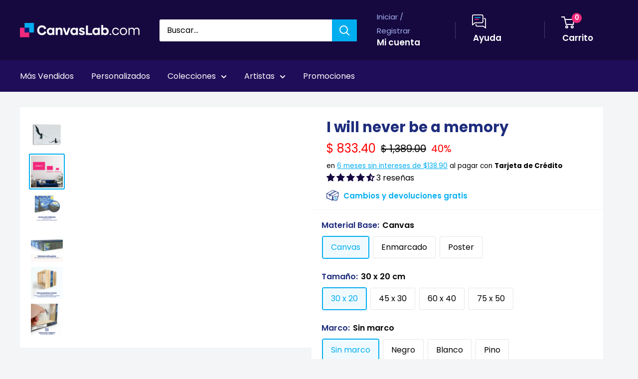

--- FILE ---
content_type: text/html; charset=utf-8
request_url: https://canvaslab.com/products/i-will-never-be-a-memory
body_size: 99916
content:
<!doctype html>
<html class="no-js" lang="es">
  <head>
    <meta charset="utf-8">
    <meta
      name="viewport"
      content="width=device-width, initial-scale=1.0, height=device-height, minimum-scale=1.0, maximum-scale=5.0"
    >
    <meta name="p:domain_verify" content="de4bec230921a3dbfbf5a9ca4fb3956d">
    <meta name="theme-color" content="#16093f">
    <!-- ahrefs: The tag used for site ownership verification must remain on your site. We regularly check to see if ownership is still valid. -->
    <meta name="ahrefs-site-verification" content="074e82b83a02f3bef74c885aefe9bc39effbcb15b6f6123843be007fa0ba2c73">

    
      <script>(function(w,d,s,l,i){w[l]=w[l]||[];w[l].push({'gtm.start':
      new Date().getTime(),event:'gtm.js'});var f=d.getElementsByTagName(s)[0],
      j=d.createElement(s),dl=l!='dataLayer'?'&l='+l:'';j.async=true;j.src=
      'https://www.googletagmanager.com/gtm.js?id='+i+dl;f.parentNode.insertBefore(j,f);
      })(window,document,'script','dataLayer','GTM-5CKRNBHT');</script>
    

      <title>
        I will never be a memory
        Cuadro Decorativo,
        Canvas Lab
      </title>
      <style>
        .card.card--collapsed.card--sticky .reviewPP,
        .product-block-list__item.product-block-list__item--info form[method='post'],
        .product-block-list__item.product-block-list__item--info .product-meta__reference {
          padding: 0 20px 0 20px !important;
        }
      </style>
    
<meta name="description" content="Sumérgete en la melancolía y el poder con este evocador cuadro decorativo, titulado &quot;I will never be a memory&quot;. La obra presenta una figura alada oscura, con una pose dinámica y una espada larga, que parece flotar sobre un fondo etéreo y minimalista. A su alrededor, varias espadas se alzan desde el suelo, algunas difum"><meta property="og:type" content="product">
  <meta property="og:title" content="I will never be a memory"><meta property="og:image" content="http://canvaslab.com/cdn/shop/files/2178-Canvas.jpg?v=1744849519">
    <meta property="og:image:secure_url" content="https://canvaslab.com/cdn/shop/files/2178-Canvas.jpg?v=1744849519">
    <meta property="og:image:width" content="1024">
    <meta property="og:image:height" content="800"><meta property="product:price:currency" content="MXN"><meta property="og:description" content="Sumérgete en la melancolía y el poder con este evocador cuadro decorativo, titulado &quot;I will never be a memory&quot;. La obra presenta una figura alada oscura, con una pose dinámica y una espada larga, que parece flotar sobre un fondo etéreo y minimalista. A su alrededor, varias espadas se alzan desde el suelo, algunas difum"><meta property="og:url" content="https://canvaslab.com/products/i-will-never-be-a-memory">
<meta property="og:site_name" content="Canvas Lab"><meta name="twitter:card" content="summary"><meta name="twitter:title" content="I will never be a memory">
  <meta name="twitter:description" content="Sumérgete en la melancolía y el poder con este evocador cuadro decorativo, titulado &quot;I will never be a memory&quot;. La obra presenta una figura alada oscura, con una pose dinámica y una espada larga, que parece flotar sobre un fondo etéreo y minimalista. A su alrededor, varias espadas se alzan desde el suelo, algunas difuminadas, sugiriendo batallas pasadas o un legado imborrable. La paleta de colores se centra en tonos grises y negros, creando una atmósfera introspectiva y ligeramente sombría, pero a la vez cautivadora. La composición es equilibrada, con la figura principal atrayendo la mirada hacia la izquierda y las espadas anclando la escena en la parte inferior derecha. Este cuadro es ideal para aquellos que aprecian el arte con un toque de fantasía oscura, fuerza o reflexión sobre la inmortalidad y el recuerdo. Perfecto para añadir un punto">
  <meta name="twitter:image" content="https://canvaslab.com/cdn/shop/files/2178-Canvas_600x600_crop_center.jpg?v=1744849519">

    <link rel="shortcut icon" href="//canvaslab.com/cdn/shop/files/canvas-lab-favicon_2x_e44b0c2f-de63-45e4-99b5-dd7fb7514e5e_96x96.png?v=1613726346" type="image/png">

    <link rel="stylesheet" href="//canvaslab.com/cdn/shop/t/122/assets/custom-main.min.css?v=75111501907430351171722019367" defer>
    <link rel="stylesheet" href="//canvaslab.com/cdn/shop/t/122/assets/theme.css?v=54520329843272869091754672834" defer>
    <link rel="stylesheet" href="//canvaslab.com/cdn/shop/t/122/assets/menu0722.css?v=102904890604521741181722019367" defer>
    <link rel="stylesheet" href="//canvaslab.com/cdn/shop/t/122/assets/extra.css?v=162840143677732225511738681491" defer>

    <link rel="preload" as="script" href="//canvaslab.com/cdn/shop/t/122/assets/theme.min.js?v=150260361508817418741739283852" defer>

    <link rel="preconnect" href="https://cdn.shopify.com" defer>
    <link rel="preconnect" href="https://fonts.shopifycdn.com" defer>

    <link rel="dns-prefetch" href="https://ajax.googleapis.com" defer>
    <link rel="dns-prefetch" href="https://maps.googleapis.com" defer>
    <link rel="dns-prefetch" href="https://maps.gstatic.com" defer>

    <link rel="canonical" href="https://canvaslab.com/products/i-will-never-be-a-memory" defer>

    <style>
    html body .grecaptcha-badge {
      display: none !important;
    }
    @keyframes focusmsi {
      0% { background: linear-gradient(95deg,#13b3f0 0%, #57cfff 50%, #13b3f0 100%); }
      10% { background: linear-gradient(95deg,#57cfff 0%, #13b3f0 7.5%, #57cfff 55.5%, #13b3f0 100%); }
      12.5% { background: linear-gradient(95deg,#57cfff 0%, #13b3f0 12.5%, #57cfff 62.5%, #13b3f0 100%); }
      25% { background: linear-gradient(95deg,#57cfff 0%, #13b3f0 25%, #57cfff 75%, #13b3f0 100%); }
      37.5% { background: linear-gradient(95deg,#57cfff 0%, #13b3f0 37.5%, #57cfff 87.5%, #13b3f0 100%); }
      50% { background: linear-gradient(95deg,#57cfff 0%, #13b3f0 50%, #57cfff 100%); }
      62.5% { background: linear-gradient(95deg,#13b3f0 0%, #57cfff 12.5%, #13b3f0 62.5%, #57cfff 100%); }
      75% { background: linear-gradient(95deg,#13b3f0 0%, #57cfff 25%, #13b3f0 75%, #57cfff 100%); }
      87.5% { background: linear-gradient(95deg,#13b3f0 0%, #57cfff 37.5%, #13b3f0 87.5%, #57cfff 100%); }
      90% { background: linear-gradient(95deg,#13b3f0 0%, #57cfff 42.5%, #13b3f0 92.5%, #57cfff 100%); }
      100% { background: linear-gradient(95deg,#13b3f0 0%, #57cfff 50%, #13b3f0 100%); }
    }
    span#msi_notice {
        font-weight: bold;
        display: inline-block !important;
        position: relative !important;
        background: #fff !important;
    }
    span#msi_notice::before {
        content: '' !important;
        width: 100% !important;
        height: 100% !important;
        position: absolute !important;
        top: 0 !important;
        left: 0 !important;
        mix-blend-mode: lighten !important;
        background: #13b3f0;
        transition: all 0.3s !important;
        animation-duration: 1s;
        animation-name: focusmsi;
        animation-delay: -0.3s;
        animation-iteration-count: infinite;
    }
    span#msi_notice:hover:before{
    	  background: #f0297c;
        transition: all 0.8s !important;
    }
    span#msi_notice::after {
        content: 'MSI';
        position: absolute !important;
        left: 0 !important;
        top: 0 !important;
        color: #fff !important;
        text-shadow: 1px 1px 1px rgb(0 0 0 / 34%) !important;
        mix-blend-mode: multiply;
        opacity: 50% !important;
    }

    .nav-bar li a[href="#hideme"] {
        color: rgba(0,0,0,0)!important;
        cursor: unset !important;
    }

    html body .product-form__info-list{
    	  display: table !important;
        margin-bottom: 0!important;
    }
    html body div.price-list {
        align-items: unset !important;
        display: block !important;
        height: auto !important;
    }
    html body span#msi_holder {
        display: inline-block !important;
        padding-bottom: 10px !important;
    }
    .product-form__info-list {
        margin: -22px 0 1.2em 0;
    }
    #shopify-section-collection-template > section > div.container.container--flush > div.layout > div.layout__section.layout__section--secondary.hidden-pocket > div > div:nth-child(2)::before{
    	  display:none !important;
    }
    p.card__title--small.heading:not(.outer) {
        margin-top: 10px !important;
        margin-bottom: 0 !important;
    }
    h2.section__title.heading.h3.special2.custom {
      padding: 0 20px;
    }

    @media screen and (min-width:641px){
    	div.cont.special2.custom {
        padding: 0 20px !important;
      }
      div.cont.special.colect > div#enb_fb-mountpoint > div {
        margin: 0 -20px !important;
      }
    }
    @media screen and (max-width:640px){
        form[action="/cart/add"] div.product-form__variants > div > div > div > label {
            padding: 10px !important;
        }
        .block-swatch {
            max-width: 33% !important;
            line-height: 1em !important;
        }
        h2.section__title.heading.h3.special {
            padding: 0 10px;
        }
        h2.section__title.heading.h3.special2 {
          padding: 0 20px;
        }
    }
    .slick-slide img{
    	  padding:0 !important;
        margin:0 auto !important;
    }
    a.dwcl:hover{
      background:hsl(335deg 87% 55% / 78%)!important;
    }

    #desktop-menu-0-2 > div > div > div:nth-child(3) > ul > li:nth-child(13) > a,
    #desktop-menu-0-2 > div > div > div:nth-child(4) > ul > li:nth-child(10) > a,
    #mobile-menu > div > div:nth-child(1) > div:nth-child(1) > ul > li:nth-child(3),
    #mobile-menu > div > div:nth-child(1) > div:nth-child(1) > ul > li:nth-child(6),
    #mobile-panel-3 > div:nth-child(2) > ul > li:nth-child(1) > a,
    #mobile-panel-5 > div:nth-child(2) > ul > li:nth-child(1) > a,
    #mobile-panel-6 > div:nth-child(2) > ul > li:nth-child(1) > a,
    #mobile-panel-4 > div:nth-child(2) > ul > li:nth-child(1) > a
    {
        display: none !important;
    }

    li.nav-bar__item:nth-child(4),
    li.nav-bar__item:nth-child(5),
    li.nav-bar__item:nth-child(7),
    li.nav-bar__item:nth-child(8),
    .pplr-wrapper.pplr-checkbox.pplr-perfil-espejeado{
        display: none !important;
    }

    #desktop-menu-0-3 > div > div > div:nth-child(4) > ul > li:nth-child(9) > a,
    #mobile-panel-3 > div:nth-child(2) > div > div:nth-child(1) > a,
    #mobile-panel-4 > div:nth-child(2) > ul > li:nth-child(2) > a,
    #mobile-panel-4 > div:nth-child(2) > ul > li:nth-child(11) > a,
    #mobile-panel-6 > div:nth-child(2) > ul > li:nth-child(2) > a,
    #mobile-panel-7 > div:nth-child(2) > ul > li:nth-child(2) > a,
    #mobile-panel-7 > div:nth-child(2) > ul > li:nth-child(17) > a{
      color: #ffffff;
      background: #f0297c;
      position: relative;
      display: inline-block;
      padding: 15px 30px;
      line-height: 48px;
      border-radius: 2px;
      text-align: center;
      font-weight: var(--text-font-bolder-weight);
      font-size: var(--base-text-font-size);
      cursor: pointer;
      transition: background 0.25s ease-in-out, color 0.25s ease-in-out, box-shadow 0.25s ease-in-out;
      line-height: 1.2em !important;
    }

    #mobile-panel-5 > div:nth-child(2) > ul > li > a,
    #mobile-panel-4 > div:nth-child(2) > ul > li > a,
    #mobile-panel-6 > div:nth-child(2) > ul > li > a,
    #mobile-panel-7 > div:nth-child(2) > ul > li > a{
    	color: var(--heading-color);
      font-weight: var(--text-font-bolder-weight);
    }

    #desktop-menu-0-3 > div > div > div:nth-child(1) > a,
    #desktop-menu-0-3 > div > div > div:nth-child(4) > a,
    #desktop-menu-0-6 > div > div > div:nth-child(1) > a,
    #desktop-menu-0-6 > div > div > div:nth-child(3) > a{
    	color: #f0297c !important;
      font-weight: var(--text-font-bolder-weight);
    }

    #desktop-menu-0-3 > div > div > div:nth-child(4) > ul > li:nth-child(9) > a,
    #mobile-panel-2 > div:nth-child(2) > ul > li:nth-child(38) > a,
    #mobile-panel-3 > div:nth-child(2) > ul > li:nth-child(3) > a,
    #mobile-panel-3 > div:nth-child(2) > ul > li:nth-child(11) > a,
    #mobile-panel-5 > div:nth-child(2) > ul > li:nth-child(22) > a,
    #mobile-panel-6 > div:nth-child(2) > ul > li:nth-child(16) > a,
    #mobile-panel-6 > div:nth-child(2) > ul > li:nth-child(17) > a,
    #mobile-panel-5 > div:nth-child(2) > ul > li:nth-child(3) > a,
    #mobile-panel-6 > div:nth-child(2) > ul > li:nth-child(3) > a{
  	margin-top: 15px;
    }

    #mobile-list-2 > div > ul > li:nth-child(13) > a,
    #mobile-list-3 > div > ul > li:nth-child(9) > a,
    #mobile-list-3 > div > ul > li:nth-child(10) > a,
    #mobile-list-5 > div > ul > li:nth-child(11) > a,
    #mobile-list-6 > div > ul > li:nth-child(8) > a,
    #mobile-list-7 > div > ul > li:nth-child(8) > a{
        margin-top: 30px;
        width: 300px !important;
        max-width: 90% !important;
    }



    .mp-bar-outer.mp-position-top-fixed.mp-bar-size-small.mp-font-roboto.mp-background-none{
    	display: none !important;
    }

    i.header_mega {
        font-style: normal !important;
        color: rgba(0,0,0,0) !important;
    }
    i.header_mega > span {
        background-color: #f0297c !important;
        color: #fff !important;
        font-weight: 600 !important;
        padding: 5px 10px;
        border-radius: 3px;
    }
    .mobile-menu__section i.header_mega {
        display: none !important;
    }

    div.collection__description ul li::before{
    	  display: none !important;
    }

    div#pxu_cst span, div#pxu_cst .mp-bar-content {
      font-weight: 800 !important;
    }
    .product-form__info-item.product-form__info-item--quantity {
      display: none !important;
    }
    body.template-index .html.rte .cl_cell {
      margin: 0 !important;
      max-width: 49% !important;
    }
    body > iframe {
      display: none !important;
    }
    .shopify-payment-button {
      display: none !important;
      height: 0 !important;
      width: 0 !important;
      opacity: 0 !important;
    }
    body.template-index .flickity-slider > div > div > div > div > a{
    	margin:10px 20px !important;
    }

    @media screen and (max-width: 375px){
    	#mp-instance-c8f0f222-a38d-40d1-b486-bc6f719cb258 > div > div > div:nth-child(1) {
          margin-bottom: 0 !important;
      }
      #mp-instance-c8f0f222-a38d-40d1-b486-bc6f719cb258 > div > div > div:nth-child(2) > div {
          margin-top: 0 !important;
      }
    }

  /**************************************/
  /**************************************/
  /**************************************/
  				/*DS*/
  /**************************************/
  /**************************************/
  /**************************************/
  .search-bar__submit{background-color:#00ADEF !important;}
  .nav-bar{background:#1F0D59 !important;border:0px !important;}
  .nav-bar::after{background:#1F0D59 !important;border:0px !important;}
  .nav-bar li a{color:#fff !important;}
  .header__cart-count{background:#F0297C !important;}
  .mega-menu{border:0px !important; background:#1F0D59;}

  .form__submit{width:100%! important; }
  .cl-contact{background:#fff; border-radius:3px; border:1px solid #f3f3f3; margin:40px auto;  padding-top:40px !important; padding-bottom:10px !important;}
    #shopify-section-page-contact-template{margin:20px;}
    .product-form__add-button{width:100% !important;}
  .article__inner {
      max-width: 100% !important;
      margin: 40px auto 100px auto !important;
      background: #fff !important;
      padding: 40px;
  }
  .product-form__info-item{max-height:40px;}
  #delivery_notice{margin: 10px!important;
      background: #f6f3ff;
      padding: 20px;
      font-size: 14px;
      line-height: 18px;
  	color:#1e2d7d !important;
  }
  #dnotice{display:inline-block; width:10%; vertical-align:middle;}
  #dnotice img{width:44px; height:44px;}
  #dmsg{display:inline-block; width:90%;vertical-align:middle;}

  @media screen and (min-width: 1280px){
    #shopify-section-1611417512443f5e51 .collection-item{width:25% !important;}
    #shopify-section-16130546396e9205c6 .collection-item{width:25% !important;}
    #shopify-section-1613054957d5713f0f .collection-item{width:25% !important;}
    #shopify-section-161305479407395d85 .collection-item{width:25% !important;}
  }

  #shopify-section-16114164684200b6b9 {background:#1F0D59 !important; padding: 20px 0px !important; }
  #shopify-section-16114164684200b6b9 h2{font-size:44px;color:#ffffff !important; }
  #shopify-section-16114164684200b6b9 p{font-size:24px; color:#ffffff !important;}
  #shopify-section-161319937253158b95 .container{text-align:center; background:#D6F3FF !important;  padding:40px !important;}
  #shopify-section-161319937253158b95 h2{color:#00ADEF  !important; margin:0px auto !important; font-size:5.0vh;}



  #shopify-section-16132014584a8f8d20 .container{text-align:center; background:#AEC1FE !important;  padding:40px !important;}
  #shopify-section-16132014584a8f8d20 h2{ margin:0px auto !important; font-size:5.0vh;}


  .quick-links__image-ie-fix{max-width:300px !important;}

  .cl_row{display:table-row; width:100%;}
  .cl_cell{display:table-cell; width:25%; padding:4px; text-align:center;}
  .cl_cell img{margin:4px; !important; width:100%;}


  @media screen and (max-width: 600px){
  .cl_cell{display:inline-flex; width:50% !important; padding:10px; text-align:center;}
  .slideshow__slide h2{font-size:6vw !important;}
    .slideshow__slide p{font-size:4vw !important;}
    #shopify-section-16114164684200b6b9 h2{font-size:6vw;color:#ffffff !important; }
     #shopify-section-16114164684200b6b9 p{font-size:4vw;color:#ffffff !important; }
    #shopify-section-161319937253158b95 h2{font-size:6vw;}
    #shopify-section-16132014584a8f8d20 h2{font-size:6vw;}
    #shopify-section-text-with-icons{padding:20px;}


  }


  #shopify-section-1613202490e0551811 h2,
  #shopify-section-1613202490e0551811 .container,


    .cl_description_icons img{width:32px !important; height:32px; vertical-align:middle; padding:4px;}


    .cl_product_help{text-decoration:underline; color:#00ADEF;}
    #svi_fb_widget_2{background:none !important;}
    .enb_widget_card .enb_post{border:0px !important;}

    .collection-item__title{transform:none !important;}
    .flickity-prev-next-button{opacity:1;}

    @media screen and (min-width: 600px){
    .footer__block-item--links{width:25% !important;max-width:100% !important;}

    }
        #shopify-section-16114164684200b6b9 .image-with-text__text-aligner{text-align:center !important;}

    .slideshow__title{font-size:60px !important;}

    @media screen and (max-width:473px){
    	.slideshow__title{font-size:47px !important;}
    }
    @media screen and (max-width:330px){
    	.slideshow__title{font-size:40px !important;}
    }
    @media screen and (max-width:300px){
    	.slideshow__title{font-size:37px !important;}
    }

    .slideshow__content{font-size:24px !important;}



  div#dmsg {
      padding-left: 15px !important;
  }
  .product-form__payment-container {
      position: relative !important;
      max-width: 100% !important;
  }
  ul#tags {
      display: block !important;
      padding: 0 !important;
  }
  button[data-testid="Checkout-button"] {
      display: none !important;
  }
  a.product-meta__vendor.link.link--accented {
    display: none !important;
  }

  ul#tags > li {
      padding: 0 18px 0 0px !important;
      list-style-type: none !important;
      position: relative !important;
      display: inline-block !important;
      color: #16b4f1 !important;
    	transition: 0.3s !important;
  }
  ul#tags > li:hover {
      color: #200d59 !important;
    	font-weight: 600 !important;
  }

  .enb_post .review_icon .fb--icon-circle,
  .profPic > img,
  .enb_recommended-icon > img {
    margin: 0;
  }

  ul.card__section > li {
      list-style-type: none !important;
  }
  ul.card__section > li iframe {
      max-width: 100% !important;
  }
  .card__section .product-form__info-list span.price.price--highlight {
      margin-right: 10px !important;
  }
  .card__section .product-form__info-list span.price.price--compare {
      margin-right: 10px !important;
  }
  .card__section .product-form__info-list span.price {
      margin-right: 10px !important;
  }
  div#pxu_cst {
      margin: -20px 0 -28px 0;
  }
  .card__section div#fpd {
      display: block !important;
      padding: 0 !important;
      margin: 0 auto !important;
  }

  label.pplrlabel {
      display: inline-block !important;
      width: auto !important;
  }

    @media screen and (min-width:450px){
      span.ptooltiptext.top {
        max-width: unset !important;
        max-height: unset !important;
        width: auto !important;
        height: auto !important
          z-index: 999999 !important;
      }
      span.ptooltiptext.top img {
        max-width: calc(100vw - 20px) !important;
        max-height: auto !important;
        width: auto !important;
        height: auto !important;
        position: relative !important;
      }
    }

    svg.payment-list__item[aria-labelledby="pi-boleto"] {
      display: none !important;
    }

    /* Esconder sube tu foto
    a[href="/pages/sube-tu-foto"],
    div#shopify-section-16114164684200b6b9,
    html body #content-gateway-stf a.stf-button.l[href="/collections/canvas-personalizados"],
    html body #content-gateway-stf a.stf-button.l[href="/collections/acrilicos-personalizados"],
    html body #content-gateway-stf a.stf-button.l[href="/collections/aluminios-personalizados"],
    html body #content-gateway-stf a.stf-button.l[href="/collections/aluminios-personalizados"],
    div.stf-row.one#pixsets, div.stf-row.one#pixsets+div.stf-row.two
    {
      opacity: 0 !important;
      width: 0px !important;
      height: 0px !important;
      display: none !important;
      visibility: hidden !important;
      margin: 0 !important;
      padding: 0 !important;
    }
    */
    /* Sun 02 May 2021 LMLB Canvas Lab */
    .kuFilterNames ul li a span.kuFilterTotal {
      width: 19% !important;
    }
    .kuFilterNames ul li a span {
      display: inline-block !important;
      max-width: 81% !important;
    }
    form#slidecart-checkout-form button.button {
      background: #f0297c !important;
    }
    form#slidecart-checkout-form button.button:hover{
    	opacity: 0.9 !important;
    }
    .slidecarthq.right.light.open .footer-row span.slidecart-discount-amount{
    	color: #f0297c !important;
      font-weight: bold !important;
    }
    #slidecarthq .slidecarthq.open span.price:not(.strike-through) {
      color: #00adef !important;
      font-weight: 600 !important;
    }
    #slidecarthq .slidecarthq.open .footer-row strong.slidecart-subtotal {
      text-shadow: 0px 0px 20px #00adef !important;
      color: #fff !important;
    }
    #slidecarthq .footer {
      padding: 20px 20px;
      background-color: #16093f !important;
    }
    #slidecarthq .slidecarthq.open .footer-row span.flex,
    #slidecarthq .slidecarthq.open .footer-row strong {
      color: #fff !important;
    }
    .slidecarthq.right.light.open header.header {
      background: #16093f !important;
    }
    .slidecarthq.right.light.open header.header h2 {
      color: #fff !important;
    }
    .slidecarthq.right.light.open header.header h2 span.cart-count {
      background: #f0297c !important;
      padding: 1px 10px !important;
      color: #fff !important;
      border-radius: 18px !important;
      margin-left: 10px !important;
    }
    .slidecarthq.right.light.open header.header button svg path {
      fill: #fff !important;
    }
    @media screen and (max-width:450px){
      /*html body .search-bar__input-wrapper{
        flex: unset !important;
      }*/
    }
    html body .search-bar__submit{
    	margin-left:0px !important;
    }

    div#skafos-product-finder {
      max-width: 1500px !important;
      margin: 0 auto !important;
    }

    span#promo_bar_text {
      font-size: 14px !important;
      font-family: Poppins, sans-serif !important;
    }
    span#promo_bar_text span.select::after{
    	content:unset !important;
    }
    span#promo_bar_text span.select select#bar_country_list{
    	font-weight: 600 !important;
    }

    div.kuFilterNames > ul > li::before {
      display: none !important;
    }
    div.kuPS-tooltip {
      width: 60px;
      padding: 0 !important;
      text-align: left !important;
    }
    .nav-dropdown{background:#200d59 !important;}

    .pswp__button{display:none !important;}
</style>
<style>
  @keyframes focusgg {
    0% {
      background: linear-gradient(95deg, #13b3f0 0%, #57cfff 50%, #13b3f0 100%);
    }
    10% {
      background: linear-gradient(95deg, #57cfff 0%, #13b3f0 7.5%, #57cfff 55.5%, #13b3f0 100%);
    }
    12.5% {
      background: linear-gradient(95deg, #57cfff 0%, #13b3f0 12.5%, #57cfff 62.5%, #13b3f0 100%);
    }
    25% {
      background: linear-gradient(95deg, #57cfff 0%, #13b3f0 25%, #57cfff 75%, #13b3f0 100%);
    }
    37.5% {
      background: linear-gradient(95deg, #57cfff 0%, #13b3f0 37.5%, #57cfff 87.5%, #13b3f0 100%);
    }
    50% {
      background: linear-gradient(95deg, #57cfff 0%, #13b3f0 50%, #57cfff 100%);
    }
    62.5% {
      background: linear-gradient(95deg, #13b3f0 0%, #57cfff 12.5%, #13b3f0 62.5%, #57cfff 100%);
    }
    75% {
      background: linear-gradient(95deg, #13b3f0 0%, #57cfff 25%, #13b3f0 75%, #57cfff 100%);
    }
    87.5% {
      background: linear-gradient(95deg, #13b3f0 0%, #57cfff 37.5%, #13b3f0 87.5%, #57cfff 100%);
    }
    90% {
      background: linear-gradient(95deg, #13b3f0 0%, #57cfff 42.5%, #13b3f0 92.5%, #57cfff 100%);
    }
    100% {
      background: linear-gradient(95deg, #13b3f0 0%, #57cfff 50%, #13b3f0 100%);
    }
  }
  /* Desktop */
  #shopify-section-header > section > nav > div > div > ul > li:nth-child(11) a {
    font-weight: 600;
    display: inline-block !important;
    position: relative !important;
    background: #1f0d59 !important;
  }
  #shopify-section-header > section > nav > div > div > ul > li:nth-child(11) a::before {
    content: '' !important;
    width: 100% !important;
    height: 100% !important;
    position: absolute !important;
    top: 0 !important;
    left: 0 !important;
    mix-blend-mode: darken !important;
    background: #13b3f0;
    transition: all 0.3s !important;
    animation-duration: 1.8s;
    animation-name: focusgg;
    animation-delay: -0.3s;
    animation-iteration-count: infinite;
  }
  #shopify-section-header > section > nav > div > div > ul > li:nth-child(11) a:hover:before {
    background: #f0297c;
    transition: all 1.6s !important;
  }
  #shopify-section-header > section > nav > div > div > ul > li:nth-child(11) a::after {
    content: 'Guía de Regalos';
    position: absolute !important;
    left: 0 !important;
    top: 0 !important;
    color: #fff !important;
    text-shadow: 1px 1px 1px rgba(0, 0, 0, 0.5) !important;
    mix-blend-mode: multiply;
    opacity: 66% !important;
  }

  /* Mobile */
  #mobile-menu > div > div:nth-child(1) > div:nth-child(1) > ul > li:nth-child(11) a {
    font-weight: 600;
    display: inline-block !important;
    position: relative !important;
    background: #fff !important;
  }
  #mobile-menu > div > div:nth-child(1) > div:nth-child(1) > ul > li:nth-child(11) a::before {
    content: '' !important;
    width: 100% !important;
    height: 100% !important;
    position: absolute !important;
    top: 0 !important;
    left: 0 !important;
    mix-blend-mode: lighten !important;
    background: #13b3f0;
    transition: all 0.3s !important;
    animation-duration: 1.8s;
    animation-name: focusgg;
    animation-delay: -0.3s;
    animation-iteration-count: infinite;
  }
  #mobile-menu > div > div:nth-child(1) > div:nth-child(1) > ul > li:nth-child(11) a:hover:before {
    background: #f0297c;
    transition: all 1.6s !important;
  }
  #mobile-menu > div > div:nth-child(1) > div:nth-child(1) > ul > li:nth-child(11) a::after {
    content: 'Guía de Regalos';
    position: absolute !important;
    left: 0px !important;
    top: 8px !important;
    color: #fff !important;
    text-shadow: 1px 1px 1px rgba(0, 0, 0, 0.23) !important;
    mix-blend-mode: multiply;
    opacity: 66% !important;
  }

  @media screen and (min-width: 1302px) {
    #shopify-section-header > section > nav > div > div > ul > div {
      display: inline-block !important;
    }
  }
  @media screen and (max-width: 1301px) {
    #shopify-section-header > section > nav > div > div > ul > div {
      display: none !important;
      width: 0px !important;
      overflow: hidden !important;
    }
  }

  @media screen and (min-width: 1px) and (max-width: 640px) {
    html body .search-bar__top {
      position: relative !important;
    }
    html body .search-bar__top .search-bar__submit {
      position: absolute !important;
      display: block !important;
      right: 0 !important;
    }
    html body .header__search-bar-wrapper.is-fixed {
      position: relative !important;
      top: 0 !important;
      padding: 0 !important;
    }
    html body .header__search-bar-wrapper.is-fixed .search-bar {
      overflow: visible !important;
    }
    .search-bar__close-text {
      padding-left: 9px !important;
      font-size: 0.67em !important;
      font-weight: 600 !important;
      line-height: 40px !important;
    }
    body html .layout .scroller.cln {
      margin-left: -3px !important;
    }
  }
  span.cart-recap__amount-saved {
    display: none !important;
  }

  #pxu_cst,
  #widget-fave-html {
    display: none !important;
  }

  .payment-list > img {
    max-width: 100% !important;
  }

  html {
    padding-bottom: 0 !important;
  }

  /*#shopify-section-header > section > nav > div > div > ul > li:nth-child(2),
  #mobile-menu > div > div:nth-child(1) > div:nth-child(1) > ul > li:nth-child(2),
  #block-slide-0 > div > div > div > a:nth-child(4){
  display:none !important;
  }*/

  /* AUTOMATIC SLIDE FOR HOME */
  @media screen and (max-width: 640px) and (min-width: 601px) {
    html body.template-index #shopify-section-slideshow .slideshow .slideshow__slide-inner picture  {
      height: 100% !important;
      width: 100% !important;
      overflow: hidden !important;
    }
    html body.template-index #shopify-section-slideshow .slideshow .slideshow__slide-inner picture img  {
      width: 100% !important;
      height: auto !important;
      min-width: 100% !important;
      max-height: unset !important;
    }
  }
  @media screen and (max-width: 600px) and (min-width: 477px) {
    html body.template-index #shopify-section-slideshow .slideshow .slideshow__slide-inner picture  {
      height: 100% !important;
    }
    html body.template-index #shopify-section-slideshow .slideshow .slideshow__slide-inner picture img  {
      height: 100% !important;
      width: auto !important;
      max-width: unset !important;
    }
  }
  @media screen and (max-width: 476px) and (min-width: 1px) {
    html body.template-index #shopify-section-slideshow .slideshow .slideshow__slide-inner picture  {
      width: 100% !important;
    }
    html body.template-index #shopify-section-slideshow .slideshow .slideshow__slide-inner picture img  {
      width: 100% !important;
      height: auto !important;
      min-width: 100% !important;
      max-height: unset !important;
    }
  }

  article[data-section-type='blog-post'] img {
    margin: 20px auto 40px auto !important;
  }
  article[data-section-type='blog-post'] table td div {
    display: inline-block !important;
  }

  .shopify-section .page__sub-header {
    opacity: 00 !important;
    height: 0px !important;
    margin-bottom: 8px !important;
  }
  .product-form__payment-container > button {
    margin-top: 0 !important;
  }
  #sps_container {
    margin-bottom: 20px !important;
  }
  #sps_container .slick-track .slick-slide {
    display: inline-flex !important;
    float: left !important;
  }
  #sps_container .slick-track .slick-slide img {
    align-items: center !important;
    justify-content: center !important;
  }
  html body a.line-item__title {
    pointer-events: none !important;
  }
  body a.line-item__title {
    pointer-events: none !important;
  }
  a.line-item__title {
    pointer-events: none !important;
  }

  ul.social-media__item-list.list--unstyled {
    display: none !important;
  }
</style>


    <script src="//canvaslab.com/cdn/shop/t/122/assets/jquery-3-6-0.min.js?v=32769280036485604811722019367"></script>
    <script src="//canvaslab.com/cdn/shop/t/122/assets/jquery-migrate-1.4.1.min.js?v=8839049224236534361722019368"></script><link rel="preload" href="//canvaslab.com/cdn/fonts/poppins/poppins_n7.56758dcf284489feb014a026f3727f2f20a54626.woff2" as="font" type="font/woff2" crossorigin>
<link rel="preload" href="//canvaslab.com/cdn/fonts/poppins/poppins_n4.0ba78fa5af9b0e1a374041b3ceaadf0a43b41362.woff2" as="font" type="font/woff2" crossorigin>

<style>
  @font-face {
  font-family: Poppins;
  font-weight: 700;
  font-style: normal;
  font-display: swap;
  src: url("//canvaslab.com/cdn/fonts/poppins/poppins_n7.56758dcf284489feb014a026f3727f2f20a54626.woff2") format("woff2"),
       url("//canvaslab.com/cdn/fonts/poppins/poppins_n7.f34f55d9b3d3205d2cd6f64955ff4b36f0cfd8da.woff") format("woff");
}

  @font-face {
  font-family: Poppins;
  font-weight: 400;
  font-style: normal;
  font-display: swap;
  src: url("//canvaslab.com/cdn/fonts/poppins/poppins_n4.0ba78fa5af9b0e1a374041b3ceaadf0a43b41362.woff2") format("woff2"),
       url("//canvaslab.com/cdn/fonts/poppins/poppins_n4.214741a72ff2596839fc9760ee7a770386cf16ca.woff") format("woff");
}

@font-face {
  font-family: Poppins;
  font-weight: 600;
  font-style: normal;
  font-display: swap;
  src: url("//canvaslab.com/cdn/fonts/poppins/poppins_n6.aa29d4918bc243723d56b59572e18228ed0786f6.woff2") format("woff2"),
       url("//canvaslab.com/cdn/fonts/poppins/poppins_n6.5f815d845fe073750885d5b7e619ee00e8111208.woff") format("woff");
}

@font-face {
  font-family: Poppins;
  font-weight: 700;
  font-style: italic;
  font-display: swap;
  src: url("//canvaslab.com/cdn/fonts/poppins/poppins_i7.42fd71da11e9d101e1e6c7932199f925f9eea42d.woff2") format("woff2"),
       url("//canvaslab.com/cdn/fonts/poppins/poppins_i7.ec8499dbd7616004e21155106d13837fff4cf556.woff") format("woff");
}


  @font-face {
  font-family: Poppins;
  font-weight: 700;
  font-style: normal;
  font-display: swap;
  src: url("//canvaslab.com/cdn/fonts/poppins/poppins_n7.56758dcf284489feb014a026f3727f2f20a54626.woff2") format("woff2"),
       url("//canvaslab.com/cdn/fonts/poppins/poppins_n7.f34f55d9b3d3205d2cd6f64955ff4b36f0cfd8da.woff") format("woff");
}

  @font-face {
  font-family: Poppins;
  font-weight: 400;
  font-style: italic;
  font-display: swap;
  src: url("//canvaslab.com/cdn/fonts/poppins/poppins_i4.846ad1e22474f856bd6b81ba4585a60799a9f5d2.woff2") format("woff2"),
       url("//canvaslab.com/cdn/fonts/poppins/poppins_i4.56b43284e8b52fc64c1fd271f289a39e8477e9ec.woff") format("woff");
}

  @font-face {
  font-family: Poppins;
  font-weight: 700;
  font-style: italic;
  font-display: swap;
  src: url("//canvaslab.com/cdn/fonts/poppins/poppins_i7.42fd71da11e9d101e1e6c7932199f925f9eea42d.woff2") format("woff2"),
       url("//canvaslab.com/cdn/fonts/poppins/poppins_i7.ec8499dbd7616004e21155106d13837fff4cf556.woff") format("woff");
}


  :root {
    --default-text-font-size : 15px;
    --base-text-font-size    : 16px;
    --heading-font-family    : Poppins, sans-serif;
    --heading-font-weight    : 700;
    --heading-font-style     : normal;
    --text-font-family       : Poppins, sans-serif;
    --text-font-weight       : 400;
    --text-font-style        : normal;
    --text-font-bolder-weight: 600;
    --text-link-decoration   : underline;

    --text-color               : #000000;
    --text-color-rgb           : 0, 0, 0;
    --heading-color            : #1e2d7d;
    --border-color             : #f3f3f3;
    --border-color-rgb         : 243, 243, 243;
    --form-border-color        : #e6e6e6;
    --accent-color             : #00adef;
    --accent-color-rgb         : 0, 173, 239;
    --link-color               : #00adef;
    --link-color-hover         : #0076a3;
    --background               : #f3f5f6;
    --secondary-background     : #ffffff;
    --secondary-background-rgb : 255, 255, 255;
    --accent-background        : rgba(0, 173, 239, 0.08);

    --input-background: #ffffff;

    --error-color       : #ff0000;
    --error-background  : rgba(255, 0, 0, 0.07);
    --success-color     : #00aa00;
    --success-background: rgba(0, 170, 0, 0.11);

    --primary-button-background      : #f0297c;
    --primary-button-background-rgb  : 240, 41, 124;
    --primary-button-text-color      : #ffffff;
    --secondary-button-background    : #00adef;
    --secondary-button-background-rgb: 0, 173, 239;
    --secondary-button-text-color    : #ffffff;

    --header-background      : #16093f;
    --header-text-color      : #ffffff;
    --header-light-text-color: #a3afef;
    --header-border-color    : rgba(163, 175, 239, 0.3);
    --header-accent-color    : #00adef;

    --footer-background-color:    #16093f;
    --footer-heading-text-color:  #00adef;
    --footer-body-text-color:     #ffffff;
    --footer-accent-color:        #f0297c;
    --footer-accent-color-rgb:    240, 41, 124;
    --footer-border:              none;
    
    --flickity-arrow-color: #c0c0c0;--product-on-sale-accent           : #ee0000;
    --product-on-sale-accent-rgb       : 238, 0, 0;
    --product-on-sale-color            : #ffffff;
    --product-in-stock-color           : #008a00;
    --product-low-stock-color          : #ee0000;
    --product-sold-out-color           : #8a9297;
    --product-custom-label-1-background: #008a00;
    --product-custom-label-1-color     : #ffffff;
    --product-custom-label-2-background: #00a500;
    --product-custom-label-2-color     : #ffffff;
    --product-review-star-color        : #ffbd00;

    --mobile-container-gutter : 20px;
    --desktop-container-gutter: 40px;
  }
</style>

<script>
  // IE11 does not have support for CSS variables, so we have to polyfill them
  if (!(((window || {}).CSS || {}).supports && window.CSS.supports('(--a: 0)'))) {
    const script = document.createElement('script');
    script.type = 'text/javascript';
    script.src = 'https://cdn.jsdelivr.net/npm/css-vars-ponyfill@2';
    script.onload = function() {
      cssVars({});
    };

    document.getElementsByTagName('head')[0].appendChild(script);
  }
</script>

    <script>window.performance && window.performance.mark && window.performance.mark('shopify.content_for_header.start');</script><meta name="facebook-domain-verification" content="bjwh12cscdydt31kyohi0mrgs3be57">
<meta name="google-site-verification" content="bsvOJRhhqk1JrVMV-EHNFg7zKVHasp4jxmSGfGPfqE4">
<meta id="shopify-digital-wallet" name="shopify-digital-wallet" content="/25862766677/digital_wallets/dialog">
<meta name="shopify-checkout-api-token" content="26a3ed2f6c9c15c11d74c8f584153c2d">
<meta id="in-context-paypal-metadata" data-shop-id="25862766677" data-venmo-supported="false" data-environment="production" data-locale="es_ES" data-paypal-v4="true" data-currency="MXN">
<link rel="alternate" type="application/json+oembed" href="https://canvaslab.com/products/i-will-never-be-a-memory.oembed">
<script async="async" src="/checkouts/internal/preloads.js?locale=es-MX"></script>
<script id="shopify-features" type="application/json">{"accessToken":"26a3ed2f6c9c15c11d74c8f584153c2d","betas":["rich-media-storefront-analytics"],"domain":"canvaslab.com","predictiveSearch":true,"shopId":25862766677,"locale":"es"}</script>
<script>var Shopify = Shopify || {};
Shopify.shop = "canvaslab.myshopify.com";
Shopify.locale = "es";
Shopify.currency = {"active":"MXN","rate":"1.0"};
Shopify.country = "MX";
Shopify.theme = {"name":"Sitio-Web\/main","id":138349904061,"schema_name":"Warehouse","schema_version":"5.2.0","theme_store_id":null,"role":"main"};
Shopify.theme.handle = "null";
Shopify.theme.style = {"id":null,"handle":null};
Shopify.cdnHost = "canvaslab.com/cdn";
Shopify.routes = Shopify.routes || {};
Shopify.routes.root = "/";</script>
<script type="module">!function(o){(o.Shopify=o.Shopify||{}).modules=!0}(window);</script>
<script>!function(o){function n(){var o=[];function n(){o.push(Array.prototype.slice.apply(arguments))}return n.q=o,n}var t=o.Shopify=o.Shopify||{};t.loadFeatures=n(),t.autoloadFeatures=n()}(window);</script>
<script id="shop-js-analytics" type="application/json">{"pageType":"product"}</script>
<script defer="defer" async type="module" src="//canvaslab.com/cdn/shopifycloud/shop-js/modules/v2/client.init-shop-cart-sync_BSQ69bm3.es.esm.js"></script>
<script defer="defer" async type="module" src="//canvaslab.com/cdn/shopifycloud/shop-js/modules/v2/chunk.common_CIqZBrE6.esm.js"></script>
<script type="module">
  await import("//canvaslab.com/cdn/shopifycloud/shop-js/modules/v2/client.init-shop-cart-sync_BSQ69bm3.es.esm.js");
await import("//canvaslab.com/cdn/shopifycloud/shop-js/modules/v2/chunk.common_CIqZBrE6.esm.js");

  window.Shopify.SignInWithShop?.initShopCartSync?.({"fedCMEnabled":true,"windoidEnabled":true});

</script>
<script>(function() {
  var isLoaded = false;
  function asyncLoad() {
    if (isLoaded) return;
    isLoaded = true;
    var urls = ["https:\/\/d23dclunsivw3h.cloudfront.net\/redirect-app.js?shop=canvaslab.myshopify.com","https:\/\/integrations.fiscalpop.com\/public\/loadBillingEmbedded.js?shop=canvaslab.myshopify.com","https:\/\/integrations.fiscalpop.com\/public\/loadAutoBilling.js?shop=canvaslab.myshopify.com","\/\/cdn.shopify.com\/proxy\/3be6454581f0465fb1ace94a9aa01dbf02046c0296de0583e4cbb88de68c21a1\/api.goaffpro.com\/loader.js?shop=canvaslab.myshopify.com\u0026sp-cache-control=cHVibGljLCBtYXgtYWdlPTkwMA"];
    for (var i = 0; i < urls.length; i++) {
      var s = document.createElement('script');
      s.type = 'text/javascript';
      s.async = true;
      s.src = urls[i];
      var x = document.getElementsByTagName('script')[0];
      x.parentNode.insertBefore(s, x);
    }
  };
  if(window.attachEvent) {
    window.attachEvent('onload', asyncLoad);
  } else {
    window.addEventListener('load', asyncLoad, false);
  }
})();</script>
<script id="__st">var __st={"a":25862766677,"offset":-21600,"reqid":"5ac0332a-7716-46ec-8f08-47d90c785257-1768917204","pageurl":"canvaslab.com\/products\/i-will-never-be-a-memory","u":"a5c8827dea25","p":"product","rtyp":"product","rid":4520673083477};</script>
<script>window.ShopifyPaypalV4VisibilityTracking = true;</script>
<script id="captcha-bootstrap">!function(){'use strict';const t='contact',e='account',n='new_comment',o=[[t,t],['blogs',n],['comments',n],[t,'customer']],c=[[e,'customer_login'],[e,'guest_login'],[e,'recover_customer_password'],[e,'create_customer']],r=t=>t.map((([t,e])=>`form[action*='/${t}']:not([data-nocaptcha='true']) input[name='form_type'][value='${e}']`)).join(','),a=t=>()=>t?[...document.querySelectorAll(t)].map((t=>t.form)):[];function s(){const t=[...o],e=r(t);return a(e)}const i='password',u='form_key',d=['recaptcha-v3-token','g-recaptcha-response','h-captcha-response',i],f=()=>{try{return window.sessionStorage}catch{return}},m='__shopify_v',_=t=>t.elements[u];function p(t,e,n=!1){try{const o=window.sessionStorage,c=JSON.parse(o.getItem(e)),{data:r}=function(t){const{data:e,action:n}=t;return t[m]||n?{data:e,action:n}:{data:t,action:n}}(c);for(const[e,n]of Object.entries(r))t.elements[e]&&(t.elements[e].value=n);n&&o.removeItem(e)}catch(o){console.error('form repopulation failed',{error:o})}}const l='form_type',E='cptcha';function T(t){t.dataset[E]=!0}const w=window,h=w.document,L='Shopify',v='ce_forms',y='captcha';let A=!1;((t,e)=>{const n=(g='f06e6c50-85a8-45c8-87d0-21a2b65856fe',I='https://cdn.shopify.com/shopifycloud/storefront-forms-hcaptcha/ce_storefront_forms_captcha_hcaptcha.v1.5.2.iife.js',D={infoText:'Protegido por hCaptcha',privacyText:'Privacidad',termsText:'Términos'},(t,e,n)=>{const o=w[L][v],c=o.bindForm;if(c)return c(t,g,e,D).then(n);var r;o.q.push([[t,g,e,D],n]),r=I,A||(h.body.append(Object.assign(h.createElement('script'),{id:'captcha-provider',async:!0,src:r})),A=!0)});var g,I,D;w[L]=w[L]||{},w[L][v]=w[L][v]||{},w[L][v].q=[],w[L][y]=w[L][y]||{},w[L][y].protect=function(t,e){n(t,void 0,e),T(t)},Object.freeze(w[L][y]),function(t,e,n,w,h,L){const[v,y,A,g]=function(t,e,n){const i=e?o:[],u=t?c:[],d=[...i,...u],f=r(d),m=r(i),_=r(d.filter((([t,e])=>n.includes(e))));return[a(f),a(m),a(_),s()]}(w,h,L),I=t=>{const e=t.target;return e instanceof HTMLFormElement?e:e&&e.form},D=t=>v().includes(t);t.addEventListener('submit',(t=>{const e=I(t);if(!e)return;const n=D(e)&&!e.dataset.hcaptchaBound&&!e.dataset.recaptchaBound,o=_(e),c=g().includes(e)&&(!o||!o.value);(n||c)&&t.preventDefault(),c&&!n&&(function(t){try{if(!f())return;!function(t){const e=f();if(!e)return;const n=_(t);if(!n)return;const o=n.value;o&&e.removeItem(o)}(t);const e=Array.from(Array(32),(()=>Math.random().toString(36)[2])).join('');!function(t,e){_(t)||t.append(Object.assign(document.createElement('input'),{type:'hidden',name:u})),t.elements[u].value=e}(t,e),function(t,e){const n=f();if(!n)return;const o=[...t.querySelectorAll(`input[type='${i}']`)].map((({name:t})=>t)),c=[...d,...o],r={};for(const[a,s]of new FormData(t).entries())c.includes(a)||(r[a]=s);n.setItem(e,JSON.stringify({[m]:1,action:t.action,data:r}))}(t,e)}catch(e){console.error('failed to persist form',e)}}(e),e.submit())}));const S=(t,e)=>{t&&!t.dataset[E]&&(n(t,e.some((e=>e===t))),T(t))};for(const o of['focusin','change'])t.addEventListener(o,(t=>{const e=I(t);D(e)&&S(e,y())}));const B=e.get('form_key'),M=e.get(l),P=B&&M;t.addEventListener('DOMContentLoaded',(()=>{const t=y();if(P)for(const e of t)e.elements[l].value===M&&p(e,B);[...new Set([...A(),...v().filter((t=>'true'===t.dataset.shopifyCaptcha))])].forEach((e=>S(e,t)))}))}(h,new URLSearchParams(w.location.search),n,t,e,['guest_login'])})(!0,!0)}();</script>
<script integrity="sha256-4kQ18oKyAcykRKYeNunJcIwy7WH5gtpwJnB7kiuLZ1E=" data-source-attribution="shopify.loadfeatures" defer="defer" src="//canvaslab.com/cdn/shopifycloud/storefront/assets/storefront/load_feature-a0a9edcb.js" crossorigin="anonymous"></script>
<script data-source-attribution="shopify.dynamic_checkout.dynamic.init">var Shopify=Shopify||{};Shopify.PaymentButton=Shopify.PaymentButton||{isStorefrontPortableWallets:!0,init:function(){window.Shopify.PaymentButton.init=function(){};var t=document.createElement("script");t.src="https://canvaslab.com/cdn/shopifycloud/portable-wallets/latest/portable-wallets.es.js",t.type="module",document.head.appendChild(t)}};
</script>
<script data-source-attribution="shopify.dynamic_checkout.buyer_consent">
  function portableWalletsHideBuyerConsent(e){var t=document.getElementById("shopify-buyer-consent"),n=document.getElementById("shopify-subscription-policy-button");t&&n&&(t.classList.add("hidden"),t.setAttribute("aria-hidden","true"),n.removeEventListener("click",e))}function portableWalletsShowBuyerConsent(e){var t=document.getElementById("shopify-buyer-consent"),n=document.getElementById("shopify-subscription-policy-button");t&&n&&(t.classList.remove("hidden"),t.removeAttribute("aria-hidden"),n.addEventListener("click",e))}window.Shopify?.PaymentButton&&(window.Shopify.PaymentButton.hideBuyerConsent=portableWalletsHideBuyerConsent,window.Shopify.PaymentButton.showBuyerConsent=portableWalletsShowBuyerConsent);
</script>
<script data-source-attribution="shopify.dynamic_checkout.cart.bootstrap">document.addEventListener("DOMContentLoaded",(function(){function t(){return document.querySelector("shopify-accelerated-checkout-cart, shopify-accelerated-checkout")}if(t())Shopify.PaymentButton.init();else{new MutationObserver((function(e,n){t()&&(Shopify.PaymentButton.init(),n.disconnect())})).observe(document.body,{childList:!0,subtree:!0})}}));
</script>
<link id="shopify-accelerated-checkout-styles" rel="stylesheet" media="screen" href="https://canvaslab.com/cdn/shopifycloud/portable-wallets/latest/accelerated-checkout-backwards-compat.css" crossorigin="anonymous">
<style id="shopify-accelerated-checkout-cart">
        #shopify-buyer-consent {
  margin-top: 1em;
  display: inline-block;
  width: 100%;
}

#shopify-buyer-consent.hidden {
  display: none;
}

#shopify-subscription-policy-button {
  background: none;
  border: none;
  padding: 0;
  text-decoration: underline;
  font-size: inherit;
  cursor: pointer;
}

#shopify-subscription-policy-button::before {
  box-shadow: none;
}

      </style>

<script>window.performance && window.performance.mark && window.performance.mark('shopify.content_for_header.end');</script>
    
  <script type="application/ld+json">
  {
    "@context": "http://schema.org",
    "@type": "Product",
    "offers": [


        {
          "@type": "Offer",
          "name": "Canvas \/ 30 x 20 cm \/ Sin marco",
          "availability":"https://schema.org/InStock",
          "price": 833.4,
          "priceCurrency": "MXN",
          "priceValidUntil": "2026-01-30","sku": "A2178_can-30-20","url": "/products/i-will-never-be-a-memory?variant=40258474770621"
        },



        {
          "@type": "Offer",
          "name": "Canvas \/ 45 x 30 cm \/ Sin marco",
          "availability":"https://schema.org/InStock",
          "price": 1037.4,
          "priceCurrency": "MXN",
          "priceValidUntil": "2026-01-30","sku": "A2178_can-45-30","url": "/products/i-will-never-be-a-memory?variant=40258474803389"
        },



        {
          "@type": "Offer",
          "name": "Canvas \/ 60 x 40 cm \/ Sin marco",
          "availability":"https://schema.org/InStock",
          "price": 1253.4,
          "priceCurrency": "MXN",
          "priceValidUntil": "2026-01-30","sku": "A2178_can-60-40","url": "/products/i-will-never-be-a-memory?variant=40258474836157"
        },



        {
          "@type": "Offer",
          "name": "Canvas \/ 75 x 50 cm \/ Sin marco",
          "availability":"https://schema.org/InStock",
          "price": 1679.4,
          "priceCurrency": "MXN",
          "priceValidUntil": "2026-01-30","sku": "A2178_can-75-50","url": "/products/i-will-never-be-a-memory?variant=40258474868925"
        },



        {
          "@type": "Offer",
          "name": "Enmarcado \/ 30 x 20 cm \/ Negro",
          "availability":"https://schema.org/InStock",
          "price": 689.4,
          "priceCurrency": "MXN",
          "priceValidUntil": "2026-01-30","sku": "A2178_frm-30-20-blk","url": "/products/i-will-never-be-a-memory?variant=41498747240637"
        },



        {
          "@type": "Offer",
          "name": "Enmarcado \/ 45 x 30 cm \/ Negro",
          "availability":"https://schema.org/InStock",
          "price": 1019.4,
          "priceCurrency": "MXN",
          "priceValidUntil": "2026-01-30","sku": "A2178_frm-45-30-blk","url": "/products/i-will-never-be-a-memory?variant=40720219701437"
        },



        {
          "@type": "Offer",
          "name": "Enmarcado \/ 60 x 40 cm \/ Negro",
          "availability":"https://schema.org/InStock",
          "price": 1397.4,
          "priceCurrency": "MXN",
          "priceValidUntil": "2026-01-30","sku": "A2178_frm-60-40-blk","url": "/products/i-will-never-be-a-memory?variant=40720219734205"
        },



        {
          "@type": "Offer",
          "name": "Enmarcado \/ 75 x 50 cm \/ Negro",
          "availability":"https://schema.org/InStock",
          "price": 2099.4,
          "priceCurrency": "MXN",
          "priceValidUntil": "2026-01-30","sku": "A2178_frm-75-50-blk","url": "/products/i-will-never-be-a-memory?variant=41498747273405"
        },



        {
          "@type": "Offer",
          "name": "Enmarcado \/ 30 x 20 cm \/ Blanco",
          "availability":"https://schema.org/InStock",
          "price": 707.4,
          "priceCurrency": "MXN",
          "priceValidUntil": "2026-01-30","sku": "A2178_frm-30-20-wht","url": "/products/i-will-never-be-a-memory?variant=41498747306173"
        },



        {
          "@type": "Offer",
          "name": "Enmarcado \/ 45 x 30 cm \/ Blanco",
          "availability":"https://schema.org/InStock",
          "price": 1067.4,
          "priceCurrency": "MXN",
          "priceValidUntil": "2026-01-30","sku": "A2178_frm-45-30-wht","url": "/products/i-will-never-be-a-memory?variant=40720219766973"
        },



        {
          "@type": "Offer",
          "name": "Enmarcado \/ 60 x 40 cm \/ Blanco",
          "availability":"https://schema.org/InStock",
          "price": 1511.4,
          "priceCurrency": "MXN",
          "priceValidUntil": "2026-01-30","sku": "A2178_frm-60-40-wht","url": "/products/i-will-never-be-a-memory?variant=40720219799741"
        },



        {
          "@type": "Offer",
          "name": "Enmarcado \/ 75 x 50 cm \/ Blanco",
          "availability":"https://schema.org/InStock",
          "price": 2249.4,
          "priceCurrency": "MXN",
          "priceValidUntil": "2026-01-30","sku": "A2178_frm-75-50-wht","url": "/products/i-will-never-be-a-memory?variant=41498747338941"
        },



        {
          "@type": "Offer",
          "name": "Enmarcado \/ 30 x 20 cm \/ Pino",
          "availability":"https://schema.org/InStock",
          "price": 743.4,
          "priceCurrency": "MXN",
          "priceValidUntil": "2026-01-30","sku": "A2178_frm-30-20-pin","url": "/products/i-will-never-be-a-memory?variant=42875199848637"
        },



        {
          "@type": "Offer",
          "name": "Enmarcado \/ 45 x 30 cm \/ Pino",
          "availability":"https://schema.org/InStock",
          "price": 1067.4,
          "priceCurrency": "MXN",
          "priceValidUntil": "2026-01-30","sku": "A2178_frm-45-30-pin","url": "/products/i-will-never-be-a-memory?variant=42875199914173"
        },



        {
          "@type": "Offer",
          "name": "Enmarcado \/ 60 x 40 cm \/ Pino",
          "availability":"https://schema.org/InStock",
          "price": 1547.4,
          "priceCurrency": "MXN",
          "priceValidUntil": "2026-01-30","sku": "A2178_frm-60-40-pin","url": "/products/i-will-never-be-a-memory?variant=42875199979709"
        },



        {
          "@type": "Offer",
          "name": "Enmarcado \/ 75 x 50 cm \/ Pino",
          "availability":"https://schema.org/InStock",
          "price": 2267.4,
          "priceCurrency": "MXN",
          "priceValidUntil": "2026-01-30","sku": "A2178_frm-75-50-pin","url": "/products/i-will-never-be-a-memory?variant=42875200012477"
        },



        {
          "@type": "Offer",
          "name": "Enmarcado \/ 30 x 20 cm \/ Negro con marialuisa",
          "availability":"https://schema.org/InStock",
          "price": 707.4,
          "priceCurrency": "MXN",
          "priceValidUntil": "2026-01-30","sku": "A2178_frm-30-20-blk-ml","url": "/products/i-will-never-be-a-memory?variant=42630658293949"
        },



        {
          "@type": "Offer",
          "name": "Enmarcado \/ 45 x 30 cm \/ Negro con marialuisa",
          "availability":"https://schema.org/InStock",
          "price": 1061.4,
          "priceCurrency": "MXN",
          "priceValidUntil": "2026-01-30","sku": "A2178_frm-45-30-blk-ml","url": "/products/i-will-never-be-a-memory?variant=42630658326717"
        },



        {
          "@type": "Offer",
          "name": "Enmarcado \/ 60 x 40 cm \/ Negro con marialuisa",
          "availability":"https://schema.org/InStock",
          "price": 1451.4,
          "priceCurrency": "MXN",
          "priceValidUntil": "2026-01-30","sku": "A2178_frm-60-40-blk-ml","url": "/products/i-will-never-be-a-memory?variant=42630658359485"
        },



        {
          "@type": "Offer",
          "name": "Enmarcado \/ 75 x 50 cm \/ Negro con marialuisa",
          "availability":"https://schema.org/InStock",
          "price": 2177.4,
          "priceCurrency": "MXN",
          "priceValidUntil": "2026-01-30","sku": "A2178_frm-75-50-blk-ml","url": "/products/i-will-never-be-a-memory?variant=42630658392253"
        },



        {
          "@type": "Offer",
          "name": "Enmarcado \/ 30 x 20 cm \/ Blanco con marialuisa",
          "availability":"https://schema.org/InStock",
          "price": 755.4,
          "priceCurrency": "MXN",
          "priceValidUntil": "2026-01-30","sku": "A2178_frm-30-20-wht-ml","url": "/products/i-will-never-be-a-memory?variant=42630658425021"
        },



        {
          "@type": "Offer",
          "name": "Enmarcado \/ 45 x 30 cm \/ Blanco con marialuisa",
          "availability":"https://schema.org/InStock",
          "price": 1109.4,
          "priceCurrency": "MXN",
          "priceValidUntil": "2026-01-30","sku": "A2178_frm-45-30-wht-ml","url": "/products/i-will-never-be-a-memory?variant=42630658457789"
        },



        {
          "@type": "Offer",
          "name": "Enmarcado \/ 60 x 40 cm \/ Blanco con marialuisa",
          "availability":"https://schema.org/InStock",
          "price": 1577.4,
          "priceCurrency": "MXN",
          "priceValidUntil": "2026-01-30","sku": "A2178_frm-60-40-wht-ml","url": "/products/i-will-never-be-a-memory?variant=42630658490557"
        },



        {
          "@type": "Offer",
          "name": "Enmarcado \/ 75 x 50 cm \/ Blanco con marialuisa",
          "availability":"https://schema.org/InStock",
          "price": 2333.4,
          "priceCurrency": "MXN",
          "priceValidUntil": "2026-01-30","sku": "A2178_frm-75-50-wht-ml","url": "/products/i-will-never-be-a-memory?variant=42630658523325"
        },



        {
          "@type": "Offer",
          "name": "Enmarcado \/ 30 x 20 cm \/ Pino con marialuisa",
          "availability":"https://schema.org/InStock",
          "price": 755.4,
          "priceCurrency": "MXN",
          "priceValidUntil": "2026-01-30","sku": "A2178_frm-30-20-pin-ml","url": "/products/i-will-never-be-a-memory?variant=42875200045245"
        },



        {
          "@type": "Offer",
          "name": "Enmarcado \/ 45 x 30 cm \/ Pino con marialuisa",
          "availability":"https://schema.org/InStock",
          "price": 1109.4,
          "priceCurrency": "MXN",
          "priceValidUntil": "2026-01-30","sku": "A2178_frm-45-30-pin-ml","url": "/products/i-will-never-be-a-memory?variant=42875200078013"
        },



        {
          "@type": "Offer",
          "name": "Enmarcado \/ 60 x 40 cm \/ Pino con marialuisa",
          "availability":"https://schema.org/InStock",
          "price": 1601.4,
          "priceCurrency": "MXN",
          "priceValidUntil": "2026-01-30","sku": "A2178_frm-60-40-pin-ml","url": "/products/i-will-never-be-a-memory?variant=42875200110781"
        },



        {
          "@type": "Offer",
          "name": "Enmarcado \/ 75 x 50 cm \/ Pino con marialuisa",
          "availability":"https://schema.org/InStock",
          "price": 2357.4,
          "priceCurrency": "MXN",
          "priceValidUntil": "2026-01-30","sku": "A2178_frm-75-50-pin-ml","url": "/products/i-will-never-be-a-memory?variant=42875200143549"
        },



        {
          "@type": "Offer",
          "name": "Poster \/ 30 x 20 cm \/ Sin marco",
          "availability":"https://schema.org/InStock",
          "price": 257.4,
          "priceCurrency": "MXN",
          "priceValidUntil": "2026-01-30","sku": "A2178_pos-30-20","url": "/products/i-will-never-be-a-memory?variant=40258475163837"
        },



        {
          "@type": "Offer",
          "name": "Poster \/ 45 x 30 cm \/ Sin marco",
          "availability":"https://schema.org/InStock",
          "price": 275.4,
          "priceCurrency": "MXN",
          "priceValidUntil": "2026-01-30","sku": "A2178_pos-45-30","url": "/products/i-will-never-be-a-memory?variant=40258475196605"
        },



        {
          "@type": "Offer",
          "name": "Poster \/ 60 x 40 cm \/ Sin marco",
          "availability":"https://schema.org/InStock",
          "price": 311.4,
          "priceCurrency": "MXN",
          "priceValidUntil": "2026-01-30","sku": "A2178_pos-60-40","url": "/products/i-will-never-be-a-memory?variant=40258475229373"
        },



        {
          "@type": "Offer",
          "name": "Poster \/ 75 x 50 cm \/ Sin marco",
          "availability":"https://schema.org/InStock",
          "price": 317.4,
          "priceCurrency": "MXN",
          "priceValidUntil": "2026-01-30","sku": "A2178_pos-75-50","url": "/products/i-will-never-be-a-memory?variant=40258475262141"
        }
],
    "brand": {
      "name": "Canvas Lab"
    },
    "name": "I will never be a memory",
    "description": "Sumérgete en la melancolía y el poder con este evocador cuadro decorativo, titulado \"I will never be a memory\". La obra presenta una figura alada oscura, con una pose dinámica y una espada larga, que parece flotar sobre un fondo etéreo y minimalista. A su alrededor, varias espadas se alzan desde el suelo, algunas difuminadas, sugiriendo batallas pasadas o un legado imborrable. La paleta de colores se centra en tonos grises y negros, creando una atmósfera introspectiva y ligeramente sombría, pero a la vez cautivadora. La composición es equilibrada, con la figura principal atrayendo la mirada hacia la izquierda y las espadas anclando la escena en la parte inferior derecha. Este cuadro es ideal para aquellos que aprecian el arte con un toque de fantasía oscura, fuerza o reflexión sobre la inmortalidad y el recuerdo. Perfecto para añadir un punto de interés dramático y emotivo a cualquier sala de estar, estudio u oficina moderna que busque un diseño contemporáneo con profundidad narrativa.\n\n Lo amas o te regresamos tu dinero.\n\n Envío GRATIS a todo México.\n\n Listo para colgarse.\n\n Impresión latex de alta definición (1400 dpi).\n",
    "category": "",
    "url": "/products/i-will-never-be-a-memory",
    "sku": "A2178_can-30-20",
    "image": {
      "@type": "ImageObject",
      "url": "https://canvaslab.com/cdn/shop/files/2178-Canvas_1024x.jpg?v=1744849519",
      "image": "https://canvaslab.com/cdn/shop/files/2178-Canvas_1024x.jpg?v=1744849519",
      "name": "I will never be a memory | Cuadro decorativo de Canvas Lab #material base_canvas",
      "width": "1024",
      "height": "1024"
    }
  }
  </script>



  <script type="application/ld+json">
  {
    "@context": "http://schema.org",
    "@type": "BreadcrumbList",
  "itemListElement": [{
      "@type": "ListItem",
      "position": 1,
      "name": "Inicio",
      "item": "https://canvaslab.com"
    },{
          "@type": "ListItem",
          "position": 2,
          "name": "I will never be a memory",
          "item": "https://canvaslab.com/products/i-will-never-be-a-memory"
        }]
  }
  </script>

    <script defer="defer">
      // This allows to expose several variables to the global scope, to be used in scripts
      window.theme = {
        pageType: "product",
        cartCount: 0,
        moneyFormat: "$ {{amount}}",
        moneyWithCurrencyFormat: "$ {{amount}} MXN",
        showDiscount: true,
        discountMode: "saving",
        searchMode: "product,article,page",
        cartType: "page"
      };

      window.routes = {
        rootUrl: "\/",
        rootUrlWithoutSlash: '',
        cartUrl: "\/cart",
        cartAddUrl: "\/cart\/add",
        cartChangeUrl: "\/cart\/change",
        searchUrl: "\/search",
        productRecommendationsUrl: "\/recommendations\/products"
      };

      window.languages = {
        productRegularPrice: "Precio Habitual",
        productSalePrice: "Precio Habitual",
        collectionOnSaleLabel: "Ahorrar {{savings}}",
        productFormUnavailable: "No disponible",
        productFormAddToCart: "Añadir al carrito",
        productFormSoldOut: "Agotado",
        productAdded: "El producto ha sido añadido al carrito",
        productAddedShort: "Añadido !",
        shippingEstimatorNoResults: "No se pudo encontrar envío para su dirección.",
        shippingEstimatorOneResult: "Hay una tarifa de envío para su dirección :",
        shippingEstimatorMultipleResults: "Hay {{count}} tarifas de envío para su dirección :",
        shippingEstimatorErrors: "Hay algunos errores :"
      };

      window.lazySizesConfig = {
        loadHidden: false,
        hFac: 0.8,
        expFactor: 3,
        customMedia: {
          '--phone': '(max-width: 640px)',
          '--tablet': '(min-width: 641px) and (max-width: 1023px)',
          '--lap': '(min-width: 1024px)'
        }
      };

      document.documentElement.className = document.documentElement.className.replace('no-js', 'js');
    </script><script src="//canvaslab.com/cdn/shop/t/122/assets/theme.min.js?v=150260361508817418741739283852" defer="defer"></script>
    <script src="//canvaslab.com/cdn/shop/t/122/assets/custom.js?v=146911882259339752161722019368" defer="defer"></script><script defer="defer">
        (function () {
          window.onpageshow = function () {
            // We force re-freshing the cart content onpageshow, as most browsers will serve a cache copy when hitting the
            // back button, which cause staled data
            document.documentElement.dispatchEvent(
              new CustomEvent('cart:refresh', {
                bubbles: true,
                detail: { scrollToTop: false },
              })
            );
          };
        })();
      </script>
    <script src="https://www.googleoptimize.com/optimize.js?id=OPT-T2JT2RK"></script><script>
      !(function(w,d){if(!w.kad){var p=(w.kad=function(){p.sendEvent?p.sendEvent.apply(p,arguments):p.queue.push(arguments)});p.queue=[];var t=d.createElement("script");t.src="https://app.koah.ai/pixel.js",t.async=!0;var s=d.getElementsByTagName("script")[0];s.parentNode.insertBefore(t,s);}})(window,document);
      kad("init", "62c99bf5-a980-4e9b-abff-3ba656cb8dc3");
      kad("track", "PageView");
    </script><!-- BEGIN app block: shopify://apps/judge-me-reviews/blocks/judgeme_core/61ccd3b1-a9f2-4160-9fe9-4fec8413e5d8 --><!-- Start of Judge.me Core -->






<link rel="dns-prefetch" href="https://cdnwidget.judge.me">
<link rel="dns-prefetch" href="https://cdn.judge.me">
<link rel="dns-prefetch" href="https://cdn1.judge.me">
<link rel="dns-prefetch" href="https://api.judge.me">

<script data-cfasync='false' class='jdgm-settings-script'>window.jdgmSettings={"pagination":5,"disable_web_reviews":true,"badge_no_review_text":"Sin reseñas","badge_n_reviews_text":"{{ n }} reseña/reseñas","hide_badge_preview_if_no_reviews":true,"badge_hide_text":false,"enforce_center_preview_badge":false,"widget_title":"Reseñas de Clientes","widget_open_form_text":"Escribir una reseña","widget_close_form_text":"Cancelar reseña","widget_refresh_page_text":"Actualizar página","widget_summary_text":"Basado en {{ number_of_reviews }} reseña/reseñas","widget_no_review_text":"Sé el primero en escribir una reseña","widget_name_field_text":"Nombre","widget_verified_name_field_text":"Nombre Verificado (público)","widget_name_placeholder_text":"Nombre","widget_required_field_error_text":"Este campo es obligatorio.","widget_email_field_text":"Dirección de correo electrónico","widget_verified_email_field_text":"Correo electrónico Verificado (privado, no se puede editar)","widget_email_placeholder_text":"Tu dirección de correo electrónico","widget_email_field_error_text":"Por favor, ingresa una dirección de correo electrónico válida.","widget_rating_field_text":"Calificación","widget_review_title_field_text":"Título de la Reseña","widget_review_title_placeholder_text":"Da un título a tu reseña","widget_review_body_field_text":"Contenido de la reseña","widget_review_body_placeholder_text":"Empieza a escribir aquí...","widget_pictures_field_text":"Imagen/Video (opcional)","widget_submit_review_text":"Enviar Reseña","widget_submit_verified_review_text":"Enviar Reseña Verificada","widget_submit_success_msg_with_auto_publish":"¡Gracias! Por favor, actualiza la página en unos momentos para ver tu reseña. Puedes eliminar o editar tu reseña iniciando sesión en \u003ca href='https://judge.me/login' target='_blank' rel='nofollow noopener'\u003eJudge.me\u003c/a\u003e","widget_submit_success_msg_no_auto_publish":"¡Gracias! Tu reseña se publicará tan pronto como sea aprobada por el administrador de la tienda. Puedes eliminar o editar tu reseña iniciando sesión en \u003ca href='https://judge.me/login' target='_blank' rel='nofollow noopener'\u003eJudge.me\u003c/a\u003e","widget_show_default_reviews_out_of_total_text":"Mostrando {{ n_reviews_shown }} de {{ n_reviews }} reseñas.","widget_show_all_link_text":"Mostrar todas","widget_show_less_link_text":"Mostrar menos","widget_author_said_text":"{{ reviewer_name }} dijo:","widget_days_text":"hace {{ n }} día/días","widget_weeks_text":"hace {{ n }} semana/semanas","widget_months_text":"hace {{ n }} mes/meses","widget_years_text":"hace {{ n }} año/años","widget_yesterday_text":"Ayer","widget_today_text":"Hoy","widget_replied_text":"\u003e\u003e {{ shop_name }} respondió:","widget_read_more_text":"Leer más","widget_reviewer_name_as_initial":"","widget_rating_filter_color":"#fbcd0a","widget_rating_filter_see_all_text":"Ver todas las reseñas","widget_sorting_most_recent_text":"Más Recientes","widget_sorting_highest_rating_text":"Mayor Calificación","widget_sorting_lowest_rating_text":"Menor Calificación","widget_sorting_with_pictures_text":"Solo Imágenes","widget_sorting_most_helpful_text":"Más Útiles","widget_open_question_form_text":"Hacer una pregunta","widget_reviews_subtab_text":"Reseñas","widget_questions_subtab_text":"Preguntas","widget_question_label_text":"Pregunta","widget_answer_label_text":"Respuesta","widget_question_placeholder_text":"Escribe tu pregunta aquí","widget_submit_question_text":"Enviar Pregunta","widget_question_submit_success_text":"¡Gracias por tu pregunta! Te notificaremos una vez que sea respondida.","verified_badge_text":"Verificado","verified_badge_bg_color":"","verified_badge_text_color":"","verified_badge_placement":"left-of-reviewer-name","widget_review_max_height":5,"widget_hide_border":false,"widget_social_share":false,"widget_thumb":false,"widget_review_location_show":false,"widget_location_format":"","all_reviews_include_out_of_store_products":true,"all_reviews_out_of_store_text":"(fuera de la tienda)","all_reviews_pagination":100,"all_reviews_product_name_prefix_text":"sobre","enable_review_pictures":true,"enable_question_anwser":false,"widget_theme":"leex","review_date_format":"mm/dd/yyyy","default_sort_method":"most-recent","widget_product_reviews_subtab_text":"Reseñas de Productos","widget_shop_reviews_subtab_text":"Reseñas de la Tienda","widget_other_products_reviews_text":"Reseñas para otros productos","widget_store_reviews_subtab_text":"Reseñas de la tienda","widget_no_store_reviews_text":"Esta tienda no ha recibido ninguna reseña todavía","widget_web_restriction_product_reviews_text":"Este producto no ha recibido ninguna reseña todavía","widget_no_items_text":"No se encontraron elementos","widget_show_more_text":"Mostrar más","widget_write_a_store_review_text":"Escribir una Reseña de la Tienda","widget_other_languages_heading":"Reseñas en Otros Idiomas","widget_translate_review_text":"Traducir reseña a {{ language }}","widget_translating_review_text":"Traduciendo...","widget_show_original_translation_text":"Mostrar original ({{ language }})","widget_translate_review_failed_text":"No se pudo traducir la reseña.","widget_translate_review_retry_text":"Reintentar","widget_translate_review_try_again_later_text":"Intentar más tarde","show_product_url_for_grouped_product":false,"widget_sorting_pictures_first_text":"Imágenes Primero","show_pictures_on_all_rev_page_mobile":false,"show_pictures_on_all_rev_page_desktop":false,"floating_tab_hide_mobile_install_preference":false,"floating_tab_button_name":"★ Reseñas","floating_tab_title":"Deja que los clientes hablen por nosotros","floating_tab_button_color":"","floating_tab_button_background_color":"","floating_tab_url":"","floating_tab_url_enabled":false,"floating_tab_tab_style":"text","all_reviews_text_badge_text":"Los clientes nos califican {{ shop.metafields.judgeme.all_reviews_rating | round: 1 }}/5 basado en {{ shop.metafields.judgeme.all_reviews_count }} reseñas.","all_reviews_text_badge_text_branded_style":"{{ shop.metafields.judgeme.all_reviews_rating | round: 1 }} de 5 estrellas basado en {{ shop.metafields.judgeme.all_reviews_count }} reseñas","is_all_reviews_text_badge_a_link":false,"show_stars_for_all_reviews_text_badge":false,"all_reviews_text_badge_url":"","all_reviews_text_style":"branded","all_reviews_text_color_style":"judgeme_brand_color","all_reviews_text_color":"#108474","all_reviews_text_show_jm_brand":true,"featured_carousel_show_header":true,"featured_carousel_title":"Deja que los clientes hablen por nosotros","testimonials_carousel_title":"Los clientes nos dicen","videos_carousel_title":"Historias de clientes reales","cards_carousel_title":"Los clientes nos dicen","featured_carousel_count_text":"de {{ n }} reseñas","featured_carousel_add_link_to_all_reviews_page":false,"featured_carousel_url":"","featured_carousel_show_images":true,"featured_carousel_autoslide_interval":5,"featured_carousel_arrows_on_the_sides":false,"featured_carousel_height":250,"featured_carousel_width":80,"featured_carousel_image_size":0,"featured_carousel_image_height":250,"featured_carousel_arrow_color":"#eeeeee","verified_count_badge_style":"branded","verified_count_badge_orientation":"horizontal","verified_count_badge_color_style":"judgeme_brand_color","verified_count_badge_color":"#108474","is_verified_count_badge_a_link":false,"verified_count_badge_url":"","verified_count_badge_show_jm_brand":true,"widget_rating_preset_default":5,"widget_first_sub_tab":"product-reviews","widget_show_histogram":true,"widget_histogram_use_custom_color":false,"widget_pagination_use_custom_color":false,"widget_star_use_custom_color":false,"widget_verified_badge_use_custom_color":false,"widget_write_review_use_custom_color":false,"picture_reminder_submit_button":"Upload Pictures","enable_review_videos":true,"mute_video_by_default":true,"widget_sorting_videos_first_text":"Videos Primero","widget_review_pending_text":"Pendiente","featured_carousel_items_for_large_screen":3,"social_share_options_order":"Facebook,Twitter","remove_microdata_snippet":false,"disable_json_ld":false,"enable_json_ld_products":false,"preview_badge_show_question_text":false,"preview_badge_no_question_text":"Sin preguntas","preview_badge_n_question_text":"{{ number_of_questions }} pregunta/preguntas","qa_badge_show_icon":false,"qa_badge_position":"same-row","remove_judgeme_branding":true,"widget_add_search_bar":false,"widget_search_bar_placeholder":"Buscar","widget_sorting_verified_only_text":"Solo verificadas","featured_carousel_theme":"default","featured_carousel_show_rating":true,"featured_carousel_show_title":true,"featured_carousel_show_body":true,"featured_carousel_show_date":false,"featured_carousel_show_reviewer":true,"featured_carousel_show_product":false,"featured_carousel_header_background_color":"#108474","featured_carousel_header_text_color":"#ffffff","featured_carousel_name_product_separator":"reviewed","featured_carousel_full_star_background":"#108474","featured_carousel_empty_star_background":"#dadada","featured_carousel_vertical_theme_background":"#f9fafb","featured_carousel_verified_badge_enable":true,"featured_carousel_verified_badge_color":"#108474","featured_carousel_border_style":"round","featured_carousel_review_line_length_limit":3,"featured_carousel_more_reviews_button_text":"Leer más reseñas","featured_carousel_view_product_button_text":"Ver producto","all_reviews_page_load_reviews_on":"scroll","all_reviews_page_load_more_text":"Cargar Más Reseñas","disable_fb_tab_reviews":false,"enable_ajax_cdn_cache":false,"widget_advanced_speed_features":5,"widget_public_name_text":"mostrado públicamente como","default_reviewer_name":"John Smith","default_reviewer_name_has_non_latin":true,"widget_reviewer_anonymous":"Anónimo","medals_widget_title":"Medallas de Reseñas Judge.me","medals_widget_background_color":"#f9fafb","medals_widget_position":"footer_all_pages","medals_widget_border_color":"#f9fafb","medals_widget_verified_text_position":"left","medals_widget_use_monochromatic_version":false,"medals_widget_elements_color":"#108474","show_reviewer_avatar":true,"widget_invalid_yt_video_url_error_text":"No es una URL de video de YouTube","widget_max_length_field_error_text":"Por favor, ingresa no más de {0} caracteres.","widget_show_country_flag":false,"widget_show_collected_via_shop_app":true,"widget_verified_by_shop_badge_style":"light","widget_verified_by_shop_text":"Verificado por la Tienda","widget_show_photo_gallery":true,"widget_load_with_code_splitting":true,"widget_ugc_install_preference":false,"widget_ugc_title":"Hecho por nosotros, Compartido por ti","widget_ugc_subtitle":"Etiquétanos para ver tu imagen destacada en nuestra página","widget_ugc_arrows_color":"#ffffff","widget_ugc_primary_button_text":"Comprar Ahora","widget_ugc_primary_button_background_color":"#108474","widget_ugc_primary_button_text_color":"#ffffff","widget_ugc_primary_button_border_width":"0","widget_ugc_primary_button_border_style":"none","widget_ugc_primary_button_border_color":"#108474","widget_ugc_primary_button_border_radius":"25","widget_ugc_secondary_button_text":"Cargar Más","widget_ugc_secondary_button_background_color":"#ffffff","widget_ugc_secondary_button_text_color":"#108474","widget_ugc_secondary_button_border_width":"2","widget_ugc_secondary_button_border_style":"solid","widget_ugc_secondary_button_border_color":"#108474","widget_ugc_secondary_button_border_radius":"25","widget_ugc_reviews_button_text":"Ver Reseñas","widget_ugc_reviews_button_background_color":"#ffffff","widget_ugc_reviews_button_text_color":"#108474","widget_ugc_reviews_button_border_width":"2","widget_ugc_reviews_button_border_style":"solid","widget_ugc_reviews_button_border_color":"#108474","widget_ugc_reviews_button_border_radius":"25","widget_ugc_reviews_button_link_to":"judgeme-reviews-page","widget_ugc_show_post_date":true,"widget_ugc_max_width":"800","widget_rating_metafield_value_type":true,"widget_primary_color":"#16093F","widget_enable_secondary_color":false,"widget_secondary_color":"#edf5f5","widget_summary_average_rating_text":"{{ average_rating }} de 5","widget_media_grid_title":"Fotos y videos de clientes","widget_media_grid_see_more_text":"Ver más","widget_round_style":false,"widget_show_product_medals":true,"widget_verified_by_judgeme_text":"Verificado por Judge.me","widget_show_store_medals":true,"widget_verified_by_judgeme_text_in_store_medals":"Verificado por Judge.me","widget_media_field_exceed_quantity_message":"Lo sentimos, solo podemos aceptar {{ max_media }} para una reseña.","widget_media_field_exceed_limit_message":"{{ file_name }} es demasiado grande, por favor selecciona un {{ media_type }} menor a {{ size_limit }}MB.","widget_review_submitted_text":"¡Reseña Enviada!","widget_question_submitted_text":"¡Pregunta Enviada!","widget_close_form_text_question":"Cancelar","widget_write_your_answer_here_text":"Escribe tu respuesta aquí","widget_enabled_branded_link":true,"widget_show_collected_by_judgeme":true,"widget_reviewer_name_color":"","widget_write_review_text_color":"","widget_write_review_bg_color":"","widget_collected_by_judgeme_text":"recopilado por Judge.me","widget_pagination_type":"standard","widget_load_more_text":"Cargar Más","widget_load_more_color":"#108474","widget_full_review_text":"Reseña Completa","widget_read_more_reviews_text":"Leer Más Reseñas","widget_read_questions_text":"Leer Preguntas","widget_questions_and_answers_text":"Preguntas y Respuestas","widget_verified_by_text":"Verificado por","widget_verified_text":"Verificado","widget_number_of_reviews_text":"{{ number_of_reviews }} reseñas","widget_back_button_text":"Atrás","widget_next_button_text":"Siguiente","widget_custom_forms_filter_button":"Filtros","custom_forms_style":"horizontal","widget_show_review_information":false,"how_reviews_are_collected":"¿Cómo se recopilan las reseñas?","widget_show_review_keywords":true,"widget_gdpr_statement":"Cómo usamos tus datos: Solo te contactaremos sobre la reseña que dejaste, y solo si es necesario. Al enviar tu reseña, aceptas los \u003ca href='https://judge.me/terms' target='_blank' rel='nofollow noopener'\u003etérminos\u003c/a\u003e, \u003ca href='https://judge.me/privacy' target='_blank' rel='nofollow noopener'\u003eprivacidad\u003c/a\u003e y \u003ca href='https://judge.me/content-policy' target='_blank' rel='nofollow noopener'\u003epolíticas de contenido\u003c/a\u003e de Judge.me.","widget_multilingual_sorting_enabled":false,"widget_translate_review_content_enabled":false,"widget_translate_review_content_method":"manual","popup_widget_review_selection":"automatically_with_pictures","popup_widget_round_border_style":true,"popup_widget_show_title":true,"popup_widget_show_body":true,"popup_widget_show_reviewer":false,"popup_widget_show_product":true,"popup_widget_show_pictures":true,"popup_widget_use_review_picture":true,"popup_widget_show_on_home_page":true,"popup_widget_show_on_product_page":true,"popup_widget_show_on_collection_page":true,"popup_widget_show_on_cart_page":true,"popup_widget_position":"bottom_left","popup_widget_first_review_delay":5,"popup_widget_duration":5,"popup_widget_interval":5,"popup_widget_review_count":5,"popup_widget_hide_on_mobile":true,"review_snippet_widget_round_border_style":true,"review_snippet_widget_card_color":"#FFFFFF","review_snippet_widget_slider_arrows_background_color":"#FFFFFF","review_snippet_widget_slider_arrows_color":"#000000","review_snippet_widget_star_color":"#108474","show_product_variant":false,"all_reviews_product_variant_label_text":"Variante: ","widget_show_verified_branding":false,"widget_ai_summary_title":"Los clientes dicen","widget_ai_summary_disclaimer":"Resumen de reseñas impulsado por IA basado en reseñas recientes de clientes","widget_show_ai_summary":false,"widget_show_ai_summary_bg":false,"widget_show_review_title_input":true,"redirect_reviewers_invited_via_email":"external_form","request_store_review_after_product_review":false,"request_review_other_products_in_order":false,"review_form_color_scheme":"default","review_form_corner_style":"square","review_form_star_color":{},"review_form_text_color":"#333333","review_form_background_color":"#ffffff","review_form_field_background_color":"#fafafa","review_form_button_color":{},"review_form_button_text_color":"#ffffff","review_form_modal_overlay_color":"#000000","review_content_screen_title_text":"¿Cómo calificarías este producto?","review_content_introduction_text":"Nos encantaría que compartieras un poco sobre tu experiencia.","store_review_form_title_text":"¿Cómo calificarías esta tienda?","store_review_form_introduction_text":"Nos encantaría que compartieras un poco sobre tu experiencia.","show_review_guidance_text":true,"one_star_review_guidance_text":"Pobre","five_star_review_guidance_text":"Excelente","customer_information_screen_title_text":"Sobre ti","customer_information_introduction_text":"Por favor, cuéntanos más sobre ti.","custom_questions_screen_title_text":"Tu experiencia en más detalle","custom_questions_introduction_text":"Aquí hay algunas preguntas para ayudarnos a entender más sobre tu experiencia.","review_submitted_screen_title_text":"¡Gracias por tu reseña!","review_submitted_screen_thank_you_text":"La estamos procesando y aparecerá en la tienda pronto.","review_submitted_screen_email_verification_text":"Por favor, confirma tu correo electrónico haciendo clic en el enlace que acabamos de enviarte. Esto nos ayuda a mantener las reseñas auténticas.","review_submitted_request_store_review_text":"¿Te gustaría compartir tu experiencia de compra con nosotros?","review_submitted_review_other_products_text":"¿Te gustaría reseñar estos productos?","store_review_screen_title_text":"¿Te gustaría compartir tu experiencia de compra con nosotros?","store_review_introduction_text":"Valoramos tu opinión y la utilizamos para mejorar. Por favor, comparte cualquier pensamiento o sugerencia que tengas.","reviewer_media_screen_title_picture_text":"Compartir una foto","reviewer_media_introduction_picture_text":"Sube una foto para apoyar tu reseña.","reviewer_media_screen_title_video_text":"Compartir un video","reviewer_media_introduction_video_text":"Sube un video para apoyar tu reseña.","reviewer_media_screen_title_picture_or_video_text":"Compartir una foto o video","reviewer_media_introduction_picture_or_video_text":"Sube una foto o video para apoyar tu reseña.","reviewer_media_youtube_url_text":"Pega tu URL de Youtube aquí","advanced_settings_next_step_button_text":"Siguiente","advanced_settings_close_review_button_text":"Cerrar","modal_write_review_flow":false,"write_review_flow_required_text":"Obligatorio","write_review_flow_privacy_message_text":"Respetamos tu privacidad.","write_review_flow_anonymous_text":"Reseña como anónimo","write_review_flow_visibility_text":"No será visible para otros clientes.","write_review_flow_multiple_selection_help_text":"Selecciona tantos como quieras","write_review_flow_single_selection_help_text":"Selecciona una opción","write_review_flow_required_field_error_text":"Este campo es obligatorio","write_review_flow_invalid_email_error_text":"Por favor ingresa una dirección de correo válida","write_review_flow_max_length_error_text":"Máx. {{ max_length }} caracteres.","write_review_flow_media_upload_text":"\u003cb\u003eHaz clic para subir\u003c/b\u003e o arrastrar y soltar","write_review_flow_gdpr_statement":"Solo te contactaremos sobre tu reseña si es necesario. Al enviar tu reseña, aceptas nuestros \u003ca href='https://judge.me/terms' target='_blank' rel='nofollow noopener'\u003etérminos y condiciones\u003c/a\u003e y \u003ca href='https://judge.me/privacy' target='_blank' rel='nofollow noopener'\u003epolítica de privacidad\u003c/a\u003e.","rating_only_reviews_enabled":false,"show_negative_reviews_help_screen":false,"new_review_flow_help_screen_rating_threshold":3,"negative_review_resolution_screen_title_text":"Cuéntanos más","negative_review_resolution_text":"Tu experiencia es importante para nosotros. Si hubo problemas con tu compra, estamos aquí para ayudar. No dudes en contactarnos, nos encantaría la oportunidad de arreglar las cosas.","negative_review_resolution_button_text":"Contáctanos","negative_review_resolution_proceed_with_review_text":"Deja una reseña","negative_review_resolution_subject":"Problema con la compra de {{ shop_name }}.{{ order_name }}","preview_badge_collection_page_install_status":false,"widget_review_custom_css":"","preview_badge_custom_css":"","preview_badge_stars_count":"5-stars","featured_carousel_custom_css":"","floating_tab_custom_css":"","all_reviews_widget_custom_css":"","medals_widget_custom_css":"","verified_badge_custom_css":"","all_reviews_text_custom_css":"","transparency_badges_collected_via_store_invite":false,"transparency_badges_from_another_provider":false,"transparency_badges_collected_from_store_visitor":false,"transparency_badges_collected_by_verified_review_provider":false,"transparency_badges_earned_reward":false,"transparency_badges_collected_via_store_invite_text":"Reseña recopilada a través de una invitación al negocio","transparency_badges_from_another_provider_text":"Reseña recopilada de otro proveedor","transparency_badges_collected_from_store_visitor_text":"Reseña recopilada de un visitante del negocio","transparency_badges_written_in_google_text":"Reseña escrita en Google","transparency_badges_written_in_etsy_text":"Reseña escrita en Etsy","transparency_badges_written_in_shop_app_text":"Reseña escrita en Shop App","transparency_badges_earned_reward_text":"Reseña ganó una recompensa para una futura compra","product_review_widget_per_page":10,"widget_store_review_label_text":"Reseña de la tienda","checkout_comment_extension_title_on_product_page":"Customer Comments","checkout_comment_extension_num_latest_comment_show":5,"checkout_comment_extension_format":"name_and_timestamp","checkout_comment_customer_name":"last_initial","checkout_comment_comment_notification":true,"preview_badge_collection_page_install_preference":false,"preview_badge_home_page_install_preference":false,"preview_badge_product_page_install_preference":false,"review_widget_install_preference":"","review_carousel_install_preference":false,"floating_reviews_tab_install_preference":"none","verified_reviews_count_badge_install_preference":false,"all_reviews_text_install_preference":false,"review_widget_best_location":false,"judgeme_medals_install_preference":false,"review_widget_revamp_enabled":false,"review_widget_qna_enabled":false,"review_widget_header_theme":"minimal","review_widget_widget_title_enabled":true,"review_widget_header_text_size":"medium","review_widget_header_text_weight":"regular","review_widget_average_rating_style":"compact","review_widget_bar_chart_enabled":true,"review_widget_bar_chart_type":"numbers","review_widget_bar_chart_style":"standard","review_widget_expanded_media_gallery_enabled":false,"review_widget_reviews_section_theme":"standard","review_widget_image_style":"thumbnails","review_widget_review_image_ratio":"square","review_widget_stars_size":"medium","review_widget_verified_badge":"standard_text","review_widget_review_title_text_size":"medium","review_widget_review_text_size":"medium","review_widget_review_text_length":"medium","review_widget_number_of_columns_desktop":3,"review_widget_carousel_transition_speed":5,"review_widget_custom_questions_answers_display":"always","review_widget_button_text_color":"#FFFFFF","review_widget_text_color":"#000000","review_widget_lighter_text_color":"#7B7B7B","review_widget_corner_styling":"soft","review_widget_review_word_singular":"reseña","review_widget_review_word_plural":"reseñas","review_widget_voting_label":"¿Útil?","review_widget_shop_reply_label":"Respuesta de {{ shop_name }}:","review_widget_filters_title":"Filtros","qna_widget_question_word_singular":"Pregunta","qna_widget_question_word_plural":"Preguntas","qna_widget_answer_reply_label":"Respuesta de {{ answerer_name }}:","qna_content_screen_title_text":"Preguntar sobre este producto","qna_widget_question_required_field_error_text":"Por favor, ingrese su pregunta.","qna_widget_flow_gdpr_statement":"Solo te contactaremos sobre tu pregunta si es necesario. Al enviar tu pregunta, aceptas nuestros \u003ca href='https://judge.me/terms' target='_blank' rel='nofollow noopener'\u003etérminos y condiciones\u003c/a\u003e y \u003ca href='https://judge.me/privacy' target='_blank' rel='nofollow noopener'\u003epolítica de privacidad\u003c/a\u003e.","qna_widget_question_submitted_text":"¡Gracias por tu pregunta!","qna_widget_close_form_text_question":"Cerrar","qna_widget_question_submit_success_text":"Te informaremos por correo electrónico cuando te respondamos tu pregunta.","all_reviews_widget_v2025_enabled":false,"all_reviews_widget_v2025_header_theme":"default","all_reviews_widget_v2025_widget_title_enabled":true,"all_reviews_widget_v2025_header_text_size":"medium","all_reviews_widget_v2025_header_text_weight":"regular","all_reviews_widget_v2025_average_rating_style":"compact","all_reviews_widget_v2025_bar_chart_enabled":true,"all_reviews_widget_v2025_bar_chart_type":"numbers","all_reviews_widget_v2025_bar_chart_style":"standard","all_reviews_widget_v2025_expanded_media_gallery_enabled":false,"all_reviews_widget_v2025_show_store_medals":true,"all_reviews_widget_v2025_show_photo_gallery":true,"all_reviews_widget_v2025_show_review_keywords":false,"all_reviews_widget_v2025_show_ai_summary":false,"all_reviews_widget_v2025_show_ai_summary_bg":false,"all_reviews_widget_v2025_add_search_bar":false,"all_reviews_widget_v2025_default_sort_method":"most-recent","all_reviews_widget_v2025_reviews_per_page":10,"all_reviews_widget_v2025_reviews_section_theme":"default","all_reviews_widget_v2025_image_style":"thumbnails","all_reviews_widget_v2025_review_image_ratio":"square","all_reviews_widget_v2025_stars_size":"medium","all_reviews_widget_v2025_verified_badge":"bold_badge","all_reviews_widget_v2025_review_title_text_size":"medium","all_reviews_widget_v2025_review_text_size":"medium","all_reviews_widget_v2025_review_text_length":"medium","all_reviews_widget_v2025_number_of_columns_desktop":3,"all_reviews_widget_v2025_carousel_transition_speed":5,"all_reviews_widget_v2025_custom_questions_answers_display":"always","all_reviews_widget_v2025_show_product_variant":false,"all_reviews_widget_v2025_show_reviewer_avatar":true,"all_reviews_widget_v2025_reviewer_name_as_initial":"","all_reviews_widget_v2025_review_location_show":false,"all_reviews_widget_v2025_location_format":"","all_reviews_widget_v2025_show_country_flag":false,"all_reviews_widget_v2025_verified_by_shop_badge_style":"light","all_reviews_widget_v2025_social_share":false,"all_reviews_widget_v2025_social_share_options_order":"Facebook,Twitter,LinkedIn,Pinterest","all_reviews_widget_v2025_pagination_type":"standard","all_reviews_widget_v2025_button_text_color":"#FFFFFF","all_reviews_widget_v2025_text_color":"#000000","all_reviews_widget_v2025_lighter_text_color":"#7B7B7B","all_reviews_widget_v2025_corner_styling":"soft","all_reviews_widget_v2025_title":"Reseñas de clientes","all_reviews_widget_v2025_ai_summary_title":"Los clientes dicen sobre esta tienda","all_reviews_widget_v2025_no_review_text":"Sé el primero en escribir una reseña","platform":"shopify","branding_url":"https://app.judge.me/reviews","branding_text":"Desarrollado por Judge.me","locale":"en","reply_name":"Canvas Lab","widget_version":"3.0","footer":true,"autopublish":true,"review_dates":true,"enable_custom_form":false,"shop_locale":"es","enable_multi_locales_translations":true,"show_review_title_input":true,"review_verification_email_status":"always","can_be_branded":true,"reply_name_text":"Canvas Lab"};</script> <style class='jdgm-settings-style'>﻿.jdgm-xx{left:0}:root{--jdgm-primary-color: #16093F;--jdgm-secondary-color: rgba(22,9,63,0.1);--jdgm-star-color: #16093F;--jdgm-write-review-text-color: white;--jdgm-write-review-bg-color: #16093F;--jdgm-paginate-color: #16093F;--jdgm-border-radius: 0;--jdgm-reviewer-name-color: #16093F}.jdgm-histogram__bar-content{background-color:#16093F}.jdgm-rev[data-verified-buyer=true] .jdgm-rev__icon.jdgm-rev__icon:after,.jdgm-rev__buyer-badge.jdgm-rev__buyer-badge{color:white;background-color:#16093F}.jdgm-review-widget--small .jdgm-gallery.jdgm-gallery .jdgm-gallery__thumbnail-link:nth-child(8) .jdgm-gallery__thumbnail-wrapper.jdgm-gallery__thumbnail-wrapper:before{content:"Ver más"}@media only screen and (min-width: 768px){.jdgm-gallery.jdgm-gallery .jdgm-gallery__thumbnail-link:nth-child(8) .jdgm-gallery__thumbnail-wrapper.jdgm-gallery__thumbnail-wrapper:before{content:"Ver más"}}.jdgm-widget .jdgm-write-rev-link{display:none}.jdgm-widget .jdgm-rev-widg[data-number-of-reviews='0']{display:none}.jdgm-prev-badge[data-average-rating='0.00']{display:none !important}.jdgm-author-all-initials{display:none !important}.jdgm-author-last-initial{display:none !important}.jdgm-rev-widg__title{visibility:hidden}.jdgm-rev-widg__summary-text{visibility:hidden}.jdgm-prev-badge__text{visibility:hidden}.jdgm-rev__prod-link-prefix:before{content:'sobre'}.jdgm-rev__variant-label:before{content:'Variante: '}.jdgm-rev__out-of-store-text:before{content:'(fuera de la tienda)'}@media only screen and (min-width: 768px){.jdgm-rev__pics .jdgm-rev_all-rev-page-picture-separator,.jdgm-rev__pics .jdgm-rev__product-picture{display:none}}@media only screen and (max-width: 768px){.jdgm-rev__pics .jdgm-rev_all-rev-page-picture-separator,.jdgm-rev__pics .jdgm-rev__product-picture{display:none}}.jdgm-preview-badge[data-template="product"]{display:none !important}.jdgm-preview-badge[data-template="collection"]{display:none !important}.jdgm-preview-badge[data-template="index"]{display:none !important}.jdgm-review-widget[data-from-snippet="true"]{display:none !important}.jdgm-verified-count-badget[data-from-snippet="true"]{display:none !important}.jdgm-carousel-wrapper[data-from-snippet="true"]{display:none !important}.jdgm-all-reviews-text[data-from-snippet="true"]{display:none !important}.jdgm-medals-section[data-from-snippet="true"]{display:none !important}.jdgm-ugc-media-wrapper[data-from-snippet="true"]{display:none !important}.jdgm-rev__transparency-badge[data-badge-type="review_collected_via_store_invitation"]{display:none !important}.jdgm-rev__transparency-badge[data-badge-type="review_collected_from_another_provider"]{display:none !important}.jdgm-rev__transparency-badge[data-badge-type="review_collected_from_store_visitor"]{display:none !important}.jdgm-rev__transparency-badge[data-badge-type="review_written_in_etsy"]{display:none !important}.jdgm-rev__transparency-badge[data-badge-type="review_written_in_google_business"]{display:none !important}.jdgm-rev__transparency-badge[data-badge-type="review_written_in_shop_app"]{display:none !important}.jdgm-rev__transparency-badge[data-badge-type="review_earned_for_future_purchase"]{display:none !important}.jdgm-review-snippet-widget .jdgm-rev-snippet-widget__cards-container .jdgm-rev-snippet-card{border-radius:8px;background:#fff}.jdgm-review-snippet-widget .jdgm-rev-snippet-widget__cards-container .jdgm-rev-snippet-card__rev-rating .jdgm-star{color:#108474}.jdgm-review-snippet-widget .jdgm-rev-snippet-widget__prev-btn,.jdgm-review-snippet-widget .jdgm-rev-snippet-widget__next-btn{border-radius:50%;background:#fff}.jdgm-review-snippet-widget .jdgm-rev-snippet-widget__prev-btn>svg,.jdgm-review-snippet-widget .jdgm-rev-snippet-widget__next-btn>svg{fill:#000}.jdgm-full-rev-modal.rev-snippet-widget .jm-mfp-container .jm-mfp-content,.jdgm-full-rev-modal.rev-snippet-widget .jm-mfp-container .jdgm-full-rev__icon,.jdgm-full-rev-modal.rev-snippet-widget .jm-mfp-container .jdgm-full-rev__pic-img,.jdgm-full-rev-modal.rev-snippet-widget .jm-mfp-container .jdgm-full-rev__reply{border-radius:8px}.jdgm-full-rev-modal.rev-snippet-widget .jm-mfp-container .jdgm-full-rev[data-verified-buyer="true"] .jdgm-full-rev__icon::after{border-radius:8px}.jdgm-full-rev-modal.rev-snippet-widget .jm-mfp-container .jdgm-full-rev .jdgm-rev__buyer-badge{border-radius:calc( 8px / 2 )}.jdgm-full-rev-modal.rev-snippet-widget .jm-mfp-container .jdgm-full-rev .jdgm-full-rev__replier::before{content:'Canvas Lab'}.jdgm-full-rev-modal.rev-snippet-widget .jm-mfp-container .jdgm-full-rev .jdgm-full-rev__product-button{border-radius:calc( 8px * 6 )}
</style> <style class='jdgm-settings-style'></style> <script data-cfasync="false" type="text/javascript" async src="https://cdnwidget.judge.me/shopify_v2/leex.js" id="judgeme_widget_leex_js"></script>
<link id="judgeme_widget_leex_css" rel="stylesheet" type="text/css" media="nope!" onload="this.media='all'" href="https://cdnwidget.judge.me/widget_v3/theme/leex.css">

  
  
  
  <style class='jdgm-miracle-styles'>
  @-webkit-keyframes jdgm-spin{0%{-webkit-transform:rotate(0deg);-ms-transform:rotate(0deg);transform:rotate(0deg)}100%{-webkit-transform:rotate(359deg);-ms-transform:rotate(359deg);transform:rotate(359deg)}}@keyframes jdgm-spin{0%{-webkit-transform:rotate(0deg);-ms-transform:rotate(0deg);transform:rotate(0deg)}100%{-webkit-transform:rotate(359deg);-ms-transform:rotate(359deg);transform:rotate(359deg)}}@font-face{font-family:'JudgemeStar';src:url("[data-uri]") format("woff");font-weight:normal;font-style:normal}.jdgm-star{font-family:'JudgemeStar';display:inline !important;text-decoration:none !important;padding:0 4px 0 0 !important;margin:0 !important;font-weight:bold;opacity:1;-webkit-font-smoothing:antialiased;-moz-osx-font-smoothing:grayscale}.jdgm-star:hover{opacity:1}.jdgm-star:last-of-type{padding:0 !important}.jdgm-star.jdgm--on:before{content:"\e000"}.jdgm-star.jdgm--off:before{content:"\e001"}.jdgm-star.jdgm--half:before{content:"\e002"}.jdgm-widget *{margin:0;line-height:1.4;-webkit-box-sizing:border-box;-moz-box-sizing:border-box;box-sizing:border-box;-webkit-overflow-scrolling:touch}.jdgm-hidden{display:none !important;visibility:hidden !important}.jdgm-temp-hidden{display:none}.jdgm-spinner{width:40px;height:40px;margin:auto;border-radius:50%;border-top:2px solid #eee;border-right:2px solid #eee;border-bottom:2px solid #eee;border-left:2px solid #ccc;-webkit-animation:jdgm-spin 0.8s infinite linear;animation:jdgm-spin 0.8s infinite linear}.jdgm-prev-badge{display:block !important}

</style>


  
  
   


<script data-cfasync='false' class='jdgm-script'>
!function(e){window.jdgm=window.jdgm||{},jdgm.CDN_HOST="https://cdnwidget.judge.me/",jdgm.CDN_HOST_ALT="https://cdn2.judge.me/cdn/widget_frontend/",jdgm.API_HOST="https://api.judge.me/",jdgm.CDN_BASE_URL="https://cdn.shopify.com/extensions/019bd8d1-7316-7084-ad16-a5cae1fbcea4/judgeme-extensions-298/assets/",
jdgm.docReady=function(d){(e.attachEvent?"complete"===e.readyState:"loading"!==e.readyState)?
setTimeout(d,0):e.addEventListener("DOMContentLoaded",d)},jdgm.loadCSS=function(d,t,o,a){
!o&&jdgm.loadCSS.requestedUrls.indexOf(d)>=0||(jdgm.loadCSS.requestedUrls.push(d),
(a=e.createElement("link")).rel="stylesheet",a.class="jdgm-stylesheet",a.media="nope!",
a.href=d,a.onload=function(){this.media="all",t&&setTimeout(t)},e.body.appendChild(a))},
jdgm.loadCSS.requestedUrls=[],jdgm.loadJS=function(e,d){var t=new XMLHttpRequest;
t.onreadystatechange=function(){4===t.readyState&&(Function(t.response)(),d&&d(t.response))},
t.open("GET",e),t.onerror=function(){if(e.indexOf(jdgm.CDN_HOST)===0&&jdgm.CDN_HOST_ALT!==jdgm.CDN_HOST){var f=e.replace(jdgm.CDN_HOST,jdgm.CDN_HOST_ALT);jdgm.loadJS(f,d)}},t.send()},jdgm.docReady((function(){(window.jdgmLoadCSS||e.querySelectorAll(
".jdgm-widget, .jdgm-all-reviews-page").length>0)&&(jdgmSettings.widget_load_with_code_splitting?
parseFloat(jdgmSettings.widget_version)>=3?jdgm.loadCSS(jdgm.CDN_HOST+"widget_v3/base.css"):
jdgm.loadCSS(jdgm.CDN_HOST+"widget/base.css"):jdgm.loadCSS(jdgm.CDN_HOST+"shopify_v2.css"),
jdgm.loadJS(jdgm.CDN_HOST+"loa"+"der.js"))}))}(document);
</script>
<noscript><link rel="stylesheet" type="text/css" media="all" href="https://cdnwidget.judge.me/shopify_v2.css"></noscript>

<!-- BEGIN app snippet: theme_fix_tags --><script>
  (function() {
    var jdgmThemeFixes = null;
    if (!jdgmThemeFixes) return;
    var thisThemeFix = jdgmThemeFixes[Shopify.theme.id];
    if (!thisThemeFix) return;

    if (thisThemeFix.html) {
      document.addEventListener("DOMContentLoaded", function() {
        var htmlDiv = document.createElement('div');
        htmlDiv.classList.add('jdgm-theme-fix-html');
        htmlDiv.innerHTML = thisThemeFix.html;
        document.body.append(htmlDiv);
      });
    };

    if (thisThemeFix.css) {
      var styleTag = document.createElement('style');
      styleTag.classList.add('jdgm-theme-fix-style');
      styleTag.innerHTML = thisThemeFix.css;
      document.head.append(styleTag);
    };

    if (thisThemeFix.js) {
      var scriptTag = document.createElement('script');
      scriptTag.classList.add('jdgm-theme-fix-script');
      scriptTag.innerHTML = thisThemeFix.js;
      document.head.append(scriptTag);
    };
  })();
</script>
<!-- END app snippet -->
<!-- End of Judge.me Core -->



<!-- END app block --><!-- BEGIN app block: shopify://apps/mercado-pago-antifraud-plus/blocks/embed-block/b19ea721-f94a-4308-bee5-0057c043bac5 -->
<!-- BEGIN app snippet: send-melidata-report --><script>
  const MLD_IS_DEV = false;
  const CART_TOKEN_KEY = 'cartToken';
  const USER_SESSION_ID_KEY = 'pf_user_session_id';
  const EVENT_TYPE = 'event';
  const MLD_PLATFORM_NAME = 'shopify';
  const PLATFORM_VERSION = '1.0.0';
  const MLD_PLUGIN_VERSION = '0.1.0';
  const NAVIGATION_DATA_PATH = 'pf/navigation_data';
  const MELIDATA_TRACKS_URL = 'https://api.mercadopago.com/v1/plugins/melidata/tracks';
  const BUSINESS_NAME = 'mercadopago';
  const MLD_MELI_SESSION_ID_KEY = 'meli_session_id';
  const EVENT_NAME = 'navigation_data'

  const SEND_MELIDATA_REPORT_NAME = MLD_IS_DEV ? 'send_melidata_report_test' : 'send_melidata_report';
  const SUCCESS_SENDING_MELIDATA_REPORT_VALUE = 'SUCCESS_SENDING_MELIDATA_REPORT';
  const FAILED_SENDING_MELIDATA_REPORT_VALUE = 'FAILED_SENDING_MELIDATA_REPORT';

  const userAgent = navigator.userAgent;
  const startTime = Date.now();
  const deviceId = sessionStorage.getItem(MLD_MELI_SESSION_ID_KEY) ?? '';
  const cartToken = localStorage.getItem(CART_TOKEN_KEY) ?? '';
  const userSessionId = generateUserSessionId();
  const shopId = __st?.a ?? '';
  const shopUrl = Shopify?.shop ?? '';
  const country = Shopify?.country ?? '';

  const siteIdMap = {
    BR: 'MLB',
    MX: 'MLM',
    CO: 'MCO',
    CL: 'MLC',
    UY: 'MLU',
    PE: 'MPE',
    AR: 'MLA',
  };

  function getSiteId() {
    return siteIdMap[country] ?? 'MLB';
  }

  function detectBrowser() {
    switch (true) {
      case /Edg/.test(userAgent):
        return 'Microsoft Edge';
      case /Chrome/.test(userAgent) && !/Edg/.test(userAgent):
        return 'Chrome';
      case /Firefox/.test(userAgent):
        return 'Firefox';
      case /Safari/.test(userAgent) && !/Chrome/.test(userAgent):
        return 'Safari';
      case /Opera/.test(userAgent) || /OPR/.test(userAgent):
        return 'Opera';
      case /Trident/.test(userAgent) || /MSIE/.test(userAgent):
        return 'Internet Explorer';
      case /Edge/.test(userAgent):
        return 'Microsoft Edge (Legacy)';
      default:
        return 'Unknown';
    }
  }

  function detectDevice() {
    switch (true) {
      case /android/i.test(userAgent):
        return '/mobile/android';
      case /iPad|iPhone|iPod/.test(userAgent):
        return '/mobile/ios';
      case /mobile/i.test(userAgent):
        return '/mobile';
      default:
        return '/web/desktop';
    }
  }

  function getPageTimeCount() {
    const endTime = Date.now();
    const timeSpent = endTime - startTime;
    return timeSpent;
  }

  function buildURLPath(fullUrl) {
    try {
      const url = new URL(fullUrl);
      return url.pathname;
    } catch (error) {
      return '';
    }
  }

  function generateUUID() {
    return 'pf-' + Date.now() + '-' + Math.random().toString(36).substring(2, 9);
  }

  function generateUserSessionId() {
    const uuid = generateUUID();
    const userSessionId = sessionStorage.getItem(USER_SESSION_ID_KEY);
    if (!userSessionId) {
      sessionStorage.setItem(USER_SESSION_ID_KEY, uuid);
      return uuid;
    }
    return userSessionId;
  }

  function sendMelidataReport() {
    try {
      const payload = {
        platform: {
          name: MLD_PLATFORM_NAME,
          version: PLATFORM_VERSION,
          uri: '/',
          location: '/',
        },
        plugin: {
          version: MLD_PLUGIN_VERSION,
        },
        user: {
          uid: userSessionId,
        },
        application: {
          business: BUSINESS_NAME,
          site_id: getSiteId(),
          version: PLATFORM_VERSION,
        },
        device: {
          platform: detectDevice(),
        },
        events: [
          {
            path: NAVIGATION_DATA_PATH,
            id: userSessionId,
            type: EVENT_TYPE,
            user_local_timestamp: new Date().toISOString(),
            metadata_type: EVENT_TYPE,
            metadata: {
              event: {
                element: 'window',
                action: 'load',
                target: 'body',
                label: EVENT_NAME,
              },
              configs: [
                {
                  config_name: 'page_time',
                  new_value: getPageTimeCount().toString(),
                },
                {
                  config_name: 'shop',
                  new_value: shopUrl,
                },
                {
                  config_name: 'shop_id',
                  new_value: String(shopId),
                },
                {
                  config_name: 'pf_user_session_id',
                  new_value: userSessionId,
                },
                {
                  config_name: 'current_page',
                  new_value: location.pathname,
                },
                {
                  config_name: 'last_page',
                  new_value: buildURLPath(document.referrer),
                },
                {
                  config_name: 'is_device_generated',
                  new_value: String(!!deviceId),
                },
                {
                  config_name: 'browser',
                  new_value: detectBrowser(),
                },
                {
                  config_name: 'cart_token',
                  new_value: cartToken.slice(1, -1),
                },
              ],
            },
          },
        ],
      };

      const success = navigator.sendBeacon(MELIDATA_TRACKS_URL, JSON.stringify(payload));
      if (success) {
        registerDatadogEvent(SEND_MELIDATA_REPORT_NAME, SUCCESS_SENDING_MELIDATA_REPORT_VALUE, `[${EVENT_NAME}]`, shopUrl);
      } else {
        registerDatadogEvent(SEND_MELIDATA_REPORT_NAME, FAILED_SENDING_MELIDATA_REPORT_VALUE, `[${EVENT_NAME}]`, shopUrl);
      }
    } catch (error) {
      registerDatadogEvent(SEND_MELIDATA_REPORT_NAME, FAILED_SENDING_MELIDATA_REPORT_VALUE, `[${EVENT_NAME}]: ${error}`, shopUrl);
    }
  }
  window.addEventListener('beforeunload', sendMelidataReport);
</script><!-- END app snippet -->
<!-- END app block --><!-- BEGIN app block: shopify://apps/klaviyo-email-marketing-sms/blocks/klaviyo-onsite-embed/2632fe16-c075-4321-a88b-50b567f42507 -->












  <script async src="https://static.klaviyo.com/onsite/js/NwxAPt/klaviyo.js?company_id=NwxAPt"></script>
  <script>!function(){if(!window.klaviyo){window._klOnsite=window._klOnsite||[];try{window.klaviyo=new Proxy({},{get:function(n,i){return"push"===i?function(){var n;(n=window._klOnsite).push.apply(n,arguments)}:function(){for(var n=arguments.length,o=new Array(n),w=0;w<n;w++)o[w]=arguments[w];var t="function"==typeof o[o.length-1]?o.pop():void 0,e=new Promise((function(n){window._klOnsite.push([i].concat(o,[function(i){t&&t(i),n(i)}]))}));return e}}})}catch(n){window.klaviyo=window.klaviyo||[],window.klaviyo.push=function(){var n;(n=window._klOnsite).push.apply(n,arguments)}}}}();</script>

  
    <script id="viewed_product">
      if (item == null) {
        var _learnq = _learnq || [];

        var MetafieldReviews = null
        var MetafieldYotpoRating = null
        var MetafieldYotpoCount = null
        var MetafieldLooxRating = null
        var MetafieldLooxCount = null
        var okendoProduct = null
        var okendoProductReviewCount = null
        var okendoProductReviewAverageValue = null
        try {
          // The following fields are used for Customer Hub recently viewed in order to add reviews.
          // This information is not part of __kla_viewed. Instead, it is part of __kla_viewed_reviewed_items
          MetafieldReviews = {"rating":{"scale_min":"1.0","scale_max":"5.0","value":"4.67"},"rating_count":3};
          MetafieldYotpoRating = null
          MetafieldYotpoCount = null
          MetafieldLooxRating = null
          MetafieldLooxCount = null

          okendoProduct = {"reviewCount":3,"reviewAverageValue":"4.7"}
          // If the okendo metafield is not legacy, it will error, which then requires the new json formatted data
          if (okendoProduct && 'error' in okendoProduct) {
            okendoProduct = null
          }
          okendoProductReviewCount = okendoProduct ? okendoProduct.reviewCount : null
          okendoProductReviewAverageValue = okendoProduct ? okendoProduct.reviewAverageValue : null
        } catch (error) {
          console.error('Error in Klaviyo onsite reviews tracking:', error);
        }

        var item = {
          Name: "I will never be a memory",
          ProductID: 4520673083477,
          Categories: ["ABC","All","All but customized","Best selling products","Canvas Lab Artwork","Cuadros para Gamers","Cuadros para Recámara","Cuadros para Recámara de Hombre","Cuadros para Recámara Juvenil","Discover","eBook: Elige cuadros como un decorador profesional","Final Fantasy","Google Feed Sale Price","Hombres","Más Vendidos","New products","Novio","Nuevos","Todo Cultura Popular","Todo excepto commodities","Todos","Todos Excepto Canvas Personalizados","Todos Nuestros Cuadros","Trending"],
          ImageURL: "https://canvaslab.com/cdn/shop/files/2178-Canvas_grande.jpg?v=1744849519",
          URL: "https://canvaslab.com/products/i-will-never-be-a-memory",
          Brand: "Canvas Lab",
          Price: "$ 257.40",
          Value: "257.40",
          CompareAtPrice: "$ 3,929.00"
        };
        _learnq.push(['track', 'Viewed Product', item]);
        _learnq.push(['trackViewedItem', {
          Title: item.Name,
          ItemId: item.ProductID,
          Categories: item.Categories,
          ImageUrl: item.ImageURL,
          Url: item.URL,
          Metadata: {
            Brand: item.Brand,
            Price: item.Price,
            Value: item.Value,
            CompareAtPrice: item.CompareAtPrice
          },
          metafields:{
            reviews: MetafieldReviews,
            yotpo:{
              rating: MetafieldYotpoRating,
              count: MetafieldYotpoCount,
            },
            loox:{
              rating: MetafieldLooxRating,
              count: MetafieldLooxCount,
            },
            okendo: {
              rating: okendoProductReviewAverageValue,
              count: okendoProductReviewCount,
            }
          }
        }]);
      }
    </script>
  




  <script>
    window.klaviyoReviewsProductDesignMode = false
  </script>







<!-- END app block --><!-- BEGIN app block: shopify://apps/teeinblue-product-personalizer/blocks/product-personalizer/67212f31-32b0-450c-97dd-7e182a5fac7b -->


  <!-- teeinblue scripts -->
  <script>
    window.teeinblueShop = {
      shopCurrency: "MXN",
    
      moneyFormat: "$ {{amount}}",
    
    };
  </script>

  

  

  
    
    
    
    
    
    
    
    
    
    
    

    

    
    <script id="teeinblue-product-data">
      window.teeinblueCampaign = {
        
        isTeeInBlueProduct: false,
        isPlatformProduct: false,
        productId: 4520673083477,
        variantsById: {
          
          "40258474770621": {
            ...({"id":40258474770621,"title":"Canvas \/ 30 x 20 cm \/ Sin marco","option1":"Canvas","option2":"30 x 20 cm","option3":"Sin marco","sku":"A2178_can-30-20","requires_shipping":true,"taxable":true,"featured_image":{"id":36750645002429,"product_id":4520673083477,"position":1,"created_at":"2025-04-16T18:25:19-06:00","updated_at":"2025-04-16T18:25:19-06:00","alt":"I will never be a memory | Cuadro decorativo de Canvas Lab #material base_canvas","width":1024,"height":800,"src":"\/\/canvaslab.com\/cdn\/shop\/files\/2178-Canvas.jpg?v=1744849519","variant_ids":[40258474770621,40258474803389,40258474836157,40258474868925]},"available":true,"name":"I will never be a memory - Canvas \/ 30 x 20 cm \/ Sin marco","public_title":"Canvas \/ 30 x 20 cm \/ Sin marco","options":["Canvas","30 x 20 cm","Sin marco"],"price":83340,"weight":1000,"compare_at_price":138900,"inventory_management":null,"barcode":null,"featured_media":{"alt":"I will never be a memory | Cuadro decorativo de Canvas Lab #material base_canvas","id":28588648169661,"position":1,"preview_image":{"aspect_ratio":1.28,"height":800,"width":1024,"src":"\/\/canvaslab.com\/cdn\/shop\/files\/2178-Canvas.jpg?v=1744849519"}},"requires_selling_plan":false,"selling_plan_allocations":[]}),
            inventory_policy: "deny",
          },
          
          "40258474803389": {
            ...({"id":40258474803389,"title":"Canvas \/ 45 x 30 cm \/ Sin marco","option1":"Canvas","option2":"45 x 30 cm","option3":"Sin marco","sku":"A2178_can-45-30","requires_shipping":true,"taxable":true,"featured_image":{"id":36750645002429,"product_id":4520673083477,"position":1,"created_at":"2025-04-16T18:25:19-06:00","updated_at":"2025-04-16T18:25:19-06:00","alt":"I will never be a memory | Cuadro decorativo de Canvas Lab #material base_canvas","width":1024,"height":800,"src":"\/\/canvaslab.com\/cdn\/shop\/files\/2178-Canvas.jpg?v=1744849519","variant_ids":[40258474770621,40258474803389,40258474836157,40258474868925]},"available":true,"name":"I will never be a memory - Canvas \/ 45 x 30 cm \/ Sin marco","public_title":"Canvas \/ 45 x 30 cm \/ Sin marco","options":["Canvas","45 x 30 cm","Sin marco"],"price":103740,"weight":3000,"compare_at_price":172900,"inventory_management":null,"barcode":null,"featured_media":{"alt":"I will never be a memory | Cuadro decorativo de Canvas Lab #material base_canvas","id":28588648169661,"position":1,"preview_image":{"aspect_ratio":1.28,"height":800,"width":1024,"src":"\/\/canvaslab.com\/cdn\/shop\/files\/2178-Canvas.jpg?v=1744849519"}},"requires_selling_plan":false,"selling_plan_allocations":[]}),
            inventory_policy: "deny",
          },
          
          "40258474836157": {
            ...({"id":40258474836157,"title":"Canvas \/ 60 x 40 cm \/ Sin marco","option1":"Canvas","option2":"60 x 40 cm","option3":"Sin marco","sku":"A2178_can-60-40","requires_shipping":true,"taxable":true,"featured_image":{"id":36750645002429,"product_id":4520673083477,"position":1,"created_at":"2025-04-16T18:25:19-06:00","updated_at":"2025-04-16T18:25:19-06:00","alt":"I will never be a memory | Cuadro decorativo de Canvas Lab #material base_canvas","width":1024,"height":800,"src":"\/\/canvaslab.com\/cdn\/shop\/files\/2178-Canvas.jpg?v=1744849519","variant_ids":[40258474770621,40258474803389,40258474836157,40258474868925]},"available":true,"name":"I will never be a memory - Canvas \/ 60 x 40 cm \/ Sin marco","public_title":"Canvas \/ 60 x 40 cm \/ Sin marco","options":["Canvas","60 x 40 cm","Sin marco"],"price":125340,"weight":3000,"compare_at_price":208900,"inventory_management":null,"barcode":null,"featured_media":{"alt":"I will never be a memory | Cuadro decorativo de Canvas Lab #material base_canvas","id":28588648169661,"position":1,"preview_image":{"aspect_ratio":1.28,"height":800,"width":1024,"src":"\/\/canvaslab.com\/cdn\/shop\/files\/2178-Canvas.jpg?v=1744849519"}},"requires_selling_plan":false,"selling_plan_allocations":[]}),
            inventory_policy: "deny",
          },
          
          "40258474868925": {
            ...({"id":40258474868925,"title":"Canvas \/ 75 x 50 cm \/ Sin marco","option1":"Canvas","option2":"75 x 50 cm","option3":"Sin marco","sku":"A2178_can-75-50","requires_shipping":true,"taxable":true,"featured_image":{"id":36750645002429,"product_id":4520673083477,"position":1,"created_at":"2025-04-16T18:25:19-06:00","updated_at":"2025-04-16T18:25:19-06:00","alt":"I will never be a memory | Cuadro decorativo de Canvas Lab #material base_canvas","width":1024,"height":800,"src":"\/\/canvaslab.com\/cdn\/shop\/files\/2178-Canvas.jpg?v=1744849519","variant_ids":[40258474770621,40258474803389,40258474836157,40258474868925]},"available":true,"name":"I will never be a memory - Canvas \/ 75 x 50 cm \/ Sin marco","public_title":"Canvas \/ 75 x 50 cm \/ Sin marco","options":["Canvas","75 x 50 cm","Sin marco"],"price":167940,"weight":5000,"compare_at_price":279900,"inventory_management":null,"barcode":null,"featured_media":{"alt":"I will never be a memory | Cuadro decorativo de Canvas Lab #material base_canvas","id":28588648169661,"position":1,"preview_image":{"aspect_ratio":1.28,"height":800,"width":1024,"src":"\/\/canvaslab.com\/cdn\/shop\/files\/2178-Canvas.jpg?v=1744849519"}},"requires_selling_plan":false,"selling_plan_allocations":[]}),
            inventory_policy: "deny",
          },
          
          "41498747240637": {
            ...({"id":41498747240637,"title":"Enmarcado \/ 30 x 20 cm \/ Negro","option1":"Enmarcado","option2":"30 x 20 cm","option3":"Negro","sku":"A2178_frm-30-20-blk","requires_shipping":true,"taxable":true,"featured_image":{"id":36750645035197,"product_id":4520673083477,"position":2,"created_at":"2025-04-16T18:25:19-06:00","updated_at":"2025-04-16T18:25:19-06:00","alt":"I will never be a memory | Cuadro decorativo de Canvas Lab #marco_negro","width":1920,"height":1920,"src":"\/\/canvaslab.com\/cdn\/shop\/files\/2178-Enmarcado-blk.jpg?v=1744849519","variant_ids":[40720219701437,40720219734205,41498747240637,41498747273405]},"available":true,"name":"I will never be a memory - Enmarcado \/ 30 x 20 cm \/ Negro","public_title":"Enmarcado \/ 30 x 20 cm \/ Negro","options":["Enmarcado","30 x 20 cm","Negro"],"price":68940,"weight":2000,"compare_at_price":114900,"inventory_management":null,"barcode":null,"featured_media":{"alt":"I will never be a memory | Cuadro decorativo de Canvas Lab #marco_negro","id":28588648202429,"position":2,"preview_image":{"aspect_ratio":1.0,"height":1920,"width":1920,"src":"\/\/canvaslab.com\/cdn\/shop\/files\/2178-Enmarcado-blk.jpg?v=1744849519"}},"requires_selling_plan":false,"selling_plan_allocations":[]}),
            inventory_policy: "deny",
          },
          
          "40720219701437": {
            ...({"id":40720219701437,"title":"Enmarcado \/ 45 x 30 cm \/ Negro","option1":"Enmarcado","option2":"45 x 30 cm","option3":"Negro","sku":"A2178_frm-45-30-blk","requires_shipping":true,"taxable":true,"featured_image":{"id":36750645035197,"product_id":4520673083477,"position":2,"created_at":"2025-04-16T18:25:19-06:00","updated_at":"2025-04-16T18:25:19-06:00","alt":"I will never be a memory | Cuadro decorativo de Canvas Lab #marco_negro","width":1920,"height":1920,"src":"\/\/canvaslab.com\/cdn\/shop\/files\/2178-Enmarcado-blk.jpg?v=1744849519","variant_ids":[40720219701437,40720219734205,41498747240637,41498747273405]},"available":true,"name":"I will never be a memory - Enmarcado \/ 45 x 30 cm \/ Negro","public_title":"Enmarcado \/ 45 x 30 cm \/ Negro","options":["Enmarcado","45 x 30 cm","Negro"],"price":101940,"weight":3000,"compare_at_price":169900,"inventory_management":null,"barcode":null,"featured_media":{"alt":"I will never be a memory | Cuadro decorativo de Canvas Lab #marco_negro","id":28588648202429,"position":2,"preview_image":{"aspect_ratio":1.0,"height":1920,"width":1920,"src":"\/\/canvaslab.com\/cdn\/shop\/files\/2178-Enmarcado-blk.jpg?v=1744849519"}},"requires_selling_plan":false,"selling_plan_allocations":[]}),
            inventory_policy: "deny",
          },
          
          "40720219734205": {
            ...({"id":40720219734205,"title":"Enmarcado \/ 60 x 40 cm \/ Negro","option1":"Enmarcado","option2":"60 x 40 cm","option3":"Negro","sku":"A2178_frm-60-40-blk","requires_shipping":true,"taxable":true,"featured_image":{"id":36750645035197,"product_id":4520673083477,"position":2,"created_at":"2025-04-16T18:25:19-06:00","updated_at":"2025-04-16T18:25:19-06:00","alt":"I will never be a memory | Cuadro decorativo de Canvas Lab #marco_negro","width":1920,"height":1920,"src":"\/\/canvaslab.com\/cdn\/shop\/files\/2178-Enmarcado-blk.jpg?v=1744849519","variant_ids":[40720219701437,40720219734205,41498747240637,41498747273405]},"available":true,"name":"I will never be a memory - Enmarcado \/ 60 x 40 cm \/ Negro","public_title":"Enmarcado \/ 60 x 40 cm \/ Negro","options":["Enmarcado","60 x 40 cm","Negro"],"price":139740,"weight":5000,"compare_at_price":232900,"inventory_management":null,"barcode":null,"featured_media":{"alt":"I will never be a memory | Cuadro decorativo de Canvas Lab #marco_negro","id":28588648202429,"position":2,"preview_image":{"aspect_ratio":1.0,"height":1920,"width":1920,"src":"\/\/canvaslab.com\/cdn\/shop\/files\/2178-Enmarcado-blk.jpg?v=1744849519"}},"requires_selling_plan":false,"selling_plan_allocations":[]}),
            inventory_policy: "deny",
          },
          
          "41498747273405": {
            ...({"id":41498747273405,"title":"Enmarcado \/ 75 x 50 cm \/ Negro","option1":"Enmarcado","option2":"75 x 50 cm","option3":"Negro","sku":"A2178_frm-75-50-blk","requires_shipping":true,"taxable":true,"featured_image":{"id":36750645035197,"product_id":4520673083477,"position":2,"created_at":"2025-04-16T18:25:19-06:00","updated_at":"2025-04-16T18:25:19-06:00","alt":"I will never be a memory | Cuadro decorativo de Canvas Lab #marco_negro","width":1920,"height":1920,"src":"\/\/canvaslab.com\/cdn\/shop\/files\/2178-Enmarcado-blk.jpg?v=1744849519","variant_ids":[40720219701437,40720219734205,41498747240637,41498747273405]},"available":true,"name":"I will never be a memory - Enmarcado \/ 75 x 50 cm \/ Negro","public_title":"Enmarcado \/ 75 x 50 cm \/ Negro","options":["Enmarcado","75 x 50 cm","Negro"],"price":209940,"weight":11000,"compare_at_price":349900,"inventory_management":null,"barcode":null,"featured_media":{"alt":"I will never be a memory | Cuadro decorativo de Canvas Lab #marco_negro","id":28588648202429,"position":2,"preview_image":{"aspect_ratio":1.0,"height":1920,"width":1920,"src":"\/\/canvaslab.com\/cdn\/shop\/files\/2178-Enmarcado-blk.jpg?v=1744849519"}},"requires_selling_plan":false,"selling_plan_allocations":[]}),
            inventory_policy: "deny",
          },
          
          "41498747306173": {
            ...({"id":41498747306173,"title":"Enmarcado \/ 30 x 20 cm \/ Blanco","option1":"Enmarcado","option2":"30 x 20 cm","option3":"Blanco","sku":"A2178_frm-30-20-wht","requires_shipping":true,"taxable":true,"featured_image":{"id":36750645067965,"product_id":4520673083477,"position":3,"created_at":"2025-04-16T18:25:19-06:00","updated_at":"2025-04-16T18:25:19-06:00","alt":"I will never be a memory | Cuadro decorativo de Canvas Lab #marco_blanco","width":1920,"height":1920,"src":"\/\/canvaslab.com\/cdn\/shop\/files\/2178-Enmarcado-wht.jpg?v=1744849519","variant_ids":[40720219766973,40720219799741,41498747306173,41498747338941]},"available":true,"name":"I will never be a memory - Enmarcado \/ 30 x 20 cm \/ Blanco","public_title":"Enmarcado \/ 30 x 20 cm \/ Blanco","options":["Enmarcado","30 x 20 cm","Blanco"],"price":70740,"weight":2000,"compare_at_price":117900,"inventory_management":null,"barcode":null,"featured_media":{"alt":"I will never be a memory | Cuadro decorativo de Canvas Lab #marco_blanco","id":28588648235197,"position":3,"preview_image":{"aspect_ratio":1.0,"height":1920,"width":1920,"src":"\/\/canvaslab.com\/cdn\/shop\/files\/2178-Enmarcado-wht.jpg?v=1744849519"}},"requires_selling_plan":false,"selling_plan_allocations":[]}),
            inventory_policy: "deny",
          },
          
          "40720219766973": {
            ...({"id":40720219766973,"title":"Enmarcado \/ 45 x 30 cm \/ Blanco","option1":"Enmarcado","option2":"45 x 30 cm","option3":"Blanco","sku":"A2178_frm-45-30-wht","requires_shipping":true,"taxable":true,"featured_image":{"id":36750645067965,"product_id":4520673083477,"position":3,"created_at":"2025-04-16T18:25:19-06:00","updated_at":"2025-04-16T18:25:19-06:00","alt":"I will never be a memory | Cuadro decorativo de Canvas Lab #marco_blanco","width":1920,"height":1920,"src":"\/\/canvaslab.com\/cdn\/shop\/files\/2178-Enmarcado-wht.jpg?v=1744849519","variant_ids":[40720219766973,40720219799741,41498747306173,41498747338941]},"available":true,"name":"I will never be a memory - Enmarcado \/ 45 x 30 cm \/ Blanco","public_title":"Enmarcado \/ 45 x 30 cm \/ Blanco","options":["Enmarcado","45 x 30 cm","Blanco"],"price":106740,"weight":3000,"compare_at_price":177900,"inventory_management":null,"barcode":null,"featured_media":{"alt":"I will never be a memory | Cuadro decorativo de Canvas Lab #marco_blanco","id":28588648235197,"position":3,"preview_image":{"aspect_ratio":1.0,"height":1920,"width":1920,"src":"\/\/canvaslab.com\/cdn\/shop\/files\/2178-Enmarcado-wht.jpg?v=1744849519"}},"requires_selling_plan":false,"selling_plan_allocations":[]}),
            inventory_policy: "deny",
          },
          
          "40720219799741": {
            ...({"id":40720219799741,"title":"Enmarcado \/ 60 x 40 cm \/ Blanco","option1":"Enmarcado","option2":"60 x 40 cm","option3":"Blanco","sku":"A2178_frm-60-40-wht","requires_shipping":true,"taxable":true,"featured_image":{"id":36750645067965,"product_id":4520673083477,"position":3,"created_at":"2025-04-16T18:25:19-06:00","updated_at":"2025-04-16T18:25:19-06:00","alt":"I will never be a memory | Cuadro decorativo de Canvas Lab #marco_blanco","width":1920,"height":1920,"src":"\/\/canvaslab.com\/cdn\/shop\/files\/2178-Enmarcado-wht.jpg?v=1744849519","variant_ids":[40720219766973,40720219799741,41498747306173,41498747338941]},"available":true,"name":"I will never be a memory - Enmarcado \/ 60 x 40 cm \/ Blanco","public_title":"Enmarcado \/ 60 x 40 cm \/ Blanco","options":["Enmarcado","60 x 40 cm","Blanco"],"price":151140,"weight":5000,"compare_at_price":251900,"inventory_management":null,"barcode":null,"featured_media":{"alt":"I will never be a memory | Cuadro decorativo de Canvas Lab #marco_blanco","id":28588648235197,"position":3,"preview_image":{"aspect_ratio":1.0,"height":1920,"width":1920,"src":"\/\/canvaslab.com\/cdn\/shop\/files\/2178-Enmarcado-wht.jpg?v=1744849519"}},"requires_selling_plan":false,"selling_plan_allocations":[]}),
            inventory_policy: "deny",
          },
          
          "41498747338941": {
            ...({"id":41498747338941,"title":"Enmarcado \/ 75 x 50 cm \/ Blanco","option1":"Enmarcado","option2":"75 x 50 cm","option3":"Blanco","sku":"A2178_frm-75-50-wht","requires_shipping":true,"taxable":true,"featured_image":{"id":36750645067965,"product_id":4520673083477,"position":3,"created_at":"2025-04-16T18:25:19-06:00","updated_at":"2025-04-16T18:25:19-06:00","alt":"I will never be a memory | Cuadro decorativo de Canvas Lab #marco_blanco","width":1920,"height":1920,"src":"\/\/canvaslab.com\/cdn\/shop\/files\/2178-Enmarcado-wht.jpg?v=1744849519","variant_ids":[40720219766973,40720219799741,41498747306173,41498747338941]},"available":true,"name":"I will never be a memory - Enmarcado \/ 75 x 50 cm \/ Blanco","public_title":"Enmarcado \/ 75 x 50 cm \/ Blanco","options":["Enmarcado","75 x 50 cm","Blanco"],"price":224940,"weight":11000,"compare_at_price":374900,"inventory_management":null,"barcode":null,"featured_media":{"alt":"I will never be a memory | Cuadro decorativo de Canvas Lab #marco_blanco","id":28588648235197,"position":3,"preview_image":{"aspect_ratio":1.0,"height":1920,"width":1920,"src":"\/\/canvaslab.com\/cdn\/shop\/files\/2178-Enmarcado-wht.jpg?v=1744849519"}},"requires_selling_plan":false,"selling_plan_allocations":[]}),
            inventory_policy: "deny",
          },
          
          "42875199848637": {
            ...({"id":42875199848637,"title":"Enmarcado \/ 30 x 20 cm \/ Pino","option1":"Enmarcado","option2":"30 x 20 cm","option3":"Pino","sku":"A2178_frm-30-20-pin","requires_shipping":true,"taxable":true,"featured_image":{"id":36750645100733,"product_id":4520673083477,"position":4,"created_at":"2025-04-16T18:25:19-06:00","updated_at":"2025-04-16T18:25:19-06:00","alt":"I will never be a memory | Cuadro decorativo de Canvas Lab #marco_madera","width":1920,"height":1920,"src":"\/\/canvaslab.com\/cdn\/shop\/files\/2178-Enmarcado-pin.jpg?v=1744849519","variant_ids":[42875199848637,42875199914173,42875199979709,42875200012477]},"available":true,"name":"I will never be a memory - Enmarcado \/ 30 x 20 cm \/ Pino","public_title":"Enmarcado \/ 30 x 20 cm \/ Pino","options":["Enmarcado","30 x 20 cm","Pino"],"price":74340,"weight":2000,"compare_at_price":123900,"inventory_management":null,"barcode":null,"featured_media":{"alt":"I will never be a memory | Cuadro decorativo de Canvas Lab #marco_madera","id":28588648267965,"position":4,"preview_image":{"aspect_ratio":1.0,"height":1920,"width":1920,"src":"\/\/canvaslab.com\/cdn\/shop\/files\/2178-Enmarcado-pin.jpg?v=1744849519"}},"requires_selling_plan":false,"selling_plan_allocations":[]}),
            inventory_policy: "deny",
          },
          
          "42875199914173": {
            ...({"id":42875199914173,"title":"Enmarcado \/ 45 x 30 cm \/ Pino","option1":"Enmarcado","option2":"45 x 30 cm","option3":"Pino","sku":"A2178_frm-45-30-pin","requires_shipping":true,"taxable":true,"featured_image":{"id":36750645100733,"product_id":4520673083477,"position":4,"created_at":"2025-04-16T18:25:19-06:00","updated_at":"2025-04-16T18:25:19-06:00","alt":"I will never be a memory | Cuadro decorativo de Canvas Lab #marco_madera","width":1920,"height":1920,"src":"\/\/canvaslab.com\/cdn\/shop\/files\/2178-Enmarcado-pin.jpg?v=1744849519","variant_ids":[42875199848637,42875199914173,42875199979709,42875200012477]},"available":true,"name":"I will never be a memory - Enmarcado \/ 45 x 30 cm \/ Pino","public_title":"Enmarcado \/ 45 x 30 cm \/ Pino","options":["Enmarcado","45 x 30 cm","Pino"],"price":106740,"weight":3000,"compare_at_price":177900,"inventory_management":null,"barcode":null,"featured_media":{"alt":"I will never be a memory | Cuadro decorativo de Canvas Lab #marco_madera","id":28588648267965,"position":4,"preview_image":{"aspect_ratio":1.0,"height":1920,"width":1920,"src":"\/\/canvaslab.com\/cdn\/shop\/files\/2178-Enmarcado-pin.jpg?v=1744849519"}},"requires_selling_plan":false,"selling_plan_allocations":[]}),
            inventory_policy: "deny",
          },
          
          "42875199979709": {
            ...({"id":42875199979709,"title":"Enmarcado \/ 60 x 40 cm \/ Pino","option1":"Enmarcado","option2":"60 x 40 cm","option3":"Pino","sku":"A2178_frm-60-40-pin","requires_shipping":true,"taxable":true,"featured_image":{"id":36750645100733,"product_id":4520673083477,"position":4,"created_at":"2025-04-16T18:25:19-06:00","updated_at":"2025-04-16T18:25:19-06:00","alt":"I will never be a memory | Cuadro decorativo de Canvas Lab #marco_madera","width":1920,"height":1920,"src":"\/\/canvaslab.com\/cdn\/shop\/files\/2178-Enmarcado-pin.jpg?v=1744849519","variant_ids":[42875199848637,42875199914173,42875199979709,42875200012477]},"available":true,"name":"I will never be a memory - Enmarcado \/ 60 x 40 cm \/ Pino","public_title":"Enmarcado \/ 60 x 40 cm \/ Pino","options":["Enmarcado","60 x 40 cm","Pino"],"price":154740,"weight":5000,"compare_at_price":257900,"inventory_management":null,"barcode":null,"featured_media":{"alt":"I will never be a memory | Cuadro decorativo de Canvas Lab #marco_madera","id":28588648267965,"position":4,"preview_image":{"aspect_ratio":1.0,"height":1920,"width":1920,"src":"\/\/canvaslab.com\/cdn\/shop\/files\/2178-Enmarcado-pin.jpg?v=1744849519"}},"requires_selling_plan":false,"selling_plan_allocations":[]}),
            inventory_policy: "deny",
          },
          
          "42875200012477": {
            ...({"id":42875200012477,"title":"Enmarcado \/ 75 x 50 cm \/ Pino","option1":"Enmarcado","option2":"75 x 50 cm","option3":"Pino","sku":"A2178_frm-75-50-pin","requires_shipping":true,"taxable":true,"featured_image":{"id":36750645100733,"product_id":4520673083477,"position":4,"created_at":"2025-04-16T18:25:19-06:00","updated_at":"2025-04-16T18:25:19-06:00","alt":"I will never be a memory | Cuadro decorativo de Canvas Lab #marco_madera","width":1920,"height":1920,"src":"\/\/canvaslab.com\/cdn\/shop\/files\/2178-Enmarcado-pin.jpg?v=1744849519","variant_ids":[42875199848637,42875199914173,42875199979709,42875200012477]},"available":true,"name":"I will never be a memory - Enmarcado \/ 75 x 50 cm \/ Pino","public_title":"Enmarcado \/ 75 x 50 cm \/ Pino","options":["Enmarcado","75 x 50 cm","Pino"],"price":226740,"weight":11000,"compare_at_price":377900,"inventory_management":null,"barcode":null,"featured_media":{"alt":"I will never be a memory | Cuadro decorativo de Canvas Lab #marco_madera","id":28588648267965,"position":4,"preview_image":{"aspect_ratio":1.0,"height":1920,"width":1920,"src":"\/\/canvaslab.com\/cdn\/shop\/files\/2178-Enmarcado-pin.jpg?v=1744849519"}},"requires_selling_plan":false,"selling_plan_allocations":[]}),
            inventory_policy: "deny",
          },
          
          "42630658293949": {
            ...({"id":42630658293949,"title":"Enmarcado \/ 30 x 20 cm \/ Negro con marialuisa","option1":"Enmarcado","option2":"30 x 20 cm","option3":"Negro con marialuisa","sku":"A2178_frm-30-20-blk-ml","requires_shipping":true,"taxable":true,"featured_image":{"id":36750645133501,"product_id":4520673083477,"position":5,"created_at":"2025-04-16T18:25:19-06:00","updated_at":"2025-04-16T18:25:19-06:00","alt":"I will never be a memory | Cuadro decorativo de Canvas Lab #marco_negro_marialuisa","width":1920,"height":1920,"src":"\/\/canvaslab.com\/cdn\/shop\/files\/2178-Enmarcado-blk-ml.jpg?v=1744849519","variant_ids":[42630658293949,42630658326717,42630658359485,42630658392253]},"available":true,"name":"I will never be a memory - Enmarcado \/ 30 x 20 cm \/ Negro con marialuisa","public_title":"Enmarcado \/ 30 x 20 cm \/ Negro con marialuisa","options":["Enmarcado","30 x 20 cm","Negro con marialuisa"],"price":70740,"weight":2000,"compare_at_price":117900,"inventory_management":null,"barcode":null,"featured_media":{"alt":"I will never be a memory | Cuadro decorativo de Canvas Lab #marco_negro_marialuisa","id":28588648300733,"position":5,"preview_image":{"aspect_ratio":1.0,"height":1920,"width":1920,"src":"\/\/canvaslab.com\/cdn\/shop\/files\/2178-Enmarcado-blk-ml.jpg?v=1744849519"}},"requires_selling_plan":false,"selling_plan_allocations":[]}),
            inventory_policy: "deny",
          },
          
          "42630658326717": {
            ...({"id":42630658326717,"title":"Enmarcado \/ 45 x 30 cm \/ Negro con marialuisa","option1":"Enmarcado","option2":"45 x 30 cm","option3":"Negro con marialuisa","sku":"A2178_frm-45-30-blk-ml","requires_shipping":true,"taxable":true,"featured_image":{"id":36750645133501,"product_id":4520673083477,"position":5,"created_at":"2025-04-16T18:25:19-06:00","updated_at":"2025-04-16T18:25:19-06:00","alt":"I will never be a memory | Cuadro decorativo de Canvas Lab #marco_negro_marialuisa","width":1920,"height":1920,"src":"\/\/canvaslab.com\/cdn\/shop\/files\/2178-Enmarcado-blk-ml.jpg?v=1744849519","variant_ids":[42630658293949,42630658326717,42630658359485,42630658392253]},"available":true,"name":"I will never be a memory - Enmarcado \/ 45 x 30 cm \/ Negro con marialuisa","public_title":"Enmarcado \/ 45 x 30 cm \/ Negro con marialuisa","options":["Enmarcado","45 x 30 cm","Negro con marialuisa"],"price":106140,"weight":3000,"compare_at_price":176900,"inventory_management":null,"barcode":null,"featured_media":{"alt":"I will never be a memory | Cuadro decorativo de Canvas Lab #marco_negro_marialuisa","id":28588648300733,"position":5,"preview_image":{"aspect_ratio":1.0,"height":1920,"width":1920,"src":"\/\/canvaslab.com\/cdn\/shop\/files\/2178-Enmarcado-blk-ml.jpg?v=1744849519"}},"requires_selling_plan":false,"selling_plan_allocations":[]}),
            inventory_policy: "deny",
          },
          
          "42630658359485": {
            ...({"id":42630658359485,"title":"Enmarcado \/ 60 x 40 cm \/ Negro con marialuisa","option1":"Enmarcado","option2":"60 x 40 cm","option3":"Negro con marialuisa","sku":"A2178_frm-60-40-blk-ml","requires_shipping":true,"taxable":true,"featured_image":{"id":36750645133501,"product_id":4520673083477,"position":5,"created_at":"2025-04-16T18:25:19-06:00","updated_at":"2025-04-16T18:25:19-06:00","alt":"I will never be a memory | Cuadro decorativo de Canvas Lab #marco_negro_marialuisa","width":1920,"height":1920,"src":"\/\/canvaslab.com\/cdn\/shop\/files\/2178-Enmarcado-blk-ml.jpg?v=1744849519","variant_ids":[42630658293949,42630658326717,42630658359485,42630658392253]},"available":true,"name":"I will never be a memory - Enmarcado \/ 60 x 40 cm \/ Negro con marialuisa","public_title":"Enmarcado \/ 60 x 40 cm \/ Negro con marialuisa","options":["Enmarcado","60 x 40 cm","Negro con marialuisa"],"price":145140,"weight":5000,"compare_at_price":241900,"inventory_management":null,"barcode":null,"featured_media":{"alt":"I will never be a memory | Cuadro decorativo de Canvas Lab #marco_negro_marialuisa","id":28588648300733,"position":5,"preview_image":{"aspect_ratio":1.0,"height":1920,"width":1920,"src":"\/\/canvaslab.com\/cdn\/shop\/files\/2178-Enmarcado-blk-ml.jpg?v=1744849519"}},"requires_selling_plan":false,"selling_plan_allocations":[]}),
            inventory_policy: "deny",
          },
          
          "42630658392253": {
            ...({"id":42630658392253,"title":"Enmarcado \/ 75 x 50 cm \/ Negro con marialuisa","option1":"Enmarcado","option2":"75 x 50 cm","option3":"Negro con marialuisa","sku":"A2178_frm-75-50-blk-ml","requires_shipping":true,"taxable":true,"featured_image":{"id":36750645133501,"product_id":4520673083477,"position":5,"created_at":"2025-04-16T18:25:19-06:00","updated_at":"2025-04-16T18:25:19-06:00","alt":"I will never be a memory | Cuadro decorativo de Canvas Lab #marco_negro_marialuisa","width":1920,"height":1920,"src":"\/\/canvaslab.com\/cdn\/shop\/files\/2178-Enmarcado-blk-ml.jpg?v=1744849519","variant_ids":[42630658293949,42630658326717,42630658359485,42630658392253]},"available":true,"name":"I will never be a memory - Enmarcado \/ 75 x 50 cm \/ Negro con marialuisa","public_title":"Enmarcado \/ 75 x 50 cm \/ Negro con marialuisa","options":["Enmarcado","75 x 50 cm","Negro con marialuisa"],"price":217740,"weight":11000,"compare_at_price":362900,"inventory_management":null,"barcode":null,"featured_media":{"alt":"I will never be a memory | Cuadro decorativo de Canvas Lab #marco_negro_marialuisa","id":28588648300733,"position":5,"preview_image":{"aspect_ratio":1.0,"height":1920,"width":1920,"src":"\/\/canvaslab.com\/cdn\/shop\/files\/2178-Enmarcado-blk-ml.jpg?v=1744849519"}},"requires_selling_plan":false,"selling_plan_allocations":[]}),
            inventory_policy: "deny",
          },
          
          "42630658425021": {
            ...({"id":42630658425021,"title":"Enmarcado \/ 30 x 20 cm \/ Blanco con marialuisa","option1":"Enmarcado","option2":"30 x 20 cm","option3":"Blanco con marialuisa","sku":"A2178_frm-30-20-wht-ml","requires_shipping":true,"taxable":true,"featured_image":{"id":36750645166269,"product_id":4520673083477,"position":6,"created_at":"2025-04-16T18:25:19-06:00","updated_at":"2025-04-16T18:25:19-06:00","alt":"I will never be a memory | Cuadro decorativo de Canvas Lab #marco_blanco_marialuisa","width":1920,"height":1920,"src":"\/\/canvaslab.com\/cdn\/shop\/files\/2178-Enmarcado-wht-ml.jpg?v=1744849519","variant_ids":[42630658425021,42630658457789,42630658490557,42630658523325]},"available":true,"name":"I will never be a memory - Enmarcado \/ 30 x 20 cm \/ Blanco con marialuisa","public_title":"Enmarcado \/ 30 x 20 cm \/ Blanco con marialuisa","options":["Enmarcado","30 x 20 cm","Blanco con marialuisa"],"price":75540,"weight":2000,"compare_at_price":125900,"inventory_management":null,"barcode":null,"featured_media":{"alt":"I will never be a memory | Cuadro decorativo de Canvas Lab #marco_blanco_marialuisa","id":28588648333501,"position":6,"preview_image":{"aspect_ratio":1.0,"height":1920,"width":1920,"src":"\/\/canvaslab.com\/cdn\/shop\/files\/2178-Enmarcado-wht-ml.jpg?v=1744849519"}},"requires_selling_plan":false,"selling_plan_allocations":[]}),
            inventory_policy: "deny",
          },
          
          "42630658457789": {
            ...({"id":42630658457789,"title":"Enmarcado \/ 45 x 30 cm \/ Blanco con marialuisa","option1":"Enmarcado","option2":"45 x 30 cm","option3":"Blanco con marialuisa","sku":"A2178_frm-45-30-wht-ml","requires_shipping":true,"taxable":true,"featured_image":{"id":36750645166269,"product_id":4520673083477,"position":6,"created_at":"2025-04-16T18:25:19-06:00","updated_at":"2025-04-16T18:25:19-06:00","alt":"I will never be a memory | Cuadro decorativo de Canvas Lab #marco_blanco_marialuisa","width":1920,"height":1920,"src":"\/\/canvaslab.com\/cdn\/shop\/files\/2178-Enmarcado-wht-ml.jpg?v=1744849519","variant_ids":[42630658425021,42630658457789,42630658490557,42630658523325]},"available":true,"name":"I will never be a memory - Enmarcado \/ 45 x 30 cm \/ Blanco con marialuisa","public_title":"Enmarcado \/ 45 x 30 cm \/ Blanco con marialuisa","options":["Enmarcado","45 x 30 cm","Blanco con marialuisa"],"price":110940,"weight":3000,"compare_at_price":184900,"inventory_management":null,"barcode":null,"featured_media":{"alt":"I will never be a memory | Cuadro decorativo de Canvas Lab #marco_blanco_marialuisa","id":28588648333501,"position":6,"preview_image":{"aspect_ratio":1.0,"height":1920,"width":1920,"src":"\/\/canvaslab.com\/cdn\/shop\/files\/2178-Enmarcado-wht-ml.jpg?v=1744849519"}},"requires_selling_plan":false,"selling_plan_allocations":[]}),
            inventory_policy: "deny",
          },
          
          "42630658490557": {
            ...({"id":42630658490557,"title":"Enmarcado \/ 60 x 40 cm \/ Blanco con marialuisa","option1":"Enmarcado","option2":"60 x 40 cm","option3":"Blanco con marialuisa","sku":"A2178_frm-60-40-wht-ml","requires_shipping":true,"taxable":true,"featured_image":{"id":36750645166269,"product_id":4520673083477,"position":6,"created_at":"2025-04-16T18:25:19-06:00","updated_at":"2025-04-16T18:25:19-06:00","alt":"I will never be a memory | Cuadro decorativo de Canvas Lab #marco_blanco_marialuisa","width":1920,"height":1920,"src":"\/\/canvaslab.com\/cdn\/shop\/files\/2178-Enmarcado-wht-ml.jpg?v=1744849519","variant_ids":[42630658425021,42630658457789,42630658490557,42630658523325]},"available":true,"name":"I will never be a memory - Enmarcado \/ 60 x 40 cm \/ Blanco con marialuisa","public_title":"Enmarcado \/ 60 x 40 cm \/ Blanco con marialuisa","options":["Enmarcado","60 x 40 cm","Blanco con marialuisa"],"price":157740,"weight":5000,"compare_at_price":262900,"inventory_management":null,"barcode":null,"featured_media":{"alt":"I will never be a memory | Cuadro decorativo de Canvas Lab #marco_blanco_marialuisa","id":28588648333501,"position":6,"preview_image":{"aspect_ratio":1.0,"height":1920,"width":1920,"src":"\/\/canvaslab.com\/cdn\/shop\/files\/2178-Enmarcado-wht-ml.jpg?v=1744849519"}},"requires_selling_plan":false,"selling_plan_allocations":[]}),
            inventory_policy: "deny",
          },
          
          "42630658523325": {
            ...({"id":42630658523325,"title":"Enmarcado \/ 75 x 50 cm \/ Blanco con marialuisa","option1":"Enmarcado","option2":"75 x 50 cm","option3":"Blanco con marialuisa","sku":"A2178_frm-75-50-wht-ml","requires_shipping":true,"taxable":true,"featured_image":{"id":36750645166269,"product_id":4520673083477,"position":6,"created_at":"2025-04-16T18:25:19-06:00","updated_at":"2025-04-16T18:25:19-06:00","alt":"I will never be a memory | Cuadro decorativo de Canvas Lab #marco_blanco_marialuisa","width":1920,"height":1920,"src":"\/\/canvaslab.com\/cdn\/shop\/files\/2178-Enmarcado-wht-ml.jpg?v=1744849519","variant_ids":[42630658425021,42630658457789,42630658490557,42630658523325]},"available":true,"name":"I will never be a memory - Enmarcado \/ 75 x 50 cm \/ Blanco con marialuisa","public_title":"Enmarcado \/ 75 x 50 cm \/ Blanco con marialuisa","options":["Enmarcado","75 x 50 cm","Blanco con marialuisa"],"price":233340,"weight":11000,"compare_at_price":388900,"inventory_management":null,"barcode":null,"featured_media":{"alt":"I will never be a memory | Cuadro decorativo de Canvas Lab #marco_blanco_marialuisa","id":28588648333501,"position":6,"preview_image":{"aspect_ratio":1.0,"height":1920,"width":1920,"src":"\/\/canvaslab.com\/cdn\/shop\/files\/2178-Enmarcado-wht-ml.jpg?v=1744849519"}},"requires_selling_plan":false,"selling_plan_allocations":[]}),
            inventory_policy: "deny",
          },
          
          "42875200045245": {
            ...({"id":42875200045245,"title":"Enmarcado \/ 30 x 20 cm \/ Pino con marialuisa","option1":"Enmarcado","option2":"30 x 20 cm","option3":"Pino con marialuisa","sku":"A2178_frm-30-20-pin-ml","requires_shipping":true,"taxable":true,"featured_image":{"id":36750645199037,"product_id":4520673083477,"position":7,"created_at":"2025-04-16T18:25:19-06:00","updated_at":"2025-04-16T18:25:19-06:00","alt":"I will never be a memory | Cuadro decorativo de Canvas Lab #marco_madera_marialuisa","width":1920,"height":1920,"src":"\/\/canvaslab.com\/cdn\/shop\/files\/2178-Enmarcado-pin-ml.jpg?v=1744849519","variant_ids":[42875200045245,42875200078013,42875200110781,42875200143549]},"available":true,"name":"I will never be a memory - Enmarcado \/ 30 x 20 cm \/ Pino con marialuisa","public_title":"Enmarcado \/ 30 x 20 cm \/ Pino con marialuisa","options":["Enmarcado","30 x 20 cm","Pino con marialuisa"],"price":75540,"weight":2000,"compare_at_price":125900,"inventory_management":null,"barcode":null,"featured_media":{"alt":"I will never be a memory | Cuadro decorativo de Canvas Lab #marco_madera_marialuisa","id":28588648366269,"position":7,"preview_image":{"aspect_ratio":1.0,"height":1920,"width":1920,"src":"\/\/canvaslab.com\/cdn\/shop\/files\/2178-Enmarcado-pin-ml.jpg?v=1744849519"}},"requires_selling_plan":false,"selling_plan_allocations":[]}),
            inventory_policy: "deny",
          },
          
          "42875200078013": {
            ...({"id":42875200078013,"title":"Enmarcado \/ 45 x 30 cm \/ Pino con marialuisa","option1":"Enmarcado","option2":"45 x 30 cm","option3":"Pino con marialuisa","sku":"A2178_frm-45-30-pin-ml","requires_shipping":true,"taxable":true,"featured_image":{"id":36750645199037,"product_id":4520673083477,"position":7,"created_at":"2025-04-16T18:25:19-06:00","updated_at":"2025-04-16T18:25:19-06:00","alt":"I will never be a memory | Cuadro decorativo de Canvas Lab #marco_madera_marialuisa","width":1920,"height":1920,"src":"\/\/canvaslab.com\/cdn\/shop\/files\/2178-Enmarcado-pin-ml.jpg?v=1744849519","variant_ids":[42875200045245,42875200078013,42875200110781,42875200143549]},"available":true,"name":"I will never be a memory - Enmarcado \/ 45 x 30 cm \/ Pino con marialuisa","public_title":"Enmarcado \/ 45 x 30 cm \/ Pino con marialuisa","options":["Enmarcado","45 x 30 cm","Pino con marialuisa"],"price":110940,"weight":3000,"compare_at_price":184900,"inventory_management":null,"barcode":null,"featured_media":{"alt":"I will never be a memory | Cuadro decorativo de Canvas Lab #marco_madera_marialuisa","id":28588648366269,"position":7,"preview_image":{"aspect_ratio":1.0,"height":1920,"width":1920,"src":"\/\/canvaslab.com\/cdn\/shop\/files\/2178-Enmarcado-pin-ml.jpg?v=1744849519"}},"requires_selling_plan":false,"selling_plan_allocations":[]}),
            inventory_policy: "deny",
          },
          
          "42875200110781": {
            ...({"id":42875200110781,"title":"Enmarcado \/ 60 x 40 cm \/ Pino con marialuisa","option1":"Enmarcado","option2":"60 x 40 cm","option3":"Pino con marialuisa","sku":"A2178_frm-60-40-pin-ml","requires_shipping":true,"taxable":true,"featured_image":{"id":36750645199037,"product_id":4520673083477,"position":7,"created_at":"2025-04-16T18:25:19-06:00","updated_at":"2025-04-16T18:25:19-06:00","alt":"I will never be a memory | Cuadro decorativo de Canvas Lab #marco_madera_marialuisa","width":1920,"height":1920,"src":"\/\/canvaslab.com\/cdn\/shop\/files\/2178-Enmarcado-pin-ml.jpg?v=1744849519","variant_ids":[42875200045245,42875200078013,42875200110781,42875200143549]},"available":true,"name":"I will never be a memory - Enmarcado \/ 60 x 40 cm \/ Pino con marialuisa","public_title":"Enmarcado \/ 60 x 40 cm \/ Pino con marialuisa","options":["Enmarcado","60 x 40 cm","Pino con marialuisa"],"price":160140,"weight":5000,"compare_at_price":266900,"inventory_management":null,"barcode":null,"featured_media":{"alt":"I will never be a memory | Cuadro decorativo de Canvas Lab #marco_madera_marialuisa","id":28588648366269,"position":7,"preview_image":{"aspect_ratio":1.0,"height":1920,"width":1920,"src":"\/\/canvaslab.com\/cdn\/shop\/files\/2178-Enmarcado-pin-ml.jpg?v=1744849519"}},"requires_selling_plan":false,"selling_plan_allocations":[]}),
            inventory_policy: "deny",
          },
          
          "42875200143549": {
            ...({"id":42875200143549,"title":"Enmarcado \/ 75 x 50 cm \/ Pino con marialuisa","option1":"Enmarcado","option2":"75 x 50 cm","option3":"Pino con marialuisa","sku":"A2178_frm-75-50-pin-ml","requires_shipping":true,"taxable":true,"featured_image":{"id":36750645199037,"product_id":4520673083477,"position":7,"created_at":"2025-04-16T18:25:19-06:00","updated_at":"2025-04-16T18:25:19-06:00","alt":"I will never be a memory | Cuadro decorativo de Canvas Lab #marco_madera_marialuisa","width":1920,"height":1920,"src":"\/\/canvaslab.com\/cdn\/shop\/files\/2178-Enmarcado-pin-ml.jpg?v=1744849519","variant_ids":[42875200045245,42875200078013,42875200110781,42875200143549]},"available":true,"name":"I will never be a memory - Enmarcado \/ 75 x 50 cm \/ Pino con marialuisa","public_title":"Enmarcado \/ 75 x 50 cm \/ Pino con marialuisa","options":["Enmarcado","75 x 50 cm","Pino con marialuisa"],"price":235740,"weight":11000,"compare_at_price":392900,"inventory_management":null,"barcode":null,"featured_media":{"alt":"I will never be a memory | Cuadro decorativo de Canvas Lab #marco_madera_marialuisa","id":28588648366269,"position":7,"preview_image":{"aspect_ratio":1.0,"height":1920,"width":1920,"src":"\/\/canvaslab.com\/cdn\/shop\/files\/2178-Enmarcado-pin-ml.jpg?v=1744849519"}},"requires_selling_plan":false,"selling_plan_allocations":[]}),
            inventory_policy: "deny",
          },
          
          "40258475163837": {
            ...({"id":40258475163837,"title":"Poster \/ 30 x 20 cm \/ Sin marco","option1":"Poster","option2":"30 x 20 cm","option3":"Sin marco","sku":"A2178_pos-30-20","requires_shipping":true,"taxable":true,"featured_image":{"id":36750645231805,"product_id":4520673083477,"position":8,"created_at":"2025-04-16T18:25:19-06:00","updated_at":"2025-04-16T18:25:19-06:00","alt":"I will never be a memory | Cuadro decorativo de Canvas Lab #material base_poster","width":1024,"height":800,"src":"\/\/canvaslab.com\/cdn\/shop\/files\/2178-Poster.jpg?v=1744849519","variant_ids":[40258475163837,40258475196605,40258475229373,40258475262141]},"available":true,"name":"I will never be a memory - Poster \/ 30 x 20 cm \/ Sin marco","public_title":"Poster \/ 30 x 20 cm \/ Sin marco","options":["Poster","30 x 20 cm","Sin marco"],"price":25740,"weight":1000,"compare_at_price":42900,"inventory_management":null,"barcode":null,"featured_media":{"alt":"I will never be a memory | Cuadro decorativo de Canvas Lab #material base_poster","id":28588648399037,"position":8,"preview_image":{"aspect_ratio":1.28,"height":800,"width":1024,"src":"\/\/canvaslab.com\/cdn\/shop\/files\/2178-Poster.jpg?v=1744849519"}},"requires_selling_plan":false,"selling_plan_allocations":[]}),
            inventory_policy: "deny",
          },
          
          "40258475196605": {
            ...({"id":40258475196605,"title":"Poster \/ 45 x 30 cm \/ Sin marco","option1":"Poster","option2":"45 x 30 cm","option3":"Sin marco","sku":"A2178_pos-45-30","requires_shipping":true,"taxable":true,"featured_image":{"id":36750645231805,"product_id":4520673083477,"position":8,"created_at":"2025-04-16T18:25:19-06:00","updated_at":"2025-04-16T18:25:19-06:00","alt":"I will never be a memory | Cuadro decorativo de Canvas Lab #material base_poster","width":1024,"height":800,"src":"\/\/canvaslab.com\/cdn\/shop\/files\/2178-Poster.jpg?v=1744849519","variant_ids":[40258475163837,40258475196605,40258475229373,40258475262141]},"available":true,"name":"I will never be a memory - Poster \/ 45 x 30 cm \/ Sin marco","public_title":"Poster \/ 45 x 30 cm \/ Sin marco","options":["Poster","45 x 30 cm","Sin marco"],"price":27540,"weight":1000,"compare_at_price":45900,"inventory_management":null,"barcode":null,"featured_media":{"alt":"I will never be a memory | Cuadro decorativo de Canvas Lab #material base_poster","id":28588648399037,"position":8,"preview_image":{"aspect_ratio":1.28,"height":800,"width":1024,"src":"\/\/canvaslab.com\/cdn\/shop\/files\/2178-Poster.jpg?v=1744849519"}},"requires_selling_plan":false,"selling_plan_allocations":[]}),
            inventory_policy: "deny",
          },
          
          "40258475229373": {
            ...({"id":40258475229373,"title":"Poster \/ 60 x 40 cm \/ Sin marco","option1":"Poster","option2":"60 x 40 cm","option3":"Sin marco","sku":"A2178_pos-60-40","requires_shipping":true,"taxable":true,"featured_image":{"id":36750645231805,"product_id":4520673083477,"position":8,"created_at":"2025-04-16T18:25:19-06:00","updated_at":"2025-04-16T18:25:19-06:00","alt":"I will never be a memory | Cuadro decorativo de Canvas Lab #material base_poster","width":1024,"height":800,"src":"\/\/canvaslab.com\/cdn\/shop\/files\/2178-Poster.jpg?v=1744849519","variant_ids":[40258475163837,40258475196605,40258475229373,40258475262141]},"available":true,"name":"I will never be a memory - Poster \/ 60 x 40 cm \/ Sin marco","public_title":"Poster \/ 60 x 40 cm \/ Sin marco","options":["Poster","60 x 40 cm","Sin marco"],"price":31140,"weight":1000,"compare_at_price":51900,"inventory_management":null,"barcode":null,"featured_media":{"alt":"I will never be a memory | Cuadro decorativo de Canvas Lab #material base_poster","id":28588648399037,"position":8,"preview_image":{"aspect_ratio":1.28,"height":800,"width":1024,"src":"\/\/canvaslab.com\/cdn\/shop\/files\/2178-Poster.jpg?v=1744849519"}},"requires_selling_plan":false,"selling_plan_allocations":[]}),
            inventory_policy: "deny",
          },
          
          "40258475262141": {
            ...({"id":40258475262141,"title":"Poster \/ 75 x 50 cm \/ Sin marco","option1":"Poster","option2":"75 x 50 cm","option3":"Sin marco","sku":"A2178_pos-75-50","requires_shipping":true,"taxable":true,"featured_image":{"id":36750645231805,"product_id":4520673083477,"position":8,"created_at":"2025-04-16T18:25:19-06:00","updated_at":"2025-04-16T18:25:19-06:00","alt":"I will never be a memory | Cuadro decorativo de Canvas Lab #material base_poster","width":1024,"height":800,"src":"\/\/canvaslab.com\/cdn\/shop\/files\/2178-Poster.jpg?v=1744849519","variant_ids":[40258475163837,40258475196605,40258475229373,40258475262141]},"available":true,"name":"I will never be a memory - Poster \/ 75 x 50 cm \/ Sin marco","public_title":"Poster \/ 75 x 50 cm \/ Sin marco","options":["Poster","75 x 50 cm","Sin marco"],"price":31740,"weight":1000,"compare_at_price":52900,"inventory_management":null,"barcode":null,"featured_media":{"alt":"I will never be a memory | Cuadro decorativo de Canvas Lab #material base_poster","id":28588648399037,"position":8,"preview_image":{"aspect_ratio":1.28,"height":800,"width":1024,"src":"\/\/canvaslab.com\/cdn\/shop\/files\/2178-Poster.jpg?v=1744849519"}},"requires_selling_plan":false,"selling_plan_allocations":[]}),
            inventory_policy: "deny",
          },
          
        },
        
        config: {"atc_action":"default","show_buynow":false,"show_gallery":true,"show_preview":true,"enable_sticky":true,"show_quantity":true,"style_variants":"outline","preview_content":"gallery","add_design_links":"property","personalize_type":"direct","atc_border_radius":"rounded","atc_button_layout":"layout_1","position_of_price":"price_compared_save","addon_price_enable":true,"alignment_variants":"left","show_arrows_mobile":true,"show_saving_amount":true,"show_app_description":true,"show_compare_at_price":true,"border_radius_variants":"rounded","sync_between_templates":true,"show_navigation_numbers":false,"support_public_property":false,"hide_single_value_option":true,"load_gallery_immediately":true,"enable_personalize_button":true,"image_placement_on_mockup":true,"personalization_alignment":"left","personalization_font_size":"medium","auto_select_first_template":false,"collapse_description_block":false,"personalization_item_per_row":"auto","personalization_toggle_style":"switch","show_custom_info_below_price":false,"action_button_in_zoom_gallery":"popup_large_image","personalization_border_radius":"rounded","show_galley_thumbnails_mobile":true,"personalization_choose_a_theme":"modern","action_button_in_show_save_badge":"show_amount_with_currency","show_personalization_form_header":true,"show_assigned_variant_images_only":true,"maps_api_key":"pk.eyJ1IjoiZGFuaWVsY2FudmFzbGFiIiwiYSI6ImNtZnp3N2p2ZjA3M3Uyam9penhsczUyYXAifQ._gOLO7I5RRa05T4LmSHKNg","maps_place_provider":"mapbox","sync_campaign_info_to_shopify":true,"form_header_title":"Personaliza","upload_button_text":"Cargar imagen","preview_button_label":"Vista previa","recustomize_button_text":"Re-personalizar","reposition_button_label":"Reposicionar","upload_button_text_reup":"Elige otra imagen","close_preview_buttom_label":"Cerrar vista previa","image_placement_save_label":"Guardar","cropper_cancel_button_label":"Cancelar","cropper_select_button_label":"Seleccionar","default_dropdown_placeholder":"Elige una opción","image_placement_cancel_label":"Cancelar","upload_button_text_uploading":"Cargando imagen...","photo_endpoint":""},
        
        
        configTranslation: {"form_header_title":"Personaliza","upload_button_text":"Cargar imagen","preview_button_label":"Vista previa","recustomize_button_text":"Re-personalizar","reposition_button_label":"Reposicionar","upload_button_text_reup":"Elige otra imagen","close_preview_buttom_label":"Cerrar vista previa","image_placement_save_label":"Guardar","cropper_cancel_button_label":"Cancelar","cropper_select_button_label":"Seleccionar","default_dropdown_placeholder":"Elige una opción","image_placement_cancel_label":"Cancelar","upload_button_text_uploading":"Cargando imagen..."},
        
        
        addonVariants: [
          
        
        ],
        
        storefrontAccessToken: "a92cf88e3178f5d678153eeabbf892c1",
        
        
        crossSellProduct: null,
        crossSellCollections: null,
      };
    </script>
    
  

  
  <!-- teeinblue async script -->
  <script
    type="text/javascript"
    async
    src="https://sdk.teeinblue.com/async.js?platform=shopify&amp;v=1&amp;token=EMyvfCkVU00IofkoFmXHy095diXaCcgF&amp;shop=canvaslab.myshopify.com"
  ></script>
  <!-- teeinblue async script end -->

  

  
  <!-- teeinblue scripts end. -->



<!-- END app block --><script src="https://cdn.shopify.com/extensions/019bd8d1-7316-7084-ad16-a5cae1fbcea4/judgeme-extensions-298/assets/loader.js" type="text/javascript" defer="defer"></script>
<script src="https://cdn.shopify.com/extensions/019a9885-5cb8-7f04-b0fb-8a9d5cdad1c0/mercadopago-pf-app-132/assets/generate-meli-session-id.js" type="text/javascript" defer="defer"></script>
<link href="https://monorail-edge.shopifysvc.com" rel="dns-prefetch">
<script>(function(){if ("sendBeacon" in navigator && "performance" in window) {try {var session_token_from_headers = performance.getEntriesByType('navigation')[0].serverTiming.find(x => x.name == '_s').description;} catch {var session_token_from_headers = undefined;}var session_cookie_matches = document.cookie.match(/_shopify_s=([^;]*)/);var session_token_from_cookie = session_cookie_matches && session_cookie_matches.length === 2 ? session_cookie_matches[1] : "";var session_token = session_token_from_headers || session_token_from_cookie || "";function handle_abandonment_event(e) {var entries = performance.getEntries().filter(function(entry) {return /monorail-edge.shopifysvc.com/.test(entry.name);});if (!window.abandonment_tracked && entries.length === 0) {window.abandonment_tracked = true;var currentMs = Date.now();var navigation_start = performance.timing.navigationStart;var payload = {shop_id: 25862766677,url: window.location.href,navigation_start,duration: currentMs - navigation_start,session_token,page_type: "product"};window.navigator.sendBeacon("https://monorail-edge.shopifysvc.com/v1/produce", JSON.stringify({schema_id: "online_store_buyer_site_abandonment/1.1",payload: payload,metadata: {event_created_at_ms: currentMs,event_sent_at_ms: currentMs}}));}}window.addEventListener('pagehide', handle_abandonment_event);}}());</script>
<script id="web-pixels-manager-setup">(function e(e,d,r,n,o){if(void 0===o&&(o={}),!Boolean(null===(a=null===(i=window.Shopify)||void 0===i?void 0:i.analytics)||void 0===a?void 0:a.replayQueue)){var i,a;window.Shopify=window.Shopify||{};var t=window.Shopify;t.analytics=t.analytics||{};var s=t.analytics;s.replayQueue=[],s.publish=function(e,d,r){return s.replayQueue.push([e,d,r]),!0};try{self.performance.mark("wpm:start")}catch(e){}var l=function(){var e={modern:/Edge?\/(1{2}[4-9]|1[2-9]\d|[2-9]\d{2}|\d{4,})\.\d+(\.\d+|)|Firefox\/(1{2}[4-9]|1[2-9]\d|[2-9]\d{2}|\d{4,})\.\d+(\.\d+|)|Chrom(ium|e)\/(9{2}|\d{3,})\.\d+(\.\d+|)|(Maci|X1{2}).+ Version\/(15\.\d+|(1[6-9]|[2-9]\d|\d{3,})\.\d+)([,.]\d+|)( \(\w+\)|)( Mobile\/\w+|) Safari\/|Chrome.+OPR\/(9{2}|\d{3,})\.\d+\.\d+|(CPU[ +]OS|iPhone[ +]OS|CPU[ +]iPhone|CPU IPhone OS|CPU iPad OS)[ +]+(15[._]\d+|(1[6-9]|[2-9]\d|\d{3,})[._]\d+)([._]\d+|)|Android:?[ /-](13[3-9]|1[4-9]\d|[2-9]\d{2}|\d{4,})(\.\d+|)(\.\d+|)|Android.+Firefox\/(13[5-9]|1[4-9]\d|[2-9]\d{2}|\d{4,})\.\d+(\.\d+|)|Android.+Chrom(ium|e)\/(13[3-9]|1[4-9]\d|[2-9]\d{2}|\d{4,})\.\d+(\.\d+|)|SamsungBrowser\/([2-9]\d|\d{3,})\.\d+/,legacy:/Edge?\/(1[6-9]|[2-9]\d|\d{3,})\.\d+(\.\d+|)|Firefox\/(5[4-9]|[6-9]\d|\d{3,})\.\d+(\.\d+|)|Chrom(ium|e)\/(5[1-9]|[6-9]\d|\d{3,})\.\d+(\.\d+|)([\d.]+$|.*Safari\/(?![\d.]+ Edge\/[\d.]+$))|(Maci|X1{2}).+ Version\/(10\.\d+|(1[1-9]|[2-9]\d|\d{3,})\.\d+)([,.]\d+|)( \(\w+\)|)( Mobile\/\w+|) Safari\/|Chrome.+OPR\/(3[89]|[4-9]\d|\d{3,})\.\d+\.\d+|(CPU[ +]OS|iPhone[ +]OS|CPU[ +]iPhone|CPU IPhone OS|CPU iPad OS)[ +]+(10[._]\d+|(1[1-9]|[2-9]\d|\d{3,})[._]\d+)([._]\d+|)|Android:?[ /-](13[3-9]|1[4-9]\d|[2-9]\d{2}|\d{4,})(\.\d+|)(\.\d+|)|Mobile Safari.+OPR\/([89]\d|\d{3,})\.\d+\.\d+|Android.+Firefox\/(13[5-9]|1[4-9]\d|[2-9]\d{2}|\d{4,})\.\d+(\.\d+|)|Android.+Chrom(ium|e)\/(13[3-9]|1[4-9]\d|[2-9]\d{2}|\d{4,})\.\d+(\.\d+|)|Android.+(UC? ?Browser|UCWEB|U3)[ /]?(15\.([5-9]|\d{2,})|(1[6-9]|[2-9]\d|\d{3,})\.\d+)\.\d+|SamsungBrowser\/(5\.\d+|([6-9]|\d{2,})\.\d+)|Android.+MQ{2}Browser\/(14(\.(9|\d{2,})|)|(1[5-9]|[2-9]\d|\d{3,})(\.\d+|))(\.\d+|)|K[Aa][Ii]OS\/(3\.\d+|([4-9]|\d{2,})\.\d+)(\.\d+|)/},d=e.modern,r=e.legacy,n=navigator.userAgent;return n.match(d)?"modern":n.match(r)?"legacy":"unknown"}(),u="modern"===l?"modern":"legacy",c=(null!=n?n:{modern:"",legacy:""})[u],f=function(e){return[e.baseUrl,"/wpm","/b",e.hashVersion,"modern"===e.buildTarget?"m":"l",".js"].join("")}({baseUrl:d,hashVersion:r,buildTarget:u}),m=function(e){var d=e.version,r=e.bundleTarget,n=e.surface,o=e.pageUrl,i=e.monorailEndpoint;return{emit:function(e){var a=e.status,t=e.errorMsg,s=(new Date).getTime(),l=JSON.stringify({metadata:{event_sent_at_ms:s},events:[{schema_id:"web_pixels_manager_load/3.1",payload:{version:d,bundle_target:r,page_url:o,status:a,surface:n,error_msg:t},metadata:{event_created_at_ms:s}}]});if(!i)return console&&console.warn&&console.warn("[Web Pixels Manager] No Monorail endpoint provided, skipping logging."),!1;try{return self.navigator.sendBeacon.bind(self.navigator)(i,l)}catch(e){}var u=new XMLHttpRequest;try{return u.open("POST",i,!0),u.setRequestHeader("Content-Type","text/plain"),u.send(l),!0}catch(e){return console&&console.warn&&console.warn("[Web Pixels Manager] Got an unhandled error while logging to Monorail."),!1}}}}({version:r,bundleTarget:l,surface:e.surface,pageUrl:self.location.href,monorailEndpoint:e.monorailEndpoint});try{o.browserTarget=l,function(e){var d=e.src,r=e.async,n=void 0===r||r,o=e.onload,i=e.onerror,a=e.sri,t=e.scriptDataAttributes,s=void 0===t?{}:t,l=document.createElement("script"),u=document.querySelector("head"),c=document.querySelector("body");if(l.async=n,l.src=d,a&&(l.integrity=a,l.crossOrigin="anonymous"),s)for(var f in s)if(Object.prototype.hasOwnProperty.call(s,f))try{l.dataset[f]=s[f]}catch(e){}if(o&&l.addEventListener("load",o),i&&l.addEventListener("error",i),u)u.appendChild(l);else{if(!c)throw new Error("Did not find a head or body element to append the script");c.appendChild(l)}}({src:f,async:!0,onload:function(){if(!function(){var e,d;return Boolean(null===(d=null===(e=window.Shopify)||void 0===e?void 0:e.analytics)||void 0===d?void 0:d.initialized)}()){var d=window.webPixelsManager.init(e)||void 0;if(d){var r=window.Shopify.analytics;r.replayQueue.forEach((function(e){var r=e[0],n=e[1],o=e[2];d.publishCustomEvent(r,n,o)})),r.replayQueue=[],r.publish=d.publishCustomEvent,r.visitor=d.visitor,r.initialized=!0}}},onerror:function(){return m.emit({status:"failed",errorMsg:"".concat(f," has failed to load")})},sri:function(e){var d=/^sha384-[A-Za-z0-9+/=]+$/;return"string"==typeof e&&d.test(e)}(c)?c:"",scriptDataAttributes:o}),m.emit({status:"loading"})}catch(e){m.emit({status:"failed",errorMsg:(null==e?void 0:e.message)||"Unknown error"})}}})({shopId: 25862766677,storefrontBaseUrl: "https://canvaslab.com",extensionsBaseUrl: "https://extensions.shopifycdn.com/cdn/shopifycloud/web-pixels-manager",monorailEndpoint: "https://monorail-edge.shopifysvc.com/unstable/produce_batch",surface: "storefront-renderer",enabledBetaFlags: ["2dca8a86"],webPixelsConfigList: [{"id":"1929871549","configuration":"{\"tagID\":\"2613261124544\"}","eventPayloadVersion":"v1","runtimeContext":"STRICT","scriptVersion":"18031546ee651571ed29edbe71a3550b","type":"APP","apiClientId":3009811,"privacyPurposes":["ANALYTICS","MARKETING","SALE_OF_DATA"],"dataSharingAdjustments":{"protectedCustomerApprovalScopes":["read_customer_address","read_customer_email","read_customer_name","read_customer_personal_data","read_customer_phone"]}},{"id":"1466761405","configuration":"{\"accountID\":\"NwxAPt\",\"webPixelConfig\":\"eyJlbmFibGVBZGRlZFRvQ2FydEV2ZW50cyI6IHRydWV9\"}","eventPayloadVersion":"v1","runtimeContext":"STRICT","scriptVersion":"524f6c1ee37bacdca7657a665bdca589","type":"APP","apiClientId":123074,"privacyPurposes":["ANALYTICS","MARKETING"],"dataSharingAdjustments":{"protectedCustomerApprovalScopes":["read_customer_address","read_customer_email","read_customer_name","read_customer_personal_data","read_customer_phone"]}},{"id":"1018167485","configuration":"{\"webPixelName\":\"Judge.me\"}","eventPayloadVersion":"v1","runtimeContext":"STRICT","scriptVersion":"34ad157958823915625854214640f0bf","type":"APP","apiClientId":683015,"privacyPurposes":["ANALYTICS"],"dataSharingAdjustments":{"protectedCustomerApprovalScopes":["read_customer_email","read_customer_name","read_customer_personal_data","read_customer_phone"]}},{"id":"881197245","configuration":"{\"shopUrl\":\"canvaslab.myshopify.com\"}","eventPayloadVersion":"v1","runtimeContext":"STRICT","scriptVersion":"c581e5437ee132f6ac1ad175a6693233","type":"APP","apiClientId":109149454337,"privacyPurposes":["ANALYTICS","MARKETING","SALE_OF_DATA"],"dataSharingAdjustments":{"protectedCustomerApprovalScopes":["read_customer_personal_data"]}},{"id":"879362237","configuration":"{\"shop\":\"canvaslab.myshopify.com\",\"cookie_duration\":\"604800\"}","eventPayloadVersion":"v1","runtimeContext":"STRICT","scriptVersion":"a2e7513c3708f34b1f617d7ce88f9697","type":"APP","apiClientId":2744533,"privacyPurposes":["ANALYTICS","MARKETING"],"dataSharingAdjustments":{"protectedCustomerApprovalScopes":["read_customer_address","read_customer_email","read_customer_name","read_customer_personal_data","read_customer_phone"]}},{"id":"692584637","configuration":"{\"pixelCode\":\"CG4BJ63C77UFFF1NFI70\"}","eventPayloadVersion":"v1","runtimeContext":"STRICT","scriptVersion":"22e92c2ad45662f435e4801458fb78cc","type":"APP","apiClientId":4383523,"privacyPurposes":["ANALYTICS","MARKETING","SALE_OF_DATA"],"dataSharingAdjustments":{"protectedCustomerApprovalScopes":["read_customer_address","read_customer_email","read_customer_name","read_customer_personal_data","read_customer_phone"]}},{"id":"517111997","configuration":"{\"config\":\"{\\\"google_tag_ids\\\":[\\\"G-1QC3P8XPV5\\\",\\\"AW-824666955\\\",\\\"GT-M3LB6TMW\\\"],\\\"target_country\\\":\\\"MX\\\",\\\"gtag_events\\\":[{\\\"type\\\":\\\"begin_checkout\\\",\\\"action_label\\\":[\\\"G-1QC3P8XPV5\\\",\\\"AW-824666955\\\/m9PUCKL6odEBEMvWnYkD\\\"]},{\\\"type\\\":\\\"search\\\",\\\"action_label\\\":[\\\"G-1QC3P8XPV5\\\",\\\"AW-824666955\\\/wDPyCKX6odEBEMvWnYkD\\\"]},{\\\"type\\\":\\\"view_item\\\",\\\"action_label\\\":[\\\"G-1QC3P8XPV5\\\",\\\"AW-824666955\\\/4i6nCJz6odEBEMvWnYkD\\\",\\\"MC-E5NSKRGNGT\\\"]},{\\\"type\\\":\\\"purchase\\\",\\\"action_label\\\":[\\\"G-1QC3P8XPV5\\\",\\\"AW-824666955\\\/Q4c6CJn6odEBEMvWnYkD\\\",\\\"MC-E5NSKRGNGT\\\"]},{\\\"type\\\":\\\"page_view\\\",\\\"action_label\\\":[\\\"G-1QC3P8XPV5\\\",\\\"AW-824666955\\\/pkd_CJb6odEBEMvWnYkD\\\",\\\"MC-E5NSKRGNGT\\\"]},{\\\"type\\\":\\\"add_payment_info\\\",\\\"action_label\\\":[\\\"G-1QC3P8XPV5\\\",\\\"AW-824666955\\\/W8a3CKj6odEBEMvWnYkD\\\"]},{\\\"type\\\":\\\"add_to_cart\\\",\\\"action_label\\\":[\\\"G-1QC3P8XPV5\\\",\\\"AW-824666955\\\/va0cCJ_6odEBEMvWnYkD\\\"]}],\\\"enable_monitoring_mode\\\":false}\"}","eventPayloadVersion":"v1","runtimeContext":"OPEN","scriptVersion":"b2a88bafab3e21179ed38636efcd8a93","type":"APP","apiClientId":1780363,"privacyPurposes":[],"dataSharingAdjustments":{"protectedCustomerApprovalScopes":["read_customer_address","read_customer_email","read_customer_name","read_customer_personal_data","read_customer_phone"]}},{"id":"192676029","configuration":"{\"pixel_id\":\"155386654951677\",\"pixel_type\":\"facebook_pixel\",\"metaapp_system_user_token\":\"-\"}","eventPayloadVersion":"v1","runtimeContext":"OPEN","scriptVersion":"ca16bc87fe92b6042fbaa3acc2fbdaa6","type":"APP","apiClientId":2329312,"privacyPurposes":["ANALYTICS","MARKETING","SALE_OF_DATA"],"dataSharingAdjustments":{"protectedCustomerApprovalScopes":["read_customer_address","read_customer_email","read_customer_name","read_customer_personal_data","read_customer_phone"]}},{"id":"shopify-app-pixel","configuration":"{}","eventPayloadVersion":"v1","runtimeContext":"STRICT","scriptVersion":"0450","apiClientId":"shopify-pixel","type":"APP","privacyPurposes":["ANALYTICS","MARKETING"]},{"id":"shopify-custom-pixel","eventPayloadVersion":"v1","runtimeContext":"LAX","scriptVersion":"0450","apiClientId":"shopify-pixel","type":"CUSTOM","privacyPurposes":["ANALYTICS","MARKETING"]}],isMerchantRequest: false,initData: {"shop":{"name":"Canvas Lab","paymentSettings":{"currencyCode":"MXN"},"myshopifyDomain":"canvaslab.myshopify.com","countryCode":"MX","storefrontUrl":"https:\/\/canvaslab.com"},"customer":null,"cart":null,"checkout":null,"productVariants":[{"price":{"amount":833.4,"currencyCode":"MXN"},"product":{"title":"I will never be a memory","vendor":"Canvas Lab","id":"4520673083477","untranslatedTitle":"I will never be a memory","url":"\/products\/i-will-never-be-a-memory","type":""},"id":"40258474770621","image":{"src":"\/\/canvaslab.com\/cdn\/shop\/files\/2178-Canvas.jpg?v=1744849519"},"sku":"A2178_can-30-20","title":"Canvas \/ 30 x 20 cm \/ Sin marco","untranslatedTitle":"Canvas \/ 30 x 20 cm \/ Sin marco"},{"price":{"amount":1037.4,"currencyCode":"MXN"},"product":{"title":"I will never be a memory","vendor":"Canvas Lab","id":"4520673083477","untranslatedTitle":"I will never be a memory","url":"\/products\/i-will-never-be-a-memory","type":""},"id":"40258474803389","image":{"src":"\/\/canvaslab.com\/cdn\/shop\/files\/2178-Canvas.jpg?v=1744849519"},"sku":"A2178_can-45-30","title":"Canvas \/ 45 x 30 cm \/ Sin marco","untranslatedTitle":"Canvas \/ 45 x 30 cm \/ Sin marco"},{"price":{"amount":1253.4,"currencyCode":"MXN"},"product":{"title":"I will never be a memory","vendor":"Canvas Lab","id":"4520673083477","untranslatedTitle":"I will never be a memory","url":"\/products\/i-will-never-be-a-memory","type":""},"id":"40258474836157","image":{"src":"\/\/canvaslab.com\/cdn\/shop\/files\/2178-Canvas.jpg?v=1744849519"},"sku":"A2178_can-60-40","title":"Canvas \/ 60 x 40 cm \/ Sin marco","untranslatedTitle":"Canvas \/ 60 x 40 cm \/ Sin marco"},{"price":{"amount":1679.4,"currencyCode":"MXN"},"product":{"title":"I will never be a memory","vendor":"Canvas Lab","id":"4520673083477","untranslatedTitle":"I will never be a memory","url":"\/products\/i-will-never-be-a-memory","type":""},"id":"40258474868925","image":{"src":"\/\/canvaslab.com\/cdn\/shop\/files\/2178-Canvas.jpg?v=1744849519"},"sku":"A2178_can-75-50","title":"Canvas \/ 75 x 50 cm \/ Sin marco","untranslatedTitle":"Canvas \/ 75 x 50 cm \/ Sin marco"},{"price":{"amount":689.4,"currencyCode":"MXN"},"product":{"title":"I will never be a memory","vendor":"Canvas Lab","id":"4520673083477","untranslatedTitle":"I will never be a memory","url":"\/products\/i-will-never-be-a-memory","type":""},"id":"41498747240637","image":{"src":"\/\/canvaslab.com\/cdn\/shop\/files\/2178-Enmarcado-blk.jpg?v=1744849519"},"sku":"A2178_frm-30-20-blk","title":"Enmarcado \/ 30 x 20 cm \/ Negro","untranslatedTitle":"Enmarcado \/ 30 x 20 cm \/ Negro"},{"price":{"amount":1019.4,"currencyCode":"MXN"},"product":{"title":"I will never be a memory","vendor":"Canvas Lab","id":"4520673083477","untranslatedTitle":"I will never be a memory","url":"\/products\/i-will-never-be-a-memory","type":""},"id":"40720219701437","image":{"src":"\/\/canvaslab.com\/cdn\/shop\/files\/2178-Enmarcado-blk.jpg?v=1744849519"},"sku":"A2178_frm-45-30-blk","title":"Enmarcado \/ 45 x 30 cm \/ Negro","untranslatedTitle":"Enmarcado \/ 45 x 30 cm \/ Negro"},{"price":{"amount":1397.4,"currencyCode":"MXN"},"product":{"title":"I will never be a memory","vendor":"Canvas Lab","id":"4520673083477","untranslatedTitle":"I will never be a memory","url":"\/products\/i-will-never-be-a-memory","type":""},"id":"40720219734205","image":{"src":"\/\/canvaslab.com\/cdn\/shop\/files\/2178-Enmarcado-blk.jpg?v=1744849519"},"sku":"A2178_frm-60-40-blk","title":"Enmarcado \/ 60 x 40 cm \/ Negro","untranslatedTitle":"Enmarcado \/ 60 x 40 cm \/ Negro"},{"price":{"amount":2099.4,"currencyCode":"MXN"},"product":{"title":"I will never be a memory","vendor":"Canvas Lab","id":"4520673083477","untranslatedTitle":"I will never be a memory","url":"\/products\/i-will-never-be-a-memory","type":""},"id":"41498747273405","image":{"src":"\/\/canvaslab.com\/cdn\/shop\/files\/2178-Enmarcado-blk.jpg?v=1744849519"},"sku":"A2178_frm-75-50-blk","title":"Enmarcado \/ 75 x 50 cm \/ Negro","untranslatedTitle":"Enmarcado \/ 75 x 50 cm \/ Negro"},{"price":{"amount":707.4,"currencyCode":"MXN"},"product":{"title":"I will never be a memory","vendor":"Canvas Lab","id":"4520673083477","untranslatedTitle":"I will never be a memory","url":"\/products\/i-will-never-be-a-memory","type":""},"id":"41498747306173","image":{"src":"\/\/canvaslab.com\/cdn\/shop\/files\/2178-Enmarcado-wht.jpg?v=1744849519"},"sku":"A2178_frm-30-20-wht","title":"Enmarcado \/ 30 x 20 cm \/ Blanco","untranslatedTitle":"Enmarcado \/ 30 x 20 cm \/ Blanco"},{"price":{"amount":1067.4,"currencyCode":"MXN"},"product":{"title":"I will never be a memory","vendor":"Canvas Lab","id":"4520673083477","untranslatedTitle":"I will never be a memory","url":"\/products\/i-will-never-be-a-memory","type":""},"id":"40720219766973","image":{"src":"\/\/canvaslab.com\/cdn\/shop\/files\/2178-Enmarcado-wht.jpg?v=1744849519"},"sku":"A2178_frm-45-30-wht","title":"Enmarcado \/ 45 x 30 cm \/ Blanco","untranslatedTitle":"Enmarcado \/ 45 x 30 cm \/ Blanco"},{"price":{"amount":1511.4,"currencyCode":"MXN"},"product":{"title":"I will never be a memory","vendor":"Canvas Lab","id":"4520673083477","untranslatedTitle":"I will never be a memory","url":"\/products\/i-will-never-be-a-memory","type":""},"id":"40720219799741","image":{"src":"\/\/canvaslab.com\/cdn\/shop\/files\/2178-Enmarcado-wht.jpg?v=1744849519"},"sku":"A2178_frm-60-40-wht","title":"Enmarcado \/ 60 x 40 cm \/ Blanco","untranslatedTitle":"Enmarcado \/ 60 x 40 cm \/ Blanco"},{"price":{"amount":2249.4,"currencyCode":"MXN"},"product":{"title":"I will never be a memory","vendor":"Canvas Lab","id":"4520673083477","untranslatedTitle":"I will never be a memory","url":"\/products\/i-will-never-be-a-memory","type":""},"id":"41498747338941","image":{"src":"\/\/canvaslab.com\/cdn\/shop\/files\/2178-Enmarcado-wht.jpg?v=1744849519"},"sku":"A2178_frm-75-50-wht","title":"Enmarcado \/ 75 x 50 cm \/ Blanco","untranslatedTitle":"Enmarcado \/ 75 x 50 cm \/ Blanco"},{"price":{"amount":743.4,"currencyCode":"MXN"},"product":{"title":"I will never be a memory","vendor":"Canvas Lab","id":"4520673083477","untranslatedTitle":"I will never be a memory","url":"\/products\/i-will-never-be-a-memory","type":""},"id":"42875199848637","image":{"src":"\/\/canvaslab.com\/cdn\/shop\/files\/2178-Enmarcado-pin.jpg?v=1744849519"},"sku":"A2178_frm-30-20-pin","title":"Enmarcado \/ 30 x 20 cm \/ Pino","untranslatedTitle":"Enmarcado \/ 30 x 20 cm \/ Pino"},{"price":{"amount":1067.4,"currencyCode":"MXN"},"product":{"title":"I will never be a memory","vendor":"Canvas Lab","id":"4520673083477","untranslatedTitle":"I will never be a memory","url":"\/products\/i-will-never-be-a-memory","type":""},"id":"42875199914173","image":{"src":"\/\/canvaslab.com\/cdn\/shop\/files\/2178-Enmarcado-pin.jpg?v=1744849519"},"sku":"A2178_frm-45-30-pin","title":"Enmarcado \/ 45 x 30 cm \/ Pino","untranslatedTitle":"Enmarcado \/ 45 x 30 cm \/ Pino"},{"price":{"amount":1547.4,"currencyCode":"MXN"},"product":{"title":"I will never be a memory","vendor":"Canvas Lab","id":"4520673083477","untranslatedTitle":"I will never be a memory","url":"\/products\/i-will-never-be-a-memory","type":""},"id":"42875199979709","image":{"src":"\/\/canvaslab.com\/cdn\/shop\/files\/2178-Enmarcado-pin.jpg?v=1744849519"},"sku":"A2178_frm-60-40-pin","title":"Enmarcado \/ 60 x 40 cm \/ Pino","untranslatedTitle":"Enmarcado \/ 60 x 40 cm \/ Pino"},{"price":{"amount":2267.4,"currencyCode":"MXN"},"product":{"title":"I will never be a memory","vendor":"Canvas Lab","id":"4520673083477","untranslatedTitle":"I will never be a memory","url":"\/products\/i-will-never-be-a-memory","type":""},"id":"42875200012477","image":{"src":"\/\/canvaslab.com\/cdn\/shop\/files\/2178-Enmarcado-pin.jpg?v=1744849519"},"sku":"A2178_frm-75-50-pin","title":"Enmarcado \/ 75 x 50 cm \/ Pino","untranslatedTitle":"Enmarcado \/ 75 x 50 cm \/ Pino"},{"price":{"amount":707.4,"currencyCode":"MXN"},"product":{"title":"I will never be a memory","vendor":"Canvas Lab","id":"4520673083477","untranslatedTitle":"I will never be a memory","url":"\/products\/i-will-never-be-a-memory","type":""},"id":"42630658293949","image":{"src":"\/\/canvaslab.com\/cdn\/shop\/files\/2178-Enmarcado-blk-ml.jpg?v=1744849519"},"sku":"A2178_frm-30-20-blk-ml","title":"Enmarcado \/ 30 x 20 cm \/ Negro con marialuisa","untranslatedTitle":"Enmarcado \/ 30 x 20 cm \/ Negro con marialuisa"},{"price":{"amount":1061.4,"currencyCode":"MXN"},"product":{"title":"I will never be a memory","vendor":"Canvas Lab","id":"4520673083477","untranslatedTitle":"I will never be a memory","url":"\/products\/i-will-never-be-a-memory","type":""},"id":"42630658326717","image":{"src":"\/\/canvaslab.com\/cdn\/shop\/files\/2178-Enmarcado-blk-ml.jpg?v=1744849519"},"sku":"A2178_frm-45-30-blk-ml","title":"Enmarcado \/ 45 x 30 cm \/ Negro con marialuisa","untranslatedTitle":"Enmarcado \/ 45 x 30 cm \/ Negro con marialuisa"},{"price":{"amount":1451.4,"currencyCode":"MXN"},"product":{"title":"I will never be a memory","vendor":"Canvas Lab","id":"4520673083477","untranslatedTitle":"I will never be a memory","url":"\/products\/i-will-never-be-a-memory","type":""},"id":"42630658359485","image":{"src":"\/\/canvaslab.com\/cdn\/shop\/files\/2178-Enmarcado-blk-ml.jpg?v=1744849519"},"sku":"A2178_frm-60-40-blk-ml","title":"Enmarcado \/ 60 x 40 cm \/ Negro con marialuisa","untranslatedTitle":"Enmarcado \/ 60 x 40 cm \/ Negro con marialuisa"},{"price":{"amount":2177.4,"currencyCode":"MXN"},"product":{"title":"I will never be a memory","vendor":"Canvas Lab","id":"4520673083477","untranslatedTitle":"I will never be a memory","url":"\/products\/i-will-never-be-a-memory","type":""},"id":"42630658392253","image":{"src":"\/\/canvaslab.com\/cdn\/shop\/files\/2178-Enmarcado-blk-ml.jpg?v=1744849519"},"sku":"A2178_frm-75-50-blk-ml","title":"Enmarcado \/ 75 x 50 cm \/ Negro con marialuisa","untranslatedTitle":"Enmarcado \/ 75 x 50 cm \/ Negro con marialuisa"},{"price":{"amount":755.4,"currencyCode":"MXN"},"product":{"title":"I will never be a memory","vendor":"Canvas Lab","id":"4520673083477","untranslatedTitle":"I will never be a memory","url":"\/products\/i-will-never-be-a-memory","type":""},"id":"42630658425021","image":{"src":"\/\/canvaslab.com\/cdn\/shop\/files\/2178-Enmarcado-wht-ml.jpg?v=1744849519"},"sku":"A2178_frm-30-20-wht-ml","title":"Enmarcado \/ 30 x 20 cm \/ Blanco con marialuisa","untranslatedTitle":"Enmarcado \/ 30 x 20 cm \/ Blanco con marialuisa"},{"price":{"amount":1109.4,"currencyCode":"MXN"},"product":{"title":"I will never be a memory","vendor":"Canvas Lab","id":"4520673083477","untranslatedTitle":"I will never be a memory","url":"\/products\/i-will-never-be-a-memory","type":""},"id":"42630658457789","image":{"src":"\/\/canvaslab.com\/cdn\/shop\/files\/2178-Enmarcado-wht-ml.jpg?v=1744849519"},"sku":"A2178_frm-45-30-wht-ml","title":"Enmarcado \/ 45 x 30 cm \/ Blanco con marialuisa","untranslatedTitle":"Enmarcado \/ 45 x 30 cm \/ Blanco con marialuisa"},{"price":{"amount":1577.4,"currencyCode":"MXN"},"product":{"title":"I will never be a memory","vendor":"Canvas Lab","id":"4520673083477","untranslatedTitle":"I will never be a memory","url":"\/products\/i-will-never-be-a-memory","type":""},"id":"42630658490557","image":{"src":"\/\/canvaslab.com\/cdn\/shop\/files\/2178-Enmarcado-wht-ml.jpg?v=1744849519"},"sku":"A2178_frm-60-40-wht-ml","title":"Enmarcado \/ 60 x 40 cm \/ Blanco con marialuisa","untranslatedTitle":"Enmarcado \/ 60 x 40 cm \/ Blanco con marialuisa"},{"price":{"amount":2333.4,"currencyCode":"MXN"},"product":{"title":"I will never be a memory","vendor":"Canvas Lab","id":"4520673083477","untranslatedTitle":"I will never be a memory","url":"\/products\/i-will-never-be-a-memory","type":""},"id":"42630658523325","image":{"src":"\/\/canvaslab.com\/cdn\/shop\/files\/2178-Enmarcado-wht-ml.jpg?v=1744849519"},"sku":"A2178_frm-75-50-wht-ml","title":"Enmarcado \/ 75 x 50 cm \/ Blanco con marialuisa","untranslatedTitle":"Enmarcado \/ 75 x 50 cm \/ Blanco con marialuisa"},{"price":{"amount":755.4,"currencyCode":"MXN"},"product":{"title":"I will never be a memory","vendor":"Canvas Lab","id":"4520673083477","untranslatedTitle":"I will never be a memory","url":"\/products\/i-will-never-be-a-memory","type":""},"id":"42875200045245","image":{"src":"\/\/canvaslab.com\/cdn\/shop\/files\/2178-Enmarcado-pin-ml.jpg?v=1744849519"},"sku":"A2178_frm-30-20-pin-ml","title":"Enmarcado \/ 30 x 20 cm \/ Pino con marialuisa","untranslatedTitle":"Enmarcado \/ 30 x 20 cm \/ Pino con marialuisa"},{"price":{"amount":1109.4,"currencyCode":"MXN"},"product":{"title":"I will never be a memory","vendor":"Canvas Lab","id":"4520673083477","untranslatedTitle":"I will never be a memory","url":"\/products\/i-will-never-be-a-memory","type":""},"id":"42875200078013","image":{"src":"\/\/canvaslab.com\/cdn\/shop\/files\/2178-Enmarcado-pin-ml.jpg?v=1744849519"},"sku":"A2178_frm-45-30-pin-ml","title":"Enmarcado \/ 45 x 30 cm \/ Pino con marialuisa","untranslatedTitle":"Enmarcado \/ 45 x 30 cm \/ Pino con marialuisa"},{"price":{"amount":1601.4,"currencyCode":"MXN"},"product":{"title":"I will never be a memory","vendor":"Canvas Lab","id":"4520673083477","untranslatedTitle":"I will never be a memory","url":"\/products\/i-will-never-be-a-memory","type":""},"id":"42875200110781","image":{"src":"\/\/canvaslab.com\/cdn\/shop\/files\/2178-Enmarcado-pin-ml.jpg?v=1744849519"},"sku":"A2178_frm-60-40-pin-ml","title":"Enmarcado \/ 60 x 40 cm \/ Pino con marialuisa","untranslatedTitle":"Enmarcado \/ 60 x 40 cm \/ Pino con marialuisa"},{"price":{"amount":2357.4,"currencyCode":"MXN"},"product":{"title":"I will never be a memory","vendor":"Canvas Lab","id":"4520673083477","untranslatedTitle":"I will never be a memory","url":"\/products\/i-will-never-be-a-memory","type":""},"id":"42875200143549","image":{"src":"\/\/canvaslab.com\/cdn\/shop\/files\/2178-Enmarcado-pin-ml.jpg?v=1744849519"},"sku":"A2178_frm-75-50-pin-ml","title":"Enmarcado \/ 75 x 50 cm \/ Pino con marialuisa","untranslatedTitle":"Enmarcado \/ 75 x 50 cm \/ Pino con marialuisa"},{"price":{"amount":257.4,"currencyCode":"MXN"},"product":{"title":"I will never be a memory","vendor":"Canvas Lab","id":"4520673083477","untranslatedTitle":"I will never be a memory","url":"\/products\/i-will-never-be-a-memory","type":""},"id":"40258475163837","image":{"src":"\/\/canvaslab.com\/cdn\/shop\/files\/2178-Poster.jpg?v=1744849519"},"sku":"A2178_pos-30-20","title":"Poster \/ 30 x 20 cm \/ Sin marco","untranslatedTitle":"Poster \/ 30 x 20 cm \/ Sin marco"},{"price":{"amount":275.4,"currencyCode":"MXN"},"product":{"title":"I will never be a memory","vendor":"Canvas Lab","id":"4520673083477","untranslatedTitle":"I will never be a memory","url":"\/products\/i-will-never-be-a-memory","type":""},"id":"40258475196605","image":{"src":"\/\/canvaslab.com\/cdn\/shop\/files\/2178-Poster.jpg?v=1744849519"},"sku":"A2178_pos-45-30","title":"Poster \/ 45 x 30 cm \/ Sin marco","untranslatedTitle":"Poster \/ 45 x 30 cm \/ Sin marco"},{"price":{"amount":311.4,"currencyCode":"MXN"},"product":{"title":"I will never be a memory","vendor":"Canvas Lab","id":"4520673083477","untranslatedTitle":"I will never be a memory","url":"\/products\/i-will-never-be-a-memory","type":""},"id":"40258475229373","image":{"src":"\/\/canvaslab.com\/cdn\/shop\/files\/2178-Poster.jpg?v=1744849519"},"sku":"A2178_pos-60-40","title":"Poster \/ 60 x 40 cm \/ Sin marco","untranslatedTitle":"Poster \/ 60 x 40 cm \/ Sin marco"},{"price":{"amount":317.4,"currencyCode":"MXN"},"product":{"title":"I will never be a memory","vendor":"Canvas Lab","id":"4520673083477","untranslatedTitle":"I will never be a memory","url":"\/products\/i-will-never-be-a-memory","type":""},"id":"40258475262141","image":{"src":"\/\/canvaslab.com\/cdn\/shop\/files\/2178-Poster.jpg?v=1744849519"},"sku":"A2178_pos-75-50","title":"Poster \/ 75 x 50 cm \/ Sin marco","untranslatedTitle":"Poster \/ 75 x 50 cm \/ Sin marco"}],"purchasingCompany":null},},"https://canvaslab.com/cdn","fcfee988w5aeb613cpc8e4bc33m6693e112",{"modern":"","legacy":""},{"shopId":"25862766677","storefrontBaseUrl":"https:\/\/canvaslab.com","extensionBaseUrl":"https:\/\/extensions.shopifycdn.com\/cdn\/shopifycloud\/web-pixels-manager","surface":"storefront-renderer","enabledBetaFlags":"[\"2dca8a86\"]","isMerchantRequest":"false","hashVersion":"fcfee988w5aeb613cpc8e4bc33m6693e112","publish":"custom","events":"[[\"page_viewed\",{}],[\"product_viewed\",{\"productVariant\":{\"price\":{\"amount\":833.4,\"currencyCode\":\"MXN\"},\"product\":{\"title\":\"I will never be a memory\",\"vendor\":\"Canvas Lab\",\"id\":\"4520673083477\",\"untranslatedTitle\":\"I will never be a memory\",\"url\":\"\/products\/i-will-never-be-a-memory\",\"type\":\"\"},\"id\":\"40258474770621\",\"image\":{\"src\":\"\/\/canvaslab.com\/cdn\/shop\/files\/2178-Canvas.jpg?v=1744849519\"},\"sku\":\"A2178_can-30-20\",\"title\":\"Canvas \/ 30 x 20 cm \/ Sin marco\",\"untranslatedTitle\":\"Canvas \/ 30 x 20 cm \/ Sin marco\"}}]]"});</script><script>
  window.ShopifyAnalytics = window.ShopifyAnalytics || {};
  window.ShopifyAnalytics.meta = window.ShopifyAnalytics.meta || {};
  window.ShopifyAnalytics.meta.currency = 'MXN';
  var meta = {"product":{"id":4520673083477,"gid":"gid:\/\/shopify\/Product\/4520673083477","vendor":"Canvas Lab","type":"","handle":"i-will-never-be-a-memory","variants":[{"id":40258474770621,"price":83340,"name":"I will never be a memory - Canvas \/ 30 x 20 cm \/ Sin marco","public_title":"Canvas \/ 30 x 20 cm \/ Sin marco","sku":"A2178_can-30-20"},{"id":40258474803389,"price":103740,"name":"I will never be a memory - Canvas \/ 45 x 30 cm \/ Sin marco","public_title":"Canvas \/ 45 x 30 cm \/ Sin marco","sku":"A2178_can-45-30"},{"id":40258474836157,"price":125340,"name":"I will never be a memory - Canvas \/ 60 x 40 cm \/ Sin marco","public_title":"Canvas \/ 60 x 40 cm \/ Sin marco","sku":"A2178_can-60-40"},{"id":40258474868925,"price":167940,"name":"I will never be a memory - Canvas \/ 75 x 50 cm \/ Sin marco","public_title":"Canvas \/ 75 x 50 cm \/ Sin marco","sku":"A2178_can-75-50"},{"id":41498747240637,"price":68940,"name":"I will never be a memory - Enmarcado \/ 30 x 20 cm \/ Negro","public_title":"Enmarcado \/ 30 x 20 cm \/ Negro","sku":"A2178_frm-30-20-blk"},{"id":40720219701437,"price":101940,"name":"I will never be a memory - Enmarcado \/ 45 x 30 cm \/ Negro","public_title":"Enmarcado \/ 45 x 30 cm \/ Negro","sku":"A2178_frm-45-30-blk"},{"id":40720219734205,"price":139740,"name":"I will never be a memory - Enmarcado \/ 60 x 40 cm \/ Negro","public_title":"Enmarcado \/ 60 x 40 cm \/ Negro","sku":"A2178_frm-60-40-blk"},{"id":41498747273405,"price":209940,"name":"I will never be a memory - Enmarcado \/ 75 x 50 cm \/ Negro","public_title":"Enmarcado \/ 75 x 50 cm \/ Negro","sku":"A2178_frm-75-50-blk"},{"id":41498747306173,"price":70740,"name":"I will never be a memory - Enmarcado \/ 30 x 20 cm \/ Blanco","public_title":"Enmarcado \/ 30 x 20 cm \/ Blanco","sku":"A2178_frm-30-20-wht"},{"id":40720219766973,"price":106740,"name":"I will never be a memory - Enmarcado \/ 45 x 30 cm \/ Blanco","public_title":"Enmarcado \/ 45 x 30 cm \/ Blanco","sku":"A2178_frm-45-30-wht"},{"id":40720219799741,"price":151140,"name":"I will never be a memory - Enmarcado \/ 60 x 40 cm \/ Blanco","public_title":"Enmarcado \/ 60 x 40 cm \/ Blanco","sku":"A2178_frm-60-40-wht"},{"id":41498747338941,"price":224940,"name":"I will never be a memory - Enmarcado \/ 75 x 50 cm \/ Blanco","public_title":"Enmarcado \/ 75 x 50 cm \/ Blanco","sku":"A2178_frm-75-50-wht"},{"id":42875199848637,"price":74340,"name":"I will never be a memory - Enmarcado \/ 30 x 20 cm \/ Pino","public_title":"Enmarcado \/ 30 x 20 cm \/ Pino","sku":"A2178_frm-30-20-pin"},{"id":42875199914173,"price":106740,"name":"I will never be a memory - Enmarcado \/ 45 x 30 cm \/ Pino","public_title":"Enmarcado \/ 45 x 30 cm \/ Pino","sku":"A2178_frm-45-30-pin"},{"id":42875199979709,"price":154740,"name":"I will never be a memory - Enmarcado \/ 60 x 40 cm \/ Pino","public_title":"Enmarcado \/ 60 x 40 cm \/ Pino","sku":"A2178_frm-60-40-pin"},{"id":42875200012477,"price":226740,"name":"I will never be a memory - Enmarcado \/ 75 x 50 cm \/ Pino","public_title":"Enmarcado \/ 75 x 50 cm \/ Pino","sku":"A2178_frm-75-50-pin"},{"id":42630658293949,"price":70740,"name":"I will never be a memory - Enmarcado \/ 30 x 20 cm \/ Negro con marialuisa","public_title":"Enmarcado \/ 30 x 20 cm \/ Negro con marialuisa","sku":"A2178_frm-30-20-blk-ml"},{"id":42630658326717,"price":106140,"name":"I will never be a memory - Enmarcado \/ 45 x 30 cm \/ Negro con marialuisa","public_title":"Enmarcado \/ 45 x 30 cm \/ Negro con marialuisa","sku":"A2178_frm-45-30-blk-ml"},{"id":42630658359485,"price":145140,"name":"I will never be a memory - Enmarcado \/ 60 x 40 cm \/ Negro con marialuisa","public_title":"Enmarcado \/ 60 x 40 cm \/ Negro con marialuisa","sku":"A2178_frm-60-40-blk-ml"},{"id":42630658392253,"price":217740,"name":"I will never be a memory - Enmarcado \/ 75 x 50 cm \/ Negro con marialuisa","public_title":"Enmarcado \/ 75 x 50 cm \/ Negro con marialuisa","sku":"A2178_frm-75-50-blk-ml"},{"id":42630658425021,"price":75540,"name":"I will never be a memory - Enmarcado \/ 30 x 20 cm \/ Blanco con marialuisa","public_title":"Enmarcado \/ 30 x 20 cm \/ Blanco con marialuisa","sku":"A2178_frm-30-20-wht-ml"},{"id":42630658457789,"price":110940,"name":"I will never be a memory - Enmarcado \/ 45 x 30 cm \/ Blanco con marialuisa","public_title":"Enmarcado \/ 45 x 30 cm \/ Blanco con marialuisa","sku":"A2178_frm-45-30-wht-ml"},{"id":42630658490557,"price":157740,"name":"I will never be a memory - Enmarcado \/ 60 x 40 cm \/ Blanco con marialuisa","public_title":"Enmarcado \/ 60 x 40 cm \/ Blanco con marialuisa","sku":"A2178_frm-60-40-wht-ml"},{"id":42630658523325,"price":233340,"name":"I will never be a memory - Enmarcado \/ 75 x 50 cm \/ Blanco con marialuisa","public_title":"Enmarcado \/ 75 x 50 cm \/ Blanco con marialuisa","sku":"A2178_frm-75-50-wht-ml"},{"id":42875200045245,"price":75540,"name":"I will never be a memory - Enmarcado \/ 30 x 20 cm \/ Pino con marialuisa","public_title":"Enmarcado \/ 30 x 20 cm \/ Pino con marialuisa","sku":"A2178_frm-30-20-pin-ml"},{"id":42875200078013,"price":110940,"name":"I will never be a memory - Enmarcado \/ 45 x 30 cm \/ Pino con marialuisa","public_title":"Enmarcado \/ 45 x 30 cm \/ Pino con marialuisa","sku":"A2178_frm-45-30-pin-ml"},{"id":42875200110781,"price":160140,"name":"I will never be a memory - Enmarcado \/ 60 x 40 cm \/ Pino con marialuisa","public_title":"Enmarcado \/ 60 x 40 cm \/ Pino con marialuisa","sku":"A2178_frm-60-40-pin-ml"},{"id":42875200143549,"price":235740,"name":"I will never be a memory - Enmarcado \/ 75 x 50 cm \/ Pino con marialuisa","public_title":"Enmarcado \/ 75 x 50 cm \/ Pino con marialuisa","sku":"A2178_frm-75-50-pin-ml"},{"id":40258475163837,"price":25740,"name":"I will never be a memory - Poster \/ 30 x 20 cm \/ Sin marco","public_title":"Poster \/ 30 x 20 cm \/ Sin marco","sku":"A2178_pos-30-20"},{"id":40258475196605,"price":27540,"name":"I will never be a memory - Poster \/ 45 x 30 cm \/ Sin marco","public_title":"Poster \/ 45 x 30 cm \/ Sin marco","sku":"A2178_pos-45-30"},{"id":40258475229373,"price":31140,"name":"I will never be a memory - Poster \/ 60 x 40 cm \/ Sin marco","public_title":"Poster \/ 60 x 40 cm \/ Sin marco","sku":"A2178_pos-60-40"},{"id":40258475262141,"price":31740,"name":"I will never be a memory - Poster \/ 75 x 50 cm \/ Sin marco","public_title":"Poster \/ 75 x 50 cm \/ Sin marco","sku":"A2178_pos-75-50"}],"remote":false},"page":{"pageType":"product","resourceType":"product","resourceId":4520673083477,"requestId":"5ac0332a-7716-46ec-8f08-47d90c785257-1768917204"}};
  for (var attr in meta) {
    window.ShopifyAnalytics.meta[attr] = meta[attr];
  }
</script>
<script class="analytics">
  (function () {
    var customDocumentWrite = function(content) {
      var jquery = null;

      if (window.jQuery) {
        jquery = window.jQuery;
      } else if (window.Checkout && window.Checkout.$) {
        jquery = window.Checkout.$;
      }

      if (jquery) {
        jquery('body').append(content);
      }
    };

    var hasLoggedConversion = function(token) {
      if (token) {
        return document.cookie.indexOf('loggedConversion=' + token) !== -1;
      }
      return false;
    }

    var setCookieIfConversion = function(token) {
      if (token) {
        var twoMonthsFromNow = new Date(Date.now());
        twoMonthsFromNow.setMonth(twoMonthsFromNow.getMonth() + 2);

        document.cookie = 'loggedConversion=' + token + '; expires=' + twoMonthsFromNow;
      }
    }

    var trekkie = window.ShopifyAnalytics.lib = window.trekkie = window.trekkie || [];
    if (trekkie.integrations) {
      return;
    }
    trekkie.methods = [
      'identify',
      'page',
      'ready',
      'track',
      'trackForm',
      'trackLink'
    ];
    trekkie.factory = function(method) {
      return function() {
        var args = Array.prototype.slice.call(arguments);
        args.unshift(method);
        trekkie.push(args);
        return trekkie;
      };
    };
    for (var i = 0; i < trekkie.methods.length; i++) {
      var key = trekkie.methods[i];
      trekkie[key] = trekkie.factory(key);
    }
    trekkie.load = function(config) {
      trekkie.config = config || {};
      trekkie.config.initialDocumentCookie = document.cookie;
      var first = document.getElementsByTagName('script')[0];
      var script = document.createElement('script');
      script.type = 'text/javascript';
      script.onerror = function(e) {
        var scriptFallback = document.createElement('script');
        scriptFallback.type = 'text/javascript';
        scriptFallback.onerror = function(error) {
                var Monorail = {
      produce: function produce(monorailDomain, schemaId, payload) {
        var currentMs = new Date().getTime();
        var event = {
          schema_id: schemaId,
          payload: payload,
          metadata: {
            event_created_at_ms: currentMs,
            event_sent_at_ms: currentMs
          }
        };
        return Monorail.sendRequest("https://" + monorailDomain + "/v1/produce", JSON.stringify(event));
      },
      sendRequest: function sendRequest(endpointUrl, payload) {
        // Try the sendBeacon API
        if (window && window.navigator && typeof window.navigator.sendBeacon === 'function' && typeof window.Blob === 'function' && !Monorail.isIos12()) {
          var blobData = new window.Blob([payload], {
            type: 'text/plain'
          });

          if (window.navigator.sendBeacon(endpointUrl, blobData)) {
            return true;
          } // sendBeacon was not successful

        } // XHR beacon

        var xhr = new XMLHttpRequest();

        try {
          xhr.open('POST', endpointUrl);
          xhr.setRequestHeader('Content-Type', 'text/plain');
          xhr.send(payload);
        } catch (e) {
          console.log(e);
        }

        return false;
      },
      isIos12: function isIos12() {
        return window.navigator.userAgent.lastIndexOf('iPhone; CPU iPhone OS 12_') !== -1 || window.navigator.userAgent.lastIndexOf('iPad; CPU OS 12_') !== -1;
      }
    };
    Monorail.produce('monorail-edge.shopifysvc.com',
      'trekkie_storefront_load_errors/1.1',
      {shop_id: 25862766677,
      theme_id: 138349904061,
      app_name: "storefront",
      context_url: window.location.href,
      source_url: "//canvaslab.com/cdn/s/trekkie.storefront.cd680fe47e6c39ca5d5df5f0a32d569bc48c0f27.min.js"});

        };
        scriptFallback.async = true;
        scriptFallback.src = '//canvaslab.com/cdn/s/trekkie.storefront.cd680fe47e6c39ca5d5df5f0a32d569bc48c0f27.min.js';
        first.parentNode.insertBefore(scriptFallback, first);
      };
      script.async = true;
      script.src = '//canvaslab.com/cdn/s/trekkie.storefront.cd680fe47e6c39ca5d5df5f0a32d569bc48c0f27.min.js';
      first.parentNode.insertBefore(script, first);
    };
    trekkie.load(
      {"Trekkie":{"appName":"storefront","development":false,"defaultAttributes":{"shopId":25862766677,"isMerchantRequest":null,"themeId":138349904061,"themeCityHash":"11665568009712925147","contentLanguage":"es","currency":"MXN","eventMetadataId":"5620e5b5-ee0a-4e67-a1b4-ac4432d25088"},"isServerSideCookieWritingEnabled":true,"monorailRegion":"shop_domain","enabledBetaFlags":["65f19447"]},"Session Attribution":{},"S2S":{"facebookCapiEnabled":true,"source":"trekkie-storefront-renderer","apiClientId":580111}}
    );

    var loaded = false;
    trekkie.ready(function() {
      if (loaded) return;
      loaded = true;

      window.ShopifyAnalytics.lib = window.trekkie;

      var originalDocumentWrite = document.write;
      document.write = customDocumentWrite;
      try { window.ShopifyAnalytics.merchantGoogleAnalytics.call(this); } catch(error) {};
      document.write = originalDocumentWrite;

      window.ShopifyAnalytics.lib.page(null,{"pageType":"product","resourceType":"product","resourceId":4520673083477,"requestId":"5ac0332a-7716-46ec-8f08-47d90c785257-1768917204","shopifyEmitted":true});

      var match = window.location.pathname.match(/checkouts\/(.+)\/(thank_you|post_purchase)/)
      var token = match? match[1]: undefined;
      if (!hasLoggedConversion(token)) {
        setCookieIfConversion(token);
        window.ShopifyAnalytics.lib.track("Viewed Product",{"currency":"MXN","variantId":40258474770621,"productId":4520673083477,"productGid":"gid:\/\/shopify\/Product\/4520673083477","name":"I will never be a memory - Canvas \/ 30 x 20 cm \/ Sin marco","price":"833.40","sku":"A2178_can-30-20","brand":"Canvas Lab","variant":"Canvas \/ 30 x 20 cm \/ Sin marco","category":"","nonInteraction":true,"remote":false},undefined,undefined,{"shopifyEmitted":true});
      window.ShopifyAnalytics.lib.track("monorail:\/\/trekkie_storefront_viewed_product\/1.1",{"currency":"MXN","variantId":40258474770621,"productId":4520673083477,"productGid":"gid:\/\/shopify\/Product\/4520673083477","name":"I will never be a memory - Canvas \/ 30 x 20 cm \/ Sin marco","price":"833.40","sku":"A2178_can-30-20","brand":"Canvas Lab","variant":"Canvas \/ 30 x 20 cm \/ Sin marco","category":"","nonInteraction":true,"remote":false,"referer":"https:\/\/canvaslab.com\/products\/i-will-never-be-a-memory"});
      }
    });


        var eventsListenerScript = document.createElement('script');
        eventsListenerScript.async = true;
        eventsListenerScript.src = "//canvaslab.com/cdn/shopifycloud/storefront/assets/shop_events_listener-3da45d37.js";
        document.getElementsByTagName('head')[0].appendChild(eventsListenerScript);

})();</script>
<script
  defer
  src="https://canvaslab.com/cdn/shopifycloud/perf-kit/shopify-perf-kit-3.0.4.min.js"
  data-application="storefront-renderer"
  data-shop-id="25862766677"
  data-render-region="gcp-us-central1"
  data-page-type="product"
  data-theme-instance-id="138349904061"
  data-theme-name="Warehouse"
  data-theme-version="5.2.0"
  data-monorail-region="shop_domain"
  data-resource-timing-sampling-rate="10"
  data-shs="true"
  data-shs-beacon="true"
  data-shs-export-with-fetch="true"
  data-shs-logs-sample-rate="1"
  data-shs-beacon-endpoint="https://canvaslab.com/api/collect"
></script>
</head><body
    class="warehouse--v1 features--animate-zoom template-product"
    data-instant-intensity="viewport"
  >
  
    
      <noscript><iframe src="https://www.googletagmanager.com/ns.html?id=GTM-5CKRNBHT"
      height="0" width="0" style="display:none;visibility:hidden"></iframe></noscript>
    
<noscript>
        <img
          height="1"
          width="1"
          style="display:none"
          src="https://app.koah.ai/kad/e?id=62c99bf5-a980-4e9b-abff-3ba656cb8dc3&ev=PageView&noscript=1"
        />
      </noscript>
    
      


    
<style data-shopify>div#widget-fave-html {
          margin-top: 0px !important;
        }
        @media screen and (max-width: 640px) {
          div#widget-fave-html {
            margin-top: 9px !important;
          }
        }</style><a href="#main" class="visually-hidden skip-to-content">Ir directamente al contenido</a>
    <span class="loading-bar"></span>

    <div id="shopify-section-announcement-bar" class="shopify-section"></div>
<div id="shopify-section-popups" class="shopify-section"><div data-section-id="popups" data-section-type="popups"></div>

</div>
<div id="shopify-section-header" class="shopify-section shopify-section__header"><section data-section-id="header" data-section-type="header" data-section-settings='{
  "navigationLayout": "inline",
  "desktopOpenTrigger": "hover",
  "useStickyHeader": true
}'>
  <header class="header header--inline header--search-expanded" role="banner">
    <div class="container">
      <div class="header__inner"><nav class="header__mobile-nav hidden-lap-and-up">
            <button class="header__mobile-nav-toggle icon-state touch-area" data-action="toggle-menu" aria-expanded="false" aria-haspopup="true" aria-controls="mobile-menu" aria-label="Abrir menú">
              <span class="icon-state__primary"><svg focusable="false" class="icon icon--hamburger-mobile" viewBox="0 0 20 16" role="presentation">
      <path d="M0 14h20v2H0v-2zM0 0h20v2H0V0zm0 7h20v2H0V7z" fill="currentColor" fill-rule="evenodd"></path>
    </svg></span>
              <span class="icon-state__secondary"><svg focusable="false" class="icon icon--close" viewBox="0 0 19 19" role="presentation">
      <path d="M9.1923882 8.39339828l7.7781745-7.7781746 1.4142136 1.41421357-7.7781746 7.77817459 7.7781746 7.77817456L16.9705627 19l-7.7781745-7.7781746L1.41421356 19 0 17.5857864l7.7781746-7.77817456L0 2.02943725 1.41421356.61522369 9.1923882 8.39339828z" fill="currentColor" fill-rule="evenodd"></path>
    </svg></span>
            </button><div id="mobile-menu" class="mobile-menu" aria-hidden="true"><svg focusable="false" class="icon icon--nav-triangle-borderless" viewBox="0 0 20 9" role="presentation">
      <path d="M.47108938 9c.2694725-.26871321.57077721-.56867841.90388257-.89986354C3.12384116 6.36134886 5.74788116 3.76338565 9.2467995.30653888c.4145057-.4095171 1.0844277-.40860098 1.4977971.00205122L19.4935156 9H.47108938z" fill="#ffffff"></path>
    </svg><div class="mobile-menu__inner">
    <div class="mobile-menu__panel">
      <div class="mobile-menu__section">
        <ul class="mobile-menu__nav" data-type="menu" role="list"><li load="lazy" class="lazyload mobile-menu__nav-item"><a href="/collections/mas-vendidos" class="mobile-menu__nav-link" data-type="menuitem">Más Vendidos</a></li><li load="lazy" class="lazyload mobile-menu__nav-item"><a href="https://canvaslab.com/pages/cuadros-personalizados" class="mobile-menu__nav-link" data-type="menuitem">Personalizados</a></li><li load="lazy" class="lazyload mobile-menu__nav-item"><button class="mobile-menu__nav-link" data-type="menuitem" aria-haspopup="true" aria-expanded="false" aria-controls="mobile-panel-2" data-action="open-panel">Colecciones<svg focusable="false" class="icon icon--arrow-right" viewBox="0 0 8 12" role="presentation">
      <path stroke="currentColor" stroke-width="2" d="M2 2l4 4-4 4" fill="none" stroke-linecap="square"></path>
    </svg></button></li><li load="lazy" class="lazyload mobile-menu__nav-item"><button class="mobile-menu__nav-link" data-type="menuitem" aria-haspopup="true" aria-expanded="false" aria-controls="mobile-panel-3" data-action="open-panel">Colecciones<svg focusable="false" class="icon icon--arrow-right" viewBox="0 0 8 12" role="presentation">
      <path stroke="currentColor" stroke-width="2" d="M2 2l4 4-4 4" fill="none" stroke-linecap="square"></path>
    </svg></button></li><li load="lazy" class="lazyload mobile-menu__nav-item"><button class="mobile-menu__nav-link" data-type="menuitem" aria-haspopup="true" aria-expanded="false" aria-controls="mobile-panel-4" data-action="open-panel">Cuartos<svg focusable="false" class="icon icon--arrow-right" viewBox="0 0 8 12" role="presentation">
      <path stroke="currentColor" stroke-width="2" d="M2 2l4 4-4 4" fill="none" stroke-linecap="square"></path>
    </svg></button></li><li load="lazy" class="lazyload mobile-menu__nav-item"><button class="mobile-menu__nav-link" data-type="menuitem" aria-haspopup="true" aria-expanded="false" aria-controls="mobile-panel-5" data-action="open-panel">Artistas<svg focusable="false" class="icon icon--arrow-right" viewBox="0 0 8 12" role="presentation">
      <path stroke="currentColor" stroke-width="2" d="M2 2l4 4-4 4" fill="none" stroke-linecap="square"></path>
    </svg></button></li><li load="lazy" class="lazyload mobile-menu__nav-item"><button class="mobile-menu__nav-link" data-type="menuitem" aria-haspopup="true" aria-expanded="false" aria-controls="mobile-panel-6" data-action="open-panel">Artistas Famosos<svg focusable="false" class="icon icon--arrow-right" viewBox="0 0 8 12" role="presentation">
      <path stroke="currentColor" stroke-width="2" d="M2 2l4 4-4 4" fill="none" stroke-linecap="square"></path>
    </svg></button></li><li load="lazy" class="lazyload mobile-menu__nav-item"><button class="mobile-menu__nav-link" data-type="menuitem" aria-haspopup="true" aria-expanded="false" aria-controls="mobile-panel-7" data-action="open-panel">Artistas Asociados<svg focusable="false" class="icon icon--arrow-right" viewBox="0 0 8 12" role="presentation">
      <path stroke="currentColor" stroke-width="2" d="M2 2l4 4-4 4" fill="none" stroke-linecap="square"></path>
    </svg></button></li><li load="lazy" class="lazyload mobile-menu__nav-item"><a href="/collections/promociones" class="mobile-menu__nav-link" data-type="menuitem">Promociones</a></li></ul>
      </div><div class="mobile-menu__section mobile-menu__section--loose">
          <p class="mobile-menu__section-title heading h5">Necesitas ayuda?</p><div class="mobile-menu__help-wrapper"><svg focusable="false" class="icon icon--bi-phone" viewBox="0 0 24 24" role="presentation">
      <g stroke-width="2" fill="none" fill-rule="evenodd" stroke-linecap="square">
        <path d="M17 15l-3 3-8-8 3-3-5-5-3 3c0 9.941 8.059 18 18 18l3-3-5-5z" stroke="#1e2d7d"></path>
        <path d="M14 1c4.971 0 9 4.029 9 9m-9-5c2.761 0 5 2.239 5 5" stroke="#00adef"></path>
      </g>
    </svg><span>¡Llámanos! 8113662090</span>
            </div><div class="mobile-menu__help-wrapper"><svg focusable="false" class="icon icon--bi-email" viewBox="0 0 22 22" role="presentation">
      <g fill="none" fill-rule="evenodd">
        <path stroke="#00adef" d="M.916667 10.08333367l3.66666667-2.65833334v4.65849997zm20.1666667 0L17.416667 7.42500033v4.65849997z"></path>
        <path stroke="#1e2d7d" stroke-width="2" d="M4.58333367 7.42500033L.916667 10.08333367V21.0833337h20.1666667V10.08333367L17.416667 7.42500033"></path>
        <path stroke="#1e2d7d" stroke-width="2" d="M4.58333367 12.1000003V.916667H17.416667v11.1833333m-16.5-2.01666663L21.0833337 21.0833337m0-11.00000003L11.0000003 15.5833337"></path>
        <path d="M8.25000033 5.50000033h5.49999997M8.25000033 9.166667h5.49999997" stroke="#00adef" stroke-width="2" stroke-linecap="square"></path>
      </g>
    </svg><a href="mailto:hola@canvaslab.com">hola@canvaslab.com</a>
            </div></div><style type="text/css">
      .st0 {
          fill: #00ADEF;
      }
      .st1 {
          fill: #F0297C;
      }
      .st3 {
          fill: #1E2D7D;
      }
      </style>
      <div class="mobile-menu__section mobile-menu__section--loose">
          <p class="mobile-menu__section-title heading h5">Devoluciones</p>
          <a href="https://canvaslab.com/pages/politica-de-envios-y-devoluciones" style="position: relative !important; display: inline-block !important; width: 100% !important;" target="_blank" rel="noopener" aria-describedby="a11y-new-window-message">
              <svg xmlns="http://www.w3.org/2000/svg" xmlns:xlink="http://www.w3.org/1999/xlink" version="1.1" id="devoluciones_icon--m" x="0px" y="0px" viewBox="0 0 511 511" xml:space="preserve" style="width: 30px !important; margin-top: 12px; ">
                  <g>
                      <path class="st0" d="M106.1,329l-26.8-12.9c-2.8-1.3-5.9-1.5-8.9-0.5c-2.9,1-5.3,3.1-6.6,5.9c-1.3,2.8-1.5,5.9-0.5,8.9   c1,2.9,3.1,5.3,5.9,6.6L96,349.9c1.6,0.8,3.3,1.2,5,1.2c4.4,0,8.5-2.6,10.4-6.6C114.2,338.8,111.8,331.8,106.1,329z" />
                      <path class="st1" d="M135.8,305.4c-1-2.9-3.1-5.3-5.9-6.6L78.5,274c-5.8-2.8-12.7-0.4-15.5,5.4c-2.8,5.8-0.4,12.7,5.4,15.5   l51.4,24.8c1.6,0.8,3.3,1.2,5,1.2c4.4,0,8.5-2.6,10.4-6.6C136.6,311.5,136.8,308.3,135.8,305.4z" />
                      <path class="st0" d="M423,320.5h-28c1-1.5,1.5-3.3,1.5-5.1c0-2.5-1-4.9-2.8-6.6c-3.7-3.7-9.6-3.7-13.3,0l-14.6,14.6   c-3.7,3.7-3.7,9.6,0,13.3l14.6,14.5c1.8,1.8,4.1,2.7,6.6,2.7c2.4,0,4.8-1,6.7-2.7c1.8-1.8,2.8-4.1,2.8-6.6c0-1.8-0.5-3.6-1.5-5.1   h28c6.8,0,12.4,5.6,12.4,12.4s-5.6,12.4-12.4,12.4h-21.2c-5.2,0-9.4,4.2-9.4,9.4s4.2,9.4,9.4,9.4H423c17.2,0,31.2-14,31.2-31.2   C454.2,334.5,440.2,320.5,423,320.5z" />
                      <path class="st3" d="M419.9,261V138.3c0-4.4-2.6-8.5-6.6-10.4L230.8,39.8c-3.2-1.5-6.9-1.5-10.1,0L38.2,127.9   c-4,1.9-6.6,6-6.6,10.4v214c0,4.4,2.6,8.5,6.6,10.4l182.5,88.1c1.6,0.8,3.3,1.2,5,1.2c1.7,0,3.5-0.4,5-1.2l109.4-52.8   c15.6,19.9,39.9,32.6,67.1,32.6c47,0,85.3-38.3,85.3-85.3C492.6,302.6,461,267.1,419.9,261z M225.8,63.1l155.8,75.2l-35.7,17.2   L190.1,80.3L225.8,63.1z M163.6,93.3l155.6,75.1l-21.4,10.3l-155.6-75.1L163.6,93.3z M330.6,188.7v49l-20.9,10.1v-49L330.6,188.7z    M328.5,378l-91.1,44V233.7l37.5-18.1c2.8-1.3,4.9-3.7,5.9-6.6c1-2.9,0.8-6.1-0.5-8.9c-1.3-2.8-3.7-4.9-6.6-5.9   c-2.9-1-6.1-0.8-8.9,0.5l-39,18.8l-13.8-6.7c-2.8-1.4-5.9-1.5-8.9-0.5c-2.9,1-5.3,3.1-6.6,5.9c-1.3,2.8-1.5,5.9-0.5,8.9   c1,2.9,3.1,5.3,5.9,6.6l12.3,6V422L54.8,345.1V156.8l121.8,58.8c1.6,0.8,3.3,1.2,5,1.2c4.4,0,8.5-2.6,10.4-6.6   c2.8-5.8,0.4-12.7-5.4-15.5L69.9,138.3l45.4-21.9l171.3,82.7v67.1c0,4,2,7.7,5.4,9.8c1.8,1.2,4,1.8,6.2,1.8c1.7,0,3.5-0.4,5-1.2   l44.1-21.3c4-1.9,6.6-6,6.6-10.4v-67.5l42.9-20.7v103.9c-42.1,5.2-74.7,41.2-74.7,84.7C322,356.9,324.3,367.9,328.5,378z    M407.3,408.5c-18.3,0-34.8-7.9-46.4-20.4l0.3-0.2c-6.5-4.7-10.5-11.7-12.7-19.6c-2.8-7.1-4.3-14.8-4.3-22.9   c0-31.2,22.7-57.1,52.5-62.2v0.3c7.4-1.6,15.6-1.8,23.2,0v0c28.8,5.8,50.5,31.3,50.5,61.8C470.4,380.2,442.1,408.5,407.3,408.5z" />
                  </g>
              </svg>
              <span style="text-align:left; float: right; margin: 12px 20px 0 0;" id="returns"> Cambios y devoluciones GRATIS</span>
              <span style="text-align:left; float: right; margin: 12px 20px 0 0;" id="shipping"> Envío GRATIS</span>
          </a>
      </div><div class="mobile-menu__section mobile-menu__section--loose">
          <p class="mobile-menu__section-title heading h5">Siguenos</p><ul class="social-media__item-list social-media__item-list--stack " role="list">
    <li class="social-media__item social-media__item--facebook">
      <a href="https://www.facebook.com/Canvaslab.mx/" target="_blank" rel="noopener" aria-label="Síguenos en Facebook"><svg focusable="false" class="icon icon--facebook" viewBox="0 0 30 30">
      <path d="M15 30C6.71572875 30 0 23.2842712 0 15 0 6.71572875 6.71572875 0 15 0c8.2842712 0 15 6.71572875 15 15 0 8.2842712-6.7157288 15-15 15zm3.2142857-17.1429611h-2.1428678v-2.1425646c0-.5852979.8203285-1.07160109 1.0714928-1.07160109h1.071375v-2.1428925h-2.1428678c-2.3564786 0-3.2142536 1.98610393-3.2142536 3.21449359v2.1425646h-1.0714822l.0032143 2.1528011 1.0682679-.0099086v7.499969h3.2142536v-7.499969h2.1428678v-2.1428925z" fill="currentColor" fill-rule="evenodd"></path>
    </svg>Facebook</a>
    </li>

    
<li class="social-media__item social-media__item--instagram">
      <a href="https://www.instagram.com/canvas.lab/" target="_blank" rel="noopener" aria-label="Síguenos en Instagram"><svg focusable="false" class="icon icon--instagram" role="presentation" viewBox="0 0 30 30">
      <path d="M15 30C6.71572875 30 0 23.2842712 0 15 0 6.71572875 6.71572875 0 15 0c8.2842712 0 15 6.71572875 15 15 0 8.2842712-6.7157288 15-15 15zm.0000159-23.03571429c-2.1823849 0-2.4560363.00925037-3.3131306.0483571-.8553081.03901103-1.4394529.17486384-1.9505835.37352345-.52841925.20532625-.9765517.48009406-1.42331254.926823-.44672894.44676084-.72149675.89489329-.926823 1.42331254-.19865961.5111306-.33451242 1.0952754-.37352345 1.9505835-.03910673.8570943-.0483571 1.1307457-.0483571 3.3131306 0 2.1823531.00925037 2.4560045.0483571 3.3130988.03901103.8553081.17486384 1.4394529.37352345 1.9505835.20532625.5284193.48009406.9765517.926823 1.4233125.44676084.446729.89489329.7214968 1.42331254.9268549.5111306.1986278 1.0952754.3344806 1.9505835.3734916.8570943.0391067 1.1307457.0483571 3.3131306.0483571 2.1823531 0 2.4560045-.0092504 3.3130988-.0483571.8553081-.039011 1.4394529-.1748638 1.9505835-.3734916.5284193-.2053581.9765517-.4801259 1.4233125-.9268549.446729-.4467608.7214968-.8948932.9268549-1.4233125.1986278-.5111306.3344806-1.0952754.3734916-1.9505835.0391067-.8570943.0483571-1.1307457.0483571-3.3130988 0-2.1823849-.0092504-2.4560363-.0483571-3.3131306-.039011-.8553081-.1748638-1.4394529-.3734916-1.9505835-.2053581-.52841925-.4801259-.9765517-.9268549-1.42331254-.4467608-.44672894-.8948932-.72149675-1.4233125-.926823-.5111306-.19865961-1.0952754-.33451242-1.9505835-.37352345-.8570943-.03910673-1.1307457-.0483571-3.3130988-.0483571zm0 1.44787387c2.1456068 0 2.3997686.00819774 3.2471022.04685789.7834742.03572556 1.2089592.1666342 1.4921162.27668167.3750864.14577303.6427729.31990322.9239522.60111439.2812111.28117926.4553413.54886575.6011144.92395217.1100474.283157.2409561.708642.2766816 1.4921162.0386602.8473336.0468579 1.1014954.0468579 3.247134 0 2.1456068-.0081977 2.3997686-.0468579 3.2471022-.0357255.7834742-.1666342 1.2089592-.2766816 1.4921162-.1457731.3750864-.3199033.6427729-.6011144.9239522-.2811793.2812111-.5488658.4553413-.9239522.6011144-.283157.1100474-.708642.2409561-1.4921162.2766816-.847206.0386602-1.1013359.0468579-3.2471022.0468579-2.1457981 0-2.3998961-.0081977-3.247134-.0468579-.7834742-.0357255-1.2089592-.1666342-1.4921162-.2766816-.37508642-.1457731-.64277291-.3199033-.92395217-.6011144-.28117927-.2811793-.45534136-.5488658-.60111439-.9239522-.11004747-.283157-.24095611-.708642-.27668167-1.4921162-.03866015-.8473336-.04685789-1.1014954-.04685789-3.2471022 0-2.1456386.00819774-2.3998004.04685789-3.247134.03572556-.7834742.1666342-1.2089592.27668167-1.4921162.14577303-.37508642.31990322-.64277291.60111439-.92395217.28117926-.28121117.54886575-.45534136.92395217-.60111439.283157-.11004747.708642-.24095611 1.4921162-.27668167.8473336-.03866015 1.1014954-.04685789 3.247134-.04685789zm0 9.26641182c-1.479357 0-2.6785873-1.1992303-2.6785873-2.6785555 0-1.479357 1.1992303-2.6785873 2.6785873-2.6785873 1.4793252 0 2.6785555 1.1992303 2.6785555 2.6785873 0 1.4793252-1.1992303 2.6785555-2.6785555 2.6785555zm0-6.8050167c-2.2790034 0-4.1264612 1.8474578-4.1264612 4.1264612 0 2.2789716 1.8474578 4.1264294 4.1264612 4.1264294 2.2789716 0 4.1264294-1.8474578 4.1264294-4.1264294 0-2.2790034-1.8474578-4.1264612-4.1264294-4.1264612zm5.2537621-.1630297c0-.532566-.431737-.96430298-.964303-.96430298-.532534 0-.964271.43173698-.964271.96430298 0 .5325659.431737.964271.964271.964271.532566 0 .964303-.4317051.964303-.964271z" fill="currentColor" fill-rule="evenodd"></path>
    </svg>Instagram</a>
    </li>

    
<li class="social-media__item social-media__item--pinterest">
      <a href="https://www.pinterest.com.mx/CanvasLabMx/" target="_blank" rel="noopener" aria-label="Síguenos en Pinterest"><svg focusable="false" class="icon icon--pinterest" role="presentation" viewBox="0 0 30 30">
      <path d="M15 30C6.71572875 30 0 23.2842712 0 15 0 6.71572875 6.71572875 0 15 0c8.2842712 0 15 6.71572875 15 15 0 8.2842712-6.7157288 15-15 15zm-.4492946-22.49876954c-.3287968.04238918-.6577148.08477836-.9865116.12714793-.619603.15784625-1.2950238.30765013-1.7959124.60980792-1.3367356.80672832-2.26284291 1.74754848-2.88355361 3.27881599-.1001431.247352-.10374313.4870343-.17702448.7625149-.47574032 1.7840923.36779138 3.6310327 1.39120339 4.2696951.1968419.1231267.6448551.3405257.8093833.0511377.0909873-.1603963.0706852-.3734014.1265202-.5593764.036883-.1231267.1532436-.3547666.1263818-.508219-.0455542-.260514-.316041-.4256572-.4299438-.635367-.230748-.4253041-.2421365-.8027267-.3541701-1.3723228.0084116-.0763633.0168405-.1527266.0253733-.2290899.0340445-.6372108.1384107-1.0968422.3287968-1.5502554.5593198-1.3317775 1.4578212-2.07273488 2.9088231-2.5163011.324591-.09899963 1.2400541-.25867013 1.7200175-.1523539.2867042.05078464.5734084.10156927.8600087.1523539 1.0390064.33760307 1.7953931.9602003 2.2007079 1.9316992.252902.6061594.3275507 1.7651044.1517724 2.5415071-.0833199.3679287-.0705641.6832289-.1770418 1.0168107-.3936666 1.2334841-.9709174 2.3763639-2.2765854 2.6942337-.8613761.2093567-1.5070793-.3321303-1.7200175-.8896824-.0589159-.1545509-.1598205-.4285603-.1011297-.6865243.2277711-1.0010987.5562045-1.8969797.8093661-2.8969995.24115-.9528838-.2166421-1.7048063-.9358863-1.8809146-.8949186-.2192233-1.585328.6350139-1.8211644 1.1943903-.1872881.4442919-.3005678 1.2641823-.1517724 1.8557085.0471811.1874265.2666617.689447.2276672.8640842-.1728187.7731269-.3685356 1.6039823-.5818373 2.3635745-.2219729.7906632-.3415527 1.5999416-.5564641 2.3639276-.098793.3507651-.0955738.7263439-.1770244 1.092821v.5337977c-.0739045.3379758-.0194367.9375444.0505042 1.2703809.0449484.2137505-.0261175.4786388.0758948.6357396.0020943.1140055.0159752.1388388.0506254.2031582.3168026-.0095136.7526829-.8673992.9106342-1.118027.3008274-.477913.5797431-.990879.8093833-1.5506281.2069844-.5042174.2391769-1.0621226.4046917-1.60104.1195798-.3894861.2889369-.843272.328918-1.2707535h.0252521c.065614.2342095.3033024.403727.4805692.5334446.5563429.4077482 1.5137774.7873678 2.5547742.5337977 1.1769151-.2868184 2.1141687-.8571599 2.7317812-1.702982.4549537-.6225776.7983583-1.3445472 1.0624066-2.1600633.1297394-.4011574.156982-.8454494.2529193-1.2711066.2405269-1.0661438-.0797199-2.3511383-.3794396-3.0497261-.9078995-2.11694836-2.8374975-3.32410832-5.918897-3.27881604z" fill="currentColor" fill-rule="evenodd"></path>
    </svg>Pinterest</a>
    </li>

    
<li class="social-media__item social-media__item--youtube">
      <a href="https://www.youtube.com/channel/UC5UsLv_jpFtKBnsM6PJmz1A" target="_blank" rel="noopener" aria-label="Síguenos en YouTube"><svg focusable="false" class="icon icon--youtube" role="presentation" viewBox="0 0 30 30">
      <path d="M15 30c8.2842712 0 15-6.7157288 15-15 0-8.28427125-6.7157288-15-15-15C6.71572875 0 0 6.71572875 0 15c0 8.2842712 6.71572875 15 15 15zm7.6656364-18.7823145C23 12.443121 23 15 23 15s0 2.5567903-.3343636 3.7824032c-.184.6760565-.7260909 1.208492-1.4145455 1.3892823C20.0033636 20.5 15 20.5 15 20.5s-5.00336364 0-6.25109091-.3283145c-.68836364-.1807903-1.23054545-.7132258-1.41454545-1.3892823C7 17.5567903 7 15 7 15s0-2.556879.33436364-3.7823145c.184-.6761452.72618181-1.2085807 1.41454545-1.38928227C9.99663636 9.5 15 9.5 15 9.5s5.0033636 0 6.2510909.32840323c.6884546.18070157 1.2305455.71313707 1.4145455 1.38928227zm-9.302 6.103758l4.1818181-2.3213548-4.1818181-2.3215322v4.642887z" fill="currentColor" fill-rule="evenodd"></path>
    </svg>YouTube</a>
    </li>

    

  </ul></div></div><div id="mobile-panel-2" class="mobile-menu__panel is-nested">
          <div class="mobile-menu__section is-sticky">
            <button class="mobile-menu__back-button" data-action="close-panel"><svg focusable="false" class="icon icon--arrow-left" viewBox="0 0 8 12" role="presentation">
      <path stroke="currentColor" stroke-width="2" d="M6 10L2 6l4-4" fill="none" stroke-linecap="square"></path>
    </svg> Atrás</button>
          </div>

          <div class="mobile-menu__section"><div class="mobile-menu__nav-list"><div class="mobile-menu__nav-list-item"><button class="mobile-menu__nav-list-toggle text--strong" aria-controls="mobile-list-0" aria-expanded="false" data-action="toggle-collapsible" data-close-siblings="false">#<svg focusable="false" class="icon icon--arrow-bottom" viewBox="0 0 12 8" role="presentation">
      <path stroke="currentColor" stroke-width="2" d="M10 2L6 6 2 2" fill="none" stroke-linecap="square"></path>
    </svg>
                      </button>

                      <div id="mobile-list-0" class="mobile-menu__nav-collapsible">
                        <div class="mobile-menu__nav-collapsible-content">
                          <ul class="mobile-menu__nav" data-type="menu" role="list"><li load="lazy" class="lazyload mobile-menu__nav-item">
                                <a href="/collections/todo-arte" class="mobile-menu__nav-link" data-type="menuitem">Arte</a>
                              </li><li load="lazy" class="lazyload mobile-menu__nav-item">
                                <a href="/collections/arte-clasico" class="mobile-menu__nav-link" data-type="menuitem">Clásico</a>
                              </li><li load="lazy" class="lazyload mobile-menu__nav-item">
                                <a href="/collections/abstracto" class="mobile-menu__nav-link" data-type="menuitem">Abstracto</a>
                              </li><li load="lazy" class="lazyload mobile-menu__nav-item">
                                <a href="/collections/pop-art" class="mobile-menu__nav-link" data-type="menuitem">Pop</a>
                              </li><li load="lazy" class="lazyload mobile-menu__nav-item">
                                <a href="/collections/todo-naturaleza" class="mobile-menu__nav-link" data-type="menuitem">Naturaleza</a>
                              </li><li load="lazy" class="lazyload mobile-menu__nav-item">
                                <a href="/collections/animales" class="mobile-menu__nav-link" data-type="menuitem">Animales</a>
                              </li><li load="lazy" class="lazyload mobile-menu__nav-item">
                                <a href="/collections/botanica" class="mobile-menu__nav-link" data-type="menuitem">Botánica</a>
                              </li><li load="lazy" class="lazyload mobile-menu__nav-item">
                                <a href="/collections/cuadros-florales" class="mobile-menu__nav-link" data-type="menuitem">Floral</a>
                              </li><li load="lazy" class="lazyload mobile-menu__nav-item">
                                <a href="/collections/todo-paisajes" class="mobile-menu__nav-link" data-type="menuitem">Paisajes</a>
                              </li><li load="lazy" class="lazyload mobile-menu__nav-item">
                                <a href="/collections/paisajes" class="mobile-menu__nav-link" data-type="menuitem">Paisajes</a>
                              </li><li load="lazy" class="lazyload mobile-menu__nav-item">
                                <a href="/collections/playas-y-mares" class="mobile-menu__nav-link" data-type="menuitem">Playas y Mares</a>
                              </li></ul>
                        </div>
                      </div></div><div class="mobile-menu__nav-list-item"><button class="mobile-menu__nav-list-toggle text--strong" aria-controls="mobile-list-1" aria-expanded="false" data-action="toggle-collapsible" data-close-siblings="false">#<svg focusable="false" class="icon icon--arrow-bottom" viewBox="0 0 12 8" role="presentation">
      <path stroke="currentColor" stroke-width="2" d="M10 2L6 6 2 2" fill="none" stroke-linecap="square"></path>
    </svg>
                      </button>

                      <div id="mobile-list-1" class="mobile-menu__nav-collapsible">
                        <div class="mobile-menu__nav-collapsible-content">
                          <ul class="mobile-menu__nav" data-type="menu" role="list"><li load="lazy" class="lazyload mobile-menu__nav-item">
                                <a href="/collections/todo-urbanismo" class="mobile-menu__nav-link" data-type="menuitem">Urbano / Urbanismo</a>
                              </li><li load="lazy" class="lazyload mobile-menu__nav-item">
                                <a href="/collections/arquitectura" class="mobile-menu__nav-link" data-type="menuitem">Arquitectura</a>
                              </li><li load="lazy" class="lazyload mobile-menu__nav-item">
                                <a href="/collections/ciudades" class="mobile-menu__nav-link" data-type="menuitem">Ciudades</a>
                              </li><li load="lazy" class="lazyload mobile-menu__nav-item">
                                <a href="/collections/todo-decorativos" class="mobile-menu__nav-link" data-type="menuitem">Decorativos</a>
                              </li><li load="lazy" class="lazyload mobile-menu__nav-item">
                                <a href="/collections/minimalista" class="mobile-menu__nav-link" data-type="menuitem">Minimalistas</a>
                              </li><li load="lazy" class="lazyload mobile-menu__nav-item">
                                <a href="/collections/colorido" class="mobile-menu__nav-link" data-type="menuitem">Coloridos</a>
                              </li><li load="lazy" class="lazyload mobile-menu__nav-item">
                                <a href="/collections/blanco-y-negro" class="mobile-menu__nav-link" data-type="menuitem">Blanco y Negro</a>
                              </li><li load="lazy" class="lazyload mobile-menu__nav-item">
                                <a href="/collections/todo-cultura-popular" class="mobile-menu__nav-link" data-type="menuitem">Cultura Popular</a>
                              </li><li load="lazy" class="lazyload mobile-menu__nav-item">
                                <a href="/collections/peliculas" class="mobile-menu__nav-link" data-type="menuitem">Películas</a>
                              </li><li load="lazy" class="lazyload mobile-menu__nav-item">
                                <a href="/collections/gamers" class="mobile-menu__nav-link" data-type="menuitem">Gamers</a>
                              </li><li load="lazy" class="lazyload mobile-menu__nav-item">
                                <a href="/collections/caricaturas" class="mobile-menu__nav-link" data-type="menuitem">Caricaturas</a>
                              </li><li load="lazy" class="lazyload mobile-menu__nav-item">
                                <a href="/collections/cuadros-de-star-wars" class="mobile-menu__nav-link" data-type="menuitem">Star Wars</a>
                              </li></ul>
                        </div>
                      </div></div><div class="mobile-menu__nav-list-item"><button class="mobile-menu__nav-list-toggle text--strong" aria-controls="mobile-list-2" aria-expanded="false" data-action="toggle-collapsible" data-close-siblings="false">#<svg focusable="false" class="icon icon--arrow-bottom" viewBox="0 0 12 8" role="presentation">
      <path stroke="currentColor" stroke-width="2" d="M10 2L6 6 2 2" fill="none" stroke-linecap="square"></path>
    </svg>
                      </button>

                      <div id="mobile-list-2" class="mobile-menu__nav-collapsible">
                        <div class="mobile-menu__nav-collapsible-content">
                          <ul class="mobile-menu__nav" data-type="menu" role="list"><li load="lazy" class="lazyload mobile-menu__nav-item">
                                <a href="/collections/fashionista" class="mobile-menu__nav-link" data-type="menuitem">Fashionista</a>
                              </li><li load="lazy" class="lazyload mobile-menu__nav-item">
                                <a href="/collections/frases" class="mobile-menu__nav-link" data-type="menuitem">Frases / Motivación</a>
                              </li><li load="lazy" class="lazyload mobile-menu__nav-item">
                                <a href="/collections/iconos-y-celebridades" class="mobile-menu__nav-link" data-type="menuitem">Íconos y Celebridades</a>
                              </li><li load="lazy" class="lazyload mobile-menu__nav-item">
                                <a href="/collections/religion-y-espiritualidad" class="mobile-menu__nav-link" data-type="menuitem">Religión y Espiritualidad</a>
                              </li><li load="lazy" class="lazyload mobile-menu__nav-item">
                                <a href="/collections/deportes" class="mobile-menu__nav-link" data-type="menuitem">Deportes</a>
                              </li><li load="lazy" class="lazyload mobile-menu__nav-item">
                                <a href="/collections/ninos" class="mobile-menu__nav-link" data-type="menuitem">Niños</a>
                              </li></ul>
                        </div>
                      </div></div><div class="mobile-menu__nav-list-item"><a href="/collections/all" class="mobile-menu__nav-list-toggle text--strong">Ver Todas las Colecciones</a></div><div class="mobile-menu__nav-list-item"><button class="mobile-menu__nav-list-toggle text--strong" aria-controls="mobile-list-4" aria-expanded="false" data-action="toggle-collapsible" data-close-siblings="false">Cuartos<svg focusable="false" class="icon icon--arrow-bottom" viewBox="0 0 12 8" role="presentation">
      <path stroke="currentColor" stroke-width="2" d="M10 2L6 6 2 2" fill="none" stroke-linecap="square"></path>
    </svg>
                      </button>

                      <div id="mobile-list-4" class="mobile-menu__nav-collapsible">
                        <div class="mobile-menu__nav-collapsible-content">
                          <ul class="mobile-menu__nav" data-type="menu" role="list"><li load="lazy" class="lazyload mobile-menu__nav-item">
                                <a href="/collections/cuadros-para-sala" class="mobile-menu__nav-link" data-type="menuitem">Sala</a>
                              </li><li load="lazy" class="lazyload mobile-menu__nav-item">
                                <a href="/collections/cuadros-para-comedor" class="mobile-menu__nav-link" data-type="menuitem">Comedor</a>
                              </li><li load="lazy" class="lazyload mobile-menu__nav-item">
                                <a href="/collections/cuadros-para-cocina" class="mobile-menu__nav-link" data-type="menuitem">Cocina</a>
                              </li><li load="lazy" class="lazyload mobile-menu__nav-item">
                                <a href="/collections/cuadros-para-escaleras" class="mobile-menu__nav-link" data-type="menuitem">Escaleras</a>
                              </li><li load="lazy" class="lazyload mobile-menu__nav-item">
                                <a href="/collections/cuadros-para-recamara" class="mobile-menu__nav-link" data-type="menuitem">Recámara</a>
                              </li><li load="lazy" class="lazyload mobile-menu__nav-item">
                                <a href="/collections/cuadros-para-bano" class="mobile-menu__nav-link" data-type="menuitem">Baño</a>
                              </li><li load="lazy" class="lazyload mobile-menu__nav-item">
                                <a href="/collections/cuadros-para-oficina" class="mobile-menu__nav-link" data-type="menuitem">Oficina</a>
                              </li><li load="lazy" class="lazyload mobile-menu__nav-item">
                                <a href="/pages/cuartos" class="mobile-menu__nav-link" data-type="menuitem">Todos los Cuartos</a>
                              </li><li load="lazy" class="lazyload mobile-menu__nav-item">
                                <a href="/pages/estilos-quiz" class="mobile-menu__nav-link" data-type="menuitem">Quiz de Decoración</a>
                              </li></ul>
                        </div>
                      </div></div></div></div>
        </div><div id="mobile-panel-3" class="mobile-menu__panel is-nested">
          <div class="mobile-menu__section is-sticky">
            <button class="mobile-menu__back-button" data-action="close-panel"><svg focusable="false" class="icon icon--arrow-left" viewBox="0 0 8 12" role="presentation">
      <path stroke="currentColor" stroke-width="2" d="M6 10L2 6l4-4" fill="none" stroke-linecap="square"></path>
    </svg> Atrás</button>
          </div>

          <div class="mobile-menu__section"><div class="mobile-menu__nav-list"><div class="mobile-menu__nav-list-item"><a href="/collections/all" class="mobile-menu__nav-list-toggle text--strong">Ver Todas las Colecciones</a></div><div class="mobile-menu__nav-list-item"><a href="/collections/todo-arte" class="mobile-menu__nav-list-toggle text--strong">Arte</a></div><div class="mobile-menu__nav-list-item"><a href="/collections/arte-clasico" class="mobile-menu__nav-list-toggle text--strong">Clásico</a></div><div class="mobile-menu__nav-list-item"><a href="/collections/abstracto" class="mobile-menu__nav-list-toggle text--strong">Abstracto</a></div><div class="mobile-menu__nav-list-item"><a href="/collections/pop-art" class="mobile-menu__nav-list-toggle text--strong">Pop</a></div><div class="mobile-menu__nav-list-item"><a href="/collections/todo-naturaleza" class="mobile-menu__nav-list-toggle text--strong">Naturaleza</a></div><div class="mobile-menu__nav-list-item"><a href="/collections/animales" class="mobile-menu__nav-list-toggle text--strong">Animales</a></div><div class="mobile-menu__nav-list-item"><a href="/collections/botanica" class="mobile-menu__nav-list-toggle text--strong">Botánica</a></div><div class="mobile-menu__nav-list-item"><a href="/collections/cuadros-florales" class="mobile-menu__nav-list-toggle text--strong">Floral</a></div><div class="mobile-menu__nav-list-item"><a href="/collections/todo-paisajes" class="mobile-menu__nav-list-toggle text--strong">Paisajes</a></div><div class="mobile-menu__nav-list-item"><a href="/collections/paisajes" class="mobile-menu__nav-list-toggle text--strong">Paisajes</a></div><div class="mobile-menu__nav-list-item"><a href="/collections/playas-y-mares" class="mobile-menu__nav-list-toggle text--strong">Playas y Mares</a></div><div class="mobile-menu__nav-list-item"><a href="/collections/todo-urbanismo" class="mobile-menu__nav-list-toggle text--strong">Urbano / Urbanismo</a></div><div class="mobile-menu__nav-list-item"><a href="/collections/arquitectura" class="mobile-menu__nav-list-toggle text--strong">Arquitectura</a></div><div class="mobile-menu__nav-list-item"><a href="/collections/ciudades" class="mobile-menu__nav-list-toggle text--strong">Ciudades</a></div><div class="mobile-menu__nav-list-item"><a href="/collections/todo-decorativos" class="mobile-menu__nav-list-toggle text--strong">Decorativos</a></div><div class="mobile-menu__nav-list-item"><a href="/collections/minimalista" class="mobile-menu__nav-list-toggle text--strong">Minimalistas</a></div><div class="mobile-menu__nav-list-item"><a href="/collections/blanco-y-negro" class="mobile-menu__nav-list-toggle text--strong">Blanco y Negro</a></div><div class="mobile-menu__nav-list-item"><a href="/collections/todo-cultura-popular" class="mobile-menu__nav-list-toggle text--strong">Cultura Popular</a></div><div class="mobile-menu__nav-list-item"><a href="/collections/peliculas" class="mobile-menu__nav-list-toggle text--strong">Películas</a></div><div class="mobile-menu__nav-list-item"><a href="/collections/gamers" class="mobile-menu__nav-list-toggle text--strong">Gamers</a></div><div class="mobile-menu__nav-list-item"><a href="/collections/caricaturas" class="mobile-menu__nav-list-toggle text--strong">Caricaturas</a></div><div class="mobile-menu__nav-list-item"><a href="/collections/cuadros-de-star-wars" class="mobile-menu__nav-list-toggle text--strong">Star Wars</a></div><div class="mobile-menu__nav-list-item"><a href="/collections/fashionista" class="mobile-menu__nav-list-toggle text--strong">Fashionista</a></div><div class="mobile-menu__nav-list-item"><a href="/collections/frases" class="mobile-menu__nav-list-toggle text--strong">Frases / Motivación</a></div><div class="mobile-menu__nav-list-item"><a href="/collections/iconos-y-celebridades" class="mobile-menu__nav-list-toggle text--strong">Íconos y Celebridades</a></div><div class="mobile-menu__nav-list-item"><a href="/collections/religion-y-espiritualidad" class="mobile-menu__nav-list-toggle text--strong">Religión y Espiritualidad</a></div><div class="mobile-menu__nav-list-item"><a href="/collections/deportes" class="mobile-menu__nav-list-toggle text--strong">Deportes</a></div><div class="mobile-menu__nav-list-item"><a href="/collections/ninos" class="mobile-menu__nav-list-toggle text--strong">Niños</a></div></div></div>
        </div><div id="mobile-panel-4" class="mobile-menu__panel is-nested">
          <div class="mobile-menu__section is-sticky">
            <button class="mobile-menu__back-button" data-action="close-panel"><svg focusable="false" class="icon icon--arrow-left" viewBox="0 0 8 12" role="presentation">
      <path stroke="currentColor" stroke-width="2" d="M6 10L2 6l4-4" fill="none" stroke-linecap="square"></path>
    </svg> Atrás</button>
          </div>

          <div class="mobile-menu__section"><ul class="mobile-menu__nav" data-type="menu" role="list">
                <li load="lazy" class="lazyload mobile-menu__nav-item">
                  <a href="/pages/cuartos" class="mobile-menu__nav-link text--strong">Cuartos</a>
                </li><li load="lazy" class="lazyload mobile-menu__nav-item"><a href="/pages/cuartos" class="mobile-menu__nav-link" data-type="menuitem">Ver Todos los Cuartos</a></li><li load="lazy" class="lazyload mobile-menu__nav-item"><a href="/collections/cuadros-para-sala" class="mobile-menu__nav-link" data-type="menuitem">Sala</a></li><li load="lazy" class="lazyload mobile-menu__nav-item"><a href="/collections/cuadros-para-comedor" class="mobile-menu__nav-link" data-type="menuitem">Comedor</a></li><li load="lazy" class="lazyload mobile-menu__nav-item"><a href="/collections/cuadros-para-cocina" class="mobile-menu__nav-link" data-type="menuitem">Cocina</a></li><li load="lazy" class="lazyload mobile-menu__nav-item"><a href="/collections/cuadros-para-escaleras" class="mobile-menu__nav-link" data-type="menuitem">Escaleras</a></li><li load="lazy" class="lazyload mobile-menu__nav-item"><a href="/collections/cuadros-para-recamara" class="mobile-menu__nav-link" data-type="menuitem">Recámara</a></li><li load="lazy" class="lazyload mobile-menu__nav-item"><a href="/collections/cuadros-para-bano" class="mobile-menu__nav-link" data-type="menuitem">Baño</a></li><li load="lazy" class="lazyload mobile-menu__nav-item"><a href="/collections/cuadros-para-oficina" class="mobile-menu__nav-link" data-type="menuitem">Oficina</a></li></ul></div>
        </div><div id="mobile-panel-5" class="mobile-menu__panel is-nested">
          <div class="mobile-menu__section is-sticky">
            <button class="mobile-menu__back-button" data-action="close-panel"><svg focusable="false" class="icon icon--arrow-left" viewBox="0 0 8 12" role="presentation">
      <path stroke="currentColor" stroke-width="2" d="M6 10L2 6l4-4" fill="none" stroke-linecap="square"></path>
    </svg> Atrás</button>
          </div>

          <div class="mobile-menu__section"><div class="mobile-menu__nav-list"><div class="mobile-menu__nav-list-item"><button class="mobile-menu__nav-list-toggle text--strong" aria-controls="mobile-list-34" aria-expanded="false" data-action="toggle-collapsible" data-close-siblings="false">Artistas Famosos (Ver Todos)<svg focusable="false" class="icon icon--arrow-bottom" viewBox="0 0 12 8" role="presentation">
      <path stroke="currentColor" stroke-width="2" d="M10 2L6 6 2 2" fill="none" stroke-linecap="square"></path>
    </svg>
                      </button>

                      <div id="mobile-list-34" class="mobile-menu__nav-collapsible">
                        <div class="mobile-menu__nav-collapsible-content">
                          <ul class="mobile-menu__nav" data-type="menu" role="list"><li load="lazy" class="lazyload mobile-menu__nav-item">
                                <a href="/collections/claude-monet" class="mobile-menu__nav-link" data-type="menuitem">Monet</a>
                              </li><li load="lazy" class="lazyload mobile-menu__nav-item">
                                <a href="/collections/caravaggio" class="mobile-menu__nav-link" data-type="menuitem">Caravaggio</a>
                              </li><li load="lazy" class="lazyload mobile-menu__nav-item">
                                <a href="/collections/diego-velazquez" class="mobile-menu__nav-link" data-type="menuitem">Velázquez</a>
                              </li><li load="lazy" class="lazyload mobile-menu__nav-item">
                                <a href="/collections/edgar-degas" class="mobile-menu__nav-link" data-type="menuitem">Degas</a>
                              </li><li load="lazy" class="lazyload mobile-menu__nav-item">
                                <a href="/collections/eugene-delacroix" class="mobile-menu__nav-link" data-type="menuitem">Delacroix</a>
                              </li><li load="lazy" class="lazyload mobile-menu__nav-item">
                                <a href="/collections/francisco-de-goya" class="mobile-menu__nav-link" data-type="menuitem">Goya</a>
                              </li><li load="lazy" class="lazyload mobile-menu__nav-item">
                                <a href="/collections/gustav-klimt" class="mobile-menu__nav-link" data-type="menuitem">Klimt</a>
                              </li><li load="lazy" class="lazyload mobile-menu__nav-item">
                                <a href="/collections/johannes-vermeer" class="mobile-menu__nav-link" data-type="menuitem">Vermeer</a>
                              </li></ul>
                        </div>
                      </div></div><div class="mobile-menu__nav-list-item"><button class="mobile-menu__nav-list-toggle text--strong" aria-controls="mobile-list-35" aria-expanded="false" data-action="toggle-collapsible" data-close-siblings="false">#<svg focusable="false" class="icon icon--arrow-bottom" viewBox="0 0 12 8" role="presentation">
      <path stroke="currentColor" stroke-width="2" d="M10 2L6 6 2 2" fill="none" stroke-linecap="square"></path>
    </svg>
                      </button>

                      <div id="mobile-list-35" class="mobile-menu__nav-collapsible">
                        <div class="mobile-menu__nav-collapsible-content">
                          <ul class="mobile-menu__nav" data-type="menu" role="list"><li load="lazy" class="lazyload mobile-menu__nav-item">
                                <a href="/collections/joseph-mallord-william-turner" class="mobile-menu__nav-link" data-type="menuitem">Turner</a>
                              </li><li load="lazy" class="lazyload mobile-menu__nav-item">
                                <a href="/collections/leonardo-da-vinci" class="mobile-menu__nav-link" data-type="menuitem">Leonardo</a>
                              </li><li load="lazy" class="lazyload mobile-menu__nav-item">
                                <a href="/collections/miguel-angel" class="mobile-menu__nav-link" data-type="menuitem">Miguel Ángel</a>
                              </li><li load="lazy" class="lazyload mobile-menu__nav-item">
                                <a href="/collections/pierre-auguste-renoir" class="mobile-menu__nav-link" data-type="menuitem">Renoir</a>
                              </li><li load="lazy" class="lazyload mobile-menu__nav-item">
                                <a href="/collections/piet-mondrian" class="mobile-menu__nav-link" data-type="menuitem">Mondrian</a>
                              </li><li load="lazy" class="lazyload mobile-menu__nav-item">
                                <a href="/collections/rembrandt-van-rijn" class="mobile-menu__nav-link" data-type="menuitem">Rembrandt</a>
                              </li><li load="lazy" class="lazyload mobile-menu__nav-item">
                                <a href="/collections/vincent-van-gogh" class="mobile-menu__nav-link" data-type="menuitem">Van Gogh</a>
                              </li></ul>
                        </div>
                      </div></div><div class="mobile-menu__nav-list-item"><button class="mobile-menu__nav-list-toggle text--strong" aria-controls="mobile-list-36" aria-expanded="false" data-action="toggle-collapsible" data-close-siblings="false">Artistas Asociados (Ver Todos)<svg focusable="false" class="icon icon--arrow-bottom" viewBox="0 0 12 8" role="presentation">
      <path stroke="currentColor" stroke-width="2" d="M10 2L6 6 2 2" fill="none" stroke-linecap="square"></path>
    </svg>
                      </button>

                      <div id="mobile-list-36" class="mobile-menu__nav-collapsible">
                        <div class="mobile-menu__nav-collapsible-content">
                          <ul class="mobile-menu__nav" data-type="menu" role="list"><li load="lazy" class="lazyload mobile-menu__nav-item">
                                <a href="/collections/la-style" class="mobile-menu__nav-link" data-type="menuitem">LA Style</a>
                              </li><li load="lazy" class="lazyload mobile-menu__nav-item">
                                <a href="/collections/sara-flores" class="mobile-menu__nav-link" data-type="menuitem">Sara Flores</a>
                              </li><li load="lazy" class="lazyload mobile-menu__nav-item">
                                <a href="/collections/lorena-martinez" class="mobile-menu__nav-link" data-type="menuitem">Lorena Martínez</a>
                              </li><li load="lazy" class="lazyload mobile-menu__nav-item">
                                <a href="/collections/erick-palencia" class="mobile-menu__nav-link" data-type="menuitem">Erick Palencia</a>
                              </li><li load="lazy" class="lazyload mobile-menu__nav-item">
                                <a href="/collections/dominico-zafri" class="mobile-menu__nav-link" data-type="menuitem">Dominico Zafri</a>
                              </li><li load="lazy" class="lazyload mobile-menu__nav-item">
                                <a href="/collections/jann-kant" class="mobile-menu__nav-link" data-type="menuitem">Jann Kant</a>
                              </li><li load="lazy" class="lazyload mobile-menu__nav-item">
                                <a href="/collections/gina-villalobos" class="mobile-menu__nav-link" data-type="menuitem">Gina Villalobos</a>
                              </li><li load="lazy" class="lazyload mobile-menu__nav-item">
                                <a href="/pages/artistas-asociados" class="mobile-menu__nav-link" data-type="menuitem">Programa de Artistas Asociados</a>
                              </li></ul>
                        </div>
                      </div></div><div class="mobile-menu__nav-list-item"><button class="mobile-menu__nav-list-toggle text--strong" aria-controls="mobile-list-37" aria-expanded="false" data-action="toggle-collapsible" data-close-siblings="false">#<svg focusable="false" class="icon icon--arrow-bottom" viewBox="0 0 12 8" role="presentation">
      <path stroke="currentColor" stroke-width="2" d="M10 2L6 6 2 2" fill="none" stroke-linecap="square"></path>
    </svg>
                      </button>

                      <div id="mobile-list-37" class="mobile-menu__nav-collapsible">
                        <div class="mobile-menu__nav-collapsible-content">
                          <ul class="mobile-menu__nav" data-type="menu" role="list"><li load="lazy" class="lazyload mobile-menu__nav-item">
                                <a href="/collections/david-aste" class="mobile-menu__nav-link" data-type="menuitem">David Aste</a>
                              </li><li load="lazy" class="lazyload mobile-menu__nav-item">
                                <a href="/collections/alemi" class="mobile-menu__nav-link" data-type="menuitem">Alemi</a>
                              </li><li load="lazy" class="lazyload mobile-menu__nav-item">
                                <a href="/collections/adriana-sosa" class="mobile-menu__nav-link" data-type="menuitem">Adriana Sosa</a>
                              </li><li load="lazy" class="lazyload mobile-menu__nav-item">
                                <a href="/collections/ezdrifter" class="mobile-menu__nav-link" data-type="menuitem">Ezdrifter</a>
                              </li><li load="lazy" class="lazyload mobile-menu__nav-item">
                                <a href="/collections/2025mx" class="mobile-menu__nav-link" data-type="menuitem">2025mx</a>
                              </li><li load="lazy" class="lazyload mobile-menu__nav-item">
                                <a href="/collections/marce-islas" class="mobile-menu__nav-link" data-type="menuitem">Marce Islas</a>
                              </li><li load="lazy" class="lazyload mobile-menu__nav-item">
                                <a href="/collections/impressionist-hero" class="mobile-menu__nav-link" data-type="menuitem">Impressionist Hero</a>
                              </li></ul>
                        </div>
                      </div></div></div></div>
        </div><div id="mobile-panel-6" class="mobile-menu__panel is-nested">
          <div class="mobile-menu__section is-sticky">
            <button class="mobile-menu__back-button" data-action="close-panel"><svg focusable="false" class="icon icon--arrow-left" viewBox="0 0 8 12" role="presentation">
      <path stroke="currentColor" stroke-width="2" d="M6 10L2 6l4-4" fill="none" stroke-linecap="square"></path>
    </svg> Atrás</button>
          </div>

          <div class="mobile-menu__section"><ul class="mobile-menu__nav" data-type="menu" role="list">
                <li load="lazy" class="lazyload mobile-menu__nav-item">
                  <a href="#" class="mobile-menu__nav-link text--strong">Artistas Famosos</a>
                </li><li load="lazy" class="lazyload mobile-menu__nav-item"><a href="/pages/artistas-famosos" class="mobile-menu__nav-link" data-type="menuitem">Ver Todos los Artistas Famosos</a></li><li load="lazy" class="lazyload mobile-menu__nav-item"><a href="/collections/banksy" class="mobile-menu__nav-link" data-type="menuitem">Banksy</a></li><li load="lazy" class="lazyload mobile-menu__nav-item"><a href="/collections/claude-monet" class="mobile-menu__nav-link" data-type="menuitem">Monet</a></li><li load="lazy" class="lazyload mobile-menu__nav-item"><a href="/collections/caravaggio" class="mobile-menu__nav-link" data-type="menuitem">Caravaggio</a></li><li load="lazy" class="lazyload mobile-menu__nav-item"><a href="/collections/diego-velazquez" class="mobile-menu__nav-link" data-type="menuitem">Velázquez</a></li><li load="lazy" class="lazyload mobile-menu__nav-item"><a href="/collections/edgar-degas" class="mobile-menu__nav-link" data-type="menuitem">Degas</a></li><li load="lazy" class="lazyload mobile-menu__nav-item"><a href="/collections/edvard-munch" class="mobile-menu__nav-link" data-type="menuitem">Munch</a></li><li load="lazy" class="lazyload mobile-menu__nav-item"><a href="/collections/eugene-delacroix" class="mobile-menu__nav-link" data-type="menuitem">Delacroix</a></li><li load="lazy" class="lazyload mobile-menu__nav-item"><a href="/collections/francisco-de-goya" class="mobile-menu__nav-link" data-type="menuitem">Goya</a></li><li load="lazy" class="lazyload mobile-menu__nav-item"><a href="/collections/gustav-klimt" class="mobile-menu__nav-link" data-type="menuitem">Klimt</a></li><li load="lazy" class="lazyload mobile-menu__nav-item"><a href="/collections/johannes-vermeer" class="mobile-menu__nav-link" data-type="menuitem">Vermeer</a></li><li load="lazy" class="lazyload mobile-menu__nav-item"><a href="/collections/joseph-mallord-william-turner" class="mobile-menu__nav-link" data-type="menuitem">Turner</a></li><li load="lazy" class="lazyload mobile-menu__nav-item"><a href="/collections/leonardo-da-vinci" class="mobile-menu__nav-link" data-type="menuitem">Leonardo</a></li><li load="lazy" class="lazyload mobile-menu__nav-item"><a href="/collections/miguel-angel" class="mobile-menu__nav-link" data-type="menuitem">Miguel Angel</a></li><li load="lazy" class="lazyload mobile-menu__nav-item"><a href="/collections/norman-rockwell" class="mobile-menu__nav-link" data-type="menuitem">Rockwell</a></li><li load="lazy" class="lazyload mobile-menu__nav-item"><a href="/collections/pierre-auguste-renoir" class="mobile-menu__nav-link" data-type="menuitem">Renoir</a></li><li load="lazy" class="lazyload mobile-menu__nav-item"><a href="/collections/piet-mondrian" class="mobile-menu__nav-link" data-type="menuitem">Mondrian</a></li><li load="lazy" class="lazyload mobile-menu__nav-item"><a href="/collections/rembrandt-van-rijn" class="mobile-menu__nav-link" data-type="menuitem">Rembrandt</a></li><li load="lazy" class="lazyload mobile-menu__nav-item"><a href="/collections/remedios-varo" class="mobile-menu__nav-link" data-type="menuitem">Remedios Varo</a></li><li load="lazy" class="lazyload mobile-menu__nav-item"><a href="/collections/vincent-van-gogh" class="mobile-menu__nav-link" data-type="menuitem">van Gogh</a></li><li load="lazy" class="lazyload mobile-menu__nav-item"><a href="/collections/wassily-kandinsky" class="mobile-menu__nav-link" data-type="menuitem">Kandinsky</a></li></ul></div>
        </div><div id="mobile-panel-7" class="mobile-menu__panel is-nested">
          <div class="mobile-menu__section is-sticky">
            <button class="mobile-menu__back-button" data-action="close-panel"><svg focusable="false" class="icon icon--arrow-left" viewBox="0 0 8 12" role="presentation">
      <path stroke="currentColor" stroke-width="2" d="M6 10L2 6l4-4" fill="none" stroke-linecap="square"></path>
    </svg> Atrás</button>
          </div>

          <div class="mobile-menu__section"><ul class="mobile-menu__nav" data-type="menu" role="list">
                <li load="lazy" class="lazyload mobile-menu__nav-item">
                  <a href="#" class="mobile-menu__nav-link text--strong">Artistas Asociados</a>
                </li><li load="lazy" class="lazyload mobile-menu__nav-item"><a href="/pages/asociados" class="mobile-menu__nav-link" data-type="menuitem">Ver Todos los Artistas Asociados</a></li><li load="lazy" class="lazyload mobile-menu__nav-item"><a href="/collections/la-style" class="mobile-menu__nav-link" data-type="menuitem">LA Style</a></li><li load="lazy" class="lazyload mobile-menu__nav-item"><a href="/collections/sara-flores" class="mobile-menu__nav-link" data-type="menuitem">Sara Flores</a></li><li load="lazy" class="lazyload mobile-menu__nav-item"><a href="/collections/lorena-martinez" class="mobile-menu__nav-link" data-type="menuitem">Lorena Martínez</a></li><li load="lazy" class="lazyload mobile-menu__nav-item"><a href="/collections/erick-palencia" class="mobile-menu__nav-link" data-type="menuitem">Erick Palencia</a></li><li load="lazy" class="lazyload mobile-menu__nav-item"><a href="/collections/dominico-zafri" class="mobile-menu__nav-link" data-type="menuitem">Dominico Zafri</a></li><li load="lazy" class="lazyload mobile-menu__nav-item"><a href="/collections/jann-kant" class="mobile-menu__nav-link" data-type="menuitem">Jann Kant</a></li><li load="lazy" class="lazyload mobile-menu__nav-item"><a href="/collections/gina-villalobos" class="mobile-menu__nav-link" data-type="menuitem">Gina Villalobos</a></li><li load="lazy" class="lazyload mobile-menu__nav-item"><a href="/collections/david-aste" class="mobile-menu__nav-link" data-type="menuitem">David Aste</a></li><li load="lazy" class="lazyload mobile-menu__nav-item"><a href="/collections/alemi" class="mobile-menu__nav-link" data-type="menuitem">Alemi</a></li><li load="lazy" class="lazyload mobile-menu__nav-item"><a href="/collections/adriana-sosa" class="mobile-menu__nav-link" data-type="menuitem">Adriana Sosa</a></li><li load="lazy" class="lazyload mobile-menu__nav-item"><a href="/collections/ezdrifter" class="mobile-menu__nav-link" data-type="menuitem">Ezdrifter</a></li><li load="lazy" class="lazyload mobile-menu__nav-item"><a href="/collections/2025mx" class="mobile-menu__nav-link" data-type="menuitem">2025mx</a></li><li load="lazy" class="lazyload mobile-menu__nav-item"><a href="/collections/marce-islas" class="mobile-menu__nav-link" data-type="menuitem">Marce Islas</a></li><li load="lazy" class="lazyload mobile-menu__nav-item"><a href="/collections/impressionist-hero" class="mobile-menu__nav-link" data-type="menuitem">Impressionist Hero</a></li><li load="lazy" class="lazyload mobile-menu__nav-item"><a href="/pages/artistas-asociados" class="mobile-menu__nav-link" data-type="menuitem">Programa de Artistas Asociados</a></li></ul></div>
        </div><div id="mobile-panel-2-0" class="mobile-menu__panel is-nested">
                <div class="mobile-menu__section is-sticky">
                  <button class="mobile-menu__back-button" data-action="close-panel"><svg focusable="false" class="icon icon--arrow-left" viewBox="0 0 8 12" role="presentation">
      <path stroke="currentColor" stroke-width="2" d="M6 10L2 6l4-4" fill="none" stroke-linecap="square"></path>
    </svg> Atrás</button>
                </div>

                <div class="mobile-menu__section">
                  <ul class="mobile-menu__nav" data-type="menu" role="list">
                    <li load="lazy" class="lazyload mobile-menu__nav-item">
                      <a href="#" class="mobile-menu__nav-link text--strong">#</a>
                    </li><li load="lazy" class="lazyload mobile-menu__nav-item">
                        <a href="/collections/todo-arte" class="mobile-menu__nav-link" data-type="menuitem">Arte</a>
                      </li><li load="lazy" class="lazyload mobile-menu__nav-item">
                        <a href="/collections/arte-clasico" class="mobile-menu__nav-link" data-type="menuitem">Clásico</a>
                      </li><li load="lazy" class="lazyload mobile-menu__nav-item">
                        <a href="/collections/abstracto" class="mobile-menu__nav-link" data-type="menuitem">Abstracto</a>
                      </li><li load="lazy" class="lazyload mobile-menu__nav-item">
                        <a href="/collections/pop-art" class="mobile-menu__nav-link" data-type="menuitem">Pop</a>
                      </li><li load="lazy" class="lazyload mobile-menu__nav-item">
                        <a href="/collections/todo-naturaleza" class="mobile-menu__nav-link" data-type="menuitem">Naturaleza</a>
                      </li><li load="lazy" class="lazyload mobile-menu__nav-item">
                        <a href="/collections/animales" class="mobile-menu__nav-link" data-type="menuitem">Animales</a>
                      </li><li load="lazy" class="lazyload mobile-menu__nav-item">
                        <a href="/collections/botanica" class="mobile-menu__nav-link" data-type="menuitem">Botánica</a>
                      </li><li load="lazy" class="lazyload mobile-menu__nav-item">
                        <a href="/collections/cuadros-florales" class="mobile-menu__nav-link" data-type="menuitem">Floral</a>
                      </li><li load="lazy" class="lazyload mobile-menu__nav-item">
                        <a href="/collections/todo-paisajes" class="mobile-menu__nav-link" data-type="menuitem">Paisajes</a>
                      </li><li load="lazy" class="lazyload mobile-menu__nav-item">
                        <a href="/collections/paisajes" class="mobile-menu__nav-link" data-type="menuitem">Paisajes</a>
                      </li><li load="lazy" class="lazyload mobile-menu__nav-item">
                        <a href="/collections/playas-y-mares" class="mobile-menu__nav-link" data-type="menuitem">Playas y Mares</a>
                      </li></ul>
                </div>
              </div><div id="mobile-panel-2-1" class="mobile-menu__panel is-nested">
                <div class="mobile-menu__section is-sticky">
                  <button class="mobile-menu__back-button" data-action="close-panel"><svg focusable="false" class="icon icon--arrow-left" viewBox="0 0 8 12" role="presentation">
      <path stroke="currentColor" stroke-width="2" d="M6 10L2 6l4-4" fill="none" stroke-linecap="square"></path>
    </svg> Atrás</button>
                </div>

                <div class="mobile-menu__section">
                  <ul class="mobile-menu__nav" data-type="menu" role="list">
                    <li load="lazy" class="lazyload mobile-menu__nav-item">
                      <a href="#" class="mobile-menu__nav-link text--strong">#</a>
                    </li><li load="lazy" class="lazyload mobile-menu__nav-item">
                        <a href="/collections/todo-urbanismo" class="mobile-menu__nav-link" data-type="menuitem">Urbano / Urbanismo</a>
                      </li><li load="lazy" class="lazyload mobile-menu__nav-item">
                        <a href="/collections/arquitectura" class="mobile-menu__nav-link" data-type="menuitem">Arquitectura</a>
                      </li><li load="lazy" class="lazyload mobile-menu__nav-item">
                        <a href="/collections/ciudades" class="mobile-menu__nav-link" data-type="menuitem">Ciudades</a>
                      </li><li load="lazy" class="lazyload mobile-menu__nav-item">
                        <a href="/collections/todo-decorativos" class="mobile-menu__nav-link" data-type="menuitem">Decorativos</a>
                      </li><li load="lazy" class="lazyload mobile-menu__nav-item">
                        <a href="/collections/minimalista" class="mobile-menu__nav-link" data-type="menuitem">Minimalistas</a>
                      </li><li load="lazy" class="lazyload mobile-menu__nav-item">
                        <a href="/collections/colorido" class="mobile-menu__nav-link" data-type="menuitem">Coloridos</a>
                      </li><li load="lazy" class="lazyload mobile-menu__nav-item">
                        <a href="/collections/blanco-y-negro" class="mobile-menu__nav-link" data-type="menuitem">Blanco y Negro</a>
                      </li><li load="lazy" class="lazyload mobile-menu__nav-item">
                        <a href="/collections/todo-cultura-popular" class="mobile-menu__nav-link" data-type="menuitem">Cultura Popular</a>
                      </li><li load="lazy" class="lazyload mobile-menu__nav-item">
                        <a href="/collections/peliculas" class="mobile-menu__nav-link" data-type="menuitem">Películas</a>
                      </li><li load="lazy" class="lazyload mobile-menu__nav-item">
                        <a href="/collections/gamers" class="mobile-menu__nav-link" data-type="menuitem">Gamers</a>
                      </li><li load="lazy" class="lazyload mobile-menu__nav-item">
                        <a href="/collections/caricaturas" class="mobile-menu__nav-link" data-type="menuitem">Caricaturas</a>
                      </li><li load="lazy" class="lazyload mobile-menu__nav-item">
                        <a href="/collections/cuadros-de-star-wars" class="mobile-menu__nav-link" data-type="menuitem">Star Wars</a>
                      </li></ul>
                </div>
              </div><div id="mobile-panel-2-2" class="mobile-menu__panel is-nested">
                <div class="mobile-menu__section is-sticky">
                  <button class="mobile-menu__back-button" data-action="close-panel"><svg focusable="false" class="icon icon--arrow-left" viewBox="0 0 8 12" role="presentation">
      <path stroke="currentColor" stroke-width="2" d="M6 10L2 6l4-4" fill="none" stroke-linecap="square"></path>
    </svg> Atrás</button>
                </div>

                <div class="mobile-menu__section">
                  <ul class="mobile-menu__nav" data-type="menu" role="list">
                    <li load="lazy" class="lazyload mobile-menu__nav-item">
                      <a href="#" class="mobile-menu__nav-link text--strong">#</a>
                    </li><li load="lazy" class="lazyload mobile-menu__nav-item">
                        <a href="/collections/fashionista" class="mobile-menu__nav-link" data-type="menuitem">Fashionista</a>
                      </li><li load="lazy" class="lazyload mobile-menu__nav-item">
                        <a href="/collections/frases" class="mobile-menu__nav-link" data-type="menuitem">Frases / Motivación</a>
                      </li><li load="lazy" class="lazyload mobile-menu__nav-item">
                        <a href="/collections/iconos-y-celebridades" class="mobile-menu__nav-link" data-type="menuitem">Íconos y Celebridades</a>
                      </li><li load="lazy" class="lazyload mobile-menu__nav-item">
                        <a href="/collections/religion-y-espiritualidad" class="mobile-menu__nav-link" data-type="menuitem">Religión y Espiritualidad</a>
                      </li><li load="lazy" class="lazyload mobile-menu__nav-item">
                        <a href="/collections/deportes" class="mobile-menu__nav-link" data-type="menuitem">Deportes</a>
                      </li><li load="lazy" class="lazyload mobile-menu__nav-item">
                        <a href="/collections/ninos" class="mobile-menu__nav-link" data-type="menuitem">Niños</a>
                      </li></ul>
                </div>
              </div><div id="mobile-panel-2-4" class="mobile-menu__panel is-nested">
                <div class="mobile-menu__section is-sticky">
                  <button class="mobile-menu__back-button" data-action="close-panel"><svg focusable="false" class="icon icon--arrow-left" viewBox="0 0 8 12" role="presentation">
      <path stroke="currentColor" stroke-width="2" d="M6 10L2 6l4-4" fill="none" stroke-linecap="square"></path>
    </svg> Atrás</button>
                </div>

                <div class="mobile-menu__section">
                  <ul class="mobile-menu__nav" data-type="menu" role="list">
                    <li load="lazy" class="lazyload mobile-menu__nav-item">
                      <a href="#" class="mobile-menu__nav-link text--strong">Cuartos</a>
                    </li><li load="lazy" class="lazyload mobile-menu__nav-item">
                        <a href="/collections/cuadros-para-sala" class="mobile-menu__nav-link" data-type="menuitem">Sala</a>
                      </li><li load="lazy" class="lazyload mobile-menu__nav-item">
                        <a href="/collections/cuadros-para-comedor" class="mobile-menu__nav-link" data-type="menuitem">Comedor</a>
                      </li><li load="lazy" class="lazyload mobile-menu__nav-item">
                        <a href="/collections/cuadros-para-cocina" class="mobile-menu__nav-link" data-type="menuitem">Cocina</a>
                      </li><li load="lazy" class="lazyload mobile-menu__nav-item">
                        <a href="/collections/cuadros-para-escaleras" class="mobile-menu__nav-link" data-type="menuitem">Escaleras</a>
                      </li><li load="lazy" class="lazyload mobile-menu__nav-item">
                        <a href="/collections/cuadros-para-recamara" class="mobile-menu__nav-link" data-type="menuitem">Recámara</a>
                      </li><li load="lazy" class="lazyload mobile-menu__nav-item">
                        <a href="/collections/cuadros-para-bano" class="mobile-menu__nav-link" data-type="menuitem">Baño</a>
                      </li><li load="lazy" class="lazyload mobile-menu__nav-item">
                        <a href="/collections/cuadros-para-oficina" class="mobile-menu__nav-link" data-type="menuitem">Oficina</a>
                      </li><li load="lazy" class="lazyload mobile-menu__nav-item">
                        <a href="/pages/cuartos" class="mobile-menu__nav-link" data-type="menuitem">Todos los Cuartos</a>
                      </li><li load="lazy" class="lazyload mobile-menu__nav-item">
                        <a href="/pages/estilos-quiz" class="mobile-menu__nav-link" data-type="menuitem">Quiz de Decoración</a>
                      </li></ul>
                </div>
              </div><div id="mobile-panel-5-0" class="mobile-menu__panel is-nested">
                <div class="mobile-menu__section is-sticky">
                  <button class="mobile-menu__back-button" data-action="close-panel"><svg focusable="false" class="icon icon--arrow-left" viewBox="0 0 8 12" role="presentation">
      <path stroke="currentColor" stroke-width="2" d="M6 10L2 6l4-4" fill="none" stroke-linecap="square"></path>
    </svg> Atrás</button>
                </div>

                <div class="mobile-menu__section">
                  <ul class="mobile-menu__nav" data-type="menu" role="list">
                    <li load="lazy" class="lazyload mobile-menu__nav-item">
                      <a href="/pages/artistas-famosos" class="mobile-menu__nav-link text--strong">Artistas Famosos (Ver Todos)</a>
                    </li><li load="lazy" class="lazyload mobile-menu__nav-item">
                        <a href="/collections/claude-monet" class="mobile-menu__nav-link" data-type="menuitem">Monet</a>
                      </li><li load="lazy" class="lazyload mobile-menu__nav-item">
                        <a href="/collections/caravaggio" class="mobile-menu__nav-link" data-type="menuitem">Caravaggio</a>
                      </li><li load="lazy" class="lazyload mobile-menu__nav-item">
                        <a href="/collections/diego-velazquez" class="mobile-menu__nav-link" data-type="menuitem">Velázquez</a>
                      </li><li load="lazy" class="lazyload mobile-menu__nav-item">
                        <a href="/collections/edgar-degas" class="mobile-menu__nav-link" data-type="menuitem">Degas</a>
                      </li><li load="lazy" class="lazyload mobile-menu__nav-item">
                        <a href="/collections/eugene-delacroix" class="mobile-menu__nav-link" data-type="menuitem">Delacroix</a>
                      </li><li load="lazy" class="lazyload mobile-menu__nav-item">
                        <a href="/collections/francisco-de-goya" class="mobile-menu__nav-link" data-type="menuitem">Goya</a>
                      </li><li load="lazy" class="lazyload mobile-menu__nav-item">
                        <a href="/collections/gustav-klimt" class="mobile-menu__nav-link" data-type="menuitem">Klimt</a>
                      </li><li load="lazy" class="lazyload mobile-menu__nav-item">
                        <a href="/collections/johannes-vermeer" class="mobile-menu__nav-link" data-type="menuitem">Vermeer</a>
                      </li></ul>
                </div>
              </div><div id="mobile-panel-5-1" class="mobile-menu__panel is-nested">
                <div class="mobile-menu__section is-sticky">
                  <button class="mobile-menu__back-button" data-action="close-panel"><svg focusable="false" class="icon icon--arrow-left" viewBox="0 0 8 12" role="presentation">
      <path stroke="currentColor" stroke-width="2" d="M6 10L2 6l4-4" fill="none" stroke-linecap="square"></path>
    </svg> Atrás</button>
                </div>

                <div class="mobile-menu__section">
                  <ul class="mobile-menu__nav" data-type="menu" role="list">
                    <li load="lazy" class="lazyload mobile-menu__nav-item">
                      <a href="#" class="mobile-menu__nav-link text--strong">#</a>
                    </li><li load="lazy" class="lazyload mobile-menu__nav-item">
                        <a href="/collections/joseph-mallord-william-turner" class="mobile-menu__nav-link" data-type="menuitem">Turner</a>
                      </li><li load="lazy" class="lazyload mobile-menu__nav-item">
                        <a href="/collections/leonardo-da-vinci" class="mobile-menu__nav-link" data-type="menuitem">Leonardo</a>
                      </li><li load="lazy" class="lazyload mobile-menu__nav-item">
                        <a href="/collections/miguel-angel" class="mobile-menu__nav-link" data-type="menuitem">Miguel Ángel</a>
                      </li><li load="lazy" class="lazyload mobile-menu__nav-item">
                        <a href="/collections/pierre-auguste-renoir" class="mobile-menu__nav-link" data-type="menuitem">Renoir</a>
                      </li><li load="lazy" class="lazyload mobile-menu__nav-item">
                        <a href="/collections/piet-mondrian" class="mobile-menu__nav-link" data-type="menuitem">Mondrian</a>
                      </li><li load="lazy" class="lazyload mobile-menu__nav-item">
                        <a href="/collections/rembrandt-van-rijn" class="mobile-menu__nav-link" data-type="menuitem">Rembrandt</a>
                      </li><li load="lazy" class="lazyload mobile-menu__nav-item">
                        <a href="/collections/vincent-van-gogh" class="mobile-menu__nav-link" data-type="menuitem">Van Gogh</a>
                      </li></ul>
                </div>
              </div><div id="mobile-panel-5-2" class="mobile-menu__panel is-nested">
                <div class="mobile-menu__section is-sticky">
                  <button class="mobile-menu__back-button" data-action="close-panel"><svg focusable="false" class="icon icon--arrow-left" viewBox="0 0 8 12" role="presentation">
      <path stroke="currentColor" stroke-width="2" d="M6 10L2 6l4-4" fill="none" stroke-linecap="square"></path>
    </svg> Atrás</button>
                </div>

                <div class="mobile-menu__section">
                  <ul class="mobile-menu__nav" data-type="menu" role="list">
                    <li load="lazy" class="lazyload mobile-menu__nav-item">
                      <a href="/pages/asociados" class="mobile-menu__nav-link text--strong">Artistas Asociados (Ver Todos)</a>
                    </li><li load="lazy" class="lazyload mobile-menu__nav-item">
                        <a href="/collections/la-style" class="mobile-menu__nav-link" data-type="menuitem">LA Style</a>
                      </li><li load="lazy" class="lazyload mobile-menu__nav-item">
                        <a href="/collections/sara-flores" class="mobile-menu__nav-link" data-type="menuitem">Sara Flores</a>
                      </li><li load="lazy" class="lazyload mobile-menu__nav-item">
                        <a href="/collections/lorena-martinez" class="mobile-menu__nav-link" data-type="menuitem">Lorena Martínez</a>
                      </li><li load="lazy" class="lazyload mobile-menu__nav-item">
                        <a href="/collections/erick-palencia" class="mobile-menu__nav-link" data-type="menuitem">Erick Palencia</a>
                      </li><li load="lazy" class="lazyload mobile-menu__nav-item">
                        <a href="/collections/dominico-zafri" class="mobile-menu__nav-link" data-type="menuitem">Dominico Zafri</a>
                      </li><li load="lazy" class="lazyload mobile-menu__nav-item">
                        <a href="/collections/jann-kant" class="mobile-menu__nav-link" data-type="menuitem">Jann Kant</a>
                      </li><li load="lazy" class="lazyload mobile-menu__nav-item">
                        <a href="/collections/gina-villalobos" class="mobile-menu__nav-link" data-type="menuitem">Gina Villalobos</a>
                      </li><li load="lazy" class="lazyload mobile-menu__nav-item">
                        <a href="/pages/artistas-asociados" class="mobile-menu__nav-link" data-type="menuitem">Programa de Artistas Asociados</a>
                      </li></ul>
                </div>
              </div><div id="mobile-panel-5-3" class="mobile-menu__panel is-nested">
                <div class="mobile-menu__section is-sticky">
                  <button class="mobile-menu__back-button" data-action="close-panel"><svg focusable="false" class="icon icon--arrow-left" viewBox="0 0 8 12" role="presentation">
      <path stroke="currentColor" stroke-width="2" d="M6 10L2 6l4-4" fill="none" stroke-linecap="square"></path>
    </svg> Atrás</button>
                </div>

                <div class="mobile-menu__section">
                  <ul class="mobile-menu__nav" data-type="menu" role="list">
                    <li load="lazy" class="lazyload mobile-menu__nav-item">
                      <a href="#" class="mobile-menu__nav-link text--strong">#</a>
                    </li><li load="lazy" class="lazyload mobile-menu__nav-item">
                        <a href="/collections/david-aste" class="mobile-menu__nav-link" data-type="menuitem">David Aste</a>
                      </li><li load="lazy" class="lazyload mobile-menu__nav-item">
                        <a href="/collections/alemi" class="mobile-menu__nav-link" data-type="menuitem">Alemi</a>
                      </li><li load="lazy" class="lazyload mobile-menu__nav-item">
                        <a href="/collections/adriana-sosa" class="mobile-menu__nav-link" data-type="menuitem">Adriana Sosa</a>
                      </li><li load="lazy" class="lazyload mobile-menu__nav-item">
                        <a href="/collections/ezdrifter" class="mobile-menu__nav-link" data-type="menuitem">Ezdrifter</a>
                      </li><li load="lazy" class="lazyload mobile-menu__nav-item">
                        <a href="/collections/2025mx" class="mobile-menu__nav-link" data-type="menuitem">2025mx</a>
                      </li><li load="lazy" class="lazyload mobile-menu__nav-item">
                        <a href="/collections/marce-islas" class="mobile-menu__nav-link" data-type="menuitem">Marce Islas</a>
                      </li><li load="lazy" class="lazyload mobile-menu__nav-item">
                        <a href="/collections/impressionist-hero" class="mobile-menu__nav-link" data-type="menuitem">Impressionist Hero</a>
                      </li></ul>
                </div>
              </div></div>
</div></nav><div class="header__logo"><a href="/" class="header__logo-link"><img loading="lazy" width="auto" height="100%" class="header__logo-image"
                   style="max-width: 240px"
                   width="313"
                   height="37"
                   src="//canvaslab.com/cdn/shop/files/canvas-lab-logo_2x_f829122b-ead4-45a8-b3f5-31102e9305e4_240x@2x.png?v=1613726344"
                   alt="Canvas Lab"></a></div><div class="header__search-bar-wrapper is-visible">
          <form action="/search" method="get" role="search" class="search-bar"><div class="search-bar__top-wrapper">
              <div class="search-bar__top">
                <input type="hidden" name="type" value="product">
                <input type="hidden" name="options[prefix]" value="last">

                <div class="search-bar__input-wrapper">
                  <input class="search-bar__input" type="text" name="q" autocomplete="off" autocorrect="off" aria-label="Buscar..." placeholder="Buscar...">
                  <button type="button" class="search-bar__input-clear hidden-lap-and-up" data-action="clear-input"><svg focusable="false" class="icon icon--close" viewBox="0 0 19 19" role="presentation">
      <path d="M9.1923882 8.39339828l7.7781745-7.7781746 1.4142136 1.41421357-7.7781746 7.77817459 7.7781746 7.77817456L16.9705627 19l-7.7781745-7.7781746L1.41421356 19 0 17.5857864l7.7781746-7.77817456L0 2.02943725 1.41421356.61522369 9.1923882 8.39339828z" fill="currentColor" fill-rule="evenodd"></path>
    </svg></button>
                </div><button type="submit" class="search-bar__submit" aria-label="Buscar"><svg focusable="false" class="icon icon--search" viewBox="0 0 21 21" role="presentation">
      <g stroke-width="2" stroke="currentColor" fill="none" fill-rule="evenodd">
        <path d="M19 19l-5-5" stroke-linecap="square"></path>
        <circle cx="8.5" cy="8.5" r="7.5"></circle>
      </g>
    </svg><svg focusable="false" class="icon icon--search-loader" viewBox="0 0 64 64" role="presentation">
      <path opacity=".4" d="M23.8589104 1.05290547C40.92335108-3.43614731 58.45816642 6.79494359 62.94709453 23.8589104c4.48905278 17.06444068-5.74156424 34.59913135-22.80600493 39.08818413S5.54195825 57.2055303 1.05290547 40.1410896C-3.43602265 23.0771228 6.7944697 5.54195825 23.8589104 1.05290547zM38.6146353 57.1445143c13.8647142-3.64731754 22.17719655-17.89443541 18.529879-31.75914961-3.64743965-13.86517841-17.8944354-22.17719655-31.7591496-18.529879S3.20804604 24.7494569 6.8554857 38.6146353c3.64731753 13.8647142 17.8944354 22.17719655 31.7591496 18.529879z"></path>
      <path d="M1.05290547 40.1410896l5.80258022-1.5264543c3.64731754 13.8647142 17.89443541 22.17719655 31.75914961 18.529879l1.5264543 5.80258023C23.07664892 67.43614731 5.54195825 57.2055303 1.05290547 40.1410896z"></path>
    </svg></button>
              </div>

              <button type="button" class="search-bar__close-button hidden-tablet-and-up" data-action="unfix-search">
                <span class="search-bar__close-text">Cerrar</span>
              </button>
            </div>

            <div class="search-bar__inner">
              <div class="search-bar__inner-animation">
                <div class="search-bar__results" aria-hidden="true">
                  <div class="skeleton-container"><div class="search-bar__result-item search-bar__result-item--skeleton">
                        <div class="search-bar__image-container">
                          <div class="aspect-ratio aspect-ratio--square">
                            <div class="skeleton-image"></div>
                          </div>
                        </div>

                        <div class="search-bar__item-info">
                          <div class="skeleton-paragraph">
                            <div class="skeleton-text"></div>
                            <div class="skeleton-text"></div>
                          </div>
                        </div>
                      </div><div class="search-bar__result-item search-bar__result-item--skeleton">
                        <div class="search-bar__image-container">
                          <div class="aspect-ratio aspect-ratio--square">
                            <div class="skeleton-image"></div>
                          </div>
                        </div>

                        <div class="search-bar__item-info">
                          <div class="skeleton-paragraph">
                            <div class="skeleton-text"></div>
                            <div class="skeleton-text"></div>
                          </div>
                        </div>
                      </div><div class="search-bar__result-item search-bar__result-item--skeleton">
                        <div class="search-bar__image-container">
                          <div class="aspect-ratio aspect-ratio--square">
                            <div class="skeleton-image"></div>
                          </div>
                        </div>

                        <div class="search-bar__item-info">
                          <div class="skeleton-paragraph">
                            <div class="skeleton-text"></div>
                            <div class="skeleton-text"></div>
                          </div>
                        </div>
                      </div></div>

                  <div class="search-bar__results-inner"></div>
                </div><div class="search-bar__menu-wrapper" aria-hidden="true"><p class="search-bar__menu-title heading">Enlaces rápidos</p><ul class="search-bar__menu-linklist list--unstyled" role="list"><li>
                          <a href="/collections/mas-vendidos" class="search-bar__menu-link">Más Vendidos</a>
                        </li><li>
                          <a href="/collections" class="search-bar__menu-link">Temas</a>
                        </li><li>
                          <a href="/pages/artistas-famosos" class="search-bar__menu-link">Artistas Famosos</a>
                        </li><li>
                          <a href="/collections/nuevos" class="search-bar__menu-link">Novedades</a>
                        </li></ul>
                  </div></div>
            </div>
          </form>
        </div><div class="header__action-list"><div class="header__action-item header__action-item--account"><span class="header__action-item-title hidden-pocket hidden-lap">Iniciar / Registrar</span><div class="header__action-item-content">
                <a href="/account/login" class="header__action-item-link header__account-icon icon-state hidden-desk" aria-label="Mi cuenta">
                  <span class="icon-state__primary"><svg focusable="false" class="icon icon--account" viewBox="0 0 20 22" role="presentation">
      <path d="M10 13c2.82 0 5.33.64 6.98 1.2A3 3 0 0 1 19 17.02V21H1v-3.97a3 3 0 0 1 2.03-2.84A22.35 22.35 0 0 1 10 13zm0 0c-2.76 0-5-3.24-5-6V6a5 5 0 0 1 10 0v1c0 2.76-2.24 6-5 6z" stroke="currentColor" stroke-width="2" fill="none"></path>
    </svg></span>
                  <span class="icon-state__secondary"><svg focusable="false" class="icon icon--close" viewBox="0 0 19 19" role="presentation">
      <path d="M9.1923882 8.39339828l7.7781745-7.7781746 1.4142136 1.41421357-7.7781746 7.77817459 7.7781746 7.77817456L16.9705627 19l-7.7781745-7.7781746L1.41421356 19 0 17.5857864l7.7781746-7.77817456L0 2.02943725 1.41421356.61522369 9.1923882 8.39339828z" fill="currentColor" fill-rule="evenodd"></path>
    </svg></span>
                </a>

                <a href="/account/login" class="header__action-item-link hidden-pocket hidden-lap">Mi cuenta</a>
              </div>
            </div><div class="header__action-item header__action-item--cart">
            <a class="header__action-item-link header__cart-toggle" href="/pages/ayuda" data-no-instant>
              <div class="header__action-item-content">
                <div class="header__cart-icon icon-state" aria-expanded="false">
                  <span class="icon-state__primary">
                    <img loading="lazy" alt="Ayuda: Servicio al cliente" width="auto" height="100%" src="https://cdn.shopify.com/s/files/1/0258/6276/6677/files/ayuda.svg?v=1612631886" style="with:28px; height:28px;">
                  </span>

                  <span class="icon-state__secondary"><img loading="lazy" alt="Ayuda: Servicio al cliente" width="auto" height="100%" src="https://cdn.shopify.com/s/files/1/0258/6276/6677/files/ayuda.svg?v=1612631886" style="with:28px; height:28px;"></span>
                </div>

                <span class="hidden-pocket hidden-lap">Ayuda</span>
              </div>
            </a></div>
          
          
          <div class="header__action-item header__action-item--cart">
            <a class="header__action-item-link header__cart-toggle" href="/cart"  data-no-instant>
              <div class="header__action-item-content">
                <div class="header__cart-icon icon-state" aria-expanded="false">
                  <span class="icon-state__primary"><svg focusable="false" class="icon icon--cart" viewBox="0 0 27 24" role="presentation">
      <g transform="translate(0 1)" stroke-width="2" stroke="currentColor" fill="none" fill-rule="evenodd">
        <circle stroke-linecap="square" cx="11" cy="20" r="2"></circle>
        <circle stroke-linecap="square" cx="22" cy="20" r="2"></circle>
        <path d="M7.31 5h18.27l-1.44 10H9.78L6.22 0H0"></path>
      </g>
    </svg><span class="header__cart-count">0</span>
                  </span>

                  <span class="icon-state__secondary"><svg focusable="false" class="icon icon--close" viewBox="0 0 19 19" role="presentation">
      <path d="M9.1923882 8.39339828l7.7781745-7.7781746 1.4142136 1.41421357-7.7781746 7.77817459 7.7781746 7.77817456L16.9705627 19l-7.7781745-7.7781746L1.41421356 19 0 17.5857864l7.7781746-7.77817456L0 2.02943725 1.41421356.61522369 9.1923882 8.39339828z" fill="currentColor" fill-rule="evenodd"></path>
    </svg></span>
                </div>

                <span class="hidden-pocket hidden-lap">Carrito</span>
              </div>
            </a></div>
          
          
          
          
          
          
          
          
          
        </div>
      </div>
    </div>
  </header><nav class="nav-bar">
      <div class="nav-bar__inner">
        <div class="container">
          <ul class="nav-bar__linklist list--unstyled" data-type="menu" role="list"><li class="nav-bar__item"><a href="/collections/mas-vendidos" class="nav-bar__link link" data-type="menuitem">Más Vendidos</a></li><li class="nav-bar__item"><a href="https://canvaslab.com/pages/cuadros-personalizados" class="nav-bar__link link" data-type="menuitem">Personalizados</a></li><li class="nav-bar__item"><a href="/collections/all" class="nav-bar__link link" data-type="menuitem" aria-expanded="false" aria-controls="desktop-menu-0-3" aria-haspopup="true">Colecciones<svg focusable="false" class="icon icon--arrow-bottom" viewBox="0 0 12 8" role="presentation">
      <path stroke="currentColor" stroke-width="2" d="M10 2L6 6 2 2" fill="none" stroke-linecap="square"></path>
    </svg><svg focusable="false" class="icon icon--nav-triangle" viewBox="0 0 20 9" role="presentation">
      <g fill="none" fill-rule="evenodd">
        <path d="M.47108938 9c.2694725-.26871321.57077721-.56867841.90388257-.89986354C3.12384116 6.36134886 5.74788116 3.76338565 9.2467995.30653888c.4145057-.4095171 1.0844277-.40860098 1.4977971.00205122L19.4935156 9H.47108938z" fill="#ffffff"></path>
        <path d="M-.00922471 9C1.38887087 7.61849126 4.26661926 4.80337304 8.62402045.5546454c.75993175-.7409708 1.98812015-.7393145 2.74596565.0037073L19.9800494 9h-1.3748787l-7.9226239-7.7676545c-.3789219-.3715101-.9930172-.3723389-1.3729808-.0018557-3.20734177 3.1273507-5.6127118 5.4776841-7.21584193 7.05073579C1.82769633 8.54226204 1.58379521 8.7818599 1.36203986 9H-.00922471z" fill="#f3f3f3"></path>
      </g>
    </svg></a><div id="desktop-menu-0-3" class="mega-menu " data-type="menu" aria-hidden="true" role="list" ><div class="container"><div class="mega-menu__inner "><div class="mega-menu__column">
              <a href="#" class="mega-menu__title heading">#</a><ul class="mega-menu__linklist" role="list"><li class="mega-menu__item">
                      <a href="/collections/todo-arte" class="mega-menu__link link">Arte</a>
                    </li><li class="mega-menu__item">
                      <a href="/collections/arte-clasico" class="mega-menu__link link">Clásico</a>
                    </li><li class="mega-menu__item">
                      <a href="/collections/abstracto" class="mega-menu__link link">Abstracto</a>
                    </li><li class="mega-menu__item">
                      <a href="/collections/pop-art" class="mega-menu__link link">Pop</a>
                    </li><li class="mega-menu__item">
                      <a href="/collections/todo-naturaleza" class="mega-menu__link link">Naturaleza</a>
                    </li><li class="mega-menu__item">
                      <a href="/collections/animales" class="mega-menu__link link">Animales</a>
                    </li><li class="mega-menu__item">
                      <a href="/collections/botanica" class="mega-menu__link link">Botánica</a>
                    </li><li class="mega-menu__item">
                      <a href="/collections/cuadros-florales" class="mega-menu__link link">Floral</a>
                    </li><li class="mega-menu__item">
                      <a href="/collections/todo-paisajes" class="mega-menu__link link">Paisajes</a>
                    </li><li class="mega-menu__item">
                      <a href="/collections/paisajes" class="mega-menu__link link">Paisajes</a>
                    </li><li class="mega-menu__item">
                      <a href="/collections/playas-y-mares" class="mega-menu__link link">Playas y Mares</a>
                    </li></ul></div><div class="mega-menu__column">
              <a href="#" class="mega-menu__title heading">#</a><ul class="mega-menu__linklist" role="list"><li class="mega-menu__item">
                      <a href="/collections/todo-urbanismo" class="mega-menu__link link">Urbano / Urbanismo</a>
                    </li><li class="mega-menu__item">
                      <a href="/collections/arquitectura" class="mega-menu__link link">Arquitectura</a>
                    </li><li class="mega-menu__item">
                      <a href="/collections/ciudades" class="mega-menu__link link">Ciudades</a>
                    </li><li class="mega-menu__item">
                      <a href="/collections/todo-decorativos" class="mega-menu__link link">Decorativos</a>
                    </li><li class="mega-menu__item">
                      <a href="/collections/minimalista" class="mega-menu__link link">Minimalistas</a>
                    </li><li class="mega-menu__item">
                      <a href="/collections/colorido" class="mega-menu__link link">Coloridos</a>
                    </li><li class="mega-menu__item">
                      <a href="/collections/blanco-y-negro" class="mega-menu__link link">Blanco y Negro</a>
                    </li><li class="mega-menu__item">
                      <a href="/collections/todo-cultura-popular" class="mega-menu__link link">Cultura Popular</a>
                    </li><li class="mega-menu__item">
                      <a href="/collections/peliculas" class="mega-menu__link link">Películas</a>
                    </li><li class="mega-menu__item">
                      <a href="/collections/gamers" class="mega-menu__link link">Gamers</a>
                    </li><li class="mega-menu__item">
                      <a href="/collections/caricaturas" class="mega-menu__link link">Caricaturas</a>
                    </li><li class="mega-menu__item">
                      <a href="/collections/cuadros-de-star-wars" class="mega-menu__link link">Star Wars</a>
                    </li></ul></div><div class="mega-menu__column">
              <a href="#" class="mega-menu__title heading">#</a><ul class="mega-menu__linklist" role="list"><li class="mega-menu__item">
                      <a href="/collections/fashionista" class="mega-menu__link link">Fashionista</a>
                    </li><li class="mega-menu__item">
                      <a href="/collections/frases" class="mega-menu__link link">Frases / Motivación</a>
                    </li><li class="mega-menu__item">
                      <a href="/collections/iconos-y-celebridades" class="mega-menu__link link">Íconos y Celebridades</a>
                    </li><li class="mega-menu__item">
                      <a href="/collections/religion-y-espiritualidad" class="mega-menu__link link">Religión y Espiritualidad</a>
                    </li><li class="mega-menu__item">
                      <a href="/collections/deportes" class="mega-menu__link link">Deportes</a>
                    </li><li class="mega-menu__item">
                      <a href="/collections/ninos" class="mega-menu__link link">Niños</a>
                    </li></ul></div><div class="mega-menu__column">
              <a href="/collections/all" class="mega-menu__title heading">Ver Todas las Colecciones</a></div><div class="mega-menu__column">
              <a href="#" class="mega-menu__title heading">Cuartos</a><ul class="mega-menu__linklist" role="list"><li class="mega-menu__item">
                      <a href="/collections/cuadros-para-sala" class="mega-menu__link link">Sala</a>
                    </li><li class="mega-menu__item">
                      <a href="/collections/cuadros-para-comedor" class="mega-menu__link link">Comedor</a>
                    </li><li class="mega-menu__item">
                      <a href="/collections/cuadros-para-cocina" class="mega-menu__link link">Cocina</a>
                    </li><li class="mega-menu__item">
                      <a href="/collections/cuadros-para-escaleras" class="mega-menu__link link">Escaleras</a>
                    </li><li class="mega-menu__item">
                      <a href="/collections/cuadros-para-recamara" class="mega-menu__link link">Recámara</a>
                    </li><li class="mega-menu__item">
                      <a href="/collections/cuadros-para-bano" class="mega-menu__link link">Baño</a>
                    </li><li class="mega-menu__item">
                      <a href="/collections/cuadros-para-oficina" class="mega-menu__link link">Oficina</a>
                    </li><li class="mega-menu__item">
                      <a href="/pages/cuartos" class="mega-menu__link link">Todos los Cuartos</a>
                    </li><li class="mega-menu__item">
                      <a href="/pages/estilos-quiz" class="mega-menu__link link">Quiz de Decoración</a>
                    </li></ul></div></div></div></div></li><li class="nav-bar__item"><a href="#" class="nav-bar__link link" data-type="menuitem" aria-expanded="false" aria-controls="desktop-menu-0-4" aria-haspopup="true">Colecciones<svg focusable="false" class="icon icon--arrow-bottom" viewBox="0 0 12 8" role="presentation">
      <path stroke="currentColor" stroke-width="2" d="M10 2L6 6 2 2" fill="none" stroke-linecap="square"></path>
    </svg><svg focusable="false" class="icon icon--nav-triangle" viewBox="0 0 20 9" role="presentation">
      <g fill="none" fill-rule="evenodd">
        <path d="M.47108938 9c.2694725-.26871321.57077721-.56867841.90388257-.89986354C3.12384116 6.36134886 5.74788116 3.76338565 9.2467995.30653888c.4145057-.4095171 1.0844277-.40860098 1.4977971.00205122L19.4935156 9H.47108938z" fill="#ffffff"></path>
        <path d="M-.00922471 9C1.38887087 7.61849126 4.26661926 4.80337304 8.62402045.5546454c.75993175-.7409708 1.98812015-.7393145 2.74596565.0037073L19.9800494 9h-1.3748787l-7.9226239-7.7676545c-.3789219-.3715101-.9930172-.3723389-1.3729808-.0018557-3.20734177 3.1273507-5.6127118 5.4776841-7.21584193 7.05073579C1.82769633 8.54226204 1.58379521 8.7818599 1.36203986 9H-.00922471z" fill="#f3f3f3"></path>
      </g>
    </svg></a><div id="desktop-menu-0-4" class="mega-menu " data-type="menu" aria-hidden="true" role="list" ><div class="container"><div class="mega-menu__inner "><div class="mega-menu__column">
              <a href="/collections/all" class="mega-menu__title heading">Ver Todas las Colecciones</a></div><div class="mega-menu__column">
              <a href="/collections/todo-arte" class="mega-menu__title heading">Arte</a></div><div class="mega-menu__column">
              <a href="/collections/arte-clasico" class="mega-menu__title heading">Clásico</a></div><div class="mega-menu__column">
              <a href="/collections/abstracto" class="mega-menu__title heading">Abstracto</a></div><div class="mega-menu__column">
              <a href="/collections/pop-art" class="mega-menu__title heading">Pop</a></div><div class="mega-menu__column">
              <a href="/collections/todo-naturaleza" class="mega-menu__title heading">Naturaleza</a></div><div class="mega-menu__column">
              <a href="/collections/animales" class="mega-menu__title heading">Animales</a></div><div class="mega-menu__column">
              <a href="/collections/botanica" class="mega-menu__title heading">Botánica</a></div><div class="mega-menu__column">
              <a href="/collections/cuadros-florales" class="mega-menu__title heading">Floral</a></div><div class="mega-menu__column">
              <a href="/collections/todo-paisajes" class="mega-menu__title heading">Paisajes</a></div><div class="mega-menu__column">
              <a href="/collections/paisajes" class="mega-menu__title heading">Paisajes</a></div><div class="mega-menu__column">
              <a href="/collections/playas-y-mares" class="mega-menu__title heading">Playas y Mares</a></div><div class="mega-menu__column">
              <a href="/collections/todo-urbanismo" class="mega-menu__title heading">Urbano / Urbanismo</a></div><div class="mega-menu__column">
              <a href="/collections/arquitectura" class="mega-menu__title heading">Arquitectura</a></div><div class="mega-menu__column">
              <a href="/collections/ciudades" class="mega-menu__title heading">Ciudades</a></div><div class="mega-menu__column">
              <a href="/collections/todo-decorativos" class="mega-menu__title heading">Decorativos</a></div><div class="mega-menu__column">
              <a href="/collections/minimalista" class="mega-menu__title heading">Minimalistas</a></div><div class="mega-menu__column">
              <a href="/collections/blanco-y-negro" class="mega-menu__title heading">Blanco y Negro</a></div><div class="mega-menu__column">
              <a href="/collections/todo-cultura-popular" class="mega-menu__title heading">Cultura Popular</a></div><div class="mega-menu__column">
              <a href="/collections/peliculas" class="mega-menu__title heading">Películas</a></div><div class="mega-menu__column">
              <a href="/collections/gamers" class="mega-menu__title heading">Gamers</a></div><div class="mega-menu__column">
              <a href="/collections/caricaturas" class="mega-menu__title heading">Caricaturas</a></div><div class="mega-menu__column">
              <a href="/collections/cuadros-de-star-wars" class="mega-menu__title heading">Star Wars</a></div><div class="mega-menu__column">
              <a href="/collections/fashionista" class="mega-menu__title heading">Fashionista</a></div><div class="mega-menu__column">
              <a href="/collections/frases" class="mega-menu__title heading">Frases / Motivación</a></div><div class="mega-menu__column">
              <a href="/collections/iconos-y-celebridades" class="mega-menu__title heading">Íconos y Celebridades</a></div><div class="mega-menu__column">
              <a href="/collections/religion-y-espiritualidad" class="mega-menu__title heading">Religión y Espiritualidad</a></div><div class="mega-menu__column">
              <a href="/collections/deportes" class="mega-menu__title heading">Deportes</a></div><div class="mega-menu__column">
              <a href="/collections/ninos" class="mega-menu__title heading">Niños</a></div></div></div></div></li><li class="nav-bar__item"><a href="/pages/cuartos" class="nav-bar__link link" data-type="menuitem" aria-expanded="false" aria-controls="desktop-menu-0-5" aria-haspopup="true">Cuartos<svg focusable="false" class="icon icon--arrow-bottom" viewBox="0 0 12 8" role="presentation">
      <path stroke="currentColor" stroke-width="2" d="M10 2L6 6 2 2" fill="none" stroke-linecap="square"></path>
    </svg><svg focusable="false" class="icon icon--nav-triangle" viewBox="0 0 20 9" role="presentation">
      <g fill="none" fill-rule="evenodd">
        <path d="M.47108938 9c.2694725-.26871321.57077721-.56867841.90388257-.89986354C3.12384116 6.36134886 5.74788116 3.76338565 9.2467995.30653888c.4145057-.4095171 1.0844277-.40860098 1.4977971.00205122L19.4935156 9H.47108938z" fill="#ffffff"></path>
        <path d="M-.00922471 9C1.38887087 7.61849126 4.26661926 4.80337304 8.62402045.5546454c.75993175-.7409708 1.98812015-.7393145 2.74596565.0037073L19.9800494 9h-1.3748787l-7.9226239-7.7676545c-.3789219-.3715101-.9930172-.3723389-1.3729808-.0018557-3.20734177 3.1273507-5.6127118 5.4776841-7.21584193 7.05073579C1.82769633 8.54226204 1.58379521 8.7818599 1.36203986 9H-.00922471z" fill="#f3f3f3"></path>
      </g>
    </svg></a><ul id="desktop-menu-0-5" class="nav-dropdown nav-dropdown--restrict" data-type="menu" aria-hidden="true" role="list"><li class="nav-dropdown__item "><a href="/pages/cuartos" class="nav-dropdown__link link" data-type="menuitem">Ver Todos los Cuartos</a></li><li class="nav-dropdown__item "><a href="/collections/cuadros-para-sala" class="nav-dropdown__link link" data-type="menuitem">Sala</a></li><li class="nav-dropdown__item "><a href="/collections/cuadros-para-comedor" class="nav-dropdown__link link" data-type="menuitem">Comedor</a></li><li class="nav-dropdown__item "><a href="/collections/cuadros-para-cocina" class="nav-dropdown__link link" data-type="menuitem">Cocina</a></li><li class="nav-dropdown__item "><a href="/collections/cuadros-para-escaleras" class="nav-dropdown__link link" data-type="menuitem">Escaleras</a></li><li class="nav-dropdown__item "><a href="/collections/cuadros-para-recamara" class="nav-dropdown__link link" data-type="menuitem">Recámara</a></li><li class="nav-dropdown__item "><a href="/collections/cuadros-para-bano" class="nav-dropdown__link link" data-type="menuitem">Baño</a></li><li class="nav-dropdown__item "><a href="/collections/cuadros-para-oficina" class="nav-dropdown__link link" data-type="menuitem">Oficina</a></li></ul></li><li class="nav-bar__item"><a href="#" class="nav-bar__link link" data-type="menuitem" aria-expanded="false" aria-controls="desktop-menu-0-6" aria-haspopup="true">Artistas<svg focusable="false" class="icon icon--arrow-bottom" viewBox="0 0 12 8" role="presentation">
      <path stroke="currentColor" stroke-width="2" d="M10 2L6 6 2 2" fill="none" stroke-linecap="square"></path>
    </svg><svg focusable="false" class="icon icon--nav-triangle" viewBox="0 0 20 9" role="presentation">
      <g fill="none" fill-rule="evenodd">
        <path d="M.47108938 9c.2694725-.26871321.57077721-.56867841.90388257-.89986354C3.12384116 6.36134886 5.74788116 3.76338565 9.2467995.30653888c.4145057-.4095171 1.0844277-.40860098 1.4977971.00205122L19.4935156 9H.47108938z" fill="#ffffff"></path>
        <path d="M-.00922471 9C1.38887087 7.61849126 4.26661926 4.80337304 8.62402045.5546454c.75993175-.7409708 1.98812015-.7393145 2.74596565.0037073L19.9800494 9h-1.3748787l-7.9226239-7.7676545c-.3789219-.3715101-.9930172-.3723389-1.3729808-.0018557-3.20734177 3.1273507-5.6127118 5.4776841-7.21584193 7.05073579C1.82769633 8.54226204 1.58379521 8.7818599 1.36203986 9H-.00922471z" fill="#f3f3f3"></path>
      </g>
    </svg></a><div id="desktop-menu-0-6" class="mega-menu " data-type="menu" aria-hidden="true" role="list" ><div class="container"><div class="mega-menu__inner mega-menu__inner--center mega-menu__inner--large"><div class="mega-menu__column">
              <a href="/pages/artistas-famosos" class="mega-menu__title heading">Artistas Famosos (Ver Todos)</a><ul class="mega-menu__linklist" role="list"><li class="mega-menu__item">
                      <a href="/collections/claude-monet" class="mega-menu__link link">Monet</a>
                    </li><li class="mega-menu__item">
                      <a href="/collections/caravaggio" class="mega-menu__link link">Caravaggio</a>
                    </li><li class="mega-menu__item">
                      <a href="/collections/diego-velazquez" class="mega-menu__link link">Velázquez</a>
                    </li><li class="mega-menu__item">
                      <a href="/collections/edgar-degas" class="mega-menu__link link">Degas</a>
                    </li><li class="mega-menu__item">
                      <a href="/collections/eugene-delacroix" class="mega-menu__link link">Delacroix</a>
                    </li><li class="mega-menu__item">
                      <a href="/collections/francisco-de-goya" class="mega-menu__link link">Goya</a>
                    </li><li class="mega-menu__item">
                      <a href="/collections/gustav-klimt" class="mega-menu__link link">Klimt</a>
                    </li><li class="mega-menu__item">
                      <a href="/collections/johannes-vermeer" class="mega-menu__link link">Vermeer</a>
                    </li></ul></div><div class="mega-menu__column">
              <a href="#" class="mega-menu__title heading">#</a><ul class="mega-menu__linklist" role="list"><li class="mega-menu__item">
                      <a href="/collections/joseph-mallord-william-turner" class="mega-menu__link link">Turner</a>
                    </li><li class="mega-menu__item">
                      <a href="/collections/leonardo-da-vinci" class="mega-menu__link link">Leonardo</a>
                    </li><li class="mega-menu__item">
                      <a href="/collections/miguel-angel" class="mega-menu__link link">Miguel Ángel</a>
                    </li><li class="mega-menu__item">
                      <a href="/collections/pierre-auguste-renoir" class="mega-menu__link link">Renoir</a>
                    </li><li class="mega-menu__item">
                      <a href="/collections/piet-mondrian" class="mega-menu__link link">Mondrian</a>
                    </li><li class="mega-menu__item">
                      <a href="/collections/rembrandt-van-rijn" class="mega-menu__link link">Rembrandt</a>
                    </li><li class="mega-menu__item">
                      <a href="/collections/vincent-van-gogh" class="mega-menu__link link">Van Gogh</a>
                    </li></ul></div><div class="mega-menu__column">
              <a href="/pages/asociados" class="mega-menu__title heading">Artistas Asociados (Ver Todos)</a><ul class="mega-menu__linklist" role="list"><li class="mega-menu__item">
                      <a href="/collections/la-style" class="mega-menu__link link">LA Style</a>
                    </li><li class="mega-menu__item">
                      <a href="/collections/sara-flores" class="mega-menu__link link">Sara Flores</a>
                    </li><li class="mega-menu__item">
                      <a href="/collections/lorena-martinez" class="mega-menu__link link">Lorena Martínez</a>
                    </li><li class="mega-menu__item">
                      <a href="/collections/erick-palencia" class="mega-menu__link link">Erick Palencia</a>
                    </li><li class="mega-menu__item">
                      <a href="/collections/dominico-zafri" class="mega-menu__link link">Dominico Zafri</a>
                    </li><li class="mega-menu__item">
                      <a href="/collections/jann-kant" class="mega-menu__link link">Jann Kant</a>
                    </li><li class="mega-menu__item">
                      <a href="/collections/gina-villalobos" class="mega-menu__link link">Gina Villalobos</a>
                    </li><li class="mega-menu__item">
                      <a href="/pages/artistas-asociados" class="mega-menu__link link">Programa de Artistas Asociados</a>
                    </li></ul></div><div class="mega-menu__column">
              <a href="#" class="mega-menu__title heading">#</a><ul class="mega-menu__linklist" role="list"><li class="mega-menu__item">
                      <a href="/collections/david-aste" class="mega-menu__link link">David Aste</a>
                    </li><li class="mega-menu__item">
                      <a href="/collections/alemi" class="mega-menu__link link">Alemi</a>
                    </li><li class="mega-menu__item">
                      <a href="/collections/adriana-sosa" class="mega-menu__link link">Adriana Sosa</a>
                    </li><li class="mega-menu__item">
                      <a href="/collections/ezdrifter" class="mega-menu__link link">Ezdrifter</a>
                    </li><li class="mega-menu__item">
                      <a href="/collections/2025mx" class="mega-menu__link link">2025mx</a>
                    </li><li class="mega-menu__item">
                      <a href="/collections/marce-islas" class="mega-menu__link link">Marce Islas</a>
                    </li><li class="mega-menu__item">
                      <a href="/collections/impressionist-hero" class="mega-menu__link link">Impressionist Hero</a>
                    </li></ul></div></div></div></div></li><li class="nav-bar__item"><a href="#" class="nav-bar__link link" data-type="menuitem" aria-expanded="false" aria-controls="desktop-menu-0-7" aria-haspopup="true">Artistas Famosos<svg focusable="false" class="icon icon--arrow-bottom" viewBox="0 0 12 8" role="presentation">
      <path stroke="currentColor" stroke-width="2" d="M10 2L6 6 2 2" fill="none" stroke-linecap="square"></path>
    </svg><svg focusable="false" class="icon icon--nav-triangle" viewBox="0 0 20 9" role="presentation">
      <g fill="none" fill-rule="evenodd">
        <path d="M.47108938 9c.2694725-.26871321.57077721-.56867841.90388257-.89986354C3.12384116 6.36134886 5.74788116 3.76338565 9.2467995.30653888c.4145057-.4095171 1.0844277-.40860098 1.4977971.00205122L19.4935156 9H.47108938z" fill="#ffffff"></path>
        <path d="M-.00922471 9C1.38887087 7.61849126 4.26661926 4.80337304 8.62402045.5546454c.75993175-.7409708 1.98812015-.7393145 2.74596565.0037073L19.9800494 9h-1.3748787l-7.9226239-7.7676545c-.3789219-.3715101-.9930172-.3723389-1.3729808-.0018557-3.20734177 3.1273507-5.6127118 5.4776841-7.21584193 7.05073579C1.82769633 8.54226204 1.58379521 8.7818599 1.36203986 9H-.00922471z" fill="#f3f3f3"></path>
      </g>
    </svg></a><ul id="desktop-menu-0-7" class="nav-dropdown nav-dropdown--restrict" data-type="menu" aria-hidden="true" role="list"><li class="nav-dropdown__item "><a href="/pages/artistas-famosos" class="nav-dropdown__link link" data-type="menuitem">Ver Todos los Artistas Famosos</a></li><li class="nav-dropdown__item "><a href="/collections/banksy" class="nav-dropdown__link link" data-type="menuitem">Banksy</a></li><li class="nav-dropdown__item "><a href="/collections/claude-monet" class="nav-dropdown__link link" data-type="menuitem">Monet</a></li><li class="nav-dropdown__item "><a href="/collections/caravaggio" class="nav-dropdown__link link" data-type="menuitem">Caravaggio</a></li><li class="nav-dropdown__item "><a href="/collections/diego-velazquez" class="nav-dropdown__link link" data-type="menuitem">Velázquez</a></li><li class="nav-dropdown__item "><a href="/collections/edgar-degas" class="nav-dropdown__link link" data-type="menuitem">Degas</a></li><li class="nav-dropdown__item "><a href="/collections/edvard-munch" class="nav-dropdown__link link" data-type="menuitem">Munch</a></li><li class="nav-dropdown__item "><a href="/collections/eugene-delacroix" class="nav-dropdown__link link" data-type="menuitem">Delacroix</a></li><li class="nav-dropdown__item "><a href="/collections/francisco-de-goya" class="nav-dropdown__link link" data-type="menuitem">Goya</a></li><li class="nav-dropdown__item "><a href="/collections/gustav-klimt" class="nav-dropdown__link link" data-type="menuitem">Klimt</a></li><li class="nav-dropdown__item "><a href="/collections/johannes-vermeer" class="nav-dropdown__link link" data-type="menuitem">Vermeer</a></li><li class="nav-dropdown__item "><a href="/collections/joseph-mallord-william-turner" class="nav-dropdown__link link" data-type="menuitem">Turner</a></li><li class="nav-dropdown__item "><a href="/collections/leonardo-da-vinci" class="nav-dropdown__link link" data-type="menuitem">Leonardo</a></li><li class="nav-dropdown__item "><a href="/collections/miguel-angel" class="nav-dropdown__link link" data-type="menuitem">Miguel Angel</a></li><li class="nav-dropdown__item "><a href="/collections/norman-rockwell" class="nav-dropdown__link link" data-type="menuitem">Rockwell</a></li><li class="nav-dropdown__item "><a href="/collections/pierre-auguste-renoir" class="nav-dropdown__link link" data-type="menuitem">Renoir</a></li><li class="nav-dropdown__item "><a href="/collections/piet-mondrian" class="nav-dropdown__link link" data-type="menuitem">Mondrian</a></li><li class="nav-dropdown__item "><a href="/collections/rembrandt-van-rijn" class="nav-dropdown__link link" data-type="menuitem">Rembrandt</a></li><li class="nav-dropdown__item "><a href="/collections/remedios-varo" class="nav-dropdown__link link" data-type="menuitem">Remedios Varo</a></li><li class="nav-dropdown__item "><a href="/collections/vincent-van-gogh" class="nav-dropdown__link link" data-type="menuitem">van Gogh</a></li><li class="nav-dropdown__item "><a href="/collections/wassily-kandinsky" class="nav-dropdown__link link" data-type="menuitem">Kandinsky</a></li></ul></li><li class="nav-bar__item"><a href="#" class="nav-bar__link link" data-type="menuitem" aria-expanded="false" aria-controls="desktop-menu-0-8" aria-haspopup="true">Artistas Asociados<svg focusable="false" class="icon icon--arrow-bottom" viewBox="0 0 12 8" role="presentation">
      <path stroke="currentColor" stroke-width="2" d="M10 2L6 6 2 2" fill="none" stroke-linecap="square"></path>
    </svg><svg focusable="false" class="icon icon--nav-triangle" viewBox="0 0 20 9" role="presentation">
      <g fill="none" fill-rule="evenodd">
        <path d="M.47108938 9c.2694725-.26871321.57077721-.56867841.90388257-.89986354C3.12384116 6.36134886 5.74788116 3.76338565 9.2467995.30653888c.4145057-.4095171 1.0844277-.40860098 1.4977971.00205122L19.4935156 9H.47108938z" fill="#ffffff"></path>
        <path d="M-.00922471 9C1.38887087 7.61849126 4.26661926 4.80337304 8.62402045.5546454c.75993175-.7409708 1.98812015-.7393145 2.74596565.0037073L19.9800494 9h-1.3748787l-7.9226239-7.7676545c-.3789219-.3715101-.9930172-.3723389-1.3729808-.0018557-3.20734177 3.1273507-5.6127118 5.4776841-7.21584193 7.05073579C1.82769633 8.54226204 1.58379521 8.7818599 1.36203986 9H-.00922471z" fill="#f3f3f3"></path>
      </g>
    </svg></a><ul id="desktop-menu-0-8" class="nav-dropdown nav-dropdown--restrict" data-type="menu" aria-hidden="true" role="list"><li class="nav-dropdown__item "><a href="/pages/asociados" class="nav-dropdown__link link" data-type="menuitem">Ver Todos los Artistas Asociados</a></li><li class="nav-dropdown__item "><a href="/collections/la-style" class="nav-dropdown__link link" data-type="menuitem">LA Style</a></li><li class="nav-dropdown__item "><a href="/collections/sara-flores" class="nav-dropdown__link link" data-type="menuitem">Sara Flores</a></li><li class="nav-dropdown__item "><a href="/collections/lorena-martinez" class="nav-dropdown__link link" data-type="menuitem">Lorena Martínez</a></li><li class="nav-dropdown__item "><a href="/collections/erick-palencia" class="nav-dropdown__link link" data-type="menuitem">Erick Palencia</a></li><li class="nav-dropdown__item "><a href="/collections/dominico-zafri" class="nav-dropdown__link link" data-type="menuitem">Dominico Zafri</a></li><li class="nav-dropdown__item "><a href="/collections/jann-kant" class="nav-dropdown__link link" data-type="menuitem">Jann Kant</a></li><li class="nav-dropdown__item "><a href="/collections/gina-villalobos" class="nav-dropdown__link link" data-type="menuitem">Gina Villalobos</a></li><li class="nav-dropdown__item "><a href="/collections/david-aste" class="nav-dropdown__link link" data-type="menuitem">David Aste</a></li><li class="nav-dropdown__item "><a href="/collections/alemi" class="nav-dropdown__link link" data-type="menuitem">Alemi</a></li><li class="nav-dropdown__item "><a href="/collections/adriana-sosa" class="nav-dropdown__link link" data-type="menuitem">Adriana Sosa</a></li><li class="nav-dropdown__item "><a href="/collections/ezdrifter" class="nav-dropdown__link link" data-type="menuitem">Ezdrifter</a></li><li class="nav-dropdown__item "><a href="/collections/2025mx" class="nav-dropdown__link link" data-type="menuitem">2025mx</a></li><li class="nav-dropdown__item "><a href="/collections/marce-islas" class="nav-dropdown__link link" data-type="menuitem">Marce Islas</a></li><li class="nav-dropdown__item "><a href="/collections/impressionist-hero" class="nav-dropdown__link link" data-type="menuitem">Impressionist Hero</a></li><li class="nav-dropdown__item "><a href="/pages/artistas-asociados" class="nav-dropdown__link link" data-type="menuitem">Programa de Artistas Asociados</a></li></ul></li><li class="nav-bar__item"><a href="/collections/promociones" class="nav-bar__link link" data-type="menuitem">Promociones</a></li><style type="text/css">
              .st0 {
                fill: #00ADEF;
              }
              .st1 {
                fill: #F0297C;
              }
              .st2 {
                fill: #FFFFFF;
              }
            </style>
            <div style="display: inline-block;color:#ffffff;font-weight:bold;width: 300px;vertical-align:middle;float: right;max-width: 28vw !important;">
              <a href="https://canvaslab.com/pages/politica-de-envios-y-devoluciones" target="_blank" rel="noopener" aria-describedby="a11y-new-window-message">
                <svg xmlns="http://www.w3.org/2000/svg" xmlns:xlink="http://www.w3.org/1999/xlink" version="1.1" id="Capa_1" x="0px" y="0px" viewBox="0 0 511 511" style="enable-background:new 0 0 511 511;max-width: 30px;margin: 16px 0 -10px 0;" xml:space="preserve">
                  <g>
                    <path class="st0" d="M106.1,329l-26.8-12.9c-2.8-1.3-5.9-1.5-8.9-0.5c-2.9,1-5.3,3.1-6.6,5.9c-1.3,2.8-1.5,5.9-0.5,8.9   c1,2.9,3.1,5.3,5.9,6.6L96,349.9c1.6,0.8,3.3,1.2,5,1.2c4.4,0,8.5-2.6,10.4-6.6C114.2,338.8,111.8,331.8,106.1,329z"></path>
                    <path class="st1" d="M135.8,305.4c-1-2.9-3.1-5.3-5.9-6.6L78.5,274c-5.8-2.8-12.7-0.4-15.5,5.4c-2.8,5.8-0.4,12.7,5.4,15.5   l51.4,24.8c1.6,0.8,3.3,1.2,5,1.2c4.4,0,8.5-2.6,10.4-6.6C136.6,311.5,136.8,308.3,135.8,305.4z"></path>
                    <path class="st0" d="M423,320.5h-28c1-1.5,1.5-3.3,1.5-5.1c0-2.5-1-4.9-2.8-6.6c-3.7-3.7-9.6-3.7-13.3,0l-14.6,14.6   c-3.7,3.7-3.7,9.6,0,13.3l14.6,14.5c1.8,1.8,4.1,2.7,6.6,2.7c2.4,0,4.8-1,6.7-2.7c1.8-1.8,2.8-4.1,2.8-6.6c0-1.8-0.5-3.6-1.5-5.1   h28c6.8,0,12.4,5.6,12.4,12.4s-5.6,12.4-12.4,12.4h-21.2c-5.2,0-9.4,4.2-9.4,9.4s4.2,9.4,9.4,9.4H423c17.2,0,31.2-14,31.2-31.2   C454.2,334.5,440.2,320.5,423,320.5z"></path>
                    <path class="st2" d="M419.9,261V138.3c0-4.4-2.6-8.5-6.6-10.4L230.8,39.8c-3.2-1.5-6.9-1.5-10.1,0L38.2,127.9   c-4,1.9-6.6,6-6.6,10.4v214c0,4.4,2.6,8.5,6.6,10.4l182.5,88.1c1.6,0.8,3.3,1.2,5,1.2c1.7,0,3.5-0.4,5-1.2l109.4-52.8   c15.6,19.9,39.9,32.6,67.1,32.6c47,0,85.3-38.3,85.3-85.3C492.6,302.6,461,267.1,419.9,261z M225.8,63.1l155.8,75.2l-35.7,17.2   L190.1,80.3L225.8,63.1z M163.6,93.3l155.6,75.1l-21.4,10.3l-155.6-75.1L163.6,93.3z M330.6,188.7v49l-20.9,10.1v-49L330.6,188.7z    M328.5,378l-91.1,44V233.7l37.5-18.1c2.8-1.3,4.9-3.7,5.9-6.6c1-2.9,0.8-6.1-0.5-8.9c-1.3-2.8-3.7-4.9-6.6-5.9   c-2.9-1-6.1-0.8-8.9,0.5l-39,18.8l-13.8-6.7c-2.8-1.4-5.9-1.5-8.9-0.5c-2.9,1-5.3,3.1-6.6,5.9c-1.3,2.8-1.5,5.9-0.5,8.9   c1,2.9,3.1,5.3,5.9,6.6l12.3,6V422L54.8,345.1V156.8l121.8,58.8c1.6,0.8,3.3,1.2,5,1.2c4.4,0,8.5-2.6,10.4-6.6   c2.8-5.8,0.4-12.7-5.4-15.5L69.9,138.3l45.4-21.9l171.3,82.7v67.1c0,4,2,7.7,5.4,9.8c1.8,1.2,4,1.8,6.2,1.8c1.7,0,3.5-0.4,5-1.2   l44.1-21.3c4-1.9,6.6-6,6.6-10.4v-67.5l42.9-20.7v103.9c-42.1,5.2-74.7,41.2-74.7,84.7C322,356.9,324.3,367.9,328.5,378z    M407.3,408.5c-18.3,0-34.8-7.9-46.4-20.4l0.3-0.2c-6.5-4.7-10.5-11.7-12.7-19.6c-2.8-7.1-4.3-14.8-4.3-22.9   c0-31.2,22.7-57.1,52.5-62.2v0.3c7.4-1.6,15.6-1.8,23.2,0v0c28.8,5.8,50.5,31.3,50.5,61.8C470.4,380.2,442.1,408.5,407.3,408.5z"></path>
                  </g>
                </svg>
                <span style="text-align:right;font-size: 14px;" id="returns"> Cambios y devoluciones GRATIS</span>
                <span style="text-align:right;font-size: 14px;" id="shipping"> Envío GRATIS</span>
              </a>
            </div>
          </ul>
        </div>
      </div>
    </nav></section>

<style>
  :root {
    --header-is-sticky: 1;
    --header-inline-navigation: 1;
  }

  #shopify-section-header {
    position: relative;
    z-index: 5;position: -webkit-sticky;
      position: sticky;
      top: 0;}.header__logo-image {
      max-width: 160px !important;
    }

    @media screen and (min-width: 641px) {
      .header__logo-image {
        max-width: 240px !important;
      }
    }@media screen and (min-width: 1000px) {
      .search-bar.is-expanded .search-bar__top {
        box-shadow: 0 -1px var(--border-color) inset;
      }
    }</style>

<script>
  document.documentElement.style.setProperty('--header-height', document.getElementById('shopify-section-header').clientHeight + 'px');
</script>

</div>

    <main id="main" role="main">
      <div id="shopify-section-template--19710168301757__main" class="shopify-section"><style data-shopify>
  
    body.template-product .material_video,
    body.template-product .material_delivery_time {
      display:none !important;
    }
    div.material_description {
      margin-top: 20px !important;
      margin-bottom: 20px !important;
    }
  
</style>

<style>
  html body.pplefileupload div.drift-bounding-box.drift-open {
    display: none !important;
  }

  span.pplr_preview_wrapper {
    display: block !important;
  }

  canvas#pplr_canvas {
    position: absolute !important;
    display: block !important;
    width: 100% !important;
    height: 100% !important;
    top: 0 !important;
    left: 0 !important;
  }

  label.pplrlabel {
    margin-right: 10px !important;
  }

  .pplr-btn.button.ptc_button {
    background: #1e2d7d !important;
    color: #fff !important;
    text-shadow: 0 0 10px #00adef !important;
    border-radius: 5px !important;
    transition: all 0.3s !important;
  }

  .pplr-btn.button.ptc_button:hover {
    background: #f0297c !important;
    text-shadow: 0 0 10px #da0000 !important;
  }
</style>





<section data-section-id="template--19710168301757__main" data-section-type="product" data-section-settings='{
  "showQuantitySelector": true,
  "showPaymentButton": true,
  "showInventoryQuantity": false,
  "lowInventoryThreshold": 0,
  "galleryTransitionEffect": "fade",
  "zoomEffect": "outside",
  "enableVideoLooping": false,
  "productOptions": [&quot;Material Base&quot;,&quot;Tamaño&quot;,&quot;Marco&quot;]
  }'>
  <div class="container container--flush">
    <div class="page__sub-header">
      <nav aria-label="Navegación" class="breadcrumb">
        <ol class="breadcrumb__list" role="list">
          <li class="breadcrumb__item">
            <a class="breadcrumb__link link" href="/">Inicio</a><svg focusable="false" class="icon icon--arrow-right" viewBox="0 0 8 12" role="presentation">
      <path stroke="currentColor" stroke-width="2" d="M2 2l4 4-4 4" fill="none" stroke-linecap="square"></path>
    </svg></li>

          <li class="breadcrumb__item"><a class="breadcrumb__link link" href="/collections/all">Todos los productos</a><svg focusable="false" class="icon icon--arrow-right" viewBox="0 0 8 12" role="presentation">
      <path stroke="currentColor" stroke-width="2" d="M2 2l4 4-4 4" fill="none" stroke-linecap="square"></path>
    </svg></li>

          <li class="breadcrumb__item">
            <span class="breadcrumb__link" aria-current="page">I will never be a memory</span>
          </li>
        </ol>
      </nav></div>

    <div class="product-block-list">
      <div class="product-block-list__wrapper"><div class="product-block-list__item product-block-list__item--gallery">
            <style>
body.template-product .video-wrapper::after {
  padding-bottom: 100%;
}

.drift-zoom-pane {
  pointer-events: none;
  background-repeat: no-repeat;
  background-position: center;
  background-size: 250%;
}
</style><div class="card" style="height: auto;"><div class="card__section card__section--tight">
      <div class="product-gallery product-gallery--with-thumbnails"><div class="product-gallery__carousel-wrapper">
          <div class="product-gallery__carousel" 
            data-media-count="2"
            data-initial-media-id="40258474770621"><div class="product-gallery__carousel-item  " tabindex="-1" data-media-id="28588648169661" data-media-type="image"  data-group-name="material base" data-group-value="canvas"><div class="product-gallery__size-limiter" style="max-width: 1024px"><div class="aspect-ratio" style="padding-bottom: 100.0%">
                        <img image_tag width="auto" height="100%" id="stk_first" class="product-gallery__image lazyload image--fade-in" data-src="//canvaslab.com/cdn/shop/files/2178-Canvas_{width}x.jpg?v=1744849519" data-widths="[400,500,600,700,800,900,1000]" data-sizes="auto" data-zoom="//canvaslab.com/cdn/shop/files/2178-Canvas_1600x.jpg?v=1744849519" data-zoom-width="1024" alt="I will never be a memory | Cuadro decorativo de Canvas Lab">

                        <noscript>
                          <img image_tag width="auto" height="100%" src="//canvaslab.com/cdn/shop/files/2178-Canvas_800x.jpg?v=1744849519" alt="I will never be a memory | Cuadro decorativo de Canvas Lab">
                        </noscript>
                      </div>
                    </div></div><div class="product-gallery__carousel-item  is-filtered" tabindex="-1" data-media-id="28588648202429" data-media-type="image"  data-group-name="marco" data-group-value="negro"><div class="product-gallery__size-limiter" style="max-width: 1920px"><div class="aspect-ratio" style="padding-bottom: 100.0%">
                        <img image_tag width="auto" height="100%" id="stk_first" class="product-gallery__image lazyload image--fade-in" data-src="//canvaslab.com/cdn/shop/files/2178-Enmarcado-blk_{width}x.jpg?v=1744849519" data-widths="[400,500,600,700,800,900,1000,1100,1200]" data-sizes="auto" data-zoom="//canvaslab.com/cdn/shop/files/2178-Enmarcado-blk_1600x.jpg?v=1744849519" data-zoom-width="1600" alt="I will never be a memory | Cuadro decorativo de Canvas Lab">

                        <noscript>
                          <img image_tag width="auto" height="100%" src="//canvaslab.com/cdn/shop/files/2178-Enmarcado-blk_800x.jpg?v=1744849519" alt="I will never be a memory | Cuadro decorativo de Canvas Lab">
                        </noscript>
                      </div>
                    </div></div><div class="product-gallery__carousel-item  is-filtered" tabindex="-1" data-media-id="28588648235197" data-media-type="image"  data-group-name="marco" data-group-value="blanco"><div class="product-gallery__size-limiter" style="max-width: 1920px"><div class="aspect-ratio" style="padding-bottom: 100.0%">
                        <img image_tag width="auto" height="100%" id="stk_first" class="product-gallery__image lazyload image--fade-in" data-src="//canvaslab.com/cdn/shop/files/2178-Enmarcado-wht_{width}x.jpg?v=1744849519" data-widths="[400,500,600,700,800,900,1000,1100,1200]" data-sizes="auto" data-zoom="//canvaslab.com/cdn/shop/files/2178-Enmarcado-wht_1600x.jpg?v=1744849519" data-zoom-width="1600" alt="I will never be a memory | Cuadro decorativo de Canvas Lab">

                        <noscript>
                          <img image_tag width="auto" height="100%" src="//canvaslab.com/cdn/shop/files/2178-Enmarcado-wht_800x.jpg?v=1744849519" alt="I will never be a memory | Cuadro decorativo de Canvas Lab">
                        </noscript>
                      </div>
                    </div></div><div class="product-gallery__carousel-item  is-filtered" tabindex="-1" data-media-id="28588648267965" data-media-type="image"  data-group-name="marco" data-group-value="madera"><div class="product-gallery__size-limiter" style="max-width: 1920px"><div class="aspect-ratio" style="padding-bottom: 100.0%">
                        <img image_tag width="auto" height="100%" id="stk_first" class="product-gallery__image lazyload image--fade-in" data-src="//canvaslab.com/cdn/shop/files/2178-Enmarcado-pin_{width}x.jpg?v=1744849519" data-widths="[400,500,600,700,800,900,1000,1100,1200]" data-sizes="auto" data-zoom="//canvaslab.com/cdn/shop/files/2178-Enmarcado-pin_1600x.jpg?v=1744849519" data-zoom-width="1600" alt="I will never be a memory | Cuadro decorativo de Canvas Lab">

                        <noscript>
                          <img image_tag width="auto" height="100%" src="//canvaslab.com/cdn/shop/files/2178-Enmarcado-pin_800x.jpg?v=1744849519" alt="I will never be a memory | Cuadro decorativo de Canvas Lab">
                        </noscript>
                      </div>
                    </div></div><div class="product-gallery__carousel-item  is-filtered" tabindex="-1" data-media-id="28588648300733" data-media-type="image"  data-group-name="marco" data-group-value="marialuisa"><div class="product-gallery__size-limiter" style="max-width: 1920px"><div class="aspect-ratio" style="padding-bottom: 100.0%">
                        <img image_tag width="auto" height="100%" id="stk_first" class="product-gallery__image lazyload image--fade-in" data-src="//canvaslab.com/cdn/shop/files/2178-Enmarcado-blk-ml_{width}x.jpg?v=1744849519" data-widths="[400,500,600,700,800,900,1000,1100,1200]" data-sizes="auto" data-zoom="//canvaslab.com/cdn/shop/files/2178-Enmarcado-blk-ml_1600x.jpg?v=1744849519" data-zoom-width="1600" alt="I will never be a memory | Cuadro decorativo de Canvas Lab">

                        <noscript>
                          <img image_tag width="auto" height="100%" src="//canvaslab.com/cdn/shop/files/2178-Enmarcado-blk-ml_800x.jpg?v=1744849519" alt="I will never be a memory | Cuadro decorativo de Canvas Lab">
                        </noscript>
                      </div>
                    </div></div><div class="product-gallery__carousel-item  is-filtered" tabindex="-1" data-media-id="28588648333501" data-media-type="image"  data-group-name="marco" data-group-value="marialuisa"><div class="product-gallery__size-limiter" style="max-width: 1920px"><div class="aspect-ratio" style="padding-bottom: 100.0%">
                        <img image_tag width="auto" height="100%" id="stk_first" class="product-gallery__image lazyload image--fade-in" data-src="//canvaslab.com/cdn/shop/files/2178-Enmarcado-wht-ml_{width}x.jpg?v=1744849519" data-widths="[400,500,600,700,800,900,1000,1100,1200]" data-sizes="auto" data-zoom="//canvaslab.com/cdn/shop/files/2178-Enmarcado-wht-ml_1600x.jpg?v=1744849519" data-zoom-width="1600" alt="I will never be a memory | Cuadro decorativo de Canvas Lab">

                        <noscript>
                          <img image_tag width="auto" height="100%" src="//canvaslab.com/cdn/shop/files/2178-Enmarcado-wht-ml_800x.jpg?v=1744849519" alt="I will never be a memory | Cuadro decorativo de Canvas Lab">
                        </noscript>
                      </div>
                    </div></div><div class="product-gallery__carousel-item  is-filtered" tabindex="-1" data-media-id="28588648366269" data-media-type="image"  data-group-name="marco" data-group-value="marialuisa"><div class="product-gallery__size-limiter" style="max-width: 1920px"><div class="aspect-ratio" style="padding-bottom: 100.0%">
                        <img image_tag width="auto" height="100%" id="stk_first" class="product-gallery__image lazyload image--fade-in" data-src="//canvaslab.com/cdn/shop/files/2178-Enmarcado-pin-ml_{width}x.jpg?v=1744849519" data-widths="[400,500,600,700,800,900,1000,1100,1200]" data-sizes="auto" data-zoom="//canvaslab.com/cdn/shop/files/2178-Enmarcado-pin-ml_1600x.jpg?v=1744849519" data-zoom-width="1600" alt="I will never be a memory | Cuadro decorativo de Canvas Lab">

                        <noscript>
                          <img image_tag width="auto" height="100%" src="//canvaslab.com/cdn/shop/files/2178-Enmarcado-pin-ml_800x.jpg?v=1744849519" alt="I will never be a memory | Cuadro decorativo de Canvas Lab">
                        </noscript>
                      </div>
                    </div></div><div class="product-gallery__carousel-item  is-filtered" tabindex="-1" data-media-id="28588648399037" data-media-type="image"  data-group-name="material base" data-group-value="poster"><div class="product-gallery__size-limiter" style="max-width: 1024px"><div class="aspect-ratio" style="padding-bottom: 100.0%">
                        <img image_tag width="auto" height="100%" id="stk_first" class="product-gallery__image lazyload image--fade-in" data-src="//canvaslab.com/cdn/shop/files/2178-Poster_{width}x.jpg?v=1744849519" data-widths="[400,500,600,700,800,900,1000]" data-sizes="auto" data-zoom="//canvaslab.com/cdn/shop/files/2178-Poster_1600x.jpg?v=1744849519" data-zoom-width="1024" alt="I will never be a memory | Cuadro decorativo de Canvas Lab">

                        <noscript>
                          <img image_tag width="auto" height="100%" src="//canvaslab.com/cdn/shop/files/2178-Poster_800x.jpg?v=1744849519" alt="I will never be a memory | Cuadro decorativo de Canvas Lab">
                        </noscript>
                      </div>
                    </div></div><div class="product-gallery__carousel-item
                   
                  "
                  tabindex="-1" 
                  data-media-id="15854922399933" 
                  data-media-type="image" 
                   
                  ><div class="product-gallery__size-limiter" style="max-width: 1920px"><div class="aspect-ratio" style="padding-bottom: 100.0%">
                          <img image_tag
                            width="auto" height="100%"
                            class="product-gallery__image lazyload image--fade-in"
                            data-src="//canvaslab.com/cdn/shop/products/guiasdetamanoproporciones_3-2_{width}x.jpg?v=1614029840"
                            data-widths="[400,500,600,700,800,900,1000,1100,1200]"
                            data-sizes="auto"
                            data-zoom="//canvaslab.com/cdn/shop/products/guiasdetamanoproporciones_3-2_1600x.jpg?v=1614029840"
                            data-zoom-width="1600"
                            alt="size guide">

                          <noscript>
                            <img image_tag width="auto" height="100%" src="//canvaslab.com/cdn/shop/products/guiasdetamanoproporciones_3-2_800x.jpg?v=1614029840" alt="size guide">
                          </noscript>
                        </div>
                      </div></div><div class="product-gallery__carousel-item  " tabindex="-1" data-media-id="24280911184061" data-media-type="image"  data-group-name="material base" data-group-value="canvas"><div class="product-gallery__size-limiter" style="max-width: 1200px"><div class="aspect-ratio" style="padding-bottom: 100.0%">
                        <img image_tag width="auto" height="100%" id="r1a99m_" class="product-gallery__image lazyload image--fade-in lazyautosizes  lazyload image--fade-in " data-src="//canvaslab.com/cdn/shop/products/Because-Lienzoantirreflejante_{width}x.jpg?v=1655420175" data-widths="[400,500,600,700,800,900,1000,1100,1200]" data-sizes="auto" data-zoom="//canvaslab.com/cdn/shop/products/Because-Lienzoantirreflejante_1600x.jpg?v=1655420175" data-zoom-width="1200" alt="I will never be a memory">

                        <noscript>
                          <img image_tag width="auto" height="100%" src="//canvaslab.com/cdn/shop/products/Because-Lienzoantirreflejante_800x.jpg?v=1655420175" alt="I will never be a memory">
                        </noscript>
                      </div>
                    </div></div>
              <div class="product-gallery__carousel-item  " tabindex="-1" data-media-id="24280911151293" data-media-type="image"  data-group-name="material base" data-group-value="canvas"><div class="product-gallery__size-limiter" style="max-width: 1200px"><div class="aspect-ratio" style="padding-bottom: 100.0%">
                        <img image_tag width="auto" height="100%" id="r1a99m_1" class="product-gallery__image lazyload image--fade-in lazyautosizes  lazyload image--fade-in " data-src="//canvaslab.com/cdn/shop/products/Because-Montadoestilogaleria_{width}x.jpg?v=1655420175" data-widths="[400,500,600,700,800,900,1000,1100,1200]" data-sizes="auto" data-zoom="//canvaslab.com/cdn/shop/products/Because-Montadoestilogaleria_1600x.jpg?v=1655420175" data-zoom-width="1200" alt="I will never be a memory">

                        <noscript>
                          <img image_tag width="auto" height="100%" src="//canvaslab.com/cdn/shop/products/Because-Montadoestilogaleria_800x.jpg?v=1655420175" alt="I will never be a memory">
                        </noscript>
                      </div>
                    </div></div>
              <div class="product-gallery__carousel-item  " tabindex="-1" data-media-id="24280911216829" data-media-type="image"  data-group-name="material base" data-group-value="canvas"><div class="product-gallery__size-limiter" style="max-width: 1200px"><div class="aspect-ratio" style="padding-bottom: 100.0%">
                        <img image_tag width="auto" height="100%" id="r1a99m_2" class="product-gallery__image lazyload image--fade-in lazyautosizes  lazyload image--fade-in " data-src="//canvaslab.com/cdn/shop/products/Because-Nuncaperderansuforma_{width}x.jpg?v=1655228718" data-widths="[400,500,600,700,800,900,1000,1100,1200]" data-sizes="auto" data-zoom="//canvaslab.com/cdn/shop/products/Because-Nuncaperderansuforma_1600x.jpg?v=1655228718" data-zoom-width="1200" alt="I will never be a memory">

                        <noscript>
                          <img image_tag width="auto" height="100%" src="//canvaslab.com/cdn/shop/products/Because-Nuncaperderansuforma_800x.jpg?v=1655228718" alt="I will never be a memory">
                        </noscript>
                      </div>
                    </div></div>
              <div class="product-gallery__carousel-item  " tabindex="-1" data-media-id="24280911249597" data-media-type="image"  data-group-name="material base" data-group-value="canvas"><div class="product-gallery__size-limiter" style="max-width: 1200px"><div class="aspect-ratio" style="padding-bottom: 100.0%">
                        <img image_tag width="auto" height="100%" id="r1a99m_3" class="product-gallery__image lazyload image--fade-in lazyautosizes  lazyload image--fade-in " data-src="//canvaslab.com/cdn/shop/products/Because-Listosparacolgarse_{width}x.jpg?v=1655228718" data-widths="[400,500,600,700,800,900,1000,1100,1200]" data-sizes="auto" data-zoom="//canvaslab.com/cdn/shop/products/Because-Listosparacolgarse_1600x.jpg?v=1655228718" data-zoom-width="1200" alt="I will never be a memory">

                        <noscript>
                          <img image_tag width="auto" height="100%" src="//canvaslab.com/cdn/shop/products/Because-Listosparacolgarse_800x.jpg?v=1655228718" alt="I will never be a memory">
                        </noscript>
                      </div>
                    </div></div>
              <div class="product-gallery__carousel-item  " tabindex="-1" data-media-id="24280911282365" data-media-type="image"  data-group-name="material base" data-group-value="canvas"><div class="product-gallery__size-limiter" style="max-width: 1200px"><div class="aspect-ratio" style="padding-bottom: 100.0%">
                        <img image_tag width="auto" height="100%" id="r1a99m_4" class="product-gallery__image lazyload image--fade-in lazyautosizes  lazyload image--fade-in " data-src="//canvaslab.com/cdn/shop/products/Because-Segurosparatusalud_{width}x.jpg?v=1655228718" data-widths="[400,500,600,700,800,900,1000,1100,1200]" data-sizes="auto" data-zoom="//canvaslab.com/cdn/shop/products/Because-Segurosparatusalud_1600x.jpg?v=1655228718" data-zoom-width="1200" alt="I will never be a memory">

                        <noscript>
                          <img image_tag width="auto" height="100%" src="//canvaslab.com/cdn/shop/products/Because-Segurosparatusalud_800x.jpg?v=1655228718" alt="I will never be a memory">
                        </noscript>
                      </div>
                    </div></div>
              <div class="product-gallery__carousel-item  is-filtered" tabindex="-1" data-media-id="15768225382589" data-media-type="image"  data-group-name="material base" data-group-value="acrílico"><div class="product-gallery__size-limiter" style="max-width: 1920px"><div class="aspect-ratio" style="padding-bottom: 100.0%">
                        <img image_tag width="auto" height="100%" id="r1a99m_5" class="product-gallery__image lazyload image--fade-in lazyautosizes  lazyload image--fade-in " data-src="//canvaslab.com/cdn/shop/products/info-de-apoyo-acrilico-frente_{width}x.jpg?v=1655228718" data-widths="[400,500,600,700,800,900,1000,1100,1200]" data-sizes="auto" data-zoom="//canvaslab.com/cdn/shop/products/info-de-apoyo-acrilico-frente_1600x.jpg?v=1655228718" data-zoom-width="1600" alt="I will never be a memory">

                        <noscript>
                          <img image_tag width="auto" height="100%" src="//canvaslab.com/cdn/shop/products/info-de-apoyo-acrilico-frente_800x.jpg?v=1655228718" alt="I will never be a memory">
                        </noscript>
                      </div>
                    </div></div>
              <div class="product-gallery__carousel-item  is-filtered" tabindex="-1" data-media-id="15768228167869" data-media-type="image"  data-group-name="material base" data-group-value="acrílico"><div class="product-gallery__size-limiter" style="max-width: 1920px"><div class="aspect-ratio" style="padding-bottom: 100.0%">
                        <img image_tag width="auto" height="100%" id="r1a99m_6" class="product-gallery__image lazyload image--fade-in lazyautosizes  lazyload image--fade-in " data-src="//canvaslab.com/cdn/shop/products/info-de-apoyo-acrilico-reverso_{width}x.jpg?v=1655228718" data-widths="[400,500,600,700,800,900,1000,1100,1200]" data-sizes="auto" data-zoom="//canvaslab.com/cdn/shop/products/info-de-apoyo-acrilico-reverso_1600x.jpg?v=1655228718" data-zoom-width="1600" alt="I will never be a memory">

                        <noscript>
                          <img image_tag width="auto" height="100%" src="//canvaslab.com/cdn/shop/products/info-de-apoyo-acrilico-reverso_800x.jpg?v=1655228718" alt="I will never be a memory">
                        </noscript>
                      </div>
                    </div></div>
              <div class="product-gallery__carousel-item  is-filtered" tabindex="-1" data-media-id="15768244682941" data-media-type="image"  data-group-name="material base" data-group-value="poster"><div class="product-gallery__size-limiter" style="max-width: 1920px"><div class="aspect-ratio" style="padding-bottom: 100.0%">
                        <img image_tag width="auto" height="100%" id="r1a99m_7" class="product-gallery__image lazyload image--fade-in lazyautosizes  lazyload image--fade-in " data-src="//canvaslab.com/cdn/shop/products/info-de-apoyo-poster-frente_{width}x.jpg?v=1655228718" data-widths="[400,500,600,700,800,900,1000,1100,1200]" data-sizes="auto" data-zoom="//canvaslab.com/cdn/shop/products/info-de-apoyo-poster-frente_1600x.jpg?v=1655228718" data-zoom-width="1600" alt="I will never be a memory">

                        <noscript>
                          <img image_tag width="auto" height="100%" src="//canvaslab.com/cdn/shop/products/info-de-apoyo-poster-frente_800x.jpg?v=1655228718" alt="I will never be a memory">
                        </noscript>
                      </div>
                    </div></div>
              <div class="product-gallery__carousel-item  is-filtered" tabindex="-1" data-media-id="15768244715709" data-media-type="image"  data-group-name="material base" data-group-value="poster"><div class="product-gallery__size-limiter" style="max-width: 1920px"><div class="aspect-ratio" style="padding-bottom: 100.0%">
                        <img image_tag width="auto" height="100%" id="r1a99m_8" class="product-gallery__image lazyload image--fade-in lazyautosizes  lazyload image--fade-in " data-src="//canvaslab.com/cdn/shop/products/info-de-apoyo-poster-reverso_{width}x.jpg?v=1655228718" data-widths="[400,500,600,700,800,900,1000,1100,1200]" data-sizes="auto" data-zoom="//canvaslab.com/cdn/shop/products/info-de-apoyo-poster-reverso_1600x.jpg?v=1655228718" data-zoom-width="1600" alt="I will never be a memory">

                        <noscript>
                          <img image_tag width="auto" height="100%" src="//canvaslab.com/cdn/shop/products/info-de-apoyo-poster-reverso_800x.jpg?v=1655228718" alt="I will never be a memory">
                        </noscript>
                      </div>
                    </div></div>
              <div class="product-gallery__carousel-item  is-filtered" tabindex="-1" data-media-id="24280985305277" data-media-type="image"  data-group-name="material base" data-group-value="enmarcado"><div class="product-gallery__size-limiter" style="max-width: 1200px"><div class="aspect-ratio" style="padding-bottom: 100.0%">
                        <img image_tag width="auto" height="100%" id="r1a99m_9" class="product-gallery__image lazyload image--fade-in lazyautosizes  lazyload image--fade-in " data-src="//canvaslab.com/cdn/shop/products/Because-Impresionpremium_{width}x.jpg?v=1655228718" data-widths="[400,500,600,700,800,900,1000,1100,1200]" data-sizes="auto" data-zoom="//canvaslab.com/cdn/shop/products/Because-Impresionpremium_1600x.jpg?v=1655228718" data-zoom-width="1200" alt="I will never be a memory">

                        <noscript>
                          <img image_tag width="auto" height="100%" src="//canvaslab.com/cdn/shop/products/Because-Impresionpremium_800x.jpg?v=1655228718" alt="I will never be a memory">
                        </noscript>
                      </div>
                    </div></div>
              <div class="product-gallery__carousel-item  is-filtered" tabindex="-1" data-media-id="24280985338045" data-media-type="image"  data-group-name="material base" data-group-value="enmarcado"><div class="product-gallery__size-limiter" style="max-width: 1200px"><div class="aspect-ratio" style="padding-bottom: 100.0%">
                        <img image_tag width="auto" height="100%" id="r1a99m_10" class="product-gallery__image lazyload image--fade-in lazyautosizes  lazyload image--fade-in " data-src="//canvaslab.com/cdn/shop/products/Because-Marcosdeprimeracalidad_{width}x.jpg?v=1675363158" data-widths="[400,500,600,700,800,900,1000,1100,1200]" data-sizes="auto" data-zoom="//canvaslab.com/cdn/shop/products/Because-Marcosdeprimeracalidad_1600x.jpg?v=1675363158" data-zoom-width="1200" alt="I will never be a memory">

                        <noscript>
                          <img image_tag width="auto" height="100%" src="//canvaslab.com/cdn/shop/products/Because-Marcosdeprimeracalidad_800x.jpg?v=1675363158" alt="I will never be a memory">
                        </noscript>
                      </div>
                    </div></div>
              <div class="product-gallery__carousel-item  is-filtered" tabindex="-1" data-media-id="25373640229053" data-media-type="image"  data-group-name="material base" data-group-value="enmarcado"><div class="product-gallery__size-limiter" style="max-width: 1200px"><div class="aspect-ratio" style="padding-bottom: 100.0%">
                        <img image_tag width="auto" height="100%" id="r1a99m_11" class="product-gallery__image lazyload image--fade-in lazyautosizes  lazyload image--fade-in " data-src="//canvaslab.com/cdn/shop/products/Because-ProtecciondeSeguridad_{width}x.jpg?v=1675363158" data-widths="[400,500,600,700,800,900,1000,1100,1200]" data-sizes="auto" data-zoom="//canvaslab.com/cdn/shop/products/Because-ProtecciondeSeguridad_1600x.jpg?v=1675363158" data-zoom-width="1200" alt="I will never be a memory">

                        <noscript>
                          <img image_tag width="auto" height="100%" src="//canvaslab.com/cdn/shop/products/Because-ProtecciondeSeguridad_800x.jpg?v=1675363158" alt="I will never be a memory">
                        </noscript>
                      </div>
                    </div></div>
              <div class="product-gallery__carousel-item  " tabindex="-1" data-media-id="25872553672893" data-media-type="video"  data-group-name="material base" data-group-value="canvas"><div class="product-gallery__video">
                      <div class="video-wrapper video-wrapper--native" style="padding-bottom: 100.0%"><video playsinline="playsinline" controls="controls" preload="metadata" aria-label="#material base_canvas" poster="//canvaslab.com/cdn/shop/files/preview_images/f57fa07b18894eae91f7480f43fa2c2f.thumbnail.0000000000_1920x.jpg?v=1689695855"><source src="//canvaslab.com/cdn/shop/videos/c/vp/f57fa07b18894eae91f7480f43fa2c2f/f57fa07b18894eae91f7480f43fa2c2f.HD-1080p-2.5Mbps-16378896.mp4?v=0" type="video/mp4"><img alt="#material base_canvas" src="//canvaslab.com/cdn/shop/files/preview_images/f57fa07b18894eae91f7480f43fa2c2f.thumbnail.0000000000_1920x.jpg?v=1689695855"></video></div>
                    </div></div>
              <div class="product-gallery__carousel-item  is-filtered" tabindex="-1" data-media-id="25872553705661" data-media-type="video"  data-group-name="material base" data-group-value="acrílico"><div class="product-gallery__video">
                      <div class="video-wrapper video-wrapper--native" style="padding-bottom: 100.0%"><video playsinline="playsinline" controls="controls" preload="metadata" aria-label="#material base_acrílico" poster="//canvaslab.com/cdn/shop/files/preview_images/0abdfbb27cd6464e8876be647a6828e1.thumbnail.0000000000_1920x.jpg?v=1689695851"><source src="//canvaslab.com/cdn/shop/videos/c/vp/0abdfbb27cd6464e8876be647a6828e1/0abdfbb27cd6464e8876be647a6828e1.HD-1080p-2.5Mbps-16378897.mp4?v=0" type="video/mp4"><img alt="#material base_acrílico" src="//canvaslab.com/cdn/shop/files/preview_images/0abdfbb27cd6464e8876be647a6828e1.thumbnail.0000000000_1920x.jpg?v=1689695851"></video></div>
                    </div></div>
              <div class="product-gallery__carousel-item  is-filtered" tabindex="-1" data-media-id="25872553771197" data-media-type="video"  data-group-name="material base" data-group-value="enmarcado"><div class="product-gallery__video">
                      <div class="video-wrapper video-wrapper--native" style="padding-bottom: 100.0%"><video playsinline="playsinline" controls="controls" preload="metadata" aria-label="#material base_enmarcado" poster="//canvaslab.com/cdn/shop/files/preview_images/c1f9f9a66a3b4265a1d8b46df7764cc5.thumbnail.0000000000_1920x.jpg?v=1689695857"><source src="//canvaslab.com/cdn/shop/videos/c/vp/c1f9f9a66a3b4265a1d8b46df7764cc5/c1f9f9a66a3b4265a1d8b46df7764cc5.HD-1080p-2.5Mbps-16378899.mp4?v=0" type="video/mp4"><img alt="#material base_enmarcado" src="//canvaslab.com/cdn/shop/files/preview_images/c1f9f9a66a3b4265a1d8b46df7764cc5.thumbnail.0000000000_1920x.jpg?v=1689695857"></video></div>
                    </div></div>
              <div class="product-gallery__carousel-item  is-filtered" tabindex="-1" data-media-id="25872553803965" data-media-type="video"  data-group-name="material base" data-group-value="poster"><div class="product-gallery__video">
                      <div class="video-wrapper video-wrapper--native" style="padding-bottom: 100.0%"><video playsinline="playsinline" controls="controls" preload="metadata" aria-label="#material base_poster" poster="//canvaslab.com/cdn/shop/files/preview_images/7d631b25cf9141f8a0c371a246f07c97.thumbnail.0000000000_1920x.jpg?v=1689695867"><source src="//canvaslab.com/cdn/shop/videos/c/vp/7d631b25cf9141f8a0c371a246f07c97/7d631b25cf9141f8a0c371a246f07c97.HD-1080p-2.5Mbps-16378900.mp4?v=0" type="video/mp4"><img alt="#material base_poster" src="//canvaslab.com/cdn/shop/files/preview_images/7d631b25cf9141f8a0c371a246f07c97.thumbnail.0000000000_1920x.jpg?v=1689695867"></video></div>
                    </div></div>
              </div>
        </div><div class="scroller">
          <div class="scroller__inner">
            <div class="product-gallery__thumbnail-list"><a href="//canvaslab.com/cdn/shop/files/2178-Canvas_1920x.jpg?v=1744849519"
                  rel="noopener"
                  class="product-gallery__thumbnail
                  
                  "
                  data-media-id="28588648169661"
                  
                    data-group-name="material base"
                    data-group-value="canvas"
                  ><div class="aspect-ratio" style="padding-bottom: 100.0%">
                    <img image_tag width="auto" height="100%" class="image--fade-in lazyload" data-src="//canvaslab.com/cdn/shop/files/2178-Canvas_130x.jpg?v=1744849519" alt="I will never be a memory | Cuadro decorativo de Canvas Lab">
                  </div>
                </a><a href="//canvaslab.com/cdn/shop/files/2178-Enmarcado-blk_1920x.jpg?v=1744849519"
                  rel="noopener"
                  class="product-gallery__thumbnail
                  
                   is-filtered"
                  data-media-id="28588648202429"
                  
                    data-group-name="marco"
                    data-group-value="negro"
                  ><div class="aspect-ratio" style="padding-bottom: 100.0%">
                    <img image_tag width="auto" height="100%" class="image--fade-in lazyload" data-src="//canvaslab.com/cdn/shop/files/2178-Enmarcado-blk_130x.jpg?v=1744849519" alt="I will never be a memory | Cuadro decorativo de Canvas Lab">
                  </div>
                </a><a href="//canvaslab.com/cdn/shop/files/2178-Enmarcado-wht_1920x.jpg?v=1744849519"
                  rel="noopener"
                  class="product-gallery__thumbnail
                  
                   is-filtered"
                  data-media-id="28588648235197"
                  
                    data-group-name="marco"
                    data-group-value="blanco"
                  ><div class="aspect-ratio" style="padding-bottom: 100.0%">
                    <img image_tag width="auto" height="100%" class="image--fade-in lazyload" data-src="//canvaslab.com/cdn/shop/files/2178-Enmarcado-wht_130x.jpg?v=1744849519" alt="I will never be a memory | Cuadro decorativo de Canvas Lab">
                  </div>
                </a><a href="//canvaslab.com/cdn/shop/files/2178-Enmarcado-pin_1920x.jpg?v=1744849519"
                  rel="noopener"
                  class="product-gallery__thumbnail
                  
                   is-filtered"
                  data-media-id="28588648267965"
                  
                    data-group-name="marco"
                    data-group-value="madera"
                  ><div class="aspect-ratio" style="padding-bottom: 100.0%">
                    <img image_tag width="auto" height="100%" class="image--fade-in lazyload" data-src="//canvaslab.com/cdn/shop/files/2178-Enmarcado-pin_130x.jpg?v=1744849519" alt="I will never be a memory | Cuadro decorativo de Canvas Lab">
                  </div>
                </a><a href="//canvaslab.com/cdn/shop/files/2178-Enmarcado-blk-ml_1920x.jpg?v=1744849519"
                  rel="noopener"
                  class="product-gallery__thumbnail
                  
                   is-filtered"
                  data-media-id="28588648300733"
                  
                    data-group-name="marco"
                    data-group-value="marialuisa"
                  ><div class="aspect-ratio" style="padding-bottom: 100.0%">
                    <img image_tag width="auto" height="100%" class="image--fade-in lazyload" data-src="//canvaslab.com/cdn/shop/files/2178-Enmarcado-blk-ml_130x.jpg?v=1744849519" alt="I will never be a memory | Cuadro decorativo de Canvas Lab">
                  </div>
                </a><a href="//canvaslab.com/cdn/shop/files/2178-Enmarcado-wht-ml_1920x.jpg?v=1744849519"
                  rel="noopener"
                  class="product-gallery__thumbnail
                  
                   is-filtered"
                  data-media-id="28588648333501"
                  
                    data-group-name="marco"
                    data-group-value="marialuisa"
                  ><div class="aspect-ratio" style="padding-bottom: 100.0%">
                    <img image_tag width="auto" height="100%" class="image--fade-in lazyload" data-src="//canvaslab.com/cdn/shop/files/2178-Enmarcado-wht-ml_130x.jpg?v=1744849519" alt="I will never be a memory | Cuadro decorativo de Canvas Lab">
                  </div>
                </a><a href="//canvaslab.com/cdn/shop/files/2178-Enmarcado-pin-ml_1920x.jpg?v=1744849519"
                  rel="noopener"
                  class="product-gallery__thumbnail
                  
                   is-filtered"
                  data-media-id="28588648366269"
                  
                    data-group-name="marco"
                    data-group-value="marialuisa"
                  ><div class="aspect-ratio" style="padding-bottom: 100.0%">
                    <img image_tag width="auto" height="100%" class="image--fade-in lazyload" data-src="//canvaslab.com/cdn/shop/files/2178-Enmarcado-pin-ml_130x.jpg?v=1744849519" alt="I will never be a memory | Cuadro decorativo de Canvas Lab">
                  </div>
                </a><a href="//canvaslab.com/cdn/shop/files/2178-Poster_1920x.jpg?v=1744849519"
                  rel="noopener"
                  class="product-gallery__thumbnail
                  
                   is-filtered"
                  data-media-id="28588648399037"
                  
                    data-group-name="material base"
                    data-group-value="poster"
                  ><div class="aspect-ratio" style="padding-bottom: 100.0%">
                    <img image_tag width="auto" height="100%" class="image--fade-in lazyload" data-src="//canvaslab.com/cdn/shop/files/2178-Poster_130x.jpg?v=1744849519" alt="I will never be a memory | Cuadro decorativo de Canvas Lab">
                  </div>
                </a>
                
                <a href="//canvaslab.com/cdn/shop/products/guiasdetamanoproporciones_3-2_1920x.jpg?v=1614029840"
                    rel="noopener"
                    class="product-gallery__thumbnail
                       is-nav-selected
                      "
                    data-media-id="15854922399933"
                    >

                    <div class="aspect-ratio" style="padding-bottom: 100.0%">
                      <img image_tag
                        width="auto" height="100%"
                        class="image--fade-in lazyload"
                        data-src="//canvaslab.com/cdn/shop/products/guiasdetamanoproporciones_3-2_130x.jpg?v=1614029840"
                        alt="size guide">
                    </div>
                  </a>
                <a href="//canvaslab.com/cdn/shop/products/Because-Lienzoantirreflejante_1920x.jpg?v=1655420175" rel="noopener" class="product-gallery__thumbnail  " data-media-id="24280911184061" data-group-name="material base" data-group-value="canvas"><div class="aspect-ratio" style="padding-bottom: 100.0%">
                        <img image_tag
                            width="auto" 
                            height="100%" 
                            class="image--fade-in lazyload" 
                            data-src="//canvaslab.com/cdn/shop/products/Because-Lienzoantirreflejante_130x.jpg?v=1655420175" 
                            alt="I will never be a memory">
                      </div>
                    </a><a href="//canvaslab.com/cdn/shop/products/Because-Montadoestilogaleria_1920x.jpg?v=1655420175" rel="noopener" class="product-gallery__thumbnail  " data-media-id="24280911151293" data-group-name="material base" data-group-value="canvas"><div class="aspect-ratio" style="padding-bottom: 100.0%">
                        <img image_tag
                            width="auto" 
                            height="100%" 
                            class="image--fade-in lazyload" 
                            data-src="//canvaslab.com/cdn/shop/products/Because-Montadoestilogaleria_130x.jpg?v=1655420175" 
                            alt="I will never be a memory">
                      </div>
                    </a><a href="//canvaslab.com/cdn/shop/products/Because-Nuncaperderansuforma_1920x.jpg?v=1655228718" rel="noopener" class="product-gallery__thumbnail  " data-media-id="24280911216829" data-group-name="material base" data-group-value="canvas"><div class="aspect-ratio" style="padding-bottom: 100.0%">
                        <img image_tag
                            width="auto" 
                            height="100%" 
                            class="image--fade-in lazyload" 
                            data-src="//canvaslab.com/cdn/shop/products/Because-Nuncaperderansuforma_130x.jpg?v=1655228718" 
                            alt="I will never be a memory">
                      </div>
                    </a><a href="//canvaslab.com/cdn/shop/products/Because-Listosparacolgarse_1920x.jpg?v=1655228718" rel="noopener" class="product-gallery__thumbnail  " data-media-id="24280911249597" data-group-name="material base" data-group-value="canvas"><div class="aspect-ratio" style="padding-bottom: 100.0%">
                        <img image_tag
                            width="auto" 
                            height="100%" 
                            class="image--fade-in lazyload" 
                            data-src="//canvaslab.com/cdn/shop/products/Because-Listosparacolgarse_130x.jpg?v=1655228718" 
                            alt="I will never be a memory">
                      </div>
                    </a><a href="//canvaslab.com/cdn/shop/products/Because-Segurosparatusalud_1920x.jpg?v=1655228718" rel="noopener" class="product-gallery__thumbnail  " data-media-id="24280911282365" data-group-name="material base" data-group-value="canvas"><div class="aspect-ratio" style="padding-bottom: 100.0%">
                        <img image_tag
                            width="auto" 
                            height="100%" 
                            class="image--fade-in lazyload" 
                            data-src="//canvaslab.com/cdn/shop/products/Because-Segurosparatusalud_130x.jpg?v=1655228718" 
                            alt="I will never be a memory">
                      </div>
                    </a><a href="//canvaslab.com/cdn/shop/products/info-de-apoyo-acrilico-frente_1920x.jpg?v=1655228718" rel="noopener" class="product-gallery__thumbnail  is-filtered" data-media-id="15768225382589" data-group-name="material base" data-group-value="acrílico"><div class="aspect-ratio" style="padding-bottom: 100.0%">
                        <img image_tag
                            width="auto" 
                            height="100%" 
                            class="image--fade-in lazyload" 
                            data-src="//canvaslab.com/cdn/shop/products/info-de-apoyo-acrilico-frente_130x.jpg?v=1655228718" 
                            alt="I will never be a memory">
                      </div>
                    </a><a href="//canvaslab.com/cdn/shop/products/info-de-apoyo-acrilico-reverso_1920x.jpg?v=1655228718" rel="noopener" class="product-gallery__thumbnail  is-filtered" data-media-id="15768228167869" data-group-name="material base" data-group-value="acrílico"><div class="aspect-ratio" style="padding-bottom: 100.0%">
                        <img image_tag
                            width="auto" 
                            height="100%" 
                            class="image--fade-in lazyload" 
                            data-src="//canvaslab.com/cdn/shop/products/info-de-apoyo-acrilico-reverso_130x.jpg?v=1655228718" 
                            alt="I will never be a memory">
                      </div>
                    </a><a href="//canvaslab.com/cdn/shop/products/info-de-apoyo-poster-frente_1920x.jpg?v=1655228718" rel="noopener" class="product-gallery__thumbnail  is-filtered" data-media-id="15768244682941" data-group-name="material base" data-group-value="poster"><div class="aspect-ratio" style="padding-bottom: 100.0%">
                        <img image_tag
                            width="auto" 
                            height="100%" 
                            class="image--fade-in lazyload" 
                            data-src="//canvaslab.com/cdn/shop/products/info-de-apoyo-poster-frente_130x.jpg?v=1655228718" 
                            alt="I will never be a memory">
                      </div>
                    </a><a href="//canvaslab.com/cdn/shop/products/info-de-apoyo-poster-reverso_1920x.jpg?v=1655228718" rel="noopener" class="product-gallery__thumbnail  is-filtered" data-media-id="15768244715709" data-group-name="material base" data-group-value="poster"><div class="aspect-ratio" style="padding-bottom: 100.0%">
                        <img image_tag
                            width="auto" 
                            height="100%" 
                            class="image--fade-in lazyload" 
                            data-src="//canvaslab.com/cdn/shop/products/info-de-apoyo-poster-reverso_130x.jpg?v=1655228718" 
                            alt="I will never be a memory">
                      </div>
                    </a><a href="//canvaslab.com/cdn/shop/products/Because-Impresionpremium_1920x.jpg?v=1655228718" rel="noopener" class="product-gallery__thumbnail  is-filtered" data-media-id="24280985305277" data-group-name="material base" data-group-value="enmarcado"><div class="aspect-ratio" style="padding-bottom: 100.0%">
                        <img image_tag
                            width="auto" 
                            height="100%" 
                            class="image--fade-in lazyload" 
                            data-src="//canvaslab.com/cdn/shop/products/Because-Impresionpremium_130x.jpg?v=1655228718" 
                            alt="I will never be a memory">
                      </div>
                    </a><a href="//canvaslab.com/cdn/shop/products/Because-Marcosdeprimeracalidad_1920x.jpg?v=1675363158" rel="noopener" class="product-gallery__thumbnail  is-filtered" data-media-id="24280985338045" data-group-name="material base" data-group-value="enmarcado"><div class="aspect-ratio" style="padding-bottom: 100.0%">
                        <img image_tag
                            width="auto" 
                            height="100%" 
                            class="image--fade-in lazyload" 
                            data-src="//canvaslab.com/cdn/shop/products/Because-Marcosdeprimeracalidad_130x.jpg?v=1675363158" 
                            alt="I will never be a memory">
                      </div>
                    </a><a href="//canvaslab.com/cdn/shop/products/Because-ProtecciondeSeguridad_1920x.jpg?v=1675363158" rel="noopener" class="product-gallery__thumbnail  is-filtered" data-media-id="25373640229053" data-group-name="material base" data-group-value="enmarcado"><div class="aspect-ratio" style="padding-bottom: 100.0%">
                        <img image_tag
                            width="auto" 
                            height="100%" 
                            class="image--fade-in lazyload" 
                            data-src="//canvaslab.com/cdn/shop/products/Because-ProtecciondeSeguridad_130x.jpg?v=1675363158" 
                            alt="I will never be a memory">
                      </div>
                    </a><a href="//canvaslab.com/cdn/shop/files/preview_images/f57fa07b18894eae91f7480f43fa2c2f.thumbnail.0000000000_1920x.jpg?v=1689695855" rel="noopener" class="product-gallery__thumbnail  " data-media-id="25872553672893" data-group-name="material base" data-group-value="canvas"><span class="product-gallery__thumbnail-badge"><svg focusable="false" viewBox="0 0 26 26" fill="none" role="presentation">
      <path fill-rule="evenodd" clip-rule="evenodd" d="M1 25h24V1H1v24z" fill="#ffffff"></path>
      <path d="M.5 25v.5h25V.5H.5V25z" stroke="#000000" stroke-opacity=".15"></path>
      <path fill-rule="evenodd" clip-rule="evenodd" d="M9.718 6.72a1 1 0 00-1.518.855v10.736a1 1 0 001.562.827l8.35-5.677a1 1 0 00-.044-1.682l-8.35-5.06z" fill="#000000" fill-opacity=".6"></path>
    </svg></span><div class="aspect-ratio" style="padding-bottom: 100.0%">
                        <img image_tag
                            width="auto" 
                            height="100%" 
                            class="image--fade-in lazyload" 
                            data-src="//canvaslab.com/cdn/shop/files/preview_images/f57fa07b18894eae91f7480f43fa2c2f.thumbnail.0000000000_130x.jpg?v=1689695855" 
                            alt="I will never be a memory">
                      </div>
                    </a><a href="//canvaslab.com/cdn/shop/files/preview_images/0abdfbb27cd6464e8876be647a6828e1.thumbnail.0000000000_1920x.jpg?v=1689695851" rel="noopener" class="product-gallery__thumbnail  is-filtered" data-media-id="25872553705661" data-group-name="material base" data-group-value="acrílico"><span class="product-gallery__thumbnail-badge"><svg focusable="false" viewBox="0 0 26 26" fill="none" role="presentation">
      <path fill-rule="evenodd" clip-rule="evenodd" d="M1 25h24V1H1v24z" fill="#ffffff"></path>
      <path d="M.5 25v.5h25V.5H.5V25z" stroke="#000000" stroke-opacity=".15"></path>
      <path fill-rule="evenodd" clip-rule="evenodd" d="M9.718 6.72a1 1 0 00-1.518.855v10.736a1 1 0 001.562.827l8.35-5.677a1 1 0 00-.044-1.682l-8.35-5.06z" fill="#000000" fill-opacity=".6"></path>
    </svg></span><div class="aspect-ratio" style="padding-bottom: 100.0%">
                        <img image_tag
                            width="auto" 
                            height="100%" 
                            class="image--fade-in lazyload" 
                            data-src="//canvaslab.com/cdn/shop/files/preview_images/0abdfbb27cd6464e8876be647a6828e1.thumbnail.0000000000_130x.jpg?v=1689695851" 
                            alt="I will never be a memory">
                      </div>
                    </a><a href="//canvaslab.com/cdn/shop/files/preview_images/c1f9f9a66a3b4265a1d8b46df7764cc5.thumbnail.0000000000_1920x.jpg?v=1689695857" rel="noopener" class="product-gallery__thumbnail  is-filtered" data-media-id="25872553771197" data-group-name="material base" data-group-value="enmarcado"><span class="product-gallery__thumbnail-badge"><svg focusable="false" viewBox="0 0 26 26" fill="none" role="presentation">
      <path fill-rule="evenodd" clip-rule="evenodd" d="M1 25h24V1H1v24z" fill="#ffffff"></path>
      <path d="M.5 25v.5h25V.5H.5V25z" stroke="#000000" stroke-opacity=".15"></path>
      <path fill-rule="evenodd" clip-rule="evenodd" d="M9.718 6.72a1 1 0 00-1.518.855v10.736a1 1 0 001.562.827l8.35-5.677a1 1 0 00-.044-1.682l-8.35-5.06z" fill="#000000" fill-opacity=".6"></path>
    </svg></span><div class="aspect-ratio" style="padding-bottom: 100.0%">
                        <img image_tag
                            width="auto" 
                            height="100%" 
                            class="image--fade-in lazyload" 
                            data-src="//canvaslab.com/cdn/shop/files/preview_images/c1f9f9a66a3b4265a1d8b46df7764cc5.thumbnail.0000000000_130x.jpg?v=1689695857" 
                            alt="I will never be a memory">
                      </div>
                    </a><a href="//canvaslab.com/cdn/shop/files/preview_images/7d631b25cf9141f8a0c371a246f07c97.thumbnail.0000000000_1920x.jpg?v=1689695867" rel="noopener" class="product-gallery__thumbnail  is-filtered" data-media-id="25872553803965" data-group-name="material base" data-group-value="poster"><span class="product-gallery__thumbnail-badge"><svg focusable="false" viewBox="0 0 26 26" fill="none" role="presentation">
      <path fill-rule="evenodd" clip-rule="evenodd" d="M1 25h24V1H1v24z" fill="#ffffff"></path>
      <path d="M.5 25v.5h25V.5H.5V25z" stroke="#000000" stroke-opacity=".15"></path>
      <path fill-rule="evenodd" clip-rule="evenodd" d="M9.718 6.72a1 1 0 00-1.518.855v10.736a1 1 0 001.562.827l8.35-5.677a1 1 0 00-.044-1.682l-8.35-5.06z" fill="#000000" fill-opacity=".6"></path>
    </svg></span><div class="aspect-ratio" style="padding-bottom: 100.0%">
                        <img image_tag
                            width="auto" 
                            height="100%" 
                            class="image--fade-in lazyload" 
                            data-src="//canvaslab.com/cdn/shop/files/preview_images/7d631b25cf9141f8a0c371a246f07c97.thumbnail.0000000000_130x.jpg?v=1689695867" 
                            alt="I will never be a memory">
                      </div>
                    </a>
              </div>
          </div>
        </div>
      </div>
    </div>
  </div>
          </div></div>
      <div class="product-block-list__item product-block-list__item--info">
        <style data-shopify>
  /* =====================================================================================================
  ========== INICIA: Esconde Selector de Perfil (Espejeado/Color) para productos de colecciones ==========
  ===================================================================================================== */
  
      body.template-product #cart_attr{
        display:none;
        margin-bottom: 10px !important;
      }
  
  /* ======================================================================================================
  ========== TERMINA: Esconde Selector de Perfil (Espejeado/Color) para productos de colecciones ==========
  ====================================================================================================== */


  /* ===================================================================================== 
  ========== INICIA: Estilos para popup de T&C de promoción de pasarela de pago ==========
  ===================================================================================== */
  .gateway-terms-popup {
    display: none;
    position: fixed;
    top: 0;
    left: 0;
    width: 100%;
    height: 100%;
    z-index: 1000;
    font-size: initial;
  }

  .gateway-terms-popup.is-visible {
    display: block;
  }

  .gateway-terms-popup__overlay {
    position: absolute;
    top: 0;
    left: 0;
    width: 100%;
    height: 100%;
    background: rgba(0, 0, 0, 0.5);
  }

  .gateway-terms-popup__content {
    position: absolute;
    top: 50%;
    left: 50%;
    transform: translate(-50%, -50%);
    background: white;
    padding: 2rem;
    border-radius: 4px;
    max-width: 90%;
    width: 500px;
    max-height: 90vh;
    overflow-y: auto;
  }

  .gateway-terms-popup__close {
    position: absolute;
    top: 1rem;
    right: 1rem;
    background: none;
    border: none;
    padding: 0.5rem;
    cursor: pointer;
  }

  .gateway-terms-popup__body {
    margin-bottom: 1.5rem;
  }

  .gateway-terms-popup__body h1,
  .gateway-terms-popup__body h2,
  .gateway-terms-popup__body h3,
  .gateway-terms-popup__body h4,
  .gateway-terms-popup__body h5,
  .gateway-terms-popup__body h6 {
    margin: 1em 0 0.5em;
  }
  
  .gateway-terms-popup__body h1 {
    font-size: 2em;
    font-weight: bold;
  }

  .gateway-terms-popup__body h2 {
    font-size: 1.5em;
    font-weight: bold;
  }

  .gateway-terms-popup__body h3 {
    font-size: 1.2em;
    font-weight: bold;
  }

  .gateway-terms-popup__body p {
    margin: 0 0 1em;
  }

  .gateway-terms-popup__body ul,
  .gateway-terms-popup__body ol {
    margin: 0 0 1em;
    padding-left: 1.5em;
  }

  .gateway-terms-popup__body strong {
    font-weight: bold;
  }

  .gateway-terms-popup__body em {
    font-style: italic;
  }

  .gateway-terms-popup__button {
    width: 100%;
  }

  .gateway-terms-trigger a {
    color: var(--accent-color);
    text-decoration: underline;
  }

  .gateway-promotion {
    margin: 0;
    font-size: 0.85em;
  }

  .gateway-promotion__text {
    margin: 0;
  }

  .gateway-terms-trigger {
    color: var(--accent-color);
    text-decoration: underline;
    cursor: pointer;
  }

  /* Reposiciona los elementos que están fuera del popup de T&C de promoción de pasarela de pago
  para que no tapen el popup */
  body:has(.gateway-terms-popup.is-visible) [class*="scroller"]:not(#shopify-section-header *),
  body:has(.gateway-terms-popup.is-visible) [class*="card"]:not(#shopify-section-header *),
  body:has(.gateway-terms-popup.is-visible) [class*="section"]:not(#shopify-section-header):not(#shopify-section-header *) {
    position: static !important;
  }
  /* ====================================================================================== 
  ========== TERMINA: Estilos para popup de T&C de promoción de pasarela de pago ==========
  ====================================================================================== */

  /* ==================================================================
  ========== INICIA: Estilos para delivery notice  ====================
  ================================================================== */
  #delivery_notice{margin: 10px 0px;
    margin: 0 9px 9px 9px !important;
    background: #f6f3ff;
    padding: 20px;
    font-size: 14px;
    line-height: 18px;
    color:#1e2d7d !important;
    width: 100% !important;
  }

  #delivery_notice.visible_cl.dnwp {
    background-color: #f8d7da !important;
  }

  #delivery_notice.visible_cl.dnwp div#dnotice{
    position: relative !important;
  }

  #delivery_notice.visible_cl.dnwp div#dnotice::after {
    content: '';
    position: absolute !important;
    width: 100% !important;
    height: 100% !important;
    top: 0 !important;
    left: 0 !important;
    background: #842029 !important;
    mix-blend-mode: color;
  }

  @media screen and (max-width:999px){
    div#delivery_notice {
      width: 100% !important;
      margin: 9px 0 0 0 !important;
    }
  }

  html body #widget-fave-html .ssw-fave-btn-content {
    border: none !important;
    width: auto !important;
  }

  

  #dnotice {
      text-align: center !important;
  }
  .itsfree img {
      width: 10% !important;
      max-height: 20px !important;
      margin-right: 15px !important;
  }
  .itsfree:nth-last-child(1) {
      margin-top: 7px;
      
        margin-bottom: 7px;
      
  }
  
  /* ===================================================================
  ========== TERMINA: Estilos para delivery notice  ====================
  =================================================================== */

  /* ===========================================================
  ========== INICIA: Estilos para Swatches  ====================
  =========================================================== */
  .product-form__option:nth-child(2) .block-swatch:nth-child(3) {
    background: #ffffff !important;
  }
  .product-form__option:nth-child(2) .block-swatch:nth-child(3) .block-swatch__item-text {
    margin-top: 0px !important;
    margin-bottom: 0px !important;
    max-height: 40px !important;
  }
  /* ===========================================================
  ========== TERMINA: Estilos para Swatches  ====================
  =========================================================== */

  /* ===================================================
  ========== INICIA: Otros estilos  ====================
  =================================================== */
  .stk_recomendado {
    text-align: center;
    color: red !important;
    display: block;
    font-size: 10px !important;
    margin-top: 0px !important;
    margin-bottom: 0px !important;
  }
  /* ====================================================
  ========== TERMINA: Otros estilos  ====================
  ==================================================== */

</style>
<div class="card">

  <div class="card__section card-Info">
    

    <div class="product-meta"><h1 class="product-meta__title heading h1">I will never be a memory</h1>
<div class="priceProducts">
        <p id="selectedPrice">$ 833.40</p>
        <p id="precioNormal">$ 1,389.00</p>
    
        
        
    
        
          
          
          <p id="descuentoAplicado">40%</p>
        
      </div><div class="gateway-promotion"
          data-gateway-promotion-settings='{
            "gateway_provider": "Tarjeta de Crédito",
            "promotion_type": "installments",
            "minimum_purchase": 0,
            "installments_number": 6,
            "discount_type": "percentage",
            "discount_value": 15,
            "coupon_code": "MPFRIDAY",
            "full_payment_requires_coupon": false
          }'
        ><p class="gateway-promotion__text">
              en <a href="#" class="gateway-terms-trigger" data-action="show-terms"><span data-gateway-promo="installments"></span> meses sin intereses de <span data-gateway-promo="monthlyPayment"></span></a> al pagar con <strong><span data-gateway-promo="gateway_provider"></span></strong>
            </p><div class="gateway-terms-popup" id="gatewayTermsPopup">
            <div class="gateway-terms-popup__overlay" data-action="close-terms"></div>
            <div class="gateway-terms-popup__content">
              <button class="gateway-terms-popup__close" data-action="close-terms">
                <svg focusable="false" class="icon icon--close" viewBox="0 0 19 19" role="presentation">
      <path d="M9.1923882 8.39339828l7.7781745-7.7781746 1.4142136 1.41421357-7.7781746 7.77817459 7.7781746 7.77817456L16.9705627 19l-7.7781745-7.7781746L1.41421356 19 0 17.5857864l7.7781746-7.77817456L0 2.02943725 1.41421356.61522369 9.1923882 8.39339828z" fill="currentColor" fill-rule="evenodd"></path>
    </svg>
              </button>
              <div class="gateway-terms-popup__body">
                <h3>Términos y condiciones</h3><ul><li>Sin mínimo de compra.</li><li>El pago debe de hacerse con Tarjeta de Crédito. (Seleccionar opción de pago "Tarjeta de Crédito" al hacer tu compra)</li><li>No todas las tarjetas de crédito ni todos los bancos permiten compras a meses sin intereses. Asegúrate de que tu tarjeta permite este tipo de compras para poder hacer tu pago aprovechando los meses sin intereses.</li><li>Es importante que conozcas los términos y condiciones de tu tarjeta de crédito y tu banco, especialmente con respecto a compras y pagos a Meses sin Intereses.</li></ul>
              </div>
              <button class="gateway-terms-popup__button button button--primary" data-action="close-terms">
                Entendido
              </button>
            </div>
          </div></div><script src="//canvaslab.com/cdn/shop/t/122/assets/payment-gateway-promotion-calculator.js?v=122547666590565223351760109220" type="text/javascript"></script>
        <script>
          document.addEventListener('DOMContentLoaded', function() {
            // Calculate initial values based on product price
            window.paymentGatewayPromotion.calculate(83340, 'product');
            window.paymentGatewayPromotion.updateDOM();
            
            // Listen for variant changes
            document.addEventListener('variant:changed', function(event) {
              window.paymentGatewayPromotion.calculate(event.detail.variant.price, 'product');
              window.paymentGatewayPromotion.updateDOM();
            });

            // Add click handlers for terms popup
            document.addEventListener('click', function(event) {
              const target = event.target;
              
              // Show popup
              if (target.closest('[data-action="show-terms"]')) {
                event.preventDefault();
                document.getElementById('gatewayTermsPopup').classList.add('is-visible');
              }
              
              // Close popup
              if (target.closest('[data-action="close-terms"]')) {
                event.preventDefault();
                document.getElementById('gatewayTermsPopup').classList.remove('is-visible');
              }
            });
          });
        </script></div><div style='' class='jdgm-widget jdgm-preview-badge' data-id='4520673083477' data-auto-install='false'>
      <div style='display:none' class='jdgm-prev-badge' data-average-rating='4.67' data-number-of-reviews='3' data-number-of-questions='0'> <span class='jdgm-prev-badge__stars' data-score='4.67' tabindex='0' aria-label='4.67 stars' role='button'> <span class='jdgm-star jdgm--on'></span><span class='jdgm-star jdgm--on'></span><span class='jdgm-star jdgm--on'></span><span class='jdgm-star jdgm--on'></span><span class='jdgm-star jdgm--half'></span> </span> <span class='jdgm-prev-badge__text'> 3 reviews </span> </div>
    </div><div class="containerCambios">
      
      <a id="gara-sp" href="/pages/garantia" target="blank_">
        <p style="">
          <svg
            xmlns="http://www.w3.org/2000/svg"
            width="370.29"
            height="335.04"
            viewBox="0 0 370.29 335.04"
            style="height: 24px !important;width: 24px !important;margin: -4px 10px 0 0 !important;float: left !important;"
          >
            <g id="Layer_14" data-name="Layer 14" transform="translate(-1 -3.951)"> <path id="Path_325" data-name="Path 325" d="M73.377,58.994l-8.421,8.421L44.59,47.049H61.432Z" transform="translate(216.747 214.301)" fill="#011c75"></path> <path id="Path_326" data-name="Path 326" d="M114.669,58.994A35.834,35.834,0,0,1,78.834,94.828H43V82.883H78.834A23.854,23.854,0,0,0,99.5,47.049h13.08a34.641,34.641,0,0,1,2.09,11.945Z" transform="translate(208.841 214.301)" fill="#011c75"></path> <path id="Path_327" data-name="Path 327" d="M79.893,114.249,41.586,75.942,79.893,37.635l8.445,8.445L58.476,75.942,88.338,105.8Z" transform="translate(201.81 167.491)" fill="#00adef"></path> <path id="Path_328" data-name="Path 328" d="M33.862,52.194v10.75L4,51V40.249Z" transform="translate(14.917 180.489)" fill="#00adef"></path> <path id="Path_329" data-name="Path 329" d="M33.862,49.094v10.75L4,47.9V37.149Z" transform="translate(14.917 165.074)" fill="#f0297c"></path> <path id="Path_330" data-name="Path 330" d="M186.67,327.811,1,247.357V108.45L197.719,3.951,371.29,72.138V210.889l-31.236,19.769-6.39-10.1,25.681-16.245V80.278L198.466,17.072,12.945,115.635v123.88l172.674,74.822,37.017-23.418,6.39,10.093Z" transform="translate(0)" fill="#011c75"></path> <path id="Path_331" data-name="Path 331" d="M186.145,242.032a6.021,6.021,0,0,1-2.389-.49L4.583,163.9A5.972,5.972,0,0,1,1,158.418V27.025a5.972,5.972,0,0,1,8.194-5.548L188.366,93.146a5.972,5.972,0,0,1,3.751,5.548V236.06A5.972,5.972,0,0,1,186.145,242.032ZM12.945,154.5l167.228,72.463V102.738L12.945,35.846Z" transform="translate(0 85.014)" fill="#011c75"></path> <path id="Path_332" data-name="Path 332" d="M36.972,271.862A5.972,5.972,0,0,1,31,265.889V128.524a5.972,5.972,0,0,1,2.9-5.118L213.069,15.9a5.972,5.972,0,0,1,9.048,5.118V152.414a5.973,5.973,0,0,1-2.778,5.047l-28.458,18.012-6.39-10.1,25.681-16.239V31.574L42.945,131.91V255.043l30.519-19.309,6.385,10.093L40.162,270.912a5.972,5.972,0,0,1-3.189.95Z" transform="translate(149.172 55.185)" fill="#011c75"></path> <path id="Path_333" data-name="Path 333" d="M49.834,90.755a5.972,5.972,0,0,1-2.222-.424L17.751,78.386A5.972,5.972,0,0,1,14,72.838V32.225a5.972,5.972,0,0,1,8.194-5.548L52.056,38.622a5.972,5.972,0,0,1,3.751,5.554V84.788a5.972,5.972,0,0,1-5.972,5.972ZM25.945,68.794l17.917,7.167V48.213L25.945,41.047Z" transform="translate(64.641 110.871)" fill="#011c75"></path> <path id="Path_334" data-name="Path 334" d="M49.839,140.388a5.972,5.972,0,0,1-2.222-.424L17.755,128.019a5.972,5.972,0,0,1-.926-10.625L191.881,8.995a5.972,5.972,0,0,1,5.321-.484l30.149,11.873a5.972,5.972,0,0,1,.86,10.6L52.98,139.492a5.972,5.972,0,0,1-3.141.9ZM33.176,121.324l16.066,6.42L211.835,27.067l-16.2-6.349Z" transform="translate(64.637 20.631)" fill="#011c75"></path> <path id="Path_335" data-name="Path 335" d="M112.641,189.332a77.641,77.641,0,1,1,77.641-77.641A77.641,77.641,0,0,1,112.641,189.332Zm0-143.338a65.7,65.7,0,1,0,65.7,65.7A65.7,65.7,0,0,0,112.641,45.994Z" transform="translate(169.062 149.66)" fill="#011c75"></path> <path id="Path_336" data-name="Path 336" d="M78.834,114.718H43V102.773H78.834a23.89,23.89,0,0,0,0-47.779H43V43.049H78.834a35.834,35.834,0,0,1,0,71.669Z" transform="translate(208.841 194.411)" fill="#00adef"></path> </g>
          </svg>
          Cambios y devoluciones gratis
        </p>
      </a>
      
    </div></div>

  <hr class="card__separator" style="margin-top: 0 !important; "><form method="post" action="/cart/add" id="product_form_4520673083477" accept-charset="UTF-8" class="product-form" enctype="multipart/form-data"><input type="hidden" name="form_type" value="product" /><input type="hidden" name="utf8" value="✓" />
      
    
<div class="product-form__variants aaa"><div class="product-form__option variant-container material-container"
            data-selector-type="block"><span class="product-form__option-name text--strong">Material Base:
                  <span class="product-form__selected-value">Canvas</span></span
                >

                <div class="block-swatch-list">
                  
<div class="block-swatch">
                      <input
                        class="block-swatch__radio product-form__single-selector"
                        type="radio"
                        name="template--19710168301757__main-4520673083477-1"
                        id="template--19710168301757__main-4520673083477-1-1"
                        value="Canvas"
                        
                          checked
                        
                        data-option-position="1"
                      >
                      <label class="block-swatch__item" for="template--19710168301757__main-4520673083477-1-1" title="Canvas">
                        <span class="block-swatch__item-text">Canvas
</span>
                      </label>
                    </div><div class="block-swatch">
                      <input
                        class="block-swatch__radio product-form__single-selector"
                        type="radio"
                        name="template--19710168301757__main-4520673083477-1"
                        id="template--19710168301757__main-4520673083477-1-2"
                        value="Enmarcado"
                        
                        data-option-position="1"
                      >
                      <label class="block-swatch__item" for="template--19710168301757__main-4520673083477-1-2" title="Enmarcado">
                        <span class="block-swatch__item-text">Enmarcado
</span>
                      </label>
                    </div><div class="block-swatch">
                      <input
                        class="block-swatch__radio product-form__single-selector"
                        type="radio"
                        name="template--19710168301757__main-4520673083477-1"
                        id="template--19710168301757__main-4520673083477-1-3"
                        value="Poster"
                        
                        data-option-position="1"
                      >
                      <label class="block-swatch__item" for="template--19710168301757__main-4520673083477-1-3" title="Poster">
                        <span class="block-swatch__item-text">Poster
</span>
                      </label>
                    </div></div></div><div class="product-form__option variant-container size-container"
            data-selector-type="block"><span class="product-form__option-name text--strong">Tamaño:
                  <span class="product-form__selected-value">30 x 20 cm</span></span
                >

                <div class="block-swatch-list">
                  
<div class="block-swatch">
                      <input
                        class="block-swatch__radio product-form__single-selector"
                        type="radio"
                        name="template--19710168301757__main-4520673083477-2"
                        id="template--19710168301757__main-4520673083477-2-1"
                        value="30 x 20 cm"
                        
                          checked
                        
                        data-option-position="2"
                      >
                      <label class="block-swatch__item" for="template--19710168301757__main-4520673083477-2-1" title="30 x 20 cm">
                        <span class="block-swatch__item-text">30 x 20
</span>
                      </label>
                    </div><div class="block-swatch">
                      <input
                        class="block-swatch__radio product-form__single-selector"
                        type="radio"
                        name="template--19710168301757__main-4520673083477-2"
                        id="template--19710168301757__main-4520673083477-2-2"
                        value="45 x 30 cm"
                        
                        data-option-position="2"
                      >
                      <label class="block-swatch__item" for="template--19710168301757__main-4520673083477-2-2" title="45 x 30 cm">
                        <span class="block-swatch__item-text">45 x 30
</span>
                      </label>
                    </div><div class="block-swatch">
                      <input
                        class="block-swatch__radio product-form__single-selector"
                        type="radio"
                        name="template--19710168301757__main-4520673083477-2"
                        id="template--19710168301757__main-4520673083477-2-3"
                        value="60 x 40 cm"
                        
                        data-option-position="2"
                      >
                      <label class="block-swatch__item" for="template--19710168301757__main-4520673083477-2-3" title="60 x 40 cm">
                        <span class="block-swatch__item-text">60 x 40
</span>
                      </label>
                    </div><div class="block-swatch">
                      <input
                        class="block-swatch__radio product-form__single-selector"
                        type="radio"
                        name="template--19710168301757__main-4520673083477-2"
                        id="template--19710168301757__main-4520673083477-2-4"
                        value="75 x 50 cm"
                        
                        data-option-position="2"
                      >
                      <label class="block-swatch__item" for="template--19710168301757__main-4520673083477-2-4" title="75 x 50 cm">
                        <span class="block-swatch__item-text">75 x 50
</span>
                      </label>
                    </div></div></div><div class="product-form__option variant-container frame-container"
            data-selector-type="block"><span class="product-form__option-name text--strong">Marco:
                  <span class="product-form__selected-value">Sin marco</span></span
                >

                <div class="block-swatch-list">
                  
<div class="block-swatch">
                      <input
                        class="block-swatch__radio product-form__single-selector"
                        type="radio"
                        name="template--19710168301757__main-4520673083477-3"
                        id="template--19710168301757__main-4520673083477-3-1"
                        value="Sin marco"
                        
                          checked
                        
                        data-option-position="3"
                      >
                      <label class="block-swatch__item" for="template--19710168301757__main-4520673083477-3-1" title="Sin marco">
                        <span class="block-swatch__item-text">Sin marco
</span>
                      </label>
                    </div><div class="block-swatch">
                      <input
                        class="block-swatch__radio product-form__single-selector"
                        type="radio"
                        name="template--19710168301757__main-4520673083477-3"
                        id="template--19710168301757__main-4520673083477-3-2"
                        value="Negro"
                        
                        data-option-position="3"
                      >
                      <label class="block-swatch__item" for="template--19710168301757__main-4520673083477-3-2" title="Negro">
                        <span class="block-swatch__item-text">Negro
</span>
                      </label>
                    </div><div class="block-swatch">
                      <input
                        class="block-swatch__radio product-form__single-selector"
                        type="radio"
                        name="template--19710168301757__main-4520673083477-3"
                        id="template--19710168301757__main-4520673083477-3-3"
                        value="Blanco"
                        
                        data-option-position="3"
                      >
                      <label class="block-swatch__item" for="template--19710168301757__main-4520673083477-3-3" title="Blanco">
                        <span class="block-swatch__item-text">Blanco
</span>
                      </label>
                    </div><div class="block-swatch">
                      <input
                        class="block-swatch__radio product-form__single-selector"
                        type="radio"
                        name="template--19710168301757__main-4520673083477-3"
                        id="template--19710168301757__main-4520673083477-3-4"
                        value="Pino"
                        
                        data-option-position="3"
                      >
                      <label class="block-swatch__item" for="template--19710168301757__main-4520673083477-3-4" title="Pino">
                        <span class="block-swatch__item-text">Pino
</span>
                      </label>
                    </div><div class="block-swatch">
                      <input
                        class="block-swatch__radio product-form__single-selector"
                        type="radio"
                        name="template--19710168301757__main-4520673083477-3"
                        id="template--19710168301757__main-4520673083477-3-5"
                        value="Negro con marialuisa"
                        
                        data-option-position="3"
                      >
                      <label class="block-swatch__item" for="template--19710168301757__main-4520673083477-3-5" title="Negro con marialuisa">
                        <span class="block-swatch__item-text">Negro con marialuisa
</span>
                      </label>
                    </div><div class="block-swatch">
                      <input
                        class="block-swatch__radio product-form__single-selector"
                        type="radio"
                        name="template--19710168301757__main-4520673083477-3"
                        id="template--19710168301757__main-4520673083477-3-6"
                        value="Blanco con marialuisa"
                        
                        data-option-position="3"
                      >
                      <label class="block-swatch__item" for="template--19710168301757__main-4520673083477-3-6" title="Blanco con marialuisa">
                        <span class="block-swatch__item-text">Blanco con marialuisa
</span>
                      </label>
                    </div><div class="block-swatch">
                      <input
                        class="block-swatch__radio product-form__single-selector"
                        type="radio"
                        name="template--19710168301757__main-4520673083477-3"
                        id="template--19710168301757__main-4520673083477-3-7"
                        value="Pino con marialuisa"
                        
                        data-option-position="3"
                      >
                      <label class="block-swatch__item" for="template--19710168301757__main-4520673083477-3-7" title="Pino con marialuisa">
                        <span class="block-swatch__item-text">Pino con marialuisa
</span>
                      </label>
                    </div></div></div><div class="no-js product-form__option">
          <label for="product-select-4520673083477">Variante</label>

          <div class="select-wrapper select-wrapper--primary">
            <select class="variant-selector" id="product-select-4520673083477" name="id"><option
                  
                    selected="selected"
                  
                  
                  value="40258474770621"
                  data-sku="A2178_can-30-20"
                  data-price="$ 833.40"
                >
                  Canvas / 30 x 20 cm / Sin marco - $ 833.40
                </option><option
                  
                  
                  value="40258474803389"
                  data-sku="A2178_can-45-30"
                  data-price="$ 1,037.40"
                >
                  Canvas / 45 x 30 cm / Sin marco - $ 1,037.40
                </option><option
                  
                  
                  value="40258474836157"
                  data-sku="A2178_can-60-40"
                  data-price="$ 1,253.40"
                >
                  Canvas / 60 x 40 cm / Sin marco - $ 1,253.40
                </option><option
                  
                  
                  value="40258474868925"
                  data-sku="A2178_can-75-50"
                  data-price="$ 1,679.40"
                >
                  Canvas / 75 x 50 cm / Sin marco - $ 1,679.40
                </option><option
                  
                  
                  value="41498747240637"
                  data-sku="A2178_frm-30-20-blk"
                  data-price="$ 689.40"
                >
                  Enmarcado / 30 x 20 cm / Negro - $ 689.40
                </option><option
                  
                  
                  value="40720219701437"
                  data-sku="A2178_frm-45-30-blk"
                  data-price="$ 1,019.40"
                >
                  Enmarcado / 45 x 30 cm / Negro - $ 1,019.40
                </option><option
                  
                  
                  value="40720219734205"
                  data-sku="A2178_frm-60-40-blk"
                  data-price="$ 1,397.40"
                >
                  Enmarcado / 60 x 40 cm / Negro - $ 1,397.40
                </option><option
                  
                  
                  value="41498747273405"
                  data-sku="A2178_frm-75-50-blk"
                  data-price="$ 2,099.40"
                >
                  Enmarcado / 75 x 50 cm / Negro - $ 2,099.40
                </option><option
                  
                  
                  value="41498747306173"
                  data-sku="A2178_frm-30-20-wht"
                  data-price="$ 707.40"
                >
                  Enmarcado / 30 x 20 cm / Blanco - $ 707.40
                </option><option
                  
                  
                  value="40720219766973"
                  data-sku="A2178_frm-45-30-wht"
                  data-price="$ 1,067.40"
                >
                  Enmarcado / 45 x 30 cm / Blanco - $ 1,067.40
                </option><option
                  
                  
                  value="40720219799741"
                  data-sku="A2178_frm-60-40-wht"
                  data-price="$ 1,511.40"
                >
                  Enmarcado / 60 x 40 cm / Blanco - $ 1,511.40
                </option><option
                  
                  
                  value="41498747338941"
                  data-sku="A2178_frm-75-50-wht"
                  data-price="$ 2,249.40"
                >
                  Enmarcado / 75 x 50 cm / Blanco - $ 2,249.40
                </option><option
                  
                  
                  value="42875199848637"
                  data-sku="A2178_frm-30-20-pin"
                  data-price="$ 743.40"
                >
                  Enmarcado / 30 x 20 cm / Pino - $ 743.40
                </option><option
                  
                  
                  value="42875199914173"
                  data-sku="A2178_frm-45-30-pin"
                  data-price="$ 1,067.40"
                >
                  Enmarcado / 45 x 30 cm / Pino - $ 1,067.40
                </option><option
                  
                  
                  value="42875199979709"
                  data-sku="A2178_frm-60-40-pin"
                  data-price="$ 1,547.40"
                >
                  Enmarcado / 60 x 40 cm / Pino - $ 1,547.40
                </option><option
                  
                  
                  value="42875200012477"
                  data-sku="A2178_frm-75-50-pin"
                  data-price="$ 2,267.40"
                >
                  Enmarcado / 75 x 50 cm / Pino - $ 2,267.40
                </option><option
                  
                  
                  value="42630658293949"
                  data-sku="A2178_frm-30-20-blk-ml"
                  data-price="$ 707.40"
                >
                  Enmarcado / 30 x 20 cm / Negro con marialuisa - $ 707.40
                </option><option
                  
                  
                  value="42630658326717"
                  data-sku="A2178_frm-45-30-blk-ml"
                  data-price="$ 1,061.40"
                >
                  Enmarcado / 45 x 30 cm / Negro con marialuisa - $ 1,061.40
                </option><option
                  
                  
                  value="42630658359485"
                  data-sku="A2178_frm-60-40-blk-ml"
                  data-price="$ 1,451.40"
                >
                  Enmarcado / 60 x 40 cm / Negro con marialuisa - $ 1,451.40
                </option><option
                  
                  
                  value="42630658392253"
                  data-sku="A2178_frm-75-50-blk-ml"
                  data-price="$ 2,177.40"
                >
                  Enmarcado / 75 x 50 cm / Negro con marialuisa - $ 2,177.40
                </option><option
                  
                  
                  value="42630658425021"
                  data-sku="A2178_frm-30-20-wht-ml"
                  data-price="$ 755.40"
                >
                  Enmarcado / 30 x 20 cm / Blanco con marialuisa - $ 755.40
                </option><option
                  
                  
                  value="42630658457789"
                  data-sku="A2178_frm-45-30-wht-ml"
                  data-price="$ 1,109.40"
                >
                  Enmarcado / 45 x 30 cm / Blanco con marialuisa - $ 1,109.40
                </option><option
                  
                  
                  value="42630658490557"
                  data-sku="A2178_frm-60-40-wht-ml"
                  data-price="$ 1,577.40"
                >
                  Enmarcado / 60 x 40 cm / Blanco con marialuisa - $ 1,577.40
                </option><option
                  
                  
                  value="42630658523325"
                  data-sku="A2178_frm-75-50-wht-ml"
                  data-price="$ 2,333.40"
                >
                  Enmarcado / 75 x 50 cm / Blanco con marialuisa - $ 2,333.40
                </option><option
                  
                  
                  value="42875200045245"
                  data-sku="A2178_frm-30-20-pin-ml"
                  data-price="$ 755.40"
                >
                  Enmarcado / 30 x 20 cm / Pino con marialuisa - $ 755.40
                </option><option
                  
                  
                  value="42875200078013"
                  data-sku="A2178_frm-45-30-pin-ml"
                  data-price="$ 1,109.40"
                >
                  Enmarcado / 45 x 30 cm / Pino con marialuisa - $ 1,109.40
                </option><option
                  
                  
                  value="42875200110781"
                  data-sku="A2178_frm-60-40-pin-ml"
                  data-price="$ 1,601.40"
                >
                  Enmarcado / 60 x 40 cm / Pino con marialuisa - $ 1,601.40
                </option><option
                  
                  
                  value="42875200143549"
                  data-sku="A2178_frm-75-50-pin-ml"
                  data-price="$ 2,357.40"
                >
                  Enmarcado / 75 x 50 cm / Pino con marialuisa - $ 2,357.40
                </option><option
                  
                  
                  value="40258475163837"
                  data-sku="A2178_pos-30-20"
                  data-price="$ 257.40"
                >
                  Poster / 30 x 20 cm / Sin marco - $ 257.40
                </option><option
                  
                  
                  value="40258475196605"
                  data-sku="A2178_pos-45-30"
                  data-price="$ 275.40"
                >
                  Poster / 45 x 30 cm / Sin marco - $ 275.40
                </option><option
                  
                  
                  value="40258475229373"
                  data-sku="A2178_pos-60-40"
                  data-price="$ 311.40"
                >
                  Poster / 60 x 40 cm / Sin marco - $ 311.40
                </option><option
                  
                  
                  value="40258475262141"
                  data-sku="A2178_pos-75-50"
                  data-price="$ 317.40"
                >
                  Poster / 75 x 50 cm / Sin marco - $ 317.40
                </option></select>
          </div>
        </div>
      </div><div class="product-form__info-item product-form__info-item--quantity">
          <label for="template--19710168301757__main-4520673083477-quantity" class="product-form__info-title text--strong">Cantidad:</label
          >

          <div class="product-form__info-content">
            <div class="quantity-selector quantity-selector--product">
              <button
                type="button"
                class="quantity-selector__button"
                data-action="decrease-picker-quantity"
                aria-label="Disminuir la cantidad en 1"
                title="Disminuir la cantidad en 1"
              >
                <svg focusable="false" class="icon icon--minus" viewBox="0 0 10 2" role="presentation">
      <path d="M10 0v2H0V0z" fill="currentColor"></path>
    </svg>
              </button>
              <input
                name="quantity"
                aria-label="Cantidad"
                class="quantity-selector__value"
                inputmode="numeric"
                value="1"
                size="3"
              >
              <button
                type="button"
                class="quantity-selector__button"
                data-action="increase-picker-quantity"
                aria-label="Aumentar la cantidad en 1"
                title="Aumentar la cantidad en 1"
              >
                <svg focusable="false" class="icon icon--plus" viewBox="0 0 10 10" role="presentation">
      <path d="M6 4h4v2H6v4H4V6H0V4h4V0h2v4z" fill="currentColor" fill-rule="evenodd"></path>
    </svg>
              </button>
            </div>
          </div>
        </div><div class="product-form__payment-container"><button type="submit" class="product-form__add-button button button--primary" data-action="add-to-cart">
              Añadir al carrito
            </button><div id="delivery_notice"></div><script src="//canvaslab.com/cdn/shop/t/122/assets/delivery-date-calculator.js?v=149478092657803437861761669817" defer></script>
        
          


  
  
  

        
<div data-shopify="payment-button" class="shopify-payment-button"> <shopify-accelerated-checkout recommended="{&quot;supports_subs&quot;:false,&quot;supports_def_opts&quot;:false,&quot;name&quot;:&quot;paypal&quot;,&quot;wallet_params&quot;:{&quot;shopId&quot;:25862766677,&quot;countryCode&quot;:&quot;MX&quot;,&quot;merchantName&quot;:&quot;Canvas Lab&quot;,&quot;phoneRequired&quot;:true,&quot;companyRequired&quot;:false,&quot;shippingType&quot;:&quot;shipping&quot;,&quot;shopifyPaymentsEnabled&quot;:false,&quot;hasManagedSellingPlanState&quot;:null,&quot;requiresBillingAgreement&quot;:false,&quot;merchantId&quot;:&quot;L3H4VJJXE3X36&quot;,&quot;sdkUrl&quot;:&quot;https://www.paypal.com/sdk/js?components=buttons\u0026commit=false\u0026currency=MXN\u0026locale=es_ES\u0026client-id=AfUEYT7nO4BwZQERn9Vym5TbHAG08ptiKa9gm8OARBYgoqiAJIjllRjeIMI4g294KAH1JdTnkzubt1fr\u0026merchant-id=L3H4VJJXE3X36\u0026intent=capture&quot;}}" fallback="{&quot;supports_subs&quot;:true,&quot;supports_def_opts&quot;:true,&quot;name&quot;:&quot;buy_it_now&quot;,&quot;wallet_params&quot;:{}}" access-token="26a3ed2f6c9c15c11d74c8f584153c2d" buyer-country="MX" buyer-locale="es" buyer-currency="MXN" variant-params="[{&quot;id&quot;:40258474770621,&quot;requiresShipping&quot;:true},{&quot;id&quot;:40258474803389,&quot;requiresShipping&quot;:true},{&quot;id&quot;:40258474836157,&quot;requiresShipping&quot;:true},{&quot;id&quot;:40258474868925,&quot;requiresShipping&quot;:true},{&quot;id&quot;:41498747240637,&quot;requiresShipping&quot;:true},{&quot;id&quot;:40720219701437,&quot;requiresShipping&quot;:true},{&quot;id&quot;:40720219734205,&quot;requiresShipping&quot;:true},{&quot;id&quot;:41498747273405,&quot;requiresShipping&quot;:true},{&quot;id&quot;:41498747306173,&quot;requiresShipping&quot;:true},{&quot;id&quot;:40720219766973,&quot;requiresShipping&quot;:true},{&quot;id&quot;:40720219799741,&quot;requiresShipping&quot;:true},{&quot;id&quot;:41498747338941,&quot;requiresShipping&quot;:true},{&quot;id&quot;:42875199848637,&quot;requiresShipping&quot;:true},{&quot;id&quot;:42875199914173,&quot;requiresShipping&quot;:true},{&quot;id&quot;:42875199979709,&quot;requiresShipping&quot;:true},{&quot;id&quot;:42875200012477,&quot;requiresShipping&quot;:true},{&quot;id&quot;:42630658293949,&quot;requiresShipping&quot;:true},{&quot;id&quot;:42630658326717,&quot;requiresShipping&quot;:true},{&quot;id&quot;:42630658359485,&quot;requiresShipping&quot;:true},{&quot;id&quot;:42630658392253,&quot;requiresShipping&quot;:true},{&quot;id&quot;:42630658425021,&quot;requiresShipping&quot;:true},{&quot;id&quot;:42630658457789,&quot;requiresShipping&quot;:true},{&quot;id&quot;:42630658490557,&quot;requiresShipping&quot;:true},{&quot;id&quot;:42630658523325,&quot;requiresShipping&quot;:true},{&quot;id&quot;:42875200045245,&quot;requiresShipping&quot;:true},{&quot;id&quot;:42875200078013,&quot;requiresShipping&quot;:true},{&quot;id&quot;:42875200110781,&quot;requiresShipping&quot;:true},{&quot;id&quot;:42875200143549,&quot;requiresShipping&quot;:true},{&quot;id&quot;:40258475163837,&quot;requiresShipping&quot;:true},{&quot;id&quot;:40258475196605,&quot;requiresShipping&quot;:true},{&quot;id&quot;:40258475229373,&quot;requiresShipping&quot;:true},{&quot;id&quot;:40258475262141,&quot;requiresShipping&quot;:true}]" shop-id="25862766677" enabled-flags="[&quot;ae0f5bf6&quot;]" > <div class="shopify-payment-button__button" role="button" disabled aria-hidden="true" style="background-color: transparent; border: none"> <div class="shopify-payment-button__skeleton">&nbsp;</div> </div> <div class="shopify-payment-button__more-options shopify-payment-button__skeleton" role="button" disabled aria-hidden="true">&nbsp;</div> </shopify-accelerated-checkout> <small id="shopify-buyer-consent" class="hidden" aria-hidden="true" data-consent-type="subscription"> Este artículo es una compra recurrente o diferida. Al continuar, acepto la <span id="shopify-subscription-policy-button">política de cancelación</span> y autorizo a realizar cargos en mi forma de pago según los precios, la frecuencia y las fechas indicadas en esta página hasta que se prepare mi pedido o yo lo cancele, si está permitido. </small> </div>
</div><input type="hidden" name="product-id" value="4520673083477" /><input type="hidden" name="section-id" value="template--19710168301757__main" /></form><div class="product-meta__reference"><a class="product-meta__vendor link link--accented" href="/collections/vendors?q=Canvas%20Lab">Canvas Lab</a>
      
      

      <ul id="tags">
        
          
        
          
        
          
        
          
        
          
        
          
            <li>
              <a href="/collections/gamers">
                
                  
                
                  
                
                  
                
                  
                
                  
                
                  
                
                  
                
                  
                
                  
                
                  
                
                  
                
                  
                
                  
                
                  
                
                  
                
                  
                
                  
                
                  
                
                  
                
                  
                
                  
                
                  
                
                  
                
                  
                
                  
                
                  
                
                  
                
                  
                
                  
                
                  
                
                  
                
                  
                
                  
                
                  
                
                  
                
                  
                
                  
                
                  
                
                  
                
                  
                
                  
                
                  
                
                  
                
                  
                
                  
                
                  
                
                  
                
                  
                
                  
                
                  
                
                  
                
                  
                
                  
                
                  
                
                  
                
                  
                
                  
                
                  
                
                  
                
                  
                
                  
                
                  
                
                  
                
                  
                
                  
                
                  
                
                  
                
                  
                
                  
                
                  
                
                  
                
                  
                
                  
                
                  
                
                  
                
                  
                
                  
                
                  
                
                  
                
                  
                
                  
                
                  
                
                  
                
                  
                
                  
                
                  
                
                  
                
                  
                
                  
                
                  
                
                  
                
                  
                
                  
                
                  
                
                  
                
                  
                
                  
                
                  
                
                  
                
                  
                
                  
                
                  
                
                  
                
                  
                
                  
                
                  
                
                  
                
                  
                
                  
                
                  
                
                  
                
                  
                
                  
                
                  
                
                  
                
                  
                
                  
                
                  
                
                  
                
                  
                
                  
                
                  
                
                  
                
                  
                
                  
                
                  
                
                  
                
                  
                
                  
                
                  
                
                  
                
                  
                
                  
                
                  
                
                  
                
                  
                
                  
                
                  
                
                  
                
                  
                
                  
                
                  
                
                  
                
                  
                
                  
                
                  
                
                  
                
                  
                
                  
                
                  
                
                  
                
                  
                
                  
                
                  
                
                  
                
                  
                
                  
                
                  
                
                  
                
                  
                
                  
                
                  
                
                  
                
                  
                
                  
                
                  
                
                  
                
                  
                
                  
                
                  
                
                  
                
                  
                
                  
                
                  
                
                  
                
                  
                
                  
                
                  
                
                  
                
                  
                
                  
                
                  
                
                  
                
                  
                
                  
                
                  
                
                  
                
                  
                
                  
                
                  
                
                  
                
                  
                
                  
                
                  
                
                  
                
                  
                
                  
                
                  
                
                  
                
                  
                
                  
                
                  
                
                  
                
                  
                
                  
                
                  
                
                  
                
                  
                
                  
                
                  
                
                  
                
                  
                
                  
                
                  
                
                  
                
                  
                
                  
                
                  
                
                  
                
                  
                
                  
                
                  
                
                  
                
                  
                
                
              </a>
            </li>
          
        
          
            <li>
              <a href="/collections/cuadros-para-recamara">
                
                  
                
                  
                
                  
                
                  
                
                  
                
                  
                
                  
                
                  
                
                  
                
                  
                
                  
                
                  
                
                  
                
                  
                
                  
                
                  
                
                  
                
                  
                
                  
                
                  
                
                  
                
                  
                
                  
                
                  
                
                  
                
                  
                
                  
                
                  
                
                  
                
                  
                
                  
                
                  
                
                  
                
                  
                
                  
                
                  
                
                  
                
                  
                
                  
                
                  
                
                  
                
                  
                
                  
                
                  
                
                  
                
                  
                
                  
                
                  
                
                  
                
                  
                
                  
                
                  
                
                  
                
                  
                
                  
                
                  
                
                  
                
                  
                
                  
                
                  
                
                  
                
                  
                
                  
                
                  
                
                  
                
                  
                
                  
                
                  
                
                  
                
                  
                
                  
                
                  
                
                  
                
                  
                
                  
                
                  
                
                  
                
                  
                
                  
                
                  
                
                  
                
                  
                
                  
                
                  
                
                  
                
                  
                
                  
                
                  
                
                  
                
                  
                
                  
                
                  
                
                  
                
                  
                
                  
                
                  
                
                  
                
                  
                
                  
                
                  
                
                  
                
                  
                
                  
                
                  
                
                  
                
                  
                
                  
                
                  
                
                  
                
                  
                
                  
                
                  
                
                  
                
                  
                
                  
                
                  
                
                  
                
                  
                
                  
                
                  
                
                  
                
                  
                
                  
                
                  
                
                  
                
                  
                
                  
                
                  
                
                  
                
                  
                
                  
                
                  
                
                  
                
                  
                
                  
                
                  
                
                  
                
                  
                
                  
                
                  
                
                  
                
                  
                
                  
                
                  
                
                  
                
                  
                
                  
                
                  
                
                  
                
                  
                
                  
                
                  
                
                  
                
                  
                
                  
                
                  
                
                  
                
                  
                
                  
                
                  
                
                  
                
                  
                
                  
                
                  
                
                  
                
                  
                
                  
                
                  
                
                  
                
                  
                
                  
                
                  
                
                  
                
                  
                
                  
                
                  
                
                  
                
                  
                
                  
                
                  
                
                  
                
                  
                
                  
                
                  
                
                  
                
                  
                
                  
                
                  
                
                  
                
                  
                
                  
                
                  
                
                  
                
                  
                
                  
                
                  
                
                  
                
                  
                
                  
                
                  
                
                  
                
                  
                
                  
                
                  
                
                  
                
                  
                
                  
                
                  
                
                  
                
                  
                
                  
                
                  
                
                  
                
                  
                
                  
                
                  
                
                  
                
                  
                
                  
                
                  
                
                  
                
                  
                
                  
                
                  
                
                
              </a>
            </li>
          
        
          
        
          
        
          
        
          
        
          
            <li>
              <a href="/collections/final-fantasy">
                
                  
                
                  
                
                  
                
                  
                
                  
                
                  
                
                  
                
                  
                
                  
                
                  
                
                  
                
                  
                
                  
                
                  
                
                  
                
                  
                
                  
                
                  
                
                  
                
                  
                
                  
                
                  
                
                  
                
                  
                
                  
                
                  
                
                  
                
                  
                
                  
                
                  
                
                  
                
                  
                
                  
                
                  
                
                  
                
                  
                
                  
                
                  
                
                  
                
                  
                
                  
                
                  
                
                  
                
                  
                
                  
                
                  
                
                  
                
                  
                
                  
                
                  
                
                  
                
                  
                
                  
                
                  
                
                  
                
                  
                
                  
                
                  
                
                  
                
                  
                
                  
                
                  
                
                  
                
                  
                
                  
                
                  
                
                  
                
                  
                
                  
                
                  
                
                  
                
                  
                
                  
                
                  
                
                  
                
                  
                
                  
                
                  
                
                  
                
                  
                
                  
                
                  
                
                  
                
                  
                
                  
                
                  
                
                  
                
                  
                
                  
                
                  
                
                  
                
                  
                
                  
                
                  
                
                  
                
                  
                
                  
                
                  
                
                  
                
                  
                
                  
                
                  
                
                  
                
                  
                
                  
                
                  
                
                  
                    
                    
                Final Fantasy
              </a>
            </li>
          
        
          
        
          
        
          
        
          
        
          
        
          
        
          
        
          
        
          
        
          
        
          
        
          
        
      </ul>

      <span
        class="product-meta__sku"
        
          style="float: left !important;"
        
      >SKU: <span class="product-meta__sku-number">A2178_can-30-20</span>
      </span>
    </div><br>
</div>

  <script type="application/json" data-product-json>
    {
      "product": {"id":4520673083477,"title":"I will never be a memory","handle":"i-will-never-be-a-memory","description":"Sumérgete en la melancolía y el poder con este evocador cuadro decorativo, titulado \"I will never be a memory\". La obra presenta una figura alada oscura, con una pose dinámica y una espada larga, que parece flotar sobre un fondo etéreo y minimalista. A su alrededor, varias espadas se alzan desde el suelo, algunas difuminadas, sugiriendo batallas pasadas o un legado imborrable. La paleta de colores se centra en tonos grises y negros, creando una atmósfera introspectiva y ligeramente sombría, pero a la vez cautivadora. La composición es equilibrada, con la figura principal atrayendo la mirada hacia la izquierda y las espadas anclando la escena en la parte inferior derecha. Este cuadro es ideal para aquellos que aprecian el arte con un toque de fantasía oscura, fuerza o reflexión sobre la inmortalidad y el recuerdo. Perfecto para añadir un punto de interés dramático y emotivo a cualquier sala de estar, estudio u oficina moderna que busque un diseño contemporáneo con profundidad narrativa.\n\u003cdiv class=\"icono-dpi\" style=\"display: flex; align-items: center;\"\u003e\n\u003cimg src=\"https:\/\/cdn.shopify.com\/s\/files\/1\/0258\/6276\/6677\/files\/Garantizado.png?v=1576265099\" alt=\"Calidad-garantizada\" style=\"margin-right: 10px;\"\u003e \u003cspan class=\"nav-text\"\u003eLo amas o te regresamos tu dinero.\u003c\/span\u003e\n\u003c\/div\u003e\u003cdiv class=\"icono-envio\" style=\"display: flex; align-items: center;\"\u003e\n\u003cimg src=\"https:\/\/cdn.shopify.com\/s\/files\/1\/0258\/6276\/6677\/files\/Envio.png?v=1576265098\" alt=\"Envio-gratis\" style=\"margin-right: 10px;\"\u003e \u003cspan class=\"nav-text\"\u003eEnvío \u003cstrong\u003eGRATIS\u003c\/strong\u003e a todo México.\u003c\/span\u003e\n\u003c\/div\u003e\u003cdiv class=\"icono-palomita\" style=\"display: flex; align-items: center;\"\u003e\n\u003cimg src=\"https:\/\/cdn.shopify.com\/s\/files\/1\/0258\/6276\/6677\/files\/listo.png?v=1576265098\" alt=\"Listo-para-colgarse\" style=\"margin-right: 10px;\"\u003e \u003cspan class=\"nav-text\"\u003eListo para colgarse.\u003c\/span\u003e\n\u003c\/div\u003e\u003cdiv class=\"icono-impresion\" style=\"display: flex; align-items: center;\"\u003e\n\u003cimg src=\"https:\/\/cdn.shopify.com\/s\/files\/1\/0258\/6276\/6677\/files\/impresion.png?v=1576265099\" alt=\"Impresion-hd\" style=\"margin-right: 10px;\"\u003e \u003cspan class=\"nav-text\"\u003eImpresión latex de alta definición (1400 dpi).\u003c\/span\u003e\n\u003c\/div\u003e","published_at":"2020-02-06T01:07:43-06:00","created_at":"2020-02-06T01:07:50-06:00","vendor":"Canvas Lab","type":"","tags":["0-sin-artista","04-clc","05-cla","06-nc","11-cafe","12-gris","13-recamara","16-Apr-2025 16:36:00","19-recamara-de-hombre","21-recamara-juvenil","3:2","46-final-fantasy","5-negro","55-gamers","99-not-commodity","artist-0","café","cat-46","cat-55","color-11","color-12","color-5","final fantasy","forma_horizontal","gamer","gamers","gris","Horizontal","I Will Never Be a Memory","negro","spc-13","spc-19","spc-21"],"price":25740,"price_min":25740,"price_max":235740,"available":true,"price_varies":true,"compare_at_price":42900,"compare_at_price_min":42900,"compare_at_price_max":392900,"compare_at_price_varies":true,"variants":[{"id":40258474770621,"title":"Canvas \/ 30 x 20 cm \/ Sin marco","option1":"Canvas","option2":"30 x 20 cm","option3":"Sin marco","sku":"A2178_can-30-20","requires_shipping":true,"taxable":true,"featured_image":{"id":36750645002429,"product_id":4520673083477,"position":1,"created_at":"2025-04-16T18:25:19-06:00","updated_at":"2025-04-16T18:25:19-06:00","alt":"I will never be a memory | Cuadro decorativo de Canvas Lab #material base_canvas","width":1024,"height":800,"src":"\/\/canvaslab.com\/cdn\/shop\/files\/2178-Canvas.jpg?v=1744849519","variant_ids":[40258474770621,40258474803389,40258474836157,40258474868925]},"available":true,"name":"I will never be a memory - Canvas \/ 30 x 20 cm \/ Sin marco","public_title":"Canvas \/ 30 x 20 cm \/ Sin marco","options":["Canvas","30 x 20 cm","Sin marco"],"price":83340,"weight":1000,"compare_at_price":138900,"inventory_management":null,"barcode":null,"featured_media":{"alt":"I will never be a memory | Cuadro decorativo de Canvas Lab #material base_canvas","id":28588648169661,"position":1,"preview_image":{"aspect_ratio":1.28,"height":800,"width":1024,"src":"\/\/canvaslab.com\/cdn\/shop\/files\/2178-Canvas.jpg?v=1744849519"}},"requires_selling_plan":false,"selling_plan_allocations":[]},{"id":40258474803389,"title":"Canvas \/ 45 x 30 cm \/ Sin marco","option1":"Canvas","option2":"45 x 30 cm","option3":"Sin marco","sku":"A2178_can-45-30","requires_shipping":true,"taxable":true,"featured_image":{"id":36750645002429,"product_id":4520673083477,"position":1,"created_at":"2025-04-16T18:25:19-06:00","updated_at":"2025-04-16T18:25:19-06:00","alt":"I will never be a memory | Cuadro decorativo de Canvas Lab #material base_canvas","width":1024,"height":800,"src":"\/\/canvaslab.com\/cdn\/shop\/files\/2178-Canvas.jpg?v=1744849519","variant_ids":[40258474770621,40258474803389,40258474836157,40258474868925]},"available":true,"name":"I will never be a memory - Canvas \/ 45 x 30 cm \/ Sin marco","public_title":"Canvas \/ 45 x 30 cm \/ Sin marco","options":["Canvas","45 x 30 cm","Sin marco"],"price":103740,"weight":3000,"compare_at_price":172900,"inventory_management":null,"barcode":null,"featured_media":{"alt":"I will never be a memory | Cuadro decorativo de Canvas Lab #material base_canvas","id":28588648169661,"position":1,"preview_image":{"aspect_ratio":1.28,"height":800,"width":1024,"src":"\/\/canvaslab.com\/cdn\/shop\/files\/2178-Canvas.jpg?v=1744849519"}},"requires_selling_plan":false,"selling_plan_allocations":[]},{"id":40258474836157,"title":"Canvas \/ 60 x 40 cm \/ Sin marco","option1":"Canvas","option2":"60 x 40 cm","option3":"Sin marco","sku":"A2178_can-60-40","requires_shipping":true,"taxable":true,"featured_image":{"id":36750645002429,"product_id":4520673083477,"position":1,"created_at":"2025-04-16T18:25:19-06:00","updated_at":"2025-04-16T18:25:19-06:00","alt":"I will never be a memory | Cuadro decorativo de Canvas Lab #material base_canvas","width":1024,"height":800,"src":"\/\/canvaslab.com\/cdn\/shop\/files\/2178-Canvas.jpg?v=1744849519","variant_ids":[40258474770621,40258474803389,40258474836157,40258474868925]},"available":true,"name":"I will never be a memory - Canvas \/ 60 x 40 cm \/ Sin marco","public_title":"Canvas \/ 60 x 40 cm \/ Sin marco","options":["Canvas","60 x 40 cm","Sin marco"],"price":125340,"weight":3000,"compare_at_price":208900,"inventory_management":null,"barcode":null,"featured_media":{"alt":"I will never be a memory | Cuadro decorativo de Canvas Lab #material base_canvas","id":28588648169661,"position":1,"preview_image":{"aspect_ratio":1.28,"height":800,"width":1024,"src":"\/\/canvaslab.com\/cdn\/shop\/files\/2178-Canvas.jpg?v=1744849519"}},"requires_selling_plan":false,"selling_plan_allocations":[]},{"id":40258474868925,"title":"Canvas \/ 75 x 50 cm \/ Sin marco","option1":"Canvas","option2":"75 x 50 cm","option3":"Sin marco","sku":"A2178_can-75-50","requires_shipping":true,"taxable":true,"featured_image":{"id":36750645002429,"product_id":4520673083477,"position":1,"created_at":"2025-04-16T18:25:19-06:00","updated_at":"2025-04-16T18:25:19-06:00","alt":"I will never be a memory | Cuadro decorativo de Canvas Lab #material base_canvas","width":1024,"height":800,"src":"\/\/canvaslab.com\/cdn\/shop\/files\/2178-Canvas.jpg?v=1744849519","variant_ids":[40258474770621,40258474803389,40258474836157,40258474868925]},"available":true,"name":"I will never be a memory - Canvas \/ 75 x 50 cm \/ Sin marco","public_title":"Canvas \/ 75 x 50 cm \/ Sin marco","options":["Canvas","75 x 50 cm","Sin marco"],"price":167940,"weight":5000,"compare_at_price":279900,"inventory_management":null,"barcode":null,"featured_media":{"alt":"I will never be a memory | Cuadro decorativo de Canvas Lab #material base_canvas","id":28588648169661,"position":1,"preview_image":{"aspect_ratio":1.28,"height":800,"width":1024,"src":"\/\/canvaslab.com\/cdn\/shop\/files\/2178-Canvas.jpg?v=1744849519"}},"requires_selling_plan":false,"selling_plan_allocations":[]},{"id":41498747240637,"title":"Enmarcado \/ 30 x 20 cm \/ Negro","option1":"Enmarcado","option2":"30 x 20 cm","option3":"Negro","sku":"A2178_frm-30-20-blk","requires_shipping":true,"taxable":true,"featured_image":{"id":36750645035197,"product_id":4520673083477,"position":2,"created_at":"2025-04-16T18:25:19-06:00","updated_at":"2025-04-16T18:25:19-06:00","alt":"I will never be a memory | Cuadro decorativo de Canvas Lab #marco_negro","width":1920,"height":1920,"src":"\/\/canvaslab.com\/cdn\/shop\/files\/2178-Enmarcado-blk.jpg?v=1744849519","variant_ids":[40720219701437,40720219734205,41498747240637,41498747273405]},"available":true,"name":"I will never be a memory - Enmarcado \/ 30 x 20 cm \/ Negro","public_title":"Enmarcado \/ 30 x 20 cm \/ Negro","options":["Enmarcado","30 x 20 cm","Negro"],"price":68940,"weight":2000,"compare_at_price":114900,"inventory_management":null,"barcode":null,"featured_media":{"alt":"I will never be a memory | Cuadro decorativo de Canvas Lab #marco_negro","id":28588648202429,"position":2,"preview_image":{"aspect_ratio":1.0,"height":1920,"width":1920,"src":"\/\/canvaslab.com\/cdn\/shop\/files\/2178-Enmarcado-blk.jpg?v=1744849519"}},"requires_selling_plan":false,"selling_plan_allocations":[]},{"id":40720219701437,"title":"Enmarcado \/ 45 x 30 cm \/ Negro","option1":"Enmarcado","option2":"45 x 30 cm","option3":"Negro","sku":"A2178_frm-45-30-blk","requires_shipping":true,"taxable":true,"featured_image":{"id":36750645035197,"product_id":4520673083477,"position":2,"created_at":"2025-04-16T18:25:19-06:00","updated_at":"2025-04-16T18:25:19-06:00","alt":"I will never be a memory | Cuadro decorativo de Canvas Lab #marco_negro","width":1920,"height":1920,"src":"\/\/canvaslab.com\/cdn\/shop\/files\/2178-Enmarcado-blk.jpg?v=1744849519","variant_ids":[40720219701437,40720219734205,41498747240637,41498747273405]},"available":true,"name":"I will never be a memory - Enmarcado \/ 45 x 30 cm \/ Negro","public_title":"Enmarcado \/ 45 x 30 cm \/ Negro","options":["Enmarcado","45 x 30 cm","Negro"],"price":101940,"weight":3000,"compare_at_price":169900,"inventory_management":null,"barcode":null,"featured_media":{"alt":"I will never be a memory | Cuadro decorativo de Canvas Lab #marco_negro","id":28588648202429,"position":2,"preview_image":{"aspect_ratio":1.0,"height":1920,"width":1920,"src":"\/\/canvaslab.com\/cdn\/shop\/files\/2178-Enmarcado-blk.jpg?v=1744849519"}},"requires_selling_plan":false,"selling_plan_allocations":[]},{"id":40720219734205,"title":"Enmarcado \/ 60 x 40 cm \/ Negro","option1":"Enmarcado","option2":"60 x 40 cm","option3":"Negro","sku":"A2178_frm-60-40-blk","requires_shipping":true,"taxable":true,"featured_image":{"id":36750645035197,"product_id":4520673083477,"position":2,"created_at":"2025-04-16T18:25:19-06:00","updated_at":"2025-04-16T18:25:19-06:00","alt":"I will never be a memory | Cuadro decorativo de Canvas Lab #marco_negro","width":1920,"height":1920,"src":"\/\/canvaslab.com\/cdn\/shop\/files\/2178-Enmarcado-blk.jpg?v=1744849519","variant_ids":[40720219701437,40720219734205,41498747240637,41498747273405]},"available":true,"name":"I will never be a memory - Enmarcado \/ 60 x 40 cm \/ Negro","public_title":"Enmarcado \/ 60 x 40 cm \/ Negro","options":["Enmarcado","60 x 40 cm","Negro"],"price":139740,"weight":5000,"compare_at_price":232900,"inventory_management":null,"barcode":null,"featured_media":{"alt":"I will never be a memory | Cuadro decorativo de Canvas Lab #marco_negro","id":28588648202429,"position":2,"preview_image":{"aspect_ratio":1.0,"height":1920,"width":1920,"src":"\/\/canvaslab.com\/cdn\/shop\/files\/2178-Enmarcado-blk.jpg?v=1744849519"}},"requires_selling_plan":false,"selling_plan_allocations":[]},{"id":41498747273405,"title":"Enmarcado \/ 75 x 50 cm \/ Negro","option1":"Enmarcado","option2":"75 x 50 cm","option3":"Negro","sku":"A2178_frm-75-50-blk","requires_shipping":true,"taxable":true,"featured_image":{"id":36750645035197,"product_id":4520673083477,"position":2,"created_at":"2025-04-16T18:25:19-06:00","updated_at":"2025-04-16T18:25:19-06:00","alt":"I will never be a memory | Cuadro decorativo de Canvas Lab #marco_negro","width":1920,"height":1920,"src":"\/\/canvaslab.com\/cdn\/shop\/files\/2178-Enmarcado-blk.jpg?v=1744849519","variant_ids":[40720219701437,40720219734205,41498747240637,41498747273405]},"available":true,"name":"I will never be a memory - Enmarcado \/ 75 x 50 cm \/ Negro","public_title":"Enmarcado \/ 75 x 50 cm \/ Negro","options":["Enmarcado","75 x 50 cm","Negro"],"price":209940,"weight":11000,"compare_at_price":349900,"inventory_management":null,"barcode":null,"featured_media":{"alt":"I will never be a memory | Cuadro decorativo de Canvas Lab #marco_negro","id":28588648202429,"position":2,"preview_image":{"aspect_ratio":1.0,"height":1920,"width":1920,"src":"\/\/canvaslab.com\/cdn\/shop\/files\/2178-Enmarcado-blk.jpg?v=1744849519"}},"requires_selling_plan":false,"selling_plan_allocations":[]},{"id":41498747306173,"title":"Enmarcado \/ 30 x 20 cm \/ Blanco","option1":"Enmarcado","option2":"30 x 20 cm","option3":"Blanco","sku":"A2178_frm-30-20-wht","requires_shipping":true,"taxable":true,"featured_image":{"id":36750645067965,"product_id":4520673083477,"position":3,"created_at":"2025-04-16T18:25:19-06:00","updated_at":"2025-04-16T18:25:19-06:00","alt":"I will never be a memory | Cuadro decorativo de Canvas Lab #marco_blanco","width":1920,"height":1920,"src":"\/\/canvaslab.com\/cdn\/shop\/files\/2178-Enmarcado-wht.jpg?v=1744849519","variant_ids":[40720219766973,40720219799741,41498747306173,41498747338941]},"available":true,"name":"I will never be a memory - Enmarcado \/ 30 x 20 cm \/ Blanco","public_title":"Enmarcado \/ 30 x 20 cm \/ Blanco","options":["Enmarcado","30 x 20 cm","Blanco"],"price":70740,"weight":2000,"compare_at_price":117900,"inventory_management":null,"barcode":null,"featured_media":{"alt":"I will never be a memory | Cuadro decorativo de Canvas Lab #marco_blanco","id":28588648235197,"position":3,"preview_image":{"aspect_ratio":1.0,"height":1920,"width":1920,"src":"\/\/canvaslab.com\/cdn\/shop\/files\/2178-Enmarcado-wht.jpg?v=1744849519"}},"requires_selling_plan":false,"selling_plan_allocations":[]},{"id":40720219766973,"title":"Enmarcado \/ 45 x 30 cm \/ Blanco","option1":"Enmarcado","option2":"45 x 30 cm","option3":"Blanco","sku":"A2178_frm-45-30-wht","requires_shipping":true,"taxable":true,"featured_image":{"id":36750645067965,"product_id":4520673083477,"position":3,"created_at":"2025-04-16T18:25:19-06:00","updated_at":"2025-04-16T18:25:19-06:00","alt":"I will never be a memory | Cuadro decorativo de Canvas Lab #marco_blanco","width":1920,"height":1920,"src":"\/\/canvaslab.com\/cdn\/shop\/files\/2178-Enmarcado-wht.jpg?v=1744849519","variant_ids":[40720219766973,40720219799741,41498747306173,41498747338941]},"available":true,"name":"I will never be a memory - Enmarcado \/ 45 x 30 cm \/ Blanco","public_title":"Enmarcado \/ 45 x 30 cm \/ Blanco","options":["Enmarcado","45 x 30 cm","Blanco"],"price":106740,"weight":3000,"compare_at_price":177900,"inventory_management":null,"barcode":null,"featured_media":{"alt":"I will never be a memory | Cuadro decorativo de Canvas Lab #marco_blanco","id":28588648235197,"position":3,"preview_image":{"aspect_ratio":1.0,"height":1920,"width":1920,"src":"\/\/canvaslab.com\/cdn\/shop\/files\/2178-Enmarcado-wht.jpg?v=1744849519"}},"requires_selling_plan":false,"selling_plan_allocations":[]},{"id":40720219799741,"title":"Enmarcado \/ 60 x 40 cm \/ Blanco","option1":"Enmarcado","option2":"60 x 40 cm","option3":"Blanco","sku":"A2178_frm-60-40-wht","requires_shipping":true,"taxable":true,"featured_image":{"id":36750645067965,"product_id":4520673083477,"position":3,"created_at":"2025-04-16T18:25:19-06:00","updated_at":"2025-04-16T18:25:19-06:00","alt":"I will never be a memory | Cuadro decorativo de Canvas Lab #marco_blanco","width":1920,"height":1920,"src":"\/\/canvaslab.com\/cdn\/shop\/files\/2178-Enmarcado-wht.jpg?v=1744849519","variant_ids":[40720219766973,40720219799741,41498747306173,41498747338941]},"available":true,"name":"I will never be a memory - Enmarcado \/ 60 x 40 cm \/ Blanco","public_title":"Enmarcado \/ 60 x 40 cm \/ Blanco","options":["Enmarcado","60 x 40 cm","Blanco"],"price":151140,"weight":5000,"compare_at_price":251900,"inventory_management":null,"barcode":null,"featured_media":{"alt":"I will never be a memory | Cuadro decorativo de Canvas Lab #marco_blanco","id":28588648235197,"position":3,"preview_image":{"aspect_ratio":1.0,"height":1920,"width":1920,"src":"\/\/canvaslab.com\/cdn\/shop\/files\/2178-Enmarcado-wht.jpg?v=1744849519"}},"requires_selling_plan":false,"selling_plan_allocations":[]},{"id":41498747338941,"title":"Enmarcado \/ 75 x 50 cm \/ Blanco","option1":"Enmarcado","option2":"75 x 50 cm","option3":"Blanco","sku":"A2178_frm-75-50-wht","requires_shipping":true,"taxable":true,"featured_image":{"id":36750645067965,"product_id":4520673083477,"position":3,"created_at":"2025-04-16T18:25:19-06:00","updated_at":"2025-04-16T18:25:19-06:00","alt":"I will never be a memory | Cuadro decorativo de Canvas Lab #marco_blanco","width":1920,"height":1920,"src":"\/\/canvaslab.com\/cdn\/shop\/files\/2178-Enmarcado-wht.jpg?v=1744849519","variant_ids":[40720219766973,40720219799741,41498747306173,41498747338941]},"available":true,"name":"I will never be a memory - Enmarcado \/ 75 x 50 cm \/ Blanco","public_title":"Enmarcado \/ 75 x 50 cm \/ Blanco","options":["Enmarcado","75 x 50 cm","Blanco"],"price":224940,"weight":11000,"compare_at_price":374900,"inventory_management":null,"barcode":null,"featured_media":{"alt":"I will never be a memory | Cuadro decorativo de Canvas Lab #marco_blanco","id":28588648235197,"position":3,"preview_image":{"aspect_ratio":1.0,"height":1920,"width":1920,"src":"\/\/canvaslab.com\/cdn\/shop\/files\/2178-Enmarcado-wht.jpg?v=1744849519"}},"requires_selling_plan":false,"selling_plan_allocations":[]},{"id":42875199848637,"title":"Enmarcado \/ 30 x 20 cm \/ Pino","option1":"Enmarcado","option2":"30 x 20 cm","option3":"Pino","sku":"A2178_frm-30-20-pin","requires_shipping":true,"taxable":true,"featured_image":{"id":36750645100733,"product_id":4520673083477,"position":4,"created_at":"2025-04-16T18:25:19-06:00","updated_at":"2025-04-16T18:25:19-06:00","alt":"I will never be a memory | Cuadro decorativo de Canvas Lab #marco_madera","width":1920,"height":1920,"src":"\/\/canvaslab.com\/cdn\/shop\/files\/2178-Enmarcado-pin.jpg?v=1744849519","variant_ids":[42875199848637,42875199914173,42875199979709,42875200012477]},"available":true,"name":"I will never be a memory - Enmarcado \/ 30 x 20 cm \/ Pino","public_title":"Enmarcado \/ 30 x 20 cm \/ Pino","options":["Enmarcado","30 x 20 cm","Pino"],"price":74340,"weight":2000,"compare_at_price":123900,"inventory_management":null,"barcode":null,"featured_media":{"alt":"I will never be a memory | Cuadro decorativo de Canvas Lab #marco_madera","id":28588648267965,"position":4,"preview_image":{"aspect_ratio":1.0,"height":1920,"width":1920,"src":"\/\/canvaslab.com\/cdn\/shop\/files\/2178-Enmarcado-pin.jpg?v=1744849519"}},"requires_selling_plan":false,"selling_plan_allocations":[]},{"id":42875199914173,"title":"Enmarcado \/ 45 x 30 cm \/ Pino","option1":"Enmarcado","option2":"45 x 30 cm","option3":"Pino","sku":"A2178_frm-45-30-pin","requires_shipping":true,"taxable":true,"featured_image":{"id":36750645100733,"product_id":4520673083477,"position":4,"created_at":"2025-04-16T18:25:19-06:00","updated_at":"2025-04-16T18:25:19-06:00","alt":"I will never be a memory | Cuadro decorativo de Canvas Lab #marco_madera","width":1920,"height":1920,"src":"\/\/canvaslab.com\/cdn\/shop\/files\/2178-Enmarcado-pin.jpg?v=1744849519","variant_ids":[42875199848637,42875199914173,42875199979709,42875200012477]},"available":true,"name":"I will never be a memory - Enmarcado \/ 45 x 30 cm \/ Pino","public_title":"Enmarcado \/ 45 x 30 cm \/ Pino","options":["Enmarcado","45 x 30 cm","Pino"],"price":106740,"weight":3000,"compare_at_price":177900,"inventory_management":null,"barcode":null,"featured_media":{"alt":"I will never be a memory | Cuadro decorativo de Canvas Lab #marco_madera","id":28588648267965,"position":4,"preview_image":{"aspect_ratio":1.0,"height":1920,"width":1920,"src":"\/\/canvaslab.com\/cdn\/shop\/files\/2178-Enmarcado-pin.jpg?v=1744849519"}},"requires_selling_plan":false,"selling_plan_allocations":[]},{"id":42875199979709,"title":"Enmarcado \/ 60 x 40 cm \/ Pino","option1":"Enmarcado","option2":"60 x 40 cm","option3":"Pino","sku":"A2178_frm-60-40-pin","requires_shipping":true,"taxable":true,"featured_image":{"id":36750645100733,"product_id":4520673083477,"position":4,"created_at":"2025-04-16T18:25:19-06:00","updated_at":"2025-04-16T18:25:19-06:00","alt":"I will never be a memory | Cuadro decorativo de Canvas Lab #marco_madera","width":1920,"height":1920,"src":"\/\/canvaslab.com\/cdn\/shop\/files\/2178-Enmarcado-pin.jpg?v=1744849519","variant_ids":[42875199848637,42875199914173,42875199979709,42875200012477]},"available":true,"name":"I will never be a memory - Enmarcado \/ 60 x 40 cm \/ Pino","public_title":"Enmarcado \/ 60 x 40 cm \/ Pino","options":["Enmarcado","60 x 40 cm","Pino"],"price":154740,"weight":5000,"compare_at_price":257900,"inventory_management":null,"barcode":null,"featured_media":{"alt":"I will never be a memory | Cuadro decorativo de Canvas Lab #marco_madera","id":28588648267965,"position":4,"preview_image":{"aspect_ratio":1.0,"height":1920,"width":1920,"src":"\/\/canvaslab.com\/cdn\/shop\/files\/2178-Enmarcado-pin.jpg?v=1744849519"}},"requires_selling_plan":false,"selling_plan_allocations":[]},{"id":42875200012477,"title":"Enmarcado \/ 75 x 50 cm \/ Pino","option1":"Enmarcado","option2":"75 x 50 cm","option3":"Pino","sku":"A2178_frm-75-50-pin","requires_shipping":true,"taxable":true,"featured_image":{"id":36750645100733,"product_id":4520673083477,"position":4,"created_at":"2025-04-16T18:25:19-06:00","updated_at":"2025-04-16T18:25:19-06:00","alt":"I will never be a memory | Cuadro decorativo de Canvas Lab #marco_madera","width":1920,"height":1920,"src":"\/\/canvaslab.com\/cdn\/shop\/files\/2178-Enmarcado-pin.jpg?v=1744849519","variant_ids":[42875199848637,42875199914173,42875199979709,42875200012477]},"available":true,"name":"I will never be a memory - Enmarcado \/ 75 x 50 cm \/ Pino","public_title":"Enmarcado \/ 75 x 50 cm \/ Pino","options":["Enmarcado","75 x 50 cm","Pino"],"price":226740,"weight":11000,"compare_at_price":377900,"inventory_management":null,"barcode":null,"featured_media":{"alt":"I will never be a memory | Cuadro decorativo de Canvas Lab #marco_madera","id":28588648267965,"position":4,"preview_image":{"aspect_ratio":1.0,"height":1920,"width":1920,"src":"\/\/canvaslab.com\/cdn\/shop\/files\/2178-Enmarcado-pin.jpg?v=1744849519"}},"requires_selling_plan":false,"selling_plan_allocations":[]},{"id":42630658293949,"title":"Enmarcado \/ 30 x 20 cm \/ Negro con marialuisa","option1":"Enmarcado","option2":"30 x 20 cm","option3":"Negro con marialuisa","sku":"A2178_frm-30-20-blk-ml","requires_shipping":true,"taxable":true,"featured_image":{"id":36750645133501,"product_id":4520673083477,"position":5,"created_at":"2025-04-16T18:25:19-06:00","updated_at":"2025-04-16T18:25:19-06:00","alt":"I will never be a memory | Cuadro decorativo de Canvas Lab #marco_negro_marialuisa","width":1920,"height":1920,"src":"\/\/canvaslab.com\/cdn\/shop\/files\/2178-Enmarcado-blk-ml.jpg?v=1744849519","variant_ids":[42630658293949,42630658326717,42630658359485,42630658392253]},"available":true,"name":"I will never be a memory - Enmarcado \/ 30 x 20 cm \/ Negro con marialuisa","public_title":"Enmarcado \/ 30 x 20 cm \/ Negro con marialuisa","options":["Enmarcado","30 x 20 cm","Negro con marialuisa"],"price":70740,"weight":2000,"compare_at_price":117900,"inventory_management":null,"barcode":null,"featured_media":{"alt":"I will never be a memory | Cuadro decorativo de Canvas Lab #marco_negro_marialuisa","id":28588648300733,"position":5,"preview_image":{"aspect_ratio":1.0,"height":1920,"width":1920,"src":"\/\/canvaslab.com\/cdn\/shop\/files\/2178-Enmarcado-blk-ml.jpg?v=1744849519"}},"requires_selling_plan":false,"selling_plan_allocations":[]},{"id":42630658326717,"title":"Enmarcado \/ 45 x 30 cm \/ Negro con marialuisa","option1":"Enmarcado","option2":"45 x 30 cm","option3":"Negro con marialuisa","sku":"A2178_frm-45-30-blk-ml","requires_shipping":true,"taxable":true,"featured_image":{"id":36750645133501,"product_id":4520673083477,"position":5,"created_at":"2025-04-16T18:25:19-06:00","updated_at":"2025-04-16T18:25:19-06:00","alt":"I will never be a memory | Cuadro decorativo de Canvas Lab #marco_negro_marialuisa","width":1920,"height":1920,"src":"\/\/canvaslab.com\/cdn\/shop\/files\/2178-Enmarcado-blk-ml.jpg?v=1744849519","variant_ids":[42630658293949,42630658326717,42630658359485,42630658392253]},"available":true,"name":"I will never be a memory - Enmarcado \/ 45 x 30 cm \/ Negro con marialuisa","public_title":"Enmarcado \/ 45 x 30 cm \/ Negro con marialuisa","options":["Enmarcado","45 x 30 cm","Negro con marialuisa"],"price":106140,"weight":3000,"compare_at_price":176900,"inventory_management":null,"barcode":null,"featured_media":{"alt":"I will never be a memory | Cuadro decorativo de Canvas Lab #marco_negro_marialuisa","id":28588648300733,"position":5,"preview_image":{"aspect_ratio":1.0,"height":1920,"width":1920,"src":"\/\/canvaslab.com\/cdn\/shop\/files\/2178-Enmarcado-blk-ml.jpg?v=1744849519"}},"requires_selling_plan":false,"selling_plan_allocations":[]},{"id":42630658359485,"title":"Enmarcado \/ 60 x 40 cm \/ Negro con marialuisa","option1":"Enmarcado","option2":"60 x 40 cm","option3":"Negro con marialuisa","sku":"A2178_frm-60-40-blk-ml","requires_shipping":true,"taxable":true,"featured_image":{"id":36750645133501,"product_id":4520673083477,"position":5,"created_at":"2025-04-16T18:25:19-06:00","updated_at":"2025-04-16T18:25:19-06:00","alt":"I will never be a memory | Cuadro decorativo de Canvas Lab #marco_negro_marialuisa","width":1920,"height":1920,"src":"\/\/canvaslab.com\/cdn\/shop\/files\/2178-Enmarcado-blk-ml.jpg?v=1744849519","variant_ids":[42630658293949,42630658326717,42630658359485,42630658392253]},"available":true,"name":"I will never be a memory - Enmarcado \/ 60 x 40 cm \/ Negro con marialuisa","public_title":"Enmarcado \/ 60 x 40 cm \/ Negro con marialuisa","options":["Enmarcado","60 x 40 cm","Negro con marialuisa"],"price":145140,"weight":5000,"compare_at_price":241900,"inventory_management":null,"barcode":null,"featured_media":{"alt":"I will never be a memory | Cuadro decorativo de Canvas Lab #marco_negro_marialuisa","id":28588648300733,"position":5,"preview_image":{"aspect_ratio":1.0,"height":1920,"width":1920,"src":"\/\/canvaslab.com\/cdn\/shop\/files\/2178-Enmarcado-blk-ml.jpg?v=1744849519"}},"requires_selling_plan":false,"selling_plan_allocations":[]},{"id":42630658392253,"title":"Enmarcado \/ 75 x 50 cm \/ Negro con marialuisa","option1":"Enmarcado","option2":"75 x 50 cm","option3":"Negro con marialuisa","sku":"A2178_frm-75-50-blk-ml","requires_shipping":true,"taxable":true,"featured_image":{"id":36750645133501,"product_id":4520673083477,"position":5,"created_at":"2025-04-16T18:25:19-06:00","updated_at":"2025-04-16T18:25:19-06:00","alt":"I will never be a memory | Cuadro decorativo de Canvas Lab #marco_negro_marialuisa","width":1920,"height":1920,"src":"\/\/canvaslab.com\/cdn\/shop\/files\/2178-Enmarcado-blk-ml.jpg?v=1744849519","variant_ids":[42630658293949,42630658326717,42630658359485,42630658392253]},"available":true,"name":"I will never be a memory - Enmarcado \/ 75 x 50 cm \/ Negro con marialuisa","public_title":"Enmarcado \/ 75 x 50 cm \/ Negro con marialuisa","options":["Enmarcado","75 x 50 cm","Negro con marialuisa"],"price":217740,"weight":11000,"compare_at_price":362900,"inventory_management":null,"barcode":null,"featured_media":{"alt":"I will never be a memory | Cuadro decorativo de Canvas Lab #marco_negro_marialuisa","id":28588648300733,"position":5,"preview_image":{"aspect_ratio":1.0,"height":1920,"width":1920,"src":"\/\/canvaslab.com\/cdn\/shop\/files\/2178-Enmarcado-blk-ml.jpg?v=1744849519"}},"requires_selling_plan":false,"selling_plan_allocations":[]},{"id":42630658425021,"title":"Enmarcado \/ 30 x 20 cm \/ Blanco con marialuisa","option1":"Enmarcado","option2":"30 x 20 cm","option3":"Blanco con marialuisa","sku":"A2178_frm-30-20-wht-ml","requires_shipping":true,"taxable":true,"featured_image":{"id":36750645166269,"product_id":4520673083477,"position":6,"created_at":"2025-04-16T18:25:19-06:00","updated_at":"2025-04-16T18:25:19-06:00","alt":"I will never be a memory | Cuadro decorativo de Canvas Lab #marco_blanco_marialuisa","width":1920,"height":1920,"src":"\/\/canvaslab.com\/cdn\/shop\/files\/2178-Enmarcado-wht-ml.jpg?v=1744849519","variant_ids":[42630658425021,42630658457789,42630658490557,42630658523325]},"available":true,"name":"I will never be a memory - Enmarcado \/ 30 x 20 cm \/ Blanco con marialuisa","public_title":"Enmarcado \/ 30 x 20 cm \/ Blanco con marialuisa","options":["Enmarcado","30 x 20 cm","Blanco con marialuisa"],"price":75540,"weight":2000,"compare_at_price":125900,"inventory_management":null,"barcode":null,"featured_media":{"alt":"I will never be a memory | Cuadro decorativo de Canvas Lab #marco_blanco_marialuisa","id":28588648333501,"position":6,"preview_image":{"aspect_ratio":1.0,"height":1920,"width":1920,"src":"\/\/canvaslab.com\/cdn\/shop\/files\/2178-Enmarcado-wht-ml.jpg?v=1744849519"}},"requires_selling_plan":false,"selling_plan_allocations":[]},{"id":42630658457789,"title":"Enmarcado \/ 45 x 30 cm \/ Blanco con marialuisa","option1":"Enmarcado","option2":"45 x 30 cm","option3":"Blanco con marialuisa","sku":"A2178_frm-45-30-wht-ml","requires_shipping":true,"taxable":true,"featured_image":{"id":36750645166269,"product_id":4520673083477,"position":6,"created_at":"2025-04-16T18:25:19-06:00","updated_at":"2025-04-16T18:25:19-06:00","alt":"I will never be a memory | Cuadro decorativo de Canvas Lab #marco_blanco_marialuisa","width":1920,"height":1920,"src":"\/\/canvaslab.com\/cdn\/shop\/files\/2178-Enmarcado-wht-ml.jpg?v=1744849519","variant_ids":[42630658425021,42630658457789,42630658490557,42630658523325]},"available":true,"name":"I will never be a memory - Enmarcado \/ 45 x 30 cm \/ Blanco con marialuisa","public_title":"Enmarcado \/ 45 x 30 cm \/ Blanco con marialuisa","options":["Enmarcado","45 x 30 cm","Blanco con marialuisa"],"price":110940,"weight":3000,"compare_at_price":184900,"inventory_management":null,"barcode":null,"featured_media":{"alt":"I will never be a memory | Cuadro decorativo de Canvas Lab #marco_blanco_marialuisa","id":28588648333501,"position":6,"preview_image":{"aspect_ratio":1.0,"height":1920,"width":1920,"src":"\/\/canvaslab.com\/cdn\/shop\/files\/2178-Enmarcado-wht-ml.jpg?v=1744849519"}},"requires_selling_plan":false,"selling_plan_allocations":[]},{"id":42630658490557,"title":"Enmarcado \/ 60 x 40 cm \/ Blanco con marialuisa","option1":"Enmarcado","option2":"60 x 40 cm","option3":"Blanco con marialuisa","sku":"A2178_frm-60-40-wht-ml","requires_shipping":true,"taxable":true,"featured_image":{"id":36750645166269,"product_id":4520673083477,"position":6,"created_at":"2025-04-16T18:25:19-06:00","updated_at":"2025-04-16T18:25:19-06:00","alt":"I will never be a memory | Cuadro decorativo de Canvas Lab #marco_blanco_marialuisa","width":1920,"height":1920,"src":"\/\/canvaslab.com\/cdn\/shop\/files\/2178-Enmarcado-wht-ml.jpg?v=1744849519","variant_ids":[42630658425021,42630658457789,42630658490557,42630658523325]},"available":true,"name":"I will never be a memory - Enmarcado \/ 60 x 40 cm \/ Blanco con marialuisa","public_title":"Enmarcado \/ 60 x 40 cm \/ Blanco con marialuisa","options":["Enmarcado","60 x 40 cm","Blanco con marialuisa"],"price":157740,"weight":5000,"compare_at_price":262900,"inventory_management":null,"barcode":null,"featured_media":{"alt":"I will never be a memory | Cuadro decorativo de Canvas Lab #marco_blanco_marialuisa","id":28588648333501,"position":6,"preview_image":{"aspect_ratio":1.0,"height":1920,"width":1920,"src":"\/\/canvaslab.com\/cdn\/shop\/files\/2178-Enmarcado-wht-ml.jpg?v=1744849519"}},"requires_selling_plan":false,"selling_plan_allocations":[]},{"id":42630658523325,"title":"Enmarcado \/ 75 x 50 cm \/ Blanco con marialuisa","option1":"Enmarcado","option2":"75 x 50 cm","option3":"Blanco con marialuisa","sku":"A2178_frm-75-50-wht-ml","requires_shipping":true,"taxable":true,"featured_image":{"id":36750645166269,"product_id":4520673083477,"position":6,"created_at":"2025-04-16T18:25:19-06:00","updated_at":"2025-04-16T18:25:19-06:00","alt":"I will never be a memory | Cuadro decorativo de Canvas Lab #marco_blanco_marialuisa","width":1920,"height":1920,"src":"\/\/canvaslab.com\/cdn\/shop\/files\/2178-Enmarcado-wht-ml.jpg?v=1744849519","variant_ids":[42630658425021,42630658457789,42630658490557,42630658523325]},"available":true,"name":"I will never be a memory - Enmarcado \/ 75 x 50 cm \/ Blanco con marialuisa","public_title":"Enmarcado \/ 75 x 50 cm \/ Blanco con marialuisa","options":["Enmarcado","75 x 50 cm","Blanco con marialuisa"],"price":233340,"weight":11000,"compare_at_price":388900,"inventory_management":null,"barcode":null,"featured_media":{"alt":"I will never be a memory | Cuadro decorativo de Canvas Lab #marco_blanco_marialuisa","id":28588648333501,"position":6,"preview_image":{"aspect_ratio":1.0,"height":1920,"width":1920,"src":"\/\/canvaslab.com\/cdn\/shop\/files\/2178-Enmarcado-wht-ml.jpg?v=1744849519"}},"requires_selling_plan":false,"selling_plan_allocations":[]},{"id":42875200045245,"title":"Enmarcado \/ 30 x 20 cm \/ Pino con marialuisa","option1":"Enmarcado","option2":"30 x 20 cm","option3":"Pino con marialuisa","sku":"A2178_frm-30-20-pin-ml","requires_shipping":true,"taxable":true,"featured_image":{"id":36750645199037,"product_id":4520673083477,"position":7,"created_at":"2025-04-16T18:25:19-06:00","updated_at":"2025-04-16T18:25:19-06:00","alt":"I will never be a memory | Cuadro decorativo de Canvas Lab #marco_madera_marialuisa","width":1920,"height":1920,"src":"\/\/canvaslab.com\/cdn\/shop\/files\/2178-Enmarcado-pin-ml.jpg?v=1744849519","variant_ids":[42875200045245,42875200078013,42875200110781,42875200143549]},"available":true,"name":"I will never be a memory - Enmarcado \/ 30 x 20 cm \/ Pino con marialuisa","public_title":"Enmarcado \/ 30 x 20 cm \/ Pino con marialuisa","options":["Enmarcado","30 x 20 cm","Pino con marialuisa"],"price":75540,"weight":2000,"compare_at_price":125900,"inventory_management":null,"barcode":null,"featured_media":{"alt":"I will never be a memory | Cuadro decorativo de Canvas Lab #marco_madera_marialuisa","id":28588648366269,"position":7,"preview_image":{"aspect_ratio":1.0,"height":1920,"width":1920,"src":"\/\/canvaslab.com\/cdn\/shop\/files\/2178-Enmarcado-pin-ml.jpg?v=1744849519"}},"requires_selling_plan":false,"selling_plan_allocations":[]},{"id":42875200078013,"title":"Enmarcado \/ 45 x 30 cm \/ Pino con marialuisa","option1":"Enmarcado","option2":"45 x 30 cm","option3":"Pino con marialuisa","sku":"A2178_frm-45-30-pin-ml","requires_shipping":true,"taxable":true,"featured_image":{"id":36750645199037,"product_id":4520673083477,"position":7,"created_at":"2025-04-16T18:25:19-06:00","updated_at":"2025-04-16T18:25:19-06:00","alt":"I will never be a memory | Cuadro decorativo de Canvas Lab #marco_madera_marialuisa","width":1920,"height":1920,"src":"\/\/canvaslab.com\/cdn\/shop\/files\/2178-Enmarcado-pin-ml.jpg?v=1744849519","variant_ids":[42875200045245,42875200078013,42875200110781,42875200143549]},"available":true,"name":"I will never be a memory - Enmarcado \/ 45 x 30 cm \/ Pino con marialuisa","public_title":"Enmarcado \/ 45 x 30 cm \/ Pino con marialuisa","options":["Enmarcado","45 x 30 cm","Pino con marialuisa"],"price":110940,"weight":3000,"compare_at_price":184900,"inventory_management":null,"barcode":null,"featured_media":{"alt":"I will never be a memory | Cuadro decorativo de Canvas Lab #marco_madera_marialuisa","id":28588648366269,"position":7,"preview_image":{"aspect_ratio":1.0,"height":1920,"width":1920,"src":"\/\/canvaslab.com\/cdn\/shop\/files\/2178-Enmarcado-pin-ml.jpg?v=1744849519"}},"requires_selling_plan":false,"selling_plan_allocations":[]},{"id":42875200110781,"title":"Enmarcado \/ 60 x 40 cm \/ Pino con marialuisa","option1":"Enmarcado","option2":"60 x 40 cm","option3":"Pino con marialuisa","sku":"A2178_frm-60-40-pin-ml","requires_shipping":true,"taxable":true,"featured_image":{"id":36750645199037,"product_id":4520673083477,"position":7,"created_at":"2025-04-16T18:25:19-06:00","updated_at":"2025-04-16T18:25:19-06:00","alt":"I will never be a memory | Cuadro decorativo de Canvas Lab #marco_madera_marialuisa","width":1920,"height":1920,"src":"\/\/canvaslab.com\/cdn\/shop\/files\/2178-Enmarcado-pin-ml.jpg?v=1744849519","variant_ids":[42875200045245,42875200078013,42875200110781,42875200143549]},"available":true,"name":"I will never be a memory - Enmarcado \/ 60 x 40 cm \/ Pino con marialuisa","public_title":"Enmarcado \/ 60 x 40 cm \/ Pino con marialuisa","options":["Enmarcado","60 x 40 cm","Pino con marialuisa"],"price":160140,"weight":5000,"compare_at_price":266900,"inventory_management":null,"barcode":null,"featured_media":{"alt":"I will never be a memory | Cuadro decorativo de Canvas Lab #marco_madera_marialuisa","id":28588648366269,"position":7,"preview_image":{"aspect_ratio":1.0,"height":1920,"width":1920,"src":"\/\/canvaslab.com\/cdn\/shop\/files\/2178-Enmarcado-pin-ml.jpg?v=1744849519"}},"requires_selling_plan":false,"selling_plan_allocations":[]},{"id":42875200143549,"title":"Enmarcado \/ 75 x 50 cm \/ Pino con marialuisa","option1":"Enmarcado","option2":"75 x 50 cm","option3":"Pino con marialuisa","sku":"A2178_frm-75-50-pin-ml","requires_shipping":true,"taxable":true,"featured_image":{"id":36750645199037,"product_id":4520673083477,"position":7,"created_at":"2025-04-16T18:25:19-06:00","updated_at":"2025-04-16T18:25:19-06:00","alt":"I will never be a memory | Cuadro decorativo de Canvas Lab #marco_madera_marialuisa","width":1920,"height":1920,"src":"\/\/canvaslab.com\/cdn\/shop\/files\/2178-Enmarcado-pin-ml.jpg?v=1744849519","variant_ids":[42875200045245,42875200078013,42875200110781,42875200143549]},"available":true,"name":"I will never be a memory - Enmarcado \/ 75 x 50 cm \/ Pino con marialuisa","public_title":"Enmarcado \/ 75 x 50 cm \/ Pino con marialuisa","options":["Enmarcado","75 x 50 cm","Pino con marialuisa"],"price":235740,"weight":11000,"compare_at_price":392900,"inventory_management":null,"barcode":null,"featured_media":{"alt":"I will never be a memory | Cuadro decorativo de Canvas Lab #marco_madera_marialuisa","id":28588648366269,"position":7,"preview_image":{"aspect_ratio":1.0,"height":1920,"width":1920,"src":"\/\/canvaslab.com\/cdn\/shop\/files\/2178-Enmarcado-pin-ml.jpg?v=1744849519"}},"requires_selling_plan":false,"selling_plan_allocations":[]},{"id":40258475163837,"title":"Poster \/ 30 x 20 cm \/ Sin marco","option1":"Poster","option2":"30 x 20 cm","option3":"Sin marco","sku":"A2178_pos-30-20","requires_shipping":true,"taxable":true,"featured_image":{"id":36750645231805,"product_id":4520673083477,"position":8,"created_at":"2025-04-16T18:25:19-06:00","updated_at":"2025-04-16T18:25:19-06:00","alt":"I will never be a memory | Cuadro decorativo de Canvas Lab #material base_poster","width":1024,"height":800,"src":"\/\/canvaslab.com\/cdn\/shop\/files\/2178-Poster.jpg?v=1744849519","variant_ids":[40258475163837,40258475196605,40258475229373,40258475262141]},"available":true,"name":"I will never be a memory - Poster \/ 30 x 20 cm \/ Sin marco","public_title":"Poster \/ 30 x 20 cm \/ Sin marco","options":["Poster","30 x 20 cm","Sin marco"],"price":25740,"weight":1000,"compare_at_price":42900,"inventory_management":null,"barcode":null,"featured_media":{"alt":"I will never be a memory | Cuadro decorativo de Canvas Lab #material base_poster","id":28588648399037,"position":8,"preview_image":{"aspect_ratio":1.28,"height":800,"width":1024,"src":"\/\/canvaslab.com\/cdn\/shop\/files\/2178-Poster.jpg?v=1744849519"}},"requires_selling_plan":false,"selling_plan_allocations":[]},{"id":40258475196605,"title":"Poster \/ 45 x 30 cm \/ Sin marco","option1":"Poster","option2":"45 x 30 cm","option3":"Sin marco","sku":"A2178_pos-45-30","requires_shipping":true,"taxable":true,"featured_image":{"id":36750645231805,"product_id":4520673083477,"position":8,"created_at":"2025-04-16T18:25:19-06:00","updated_at":"2025-04-16T18:25:19-06:00","alt":"I will never be a memory | Cuadro decorativo de Canvas Lab #material base_poster","width":1024,"height":800,"src":"\/\/canvaslab.com\/cdn\/shop\/files\/2178-Poster.jpg?v=1744849519","variant_ids":[40258475163837,40258475196605,40258475229373,40258475262141]},"available":true,"name":"I will never be a memory - Poster \/ 45 x 30 cm \/ Sin marco","public_title":"Poster \/ 45 x 30 cm \/ Sin marco","options":["Poster","45 x 30 cm","Sin marco"],"price":27540,"weight":1000,"compare_at_price":45900,"inventory_management":null,"barcode":null,"featured_media":{"alt":"I will never be a memory | Cuadro decorativo de Canvas Lab #material base_poster","id":28588648399037,"position":8,"preview_image":{"aspect_ratio":1.28,"height":800,"width":1024,"src":"\/\/canvaslab.com\/cdn\/shop\/files\/2178-Poster.jpg?v=1744849519"}},"requires_selling_plan":false,"selling_plan_allocations":[]},{"id":40258475229373,"title":"Poster \/ 60 x 40 cm \/ Sin marco","option1":"Poster","option2":"60 x 40 cm","option3":"Sin marco","sku":"A2178_pos-60-40","requires_shipping":true,"taxable":true,"featured_image":{"id":36750645231805,"product_id":4520673083477,"position":8,"created_at":"2025-04-16T18:25:19-06:00","updated_at":"2025-04-16T18:25:19-06:00","alt":"I will never be a memory | Cuadro decorativo de Canvas Lab #material base_poster","width":1024,"height":800,"src":"\/\/canvaslab.com\/cdn\/shop\/files\/2178-Poster.jpg?v=1744849519","variant_ids":[40258475163837,40258475196605,40258475229373,40258475262141]},"available":true,"name":"I will never be a memory - Poster \/ 60 x 40 cm \/ Sin marco","public_title":"Poster \/ 60 x 40 cm \/ Sin marco","options":["Poster","60 x 40 cm","Sin marco"],"price":31140,"weight":1000,"compare_at_price":51900,"inventory_management":null,"barcode":null,"featured_media":{"alt":"I will never be a memory | Cuadro decorativo de Canvas Lab #material base_poster","id":28588648399037,"position":8,"preview_image":{"aspect_ratio":1.28,"height":800,"width":1024,"src":"\/\/canvaslab.com\/cdn\/shop\/files\/2178-Poster.jpg?v=1744849519"}},"requires_selling_plan":false,"selling_plan_allocations":[]},{"id":40258475262141,"title":"Poster \/ 75 x 50 cm \/ Sin marco","option1":"Poster","option2":"75 x 50 cm","option3":"Sin marco","sku":"A2178_pos-75-50","requires_shipping":true,"taxable":true,"featured_image":{"id":36750645231805,"product_id":4520673083477,"position":8,"created_at":"2025-04-16T18:25:19-06:00","updated_at":"2025-04-16T18:25:19-06:00","alt":"I will never be a memory | Cuadro decorativo de Canvas Lab #material base_poster","width":1024,"height":800,"src":"\/\/canvaslab.com\/cdn\/shop\/files\/2178-Poster.jpg?v=1744849519","variant_ids":[40258475163837,40258475196605,40258475229373,40258475262141]},"available":true,"name":"I will never be a memory - Poster \/ 75 x 50 cm \/ Sin marco","public_title":"Poster \/ 75 x 50 cm \/ Sin marco","options":["Poster","75 x 50 cm","Sin marco"],"price":31740,"weight":1000,"compare_at_price":52900,"inventory_management":null,"barcode":null,"featured_media":{"alt":"I will never be a memory | Cuadro decorativo de Canvas Lab #material base_poster","id":28588648399037,"position":8,"preview_image":{"aspect_ratio":1.28,"height":800,"width":1024,"src":"\/\/canvaslab.com\/cdn\/shop\/files\/2178-Poster.jpg?v=1744849519"}},"requires_selling_plan":false,"selling_plan_allocations":[]}],"images":["\/\/canvaslab.com\/cdn\/shop\/files\/2178-Canvas.jpg?v=1744849519","\/\/canvaslab.com\/cdn\/shop\/files\/2178-Enmarcado-blk.jpg?v=1744849519","\/\/canvaslab.com\/cdn\/shop\/files\/2178-Enmarcado-wht.jpg?v=1744849519","\/\/canvaslab.com\/cdn\/shop\/files\/2178-Enmarcado-pin.jpg?v=1744849519","\/\/canvaslab.com\/cdn\/shop\/files\/2178-Enmarcado-blk-ml.jpg?v=1744849519","\/\/canvaslab.com\/cdn\/shop\/files\/2178-Enmarcado-wht-ml.jpg?v=1744849519","\/\/canvaslab.com\/cdn\/shop\/files\/2178-Enmarcado-pin-ml.jpg?v=1744849519","\/\/canvaslab.com\/cdn\/shop\/files\/2178-Poster.jpg?v=1744849519"],"featured_image":"\/\/canvaslab.com\/cdn\/shop\/files\/2178-Canvas.jpg?v=1744849519","options":["Material Base","Tamaño","Marco"],"media":[{"alt":"I will never be a memory | Cuadro decorativo de Canvas Lab #material base_canvas","id":28588648169661,"position":1,"preview_image":{"aspect_ratio":1.28,"height":800,"width":1024,"src":"\/\/canvaslab.com\/cdn\/shop\/files\/2178-Canvas.jpg?v=1744849519"},"aspect_ratio":1.28,"height":800,"media_type":"image","src":"\/\/canvaslab.com\/cdn\/shop\/files\/2178-Canvas.jpg?v=1744849519","width":1024},{"alt":"I will never be a memory | Cuadro decorativo de Canvas Lab #marco_negro","id":28588648202429,"position":2,"preview_image":{"aspect_ratio":1.0,"height":1920,"width":1920,"src":"\/\/canvaslab.com\/cdn\/shop\/files\/2178-Enmarcado-blk.jpg?v=1744849519"},"aspect_ratio":1.0,"height":1920,"media_type":"image","src":"\/\/canvaslab.com\/cdn\/shop\/files\/2178-Enmarcado-blk.jpg?v=1744849519","width":1920},{"alt":"I will never be a memory | Cuadro decorativo de Canvas Lab #marco_blanco","id":28588648235197,"position":3,"preview_image":{"aspect_ratio":1.0,"height":1920,"width":1920,"src":"\/\/canvaslab.com\/cdn\/shop\/files\/2178-Enmarcado-wht.jpg?v=1744849519"},"aspect_ratio":1.0,"height":1920,"media_type":"image","src":"\/\/canvaslab.com\/cdn\/shop\/files\/2178-Enmarcado-wht.jpg?v=1744849519","width":1920},{"alt":"I will never be a memory | Cuadro decorativo de Canvas Lab #marco_madera","id":28588648267965,"position":4,"preview_image":{"aspect_ratio":1.0,"height":1920,"width":1920,"src":"\/\/canvaslab.com\/cdn\/shop\/files\/2178-Enmarcado-pin.jpg?v=1744849519"},"aspect_ratio":1.0,"height":1920,"media_type":"image","src":"\/\/canvaslab.com\/cdn\/shop\/files\/2178-Enmarcado-pin.jpg?v=1744849519","width":1920},{"alt":"I will never be a memory | Cuadro decorativo de Canvas Lab #marco_negro_marialuisa","id":28588648300733,"position":5,"preview_image":{"aspect_ratio":1.0,"height":1920,"width":1920,"src":"\/\/canvaslab.com\/cdn\/shop\/files\/2178-Enmarcado-blk-ml.jpg?v=1744849519"},"aspect_ratio":1.0,"height":1920,"media_type":"image","src":"\/\/canvaslab.com\/cdn\/shop\/files\/2178-Enmarcado-blk-ml.jpg?v=1744849519","width":1920},{"alt":"I will never be a memory | Cuadro decorativo de Canvas Lab #marco_blanco_marialuisa","id":28588648333501,"position":6,"preview_image":{"aspect_ratio":1.0,"height":1920,"width":1920,"src":"\/\/canvaslab.com\/cdn\/shop\/files\/2178-Enmarcado-wht-ml.jpg?v=1744849519"},"aspect_ratio":1.0,"height":1920,"media_type":"image","src":"\/\/canvaslab.com\/cdn\/shop\/files\/2178-Enmarcado-wht-ml.jpg?v=1744849519","width":1920},{"alt":"I will never be a memory | Cuadro decorativo de Canvas Lab #marco_madera_marialuisa","id":28588648366269,"position":7,"preview_image":{"aspect_ratio":1.0,"height":1920,"width":1920,"src":"\/\/canvaslab.com\/cdn\/shop\/files\/2178-Enmarcado-pin-ml.jpg?v=1744849519"},"aspect_ratio":1.0,"height":1920,"media_type":"image","src":"\/\/canvaslab.com\/cdn\/shop\/files\/2178-Enmarcado-pin-ml.jpg?v=1744849519","width":1920},{"alt":"I will never be a memory | Cuadro decorativo de Canvas Lab #material base_poster","id":28588648399037,"position":8,"preview_image":{"aspect_ratio":1.28,"height":800,"width":1024,"src":"\/\/canvaslab.com\/cdn\/shop\/files\/2178-Poster.jpg?v=1744849519"},"aspect_ratio":1.28,"height":800,"media_type":"image","src":"\/\/canvaslab.com\/cdn\/shop\/files\/2178-Poster.jpg?v=1744849519","width":1024}],"requires_selling_plan":false,"selling_plan_groups":[],"content":"Sumérgete en la melancolía y el poder con este evocador cuadro decorativo, titulado \"I will never be a memory\". La obra presenta una figura alada oscura, con una pose dinámica y una espada larga, que parece flotar sobre un fondo etéreo y minimalista. A su alrededor, varias espadas se alzan desde el suelo, algunas difuminadas, sugiriendo batallas pasadas o un legado imborrable. La paleta de colores se centra en tonos grises y negros, creando una atmósfera introspectiva y ligeramente sombría, pero a la vez cautivadora. La composición es equilibrada, con la figura principal atrayendo la mirada hacia la izquierda y las espadas anclando la escena en la parte inferior derecha. Este cuadro es ideal para aquellos que aprecian el arte con un toque de fantasía oscura, fuerza o reflexión sobre la inmortalidad y el recuerdo. Perfecto para añadir un punto de interés dramático y emotivo a cualquier sala de estar, estudio u oficina moderna que busque un diseño contemporáneo con profundidad narrativa.\n\u003cdiv class=\"icono-dpi\" style=\"display: flex; align-items: center;\"\u003e\n\u003cimg src=\"https:\/\/cdn.shopify.com\/s\/files\/1\/0258\/6276\/6677\/files\/Garantizado.png?v=1576265099\" alt=\"Calidad-garantizada\" style=\"margin-right: 10px;\"\u003e \u003cspan class=\"nav-text\"\u003eLo amas o te regresamos tu dinero.\u003c\/span\u003e\n\u003c\/div\u003e\u003cdiv class=\"icono-envio\" style=\"display: flex; align-items: center;\"\u003e\n\u003cimg src=\"https:\/\/cdn.shopify.com\/s\/files\/1\/0258\/6276\/6677\/files\/Envio.png?v=1576265098\" alt=\"Envio-gratis\" style=\"margin-right: 10px;\"\u003e \u003cspan class=\"nav-text\"\u003eEnvío \u003cstrong\u003eGRATIS\u003c\/strong\u003e a todo México.\u003c\/span\u003e\n\u003c\/div\u003e\u003cdiv class=\"icono-palomita\" style=\"display: flex; align-items: center;\"\u003e\n\u003cimg src=\"https:\/\/cdn.shopify.com\/s\/files\/1\/0258\/6276\/6677\/files\/listo.png?v=1576265098\" alt=\"Listo-para-colgarse\" style=\"margin-right: 10px;\"\u003e \u003cspan class=\"nav-text\"\u003eListo para colgarse.\u003c\/span\u003e\n\u003c\/div\u003e\u003cdiv class=\"icono-impresion\" style=\"display: flex; align-items: center;\"\u003e\n\u003cimg src=\"https:\/\/cdn.shopify.com\/s\/files\/1\/0258\/6276\/6677\/files\/impresion.png?v=1576265099\" alt=\"Impresion-hd\" style=\"margin-right: 10px;\"\u003e \u003cspan class=\"nav-text\"\u003eImpresión latex de alta definición (1400 dpi).\u003c\/span\u003e\n\u003c\/div\u003e"},
      "options_with_values": [{"name":"Material Base","position":1,"values":["Canvas","Enmarcado","Poster"]},{"name":"Tamaño","position":2,"values":["30 x 20 cm","45 x 30 cm","60 x 40 cm","75 x 50 cm"]},{"name":"Marco","position":3,"values":["Sin marco","Negro","Blanco","Pino","Negro con marialuisa","Blanco con marialuisa","Pino con marialuisa"]}],
      "selected_variant_id": 40258474770621
}
  </script>

      </div>
    </div>
  </div><div id="modal-refunds-policy" class="modal" aria-hidden="true">
      <div class="modal__dialog" role="dialog">
        <header class="modal__header">
          <h3 class="modal__title heading h2">Política de reembolso</h3>
          <button class="modal__close link" data-action="close-modal"><svg focusable="false" class="icon icon--close" viewBox="0 0 19 19" role="presentation">
      <path d="M9.1923882 8.39339828l7.7781745-7.7781746 1.4142136 1.41421357-7.7781746 7.77817459 7.7781746 7.77817456L16.9705627 19l-7.7781745-7.7781746L1.41421356 19 0 17.5857864l7.7781746-7.77817456L0 2.02943725 1.41421356.61522369 9.1923882 8.39339828z" fill="currentColor" fill-rule="evenodd"></path>
    </svg></button>
        </header>

        <div class="modal__content">
          <div class="rte">
            <h1 class="heading h2">Política de garantía</h1>
<h2>Resumen</h2>
<ul>
<li>Cambia o devuelve tus productos, por cualquier motivo, dentro de los primeros 30 días desde que los recibiste.</li>
<li>Costos de envío de devolución gratis.</li>
</ul>
<h2>Detalle</h2>
<p><meta charset="utf-8"><span>Nuestra política de garantía busca ser la más amigable a cualquier tipo de error, confusión, daño, o cualquier otro motivo que lleve a que el cuadro que tienes sea menos que exactamente lo que buscabas. Por ello,&nbsp;</span><strong>Siempre tendrás la opción de recibir tu dinero de vuelta</strong><span>&nbsp;dentro de los primeros&nbsp;</span><strong>30 días naturales</strong><span>&nbsp;después de haber recibido tu pedido.</span></p>
<p><span><meta charset="utf-8">A continuación te explicamos a detalle todos los pormenores de nuestra garantía para que puedas conocerlos a profundidad:</span></p>
<ul>
<li>La garantía es válida<span>&nbsp;</span><strong>siempre</strong><span>&nbsp;</span>que sea solicitada dentro de los primeros<span>&nbsp;</span><strong>30 días</strong><span>&nbsp;</span>naturales transcurridos después de que hayas recibido tu pedido.</li>
<li>Esta garantía se aplica<span>&nbsp;</span><strong>artículo por artículo</strong>. Es posible que recibas tu pedido en diferentes paquetes, con diferentes fechas de entrega. Los 30 días naturales para la garantía de cada artículo comienzan a contar a partir de que dicho artículo fue entregado, independientemente de si otros artículos del mismo pedido no hayan sido entregados el mismo día.</li>
<li>Para hacer válida tu garantía, es posible que te pidamos devolver los artículos del pedido. En caso de ser solicitada la devolución de artículos, Canvas Lab te enviará una guía de<span>&nbsp;</span><strong>envío gratis</strong><span>&nbsp;</span>(prepagada). Estos artículos tendrán que ser entregados a Canvas Lab en no más de 30 días después de que se te proporcione la guía de envío para poder proceder con la garantía.</li>
</ul>
<h2 class="heading h3">Información adicional sobre política de garantía</h2>
<ul>
<li>Hay veces que más que tu dinero de vuelta, quieres que repongamos algún error o daño cometido en la producción o entrega. Es por eso que te damos la<span>&nbsp;</span><strong>opción de reemplazar tu(s) artículo(s)</strong><span>&nbsp;</span>en lugar de recibir tu dinero de vuelta.
<ul>
<li>En caso de que esta reproducción implique algún cambio en tu pedido, mismo que lo convierta en un artículo con un precio diferente al que adquiriste, se te reembolsará la diferencia en caso de que el nuevo artículo sea de menor precio. En caso de que sea de mayor precio, se te solicitará el pago de la diferencia correspondiente.</li>
</ul>
</li>
<li>Podemos tomar la decisión de reembolsarte tu dinero en vez de proceder con la reproducción de tu(s) artículo(s) si así lo determinamos en Canvas Lab.<span>&nbsp;</span><strong>Siempre estarás seguro</strong><span>&nbsp;</span>de que si no recibiste lo que querías o buscabas,<span>&nbsp;</span><strong>tu dinero volverá a tus manos</strong>.</li>
<li>Cualquier reembolso se hará al método original de pago, siempre que sea posible. De lo contrario, te solicitaremos información bancaria para poder hacer el reembolso por medio de transferencia.</li>
<li>En pedidos personalizados, en ocasiones te podemos contactar para solicitar las imágenes para tu(s) cuadro(s) o informarte que la resolución de alguna(s) de las imágenes es baja y recomendamos cambiarla. Ante pausa en producción por más de 90 días naturales - a partir de la fecha del primer contacto - por falta de respuesta o confirmación, automáticamente se cancelará el pedido o artículo(s) en espera de producción y se generará un cupón de descuento por el valor correspondiente a lo adquirido.</li>
</ul>
          </div>
        </div>
      </div>
    </div></section>



<!-- START: Loading of information, script and event listener for variant handling -->

<!-- Primero cargamos la información del producto, para que cuando se ejecuten los scripts,
 se pueda acceder a la información del producto -->
<script type="application/json" id="ProductJson-product-template">
  {"id":4520673083477,"title":"I will never be a memory","handle":"i-will-never-be-a-memory","description":"Sumérgete en la melancolía y el poder con este evocador cuadro decorativo, titulado \"I will never be a memory\". La obra presenta una figura alada oscura, con una pose dinámica y una espada larga, que parece flotar sobre un fondo etéreo y minimalista. A su alrededor, varias espadas se alzan desde el suelo, algunas difuminadas, sugiriendo batallas pasadas o un legado imborrable. La paleta de colores se centra en tonos grises y negros, creando una atmósfera introspectiva y ligeramente sombría, pero a la vez cautivadora. La composición es equilibrada, con la figura principal atrayendo la mirada hacia la izquierda y las espadas anclando la escena en la parte inferior derecha. Este cuadro es ideal para aquellos que aprecian el arte con un toque de fantasía oscura, fuerza o reflexión sobre la inmortalidad y el recuerdo. Perfecto para añadir un punto de interés dramático y emotivo a cualquier sala de estar, estudio u oficina moderna que busque un diseño contemporáneo con profundidad narrativa.\n\u003cdiv class=\"icono-dpi\" style=\"display: flex; align-items: center;\"\u003e\n\u003cimg src=\"https:\/\/cdn.shopify.com\/s\/files\/1\/0258\/6276\/6677\/files\/Garantizado.png?v=1576265099\" alt=\"Calidad-garantizada\" style=\"margin-right: 10px;\"\u003e \u003cspan class=\"nav-text\"\u003eLo amas o te regresamos tu dinero.\u003c\/span\u003e\n\u003c\/div\u003e\u003cdiv class=\"icono-envio\" style=\"display: flex; align-items: center;\"\u003e\n\u003cimg src=\"https:\/\/cdn.shopify.com\/s\/files\/1\/0258\/6276\/6677\/files\/Envio.png?v=1576265098\" alt=\"Envio-gratis\" style=\"margin-right: 10px;\"\u003e \u003cspan class=\"nav-text\"\u003eEnvío \u003cstrong\u003eGRATIS\u003c\/strong\u003e a todo México.\u003c\/span\u003e\n\u003c\/div\u003e\u003cdiv class=\"icono-palomita\" style=\"display: flex; align-items: center;\"\u003e\n\u003cimg src=\"https:\/\/cdn.shopify.com\/s\/files\/1\/0258\/6276\/6677\/files\/listo.png?v=1576265098\" alt=\"Listo-para-colgarse\" style=\"margin-right: 10px;\"\u003e \u003cspan class=\"nav-text\"\u003eListo para colgarse.\u003c\/span\u003e\n\u003c\/div\u003e\u003cdiv class=\"icono-impresion\" style=\"display: flex; align-items: center;\"\u003e\n\u003cimg src=\"https:\/\/cdn.shopify.com\/s\/files\/1\/0258\/6276\/6677\/files\/impresion.png?v=1576265099\" alt=\"Impresion-hd\" style=\"margin-right: 10px;\"\u003e \u003cspan class=\"nav-text\"\u003eImpresión latex de alta definición (1400 dpi).\u003c\/span\u003e\n\u003c\/div\u003e","published_at":"2020-02-06T01:07:43-06:00","created_at":"2020-02-06T01:07:50-06:00","vendor":"Canvas Lab","type":"","tags":["0-sin-artista","04-clc","05-cla","06-nc","11-cafe","12-gris","13-recamara","16-Apr-2025 16:36:00","19-recamara-de-hombre","21-recamara-juvenil","3:2","46-final-fantasy","5-negro","55-gamers","99-not-commodity","artist-0","café","cat-46","cat-55","color-11","color-12","color-5","final fantasy","forma_horizontal","gamer","gamers","gris","Horizontal","I Will Never Be a Memory","negro","spc-13","spc-19","spc-21"],"price":25740,"price_min":25740,"price_max":235740,"available":true,"price_varies":true,"compare_at_price":42900,"compare_at_price_min":42900,"compare_at_price_max":392900,"compare_at_price_varies":true,"variants":[{"id":40258474770621,"title":"Canvas \/ 30 x 20 cm \/ Sin marco","option1":"Canvas","option2":"30 x 20 cm","option3":"Sin marco","sku":"A2178_can-30-20","requires_shipping":true,"taxable":true,"featured_image":{"id":36750645002429,"product_id":4520673083477,"position":1,"created_at":"2025-04-16T18:25:19-06:00","updated_at":"2025-04-16T18:25:19-06:00","alt":"I will never be a memory | Cuadro decorativo de Canvas Lab #material base_canvas","width":1024,"height":800,"src":"\/\/canvaslab.com\/cdn\/shop\/files\/2178-Canvas.jpg?v=1744849519","variant_ids":[40258474770621,40258474803389,40258474836157,40258474868925]},"available":true,"name":"I will never be a memory - Canvas \/ 30 x 20 cm \/ Sin marco","public_title":"Canvas \/ 30 x 20 cm \/ Sin marco","options":["Canvas","30 x 20 cm","Sin marco"],"price":83340,"weight":1000,"compare_at_price":138900,"inventory_management":null,"barcode":null,"featured_media":{"alt":"I will never be a memory | Cuadro decorativo de Canvas Lab #material base_canvas","id":28588648169661,"position":1,"preview_image":{"aspect_ratio":1.28,"height":800,"width":1024,"src":"\/\/canvaslab.com\/cdn\/shop\/files\/2178-Canvas.jpg?v=1744849519"}},"requires_selling_plan":false,"selling_plan_allocations":[]},{"id":40258474803389,"title":"Canvas \/ 45 x 30 cm \/ Sin marco","option1":"Canvas","option2":"45 x 30 cm","option3":"Sin marco","sku":"A2178_can-45-30","requires_shipping":true,"taxable":true,"featured_image":{"id":36750645002429,"product_id":4520673083477,"position":1,"created_at":"2025-04-16T18:25:19-06:00","updated_at":"2025-04-16T18:25:19-06:00","alt":"I will never be a memory | Cuadro decorativo de Canvas Lab #material base_canvas","width":1024,"height":800,"src":"\/\/canvaslab.com\/cdn\/shop\/files\/2178-Canvas.jpg?v=1744849519","variant_ids":[40258474770621,40258474803389,40258474836157,40258474868925]},"available":true,"name":"I will never be a memory - Canvas \/ 45 x 30 cm \/ Sin marco","public_title":"Canvas \/ 45 x 30 cm \/ Sin marco","options":["Canvas","45 x 30 cm","Sin marco"],"price":103740,"weight":3000,"compare_at_price":172900,"inventory_management":null,"barcode":null,"featured_media":{"alt":"I will never be a memory | Cuadro decorativo de Canvas Lab #material base_canvas","id":28588648169661,"position":1,"preview_image":{"aspect_ratio":1.28,"height":800,"width":1024,"src":"\/\/canvaslab.com\/cdn\/shop\/files\/2178-Canvas.jpg?v=1744849519"}},"requires_selling_plan":false,"selling_plan_allocations":[]},{"id":40258474836157,"title":"Canvas \/ 60 x 40 cm \/ Sin marco","option1":"Canvas","option2":"60 x 40 cm","option3":"Sin marco","sku":"A2178_can-60-40","requires_shipping":true,"taxable":true,"featured_image":{"id":36750645002429,"product_id":4520673083477,"position":1,"created_at":"2025-04-16T18:25:19-06:00","updated_at":"2025-04-16T18:25:19-06:00","alt":"I will never be a memory | Cuadro decorativo de Canvas Lab #material base_canvas","width":1024,"height":800,"src":"\/\/canvaslab.com\/cdn\/shop\/files\/2178-Canvas.jpg?v=1744849519","variant_ids":[40258474770621,40258474803389,40258474836157,40258474868925]},"available":true,"name":"I will never be a memory - Canvas \/ 60 x 40 cm \/ Sin marco","public_title":"Canvas \/ 60 x 40 cm \/ Sin marco","options":["Canvas","60 x 40 cm","Sin marco"],"price":125340,"weight":3000,"compare_at_price":208900,"inventory_management":null,"barcode":null,"featured_media":{"alt":"I will never be a memory | Cuadro decorativo de Canvas Lab #material base_canvas","id":28588648169661,"position":1,"preview_image":{"aspect_ratio":1.28,"height":800,"width":1024,"src":"\/\/canvaslab.com\/cdn\/shop\/files\/2178-Canvas.jpg?v=1744849519"}},"requires_selling_plan":false,"selling_plan_allocations":[]},{"id":40258474868925,"title":"Canvas \/ 75 x 50 cm \/ Sin marco","option1":"Canvas","option2":"75 x 50 cm","option3":"Sin marco","sku":"A2178_can-75-50","requires_shipping":true,"taxable":true,"featured_image":{"id":36750645002429,"product_id":4520673083477,"position":1,"created_at":"2025-04-16T18:25:19-06:00","updated_at":"2025-04-16T18:25:19-06:00","alt":"I will never be a memory | Cuadro decorativo de Canvas Lab #material base_canvas","width":1024,"height":800,"src":"\/\/canvaslab.com\/cdn\/shop\/files\/2178-Canvas.jpg?v=1744849519","variant_ids":[40258474770621,40258474803389,40258474836157,40258474868925]},"available":true,"name":"I will never be a memory - Canvas \/ 75 x 50 cm \/ Sin marco","public_title":"Canvas \/ 75 x 50 cm \/ Sin marco","options":["Canvas","75 x 50 cm","Sin marco"],"price":167940,"weight":5000,"compare_at_price":279900,"inventory_management":null,"barcode":null,"featured_media":{"alt":"I will never be a memory | Cuadro decorativo de Canvas Lab #material base_canvas","id":28588648169661,"position":1,"preview_image":{"aspect_ratio":1.28,"height":800,"width":1024,"src":"\/\/canvaslab.com\/cdn\/shop\/files\/2178-Canvas.jpg?v=1744849519"}},"requires_selling_plan":false,"selling_plan_allocations":[]},{"id":41498747240637,"title":"Enmarcado \/ 30 x 20 cm \/ Negro","option1":"Enmarcado","option2":"30 x 20 cm","option3":"Negro","sku":"A2178_frm-30-20-blk","requires_shipping":true,"taxable":true,"featured_image":{"id":36750645035197,"product_id":4520673083477,"position":2,"created_at":"2025-04-16T18:25:19-06:00","updated_at":"2025-04-16T18:25:19-06:00","alt":"I will never be a memory | Cuadro decorativo de Canvas Lab #marco_negro","width":1920,"height":1920,"src":"\/\/canvaslab.com\/cdn\/shop\/files\/2178-Enmarcado-blk.jpg?v=1744849519","variant_ids":[40720219701437,40720219734205,41498747240637,41498747273405]},"available":true,"name":"I will never be a memory - Enmarcado \/ 30 x 20 cm \/ Negro","public_title":"Enmarcado \/ 30 x 20 cm \/ Negro","options":["Enmarcado","30 x 20 cm","Negro"],"price":68940,"weight":2000,"compare_at_price":114900,"inventory_management":null,"barcode":null,"featured_media":{"alt":"I will never be a memory | Cuadro decorativo de Canvas Lab #marco_negro","id":28588648202429,"position":2,"preview_image":{"aspect_ratio":1.0,"height":1920,"width":1920,"src":"\/\/canvaslab.com\/cdn\/shop\/files\/2178-Enmarcado-blk.jpg?v=1744849519"}},"requires_selling_plan":false,"selling_plan_allocations":[]},{"id":40720219701437,"title":"Enmarcado \/ 45 x 30 cm \/ Negro","option1":"Enmarcado","option2":"45 x 30 cm","option3":"Negro","sku":"A2178_frm-45-30-blk","requires_shipping":true,"taxable":true,"featured_image":{"id":36750645035197,"product_id":4520673083477,"position":2,"created_at":"2025-04-16T18:25:19-06:00","updated_at":"2025-04-16T18:25:19-06:00","alt":"I will never be a memory | Cuadro decorativo de Canvas Lab #marco_negro","width":1920,"height":1920,"src":"\/\/canvaslab.com\/cdn\/shop\/files\/2178-Enmarcado-blk.jpg?v=1744849519","variant_ids":[40720219701437,40720219734205,41498747240637,41498747273405]},"available":true,"name":"I will never be a memory - Enmarcado \/ 45 x 30 cm \/ Negro","public_title":"Enmarcado \/ 45 x 30 cm \/ Negro","options":["Enmarcado","45 x 30 cm","Negro"],"price":101940,"weight":3000,"compare_at_price":169900,"inventory_management":null,"barcode":null,"featured_media":{"alt":"I will never be a memory | Cuadro decorativo de Canvas Lab #marco_negro","id":28588648202429,"position":2,"preview_image":{"aspect_ratio":1.0,"height":1920,"width":1920,"src":"\/\/canvaslab.com\/cdn\/shop\/files\/2178-Enmarcado-blk.jpg?v=1744849519"}},"requires_selling_plan":false,"selling_plan_allocations":[]},{"id":40720219734205,"title":"Enmarcado \/ 60 x 40 cm \/ Negro","option1":"Enmarcado","option2":"60 x 40 cm","option3":"Negro","sku":"A2178_frm-60-40-blk","requires_shipping":true,"taxable":true,"featured_image":{"id":36750645035197,"product_id":4520673083477,"position":2,"created_at":"2025-04-16T18:25:19-06:00","updated_at":"2025-04-16T18:25:19-06:00","alt":"I will never be a memory | Cuadro decorativo de Canvas Lab #marco_negro","width":1920,"height":1920,"src":"\/\/canvaslab.com\/cdn\/shop\/files\/2178-Enmarcado-blk.jpg?v=1744849519","variant_ids":[40720219701437,40720219734205,41498747240637,41498747273405]},"available":true,"name":"I will never be a memory - Enmarcado \/ 60 x 40 cm \/ Negro","public_title":"Enmarcado \/ 60 x 40 cm \/ Negro","options":["Enmarcado","60 x 40 cm","Negro"],"price":139740,"weight":5000,"compare_at_price":232900,"inventory_management":null,"barcode":null,"featured_media":{"alt":"I will never be a memory | Cuadro decorativo de Canvas Lab #marco_negro","id":28588648202429,"position":2,"preview_image":{"aspect_ratio":1.0,"height":1920,"width":1920,"src":"\/\/canvaslab.com\/cdn\/shop\/files\/2178-Enmarcado-blk.jpg?v=1744849519"}},"requires_selling_plan":false,"selling_plan_allocations":[]},{"id":41498747273405,"title":"Enmarcado \/ 75 x 50 cm \/ Negro","option1":"Enmarcado","option2":"75 x 50 cm","option3":"Negro","sku":"A2178_frm-75-50-blk","requires_shipping":true,"taxable":true,"featured_image":{"id":36750645035197,"product_id":4520673083477,"position":2,"created_at":"2025-04-16T18:25:19-06:00","updated_at":"2025-04-16T18:25:19-06:00","alt":"I will never be a memory | Cuadro decorativo de Canvas Lab #marco_negro","width":1920,"height":1920,"src":"\/\/canvaslab.com\/cdn\/shop\/files\/2178-Enmarcado-blk.jpg?v=1744849519","variant_ids":[40720219701437,40720219734205,41498747240637,41498747273405]},"available":true,"name":"I will never be a memory - Enmarcado \/ 75 x 50 cm \/ Negro","public_title":"Enmarcado \/ 75 x 50 cm \/ Negro","options":["Enmarcado","75 x 50 cm","Negro"],"price":209940,"weight":11000,"compare_at_price":349900,"inventory_management":null,"barcode":null,"featured_media":{"alt":"I will never be a memory | Cuadro decorativo de Canvas Lab #marco_negro","id":28588648202429,"position":2,"preview_image":{"aspect_ratio":1.0,"height":1920,"width":1920,"src":"\/\/canvaslab.com\/cdn\/shop\/files\/2178-Enmarcado-blk.jpg?v=1744849519"}},"requires_selling_plan":false,"selling_plan_allocations":[]},{"id":41498747306173,"title":"Enmarcado \/ 30 x 20 cm \/ Blanco","option1":"Enmarcado","option2":"30 x 20 cm","option3":"Blanco","sku":"A2178_frm-30-20-wht","requires_shipping":true,"taxable":true,"featured_image":{"id":36750645067965,"product_id":4520673083477,"position":3,"created_at":"2025-04-16T18:25:19-06:00","updated_at":"2025-04-16T18:25:19-06:00","alt":"I will never be a memory | Cuadro decorativo de Canvas Lab #marco_blanco","width":1920,"height":1920,"src":"\/\/canvaslab.com\/cdn\/shop\/files\/2178-Enmarcado-wht.jpg?v=1744849519","variant_ids":[40720219766973,40720219799741,41498747306173,41498747338941]},"available":true,"name":"I will never be a memory - Enmarcado \/ 30 x 20 cm \/ Blanco","public_title":"Enmarcado \/ 30 x 20 cm \/ Blanco","options":["Enmarcado","30 x 20 cm","Blanco"],"price":70740,"weight":2000,"compare_at_price":117900,"inventory_management":null,"barcode":null,"featured_media":{"alt":"I will never be a memory | Cuadro decorativo de Canvas Lab #marco_blanco","id":28588648235197,"position":3,"preview_image":{"aspect_ratio":1.0,"height":1920,"width":1920,"src":"\/\/canvaslab.com\/cdn\/shop\/files\/2178-Enmarcado-wht.jpg?v=1744849519"}},"requires_selling_plan":false,"selling_plan_allocations":[]},{"id":40720219766973,"title":"Enmarcado \/ 45 x 30 cm \/ Blanco","option1":"Enmarcado","option2":"45 x 30 cm","option3":"Blanco","sku":"A2178_frm-45-30-wht","requires_shipping":true,"taxable":true,"featured_image":{"id":36750645067965,"product_id":4520673083477,"position":3,"created_at":"2025-04-16T18:25:19-06:00","updated_at":"2025-04-16T18:25:19-06:00","alt":"I will never be a memory | Cuadro decorativo de Canvas Lab #marco_blanco","width":1920,"height":1920,"src":"\/\/canvaslab.com\/cdn\/shop\/files\/2178-Enmarcado-wht.jpg?v=1744849519","variant_ids":[40720219766973,40720219799741,41498747306173,41498747338941]},"available":true,"name":"I will never be a memory - Enmarcado \/ 45 x 30 cm \/ Blanco","public_title":"Enmarcado \/ 45 x 30 cm \/ Blanco","options":["Enmarcado","45 x 30 cm","Blanco"],"price":106740,"weight":3000,"compare_at_price":177900,"inventory_management":null,"barcode":null,"featured_media":{"alt":"I will never be a memory | Cuadro decorativo de Canvas Lab #marco_blanco","id":28588648235197,"position":3,"preview_image":{"aspect_ratio":1.0,"height":1920,"width":1920,"src":"\/\/canvaslab.com\/cdn\/shop\/files\/2178-Enmarcado-wht.jpg?v=1744849519"}},"requires_selling_plan":false,"selling_plan_allocations":[]},{"id":40720219799741,"title":"Enmarcado \/ 60 x 40 cm \/ Blanco","option1":"Enmarcado","option2":"60 x 40 cm","option3":"Blanco","sku":"A2178_frm-60-40-wht","requires_shipping":true,"taxable":true,"featured_image":{"id":36750645067965,"product_id":4520673083477,"position":3,"created_at":"2025-04-16T18:25:19-06:00","updated_at":"2025-04-16T18:25:19-06:00","alt":"I will never be a memory | Cuadro decorativo de Canvas Lab #marco_blanco","width":1920,"height":1920,"src":"\/\/canvaslab.com\/cdn\/shop\/files\/2178-Enmarcado-wht.jpg?v=1744849519","variant_ids":[40720219766973,40720219799741,41498747306173,41498747338941]},"available":true,"name":"I will never be a memory - Enmarcado \/ 60 x 40 cm \/ Blanco","public_title":"Enmarcado \/ 60 x 40 cm \/ Blanco","options":["Enmarcado","60 x 40 cm","Blanco"],"price":151140,"weight":5000,"compare_at_price":251900,"inventory_management":null,"barcode":null,"featured_media":{"alt":"I will never be a memory | Cuadro decorativo de Canvas Lab #marco_blanco","id":28588648235197,"position":3,"preview_image":{"aspect_ratio":1.0,"height":1920,"width":1920,"src":"\/\/canvaslab.com\/cdn\/shop\/files\/2178-Enmarcado-wht.jpg?v=1744849519"}},"requires_selling_plan":false,"selling_plan_allocations":[]},{"id":41498747338941,"title":"Enmarcado \/ 75 x 50 cm \/ Blanco","option1":"Enmarcado","option2":"75 x 50 cm","option3":"Blanco","sku":"A2178_frm-75-50-wht","requires_shipping":true,"taxable":true,"featured_image":{"id":36750645067965,"product_id":4520673083477,"position":3,"created_at":"2025-04-16T18:25:19-06:00","updated_at":"2025-04-16T18:25:19-06:00","alt":"I will never be a memory | Cuadro decorativo de Canvas Lab #marco_blanco","width":1920,"height":1920,"src":"\/\/canvaslab.com\/cdn\/shop\/files\/2178-Enmarcado-wht.jpg?v=1744849519","variant_ids":[40720219766973,40720219799741,41498747306173,41498747338941]},"available":true,"name":"I will never be a memory - Enmarcado \/ 75 x 50 cm \/ Blanco","public_title":"Enmarcado \/ 75 x 50 cm \/ Blanco","options":["Enmarcado","75 x 50 cm","Blanco"],"price":224940,"weight":11000,"compare_at_price":374900,"inventory_management":null,"barcode":null,"featured_media":{"alt":"I will never be a memory | Cuadro decorativo de Canvas Lab #marco_blanco","id":28588648235197,"position":3,"preview_image":{"aspect_ratio":1.0,"height":1920,"width":1920,"src":"\/\/canvaslab.com\/cdn\/shop\/files\/2178-Enmarcado-wht.jpg?v=1744849519"}},"requires_selling_plan":false,"selling_plan_allocations":[]},{"id":42875199848637,"title":"Enmarcado \/ 30 x 20 cm \/ Pino","option1":"Enmarcado","option2":"30 x 20 cm","option3":"Pino","sku":"A2178_frm-30-20-pin","requires_shipping":true,"taxable":true,"featured_image":{"id":36750645100733,"product_id":4520673083477,"position":4,"created_at":"2025-04-16T18:25:19-06:00","updated_at":"2025-04-16T18:25:19-06:00","alt":"I will never be a memory | Cuadro decorativo de Canvas Lab #marco_madera","width":1920,"height":1920,"src":"\/\/canvaslab.com\/cdn\/shop\/files\/2178-Enmarcado-pin.jpg?v=1744849519","variant_ids":[42875199848637,42875199914173,42875199979709,42875200012477]},"available":true,"name":"I will never be a memory - Enmarcado \/ 30 x 20 cm \/ Pino","public_title":"Enmarcado \/ 30 x 20 cm \/ Pino","options":["Enmarcado","30 x 20 cm","Pino"],"price":74340,"weight":2000,"compare_at_price":123900,"inventory_management":null,"barcode":null,"featured_media":{"alt":"I will never be a memory | Cuadro decorativo de Canvas Lab #marco_madera","id":28588648267965,"position":4,"preview_image":{"aspect_ratio":1.0,"height":1920,"width":1920,"src":"\/\/canvaslab.com\/cdn\/shop\/files\/2178-Enmarcado-pin.jpg?v=1744849519"}},"requires_selling_plan":false,"selling_plan_allocations":[]},{"id":42875199914173,"title":"Enmarcado \/ 45 x 30 cm \/ Pino","option1":"Enmarcado","option2":"45 x 30 cm","option3":"Pino","sku":"A2178_frm-45-30-pin","requires_shipping":true,"taxable":true,"featured_image":{"id":36750645100733,"product_id":4520673083477,"position":4,"created_at":"2025-04-16T18:25:19-06:00","updated_at":"2025-04-16T18:25:19-06:00","alt":"I will never be a memory | Cuadro decorativo de Canvas Lab #marco_madera","width":1920,"height":1920,"src":"\/\/canvaslab.com\/cdn\/shop\/files\/2178-Enmarcado-pin.jpg?v=1744849519","variant_ids":[42875199848637,42875199914173,42875199979709,42875200012477]},"available":true,"name":"I will never be a memory - Enmarcado \/ 45 x 30 cm \/ Pino","public_title":"Enmarcado \/ 45 x 30 cm \/ Pino","options":["Enmarcado","45 x 30 cm","Pino"],"price":106740,"weight":3000,"compare_at_price":177900,"inventory_management":null,"barcode":null,"featured_media":{"alt":"I will never be a memory | Cuadro decorativo de Canvas Lab #marco_madera","id":28588648267965,"position":4,"preview_image":{"aspect_ratio":1.0,"height":1920,"width":1920,"src":"\/\/canvaslab.com\/cdn\/shop\/files\/2178-Enmarcado-pin.jpg?v=1744849519"}},"requires_selling_plan":false,"selling_plan_allocations":[]},{"id":42875199979709,"title":"Enmarcado \/ 60 x 40 cm \/ Pino","option1":"Enmarcado","option2":"60 x 40 cm","option3":"Pino","sku":"A2178_frm-60-40-pin","requires_shipping":true,"taxable":true,"featured_image":{"id":36750645100733,"product_id":4520673083477,"position":4,"created_at":"2025-04-16T18:25:19-06:00","updated_at":"2025-04-16T18:25:19-06:00","alt":"I will never be a memory | Cuadro decorativo de Canvas Lab #marco_madera","width":1920,"height":1920,"src":"\/\/canvaslab.com\/cdn\/shop\/files\/2178-Enmarcado-pin.jpg?v=1744849519","variant_ids":[42875199848637,42875199914173,42875199979709,42875200012477]},"available":true,"name":"I will never be a memory - Enmarcado \/ 60 x 40 cm \/ Pino","public_title":"Enmarcado \/ 60 x 40 cm \/ Pino","options":["Enmarcado","60 x 40 cm","Pino"],"price":154740,"weight":5000,"compare_at_price":257900,"inventory_management":null,"barcode":null,"featured_media":{"alt":"I will never be a memory | Cuadro decorativo de Canvas Lab #marco_madera","id":28588648267965,"position":4,"preview_image":{"aspect_ratio":1.0,"height":1920,"width":1920,"src":"\/\/canvaslab.com\/cdn\/shop\/files\/2178-Enmarcado-pin.jpg?v=1744849519"}},"requires_selling_plan":false,"selling_plan_allocations":[]},{"id":42875200012477,"title":"Enmarcado \/ 75 x 50 cm \/ Pino","option1":"Enmarcado","option2":"75 x 50 cm","option3":"Pino","sku":"A2178_frm-75-50-pin","requires_shipping":true,"taxable":true,"featured_image":{"id":36750645100733,"product_id":4520673083477,"position":4,"created_at":"2025-04-16T18:25:19-06:00","updated_at":"2025-04-16T18:25:19-06:00","alt":"I will never be a memory | Cuadro decorativo de Canvas Lab #marco_madera","width":1920,"height":1920,"src":"\/\/canvaslab.com\/cdn\/shop\/files\/2178-Enmarcado-pin.jpg?v=1744849519","variant_ids":[42875199848637,42875199914173,42875199979709,42875200012477]},"available":true,"name":"I will never be a memory - Enmarcado \/ 75 x 50 cm \/ Pino","public_title":"Enmarcado \/ 75 x 50 cm \/ Pino","options":["Enmarcado","75 x 50 cm","Pino"],"price":226740,"weight":11000,"compare_at_price":377900,"inventory_management":null,"barcode":null,"featured_media":{"alt":"I will never be a memory | Cuadro decorativo de Canvas Lab #marco_madera","id":28588648267965,"position":4,"preview_image":{"aspect_ratio":1.0,"height":1920,"width":1920,"src":"\/\/canvaslab.com\/cdn\/shop\/files\/2178-Enmarcado-pin.jpg?v=1744849519"}},"requires_selling_plan":false,"selling_plan_allocations":[]},{"id":42630658293949,"title":"Enmarcado \/ 30 x 20 cm \/ Negro con marialuisa","option1":"Enmarcado","option2":"30 x 20 cm","option3":"Negro con marialuisa","sku":"A2178_frm-30-20-blk-ml","requires_shipping":true,"taxable":true,"featured_image":{"id":36750645133501,"product_id":4520673083477,"position":5,"created_at":"2025-04-16T18:25:19-06:00","updated_at":"2025-04-16T18:25:19-06:00","alt":"I will never be a memory | Cuadro decorativo de Canvas Lab #marco_negro_marialuisa","width":1920,"height":1920,"src":"\/\/canvaslab.com\/cdn\/shop\/files\/2178-Enmarcado-blk-ml.jpg?v=1744849519","variant_ids":[42630658293949,42630658326717,42630658359485,42630658392253]},"available":true,"name":"I will never be a memory - Enmarcado \/ 30 x 20 cm \/ Negro con marialuisa","public_title":"Enmarcado \/ 30 x 20 cm \/ Negro con marialuisa","options":["Enmarcado","30 x 20 cm","Negro con marialuisa"],"price":70740,"weight":2000,"compare_at_price":117900,"inventory_management":null,"barcode":null,"featured_media":{"alt":"I will never be a memory | Cuadro decorativo de Canvas Lab #marco_negro_marialuisa","id":28588648300733,"position":5,"preview_image":{"aspect_ratio":1.0,"height":1920,"width":1920,"src":"\/\/canvaslab.com\/cdn\/shop\/files\/2178-Enmarcado-blk-ml.jpg?v=1744849519"}},"requires_selling_plan":false,"selling_plan_allocations":[]},{"id":42630658326717,"title":"Enmarcado \/ 45 x 30 cm \/ Negro con marialuisa","option1":"Enmarcado","option2":"45 x 30 cm","option3":"Negro con marialuisa","sku":"A2178_frm-45-30-blk-ml","requires_shipping":true,"taxable":true,"featured_image":{"id":36750645133501,"product_id":4520673083477,"position":5,"created_at":"2025-04-16T18:25:19-06:00","updated_at":"2025-04-16T18:25:19-06:00","alt":"I will never be a memory | Cuadro decorativo de Canvas Lab #marco_negro_marialuisa","width":1920,"height":1920,"src":"\/\/canvaslab.com\/cdn\/shop\/files\/2178-Enmarcado-blk-ml.jpg?v=1744849519","variant_ids":[42630658293949,42630658326717,42630658359485,42630658392253]},"available":true,"name":"I will never be a memory - Enmarcado \/ 45 x 30 cm \/ Negro con marialuisa","public_title":"Enmarcado \/ 45 x 30 cm \/ Negro con marialuisa","options":["Enmarcado","45 x 30 cm","Negro con marialuisa"],"price":106140,"weight":3000,"compare_at_price":176900,"inventory_management":null,"barcode":null,"featured_media":{"alt":"I will never be a memory | Cuadro decorativo de Canvas Lab #marco_negro_marialuisa","id":28588648300733,"position":5,"preview_image":{"aspect_ratio":1.0,"height":1920,"width":1920,"src":"\/\/canvaslab.com\/cdn\/shop\/files\/2178-Enmarcado-blk-ml.jpg?v=1744849519"}},"requires_selling_plan":false,"selling_plan_allocations":[]},{"id":42630658359485,"title":"Enmarcado \/ 60 x 40 cm \/ Negro con marialuisa","option1":"Enmarcado","option2":"60 x 40 cm","option3":"Negro con marialuisa","sku":"A2178_frm-60-40-blk-ml","requires_shipping":true,"taxable":true,"featured_image":{"id":36750645133501,"product_id":4520673083477,"position":5,"created_at":"2025-04-16T18:25:19-06:00","updated_at":"2025-04-16T18:25:19-06:00","alt":"I will never be a memory | Cuadro decorativo de Canvas Lab #marco_negro_marialuisa","width":1920,"height":1920,"src":"\/\/canvaslab.com\/cdn\/shop\/files\/2178-Enmarcado-blk-ml.jpg?v=1744849519","variant_ids":[42630658293949,42630658326717,42630658359485,42630658392253]},"available":true,"name":"I will never be a memory - Enmarcado \/ 60 x 40 cm \/ Negro con marialuisa","public_title":"Enmarcado \/ 60 x 40 cm \/ Negro con marialuisa","options":["Enmarcado","60 x 40 cm","Negro con marialuisa"],"price":145140,"weight":5000,"compare_at_price":241900,"inventory_management":null,"barcode":null,"featured_media":{"alt":"I will never be a memory | Cuadro decorativo de Canvas Lab #marco_negro_marialuisa","id":28588648300733,"position":5,"preview_image":{"aspect_ratio":1.0,"height":1920,"width":1920,"src":"\/\/canvaslab.com\/cdn\/shop\/files\/2178-Enmarcado-blk-ml.jpg?v=1744849519"}},"requires_selling_plan":false,"selling_plan_allocations":[]},{"id":42630658392253,"title":"Enmarcado \/ 75 x 50 cm \/ Negro con marialuisa","option1":"Enmarcado","option2":"75 x 50 cm","option3":"Negro con marialuisa","sku":"A2178_frm-75-50-blk-ml","requires_shipping":true,"taxable":true,"featured_image":{"id":36750645133501,"product_id":4520673083477,"position":5,"created_at":"2025-04-16T18:25:19-06:00","updated_at":"2025-04-16T18:25:19-06:00","alt":"I will never be a memory | Cuadro decorativo de Canvas Lab #marco_negro_marialuisa","width":1920,"height":1920,"src":"\/\/canvaslab.com\/cdn\/shop\/files\/2178-Enmarcado-blk-ml.jpg?v=1744849519","variant_ids":[42630658293949,42630658326717,42630658359485,42630658392253]},"available":true,"name":"I will never be a memory - Enmarcado \/ 75 x 50 cm \/ Negro con marialuisa","public_title":"Enmarcado \/ 75 x 50 cm \/ Negro con marialuisa","options":["Enmarcado","75 x 50 cm","Negro con marialuisa"],"price":217740,"weight":11000,"compare_at_price":362900,"inventory_management":null,"barcode":null,"featured_media":{"alt":"I will never be a memory | Cuadro decorativo de Canvas Lab #marco_negro_marialuisa","id":28588648300733,"position":5,"preview_image":{"aspect_ratio":1.0,"height":1920,"width":1920,"src":"\/\/canvaslab.com\/cdn\/shop\/files\/2178-Enmarcado-blk-ml.jpg?v=1744849519"}},"requires_selling_plan":false,"selling_plan_allocations":[]},{"id":42630658425021,"title":"Enmarcado \/ 30 x 20 cm \/ Blanco con marialuisa","option1":"Enmarcado","option2":"30 x 20 cm","option3":"Blanco con marialuisa","sku":"A2178_frm-30-20-wht-ml","requires_shipping":true,"taxable":true,"featured_image":{"id":36750645166269,"product_id":4520673083477,"position":6,"created_at":"2025-04-16T18:25:19-06:00","updated_at":"2025-04-16T18:25:19-06:00","alt":"I will never be a memory | Cuadro decorativo de Canvas Lab #marco_blanco_marialuisa","width":1920,"height":1920,"src":"\/\/canvaslab.com\/cdn\/shop\/files\/2178-Enmarcado-wht-ml.jpg?v=1744849519","variant_ids":[42630658425021,42630658457789,42630658490557,42630658523325]},"available":true,"name":"I will never be a memory - Enmarcado \/ 30 x 20 cm \/ Blanco con marialuisa","public_title":"Enmarcado \/ 30 x 20 cm \/ Blanco con marialuisa","options":["Enmarcado","30 x 20 cm","Blanco con marialuisa"],"price":75540,"weight":2000,"compare_at_price":125900,"inventory_management":null,"barcode":null,"featured_media":{"alt":"I will never be a memory | Cuadro decorativo de Canvas Lab #marco_blanco_marialuisa","id":28588648333501,"position":6,"preview_image":{"aspect_ratio":1.0,"height":1920,"width":1920,"src":"\/\/canvaslab.com\/cdn\/shop\/files\/2178-Enmarcado-wht-ml.jpg?v=1744849519"}},"requires_selling_plan":false,"selling_plan_allocations":[]},{"id":42630658457789,"title":"Enmarcado \/ 45 x 30 cm \/ Blanco con marialuisa","option1":"Enmarcado","option2":"45 x 30 cm","option3":"Blanco con marialuisa","sku":"A2178_frm-45-30-wht-ml","requires_shipping":true,"taxable":true,"featured_image":{"id":36750645166269,"product_id":4520673083477,"position":6,"created_at":"2025-04-16T18:25:19-06:00","updated_at":"2025-04-16T18:25:19-06:00","alt":"I will never be a memory | Cuadro decorativo de Canvas Lab #marco_blanco_marialuisa","width":1920,"height":1920,"src":"\/\/canvaslab.com\/cdn\/shop\/files\/2178-Enmarcado-wht-ml.jpg?v=1744849519","variant_ids":[42630658425021,42630658457789,42630658490557,42630658523325]},"available":true,"name":"I will never be a memory - Enmarcado \/ 45 x 30 cm \/ Blanco con marialuisa","public_title":"Enmarcado \/ 45 x 30 cm \/ Blanco con marialuisa","options":["Enmarcado","45 x 30 cm","Blanco con marialuisa"],"price":110940,"weight":3000,"compare_at_price":184900,"inventory_management":null,"barcode":null,"featured_media":{"alt":"I will never be a memory | Cuadro decorativo de Canvas Lab #marco_blanco_marialuisa","id":28588648333501,"position":6,"preview_image":{"aspect_ratio":1.0,"height":1920,"width":1920,"src":"\/\/canvaslab.com\/cdn\/shop\/files\/2178-Enmarcado-wht-ml.jpg?v=1744849519"}},"requires_selling_plan":false,"selling_plan_allocations":[]},{"id":42630658490557,"title":"Enmarcado \/ 60 x 40 cm \/ Blanco con marialuisa","option1":"Enmarcado","option2":"60 x 40 cm","option3":"Blanco con marialuisa","sku":"A2178_frm-60-40-wht-ml","requires_shipping":true,"taxable":true,"featured_image":{"id":36750645166269,"product_id":4520673083477,"position":6,"created_at":"2025-04-16T18:25:19-06:00","updated_at":"2025-04-16T18:25:19-06:00","alt":"I will never be a memory | Cuadro decorativo de Canvas Lab #marco_blanco_marialuisa","width":1920,"height":1920,"src":"\/\/canvaslab.com\/cdn\/shop\/files\/2178-Enmarcado-wht-ml.jpg?v=1744849519","variant_ids":[42630658425021,42630658457789,42630658490557,42630658523325]},"available":true,"name":"I will never be a memory - Enmarcado \/ 60 x 40 cm \/ Blanco con marialuisa","public_title":"Enmarcado \/ 60 x 40 cm \/ Blanco con marialuisa","options":["Enmarcado","60 x 40 cm","Blanco con marialuisa"],"price":157740,"weight":5000,"compare_at_price":262900,"inventory_management":null,"barcode":null,"featured_media":{"alt":"I will never be a memory | Cuadro decorativo de Canvas Lab #marco_blanco_marialuisa","id":28588648333501,"position":6,"preview_image":{"aspect_ratio":1.0,"height":1920,"width":1920,"src":"\/\/canvaslab.com\/cdn\/shop\/files\/2178-Enmarcado-wht-ml.jpg?v=1744849519"}},"requires_selling_plan":false,"selling_plan_allocations":[]},{"id":42630658523325,"title":"Enmarcado \/ 75 x 50 cm \/ Blanco con marialuisa","option1":"Enmarcado","option2":"75 x 50 cm","option3":"Blanco con marialuisa","sku":"A2178_frm-75-50-wht-ml","requires_shipping":true,"taxable":true,"featured_image":{"id":36750645166269,"product_id":4520673083477,"position":6,"created_at":"2025-04-16T18:25:19-06:00","updated_at":"2025-04-16T18:25:19-06:00","alt":"I will never be a memory | Cuadro decorativo de Canvas Lab #marco_blanco_marialuisa","width":1920,"height":1920,"src":"\/\/canvaslab.com\/cdn\/shop\/files\/2178-Enmarcado-wht-ml.jpg?v=1744849519","variant_ids":[42630658425021,42630658457789,42630658490557,42630658523325]},"available":true,"name":"I will never be a memory - Enmarcado \/ 75 x 50 cm \/ Blanco con marialuisa","public_title":"Enmarcado \/ 75 x 50 cm \/ Blanco con marialuisa","options":["Enmarcado","75 x 50 cm","Blanco con marialuisa"],"price":233340,"weight":11000,"compare_at_price":388900,"inventory_management":null,"barcode":null,"featured_media":{"alt":"I will never be a memory | Cuadro decorativo de Canvas Lab #marco_blanco_marialuisa","id":28588648333501,"position":6,"preview_image":{"aspect_ratio":1.0,"height":1920,"width":1920,"src":"\/\/canvaslab.com\/cdn\/shop\/files\/2178-Enmarcado-wht-ml.jpg?v=1744849519"}},"requires_selling_plan":false,"selling_plan_allocations":[]},{"id":42875200045245,"title":"Enmarcado \/ 30 x 20 cm \/ Pino con marialuisa","option1":"Enmarcado","option2":"30 x 20 cm","option3":"Pino con marialuisa","sku":"A2178_frm-30-20-pin-ml","requires_shipping":true,"taxable":true,"featured_image":{"id":36750645199037,"product_id":4520673083477,"position":7,"created_at":"2025-04-16T18:25:19-06:00","updated_at":"2025-04-16T18:25:19-06:00","alt":"I will never be a memory | Cuadro decorativo de Canvas Lab #marco_madera_marialuisa","width":1920,"height":1920,"src":"\/\/canvaslab.com\/cdn\/shop\/files\/2178-Enmarcado-pin-ml.jpg?v=1744849519","variant_ids":[42875200045245,42875200078013,42875200110781,42875200143549]},"available":true,"name":"I will never be a memory - Enmarcado \/ 30 x 20 cm \/ Pino con marialuisa","public_title":"Enmarcado \/ 30 x 20 cm \/ Pino con marialuisa","options":["Enmarcado","30 x 20 cm","Pino con marialuisa"],"price":75540,"weight":2000,"compare_at_price":125900,"inventory_management":null,"barcode":null,"featured_media":{"alt":"I will never be a memory | Cuadro decorativo de Canvas Lab #marco_madera_marialuisa","id":28588648366269,"position":7,"preview_image":{"aspect_ratio":1.0,"height":1920,"width":1920,"src":"\/\/canvaslab.com\/cdn\/shop\/files\/2178-Enmarcado-pin-ml.jpg?v=1744849519"}},"requires_selling_plan":false,"selling_plan_allocations":[]},{"id":42875200078013,"title":"Enmarcado \/ 45 x 30 cm \/ Pino con marialuisa","option1":"Enmarcado","option2":"45 x 30 cm","option3":"Pino con marialuisa","sku":"A2178_frm-45-30-pin-ml","requires_shipping":true,"taxable":true,"featured_image":{"id":36750645199037,"product_id":4520673083477,"position":7,"created_at":"2025-04-16T18:25:19-06:00","updated_at":"2025-04-16T18:25:19-06:00","alt":"I will never be a memory | Cuadro decorativo de Canvas Lab #marco_madera_marialuisa","width":1920,"height":1920,"src":"\/\/canvaslab.com\/cdn\/shop\/files\/2178-Enmarcado-pin-ml.jpg?v=1744849519","variant_ids":[42875200045245,42875200078013,42875200110781,42875200143549]},"available":true,"name":"I will never be a memory - Enmarcado \/ 45 x 30 cm \/ Pino con marialuisa","public_title":"Enmarcado \/ 45 x 30 cm \/ Pino con marialuisa","options":["Enmarcado","45 x 30 cm","Pino con marialuisa"],"price":110940,"weight":3000,"compare_at_price":184900,"inventory_management":null,"barcode":null,"featured_media":{"alt":"I will never be a memory | Cuadro decorativo de Canvas Lab #marco_madera_marialuisa","id":28588648366269,"position":7,"preview_image":{"aspect_ratio":1.0,"height":1920,"width":1920,"src":"\/\/canvaslab.com\/cdn\/shop\/files\/2178-Enmarcado-pin-ml.jpg?v=1744849519"}},"requires_selling_plan":false,"selling_plan_allocations":[]},{"id":42875200110781,"title":"Enmarcado \/ 60 x 40 cm \/ Pino con marialuisa","option1":"Enmarcado","option2":"60 x 40 cm","option3":"Pino con marialuisa","sku":"A2178_frm-60-40-pin-ml","requires_shipping":true,"taxable":true,"featured_image":{"id":36750645199037,"product_id":4520673083477,"position":7,"created_at":"2025-04-16T18:25:19-06:00","updated_at":"2025-04-16T18:25:19-06:00","alt":"I will never be a memory | Cuadro decorativo de Canvas Lab #marco_madera_marialuisa","width":1920,"height":1920,"src":"\/\/canvaslab.com\/cdn\/shop\/files\/2178-Enmarcado-pin-ml.jpg?v=1744849519","variant_ids":[42875200045245,42875200078013,42875200110781,42875200143549]},"available":true,"name":"I will never be a memory - Enmarcado \/ 60 x 40 cm \/ Pino con marialuisa","public_title":"Enmarcado \/ 60 x 40 cm \/ Pino con marialuisa","options":["Enmarcado","60 x 40 cm","Pino con marialuisa"],"price":160140,"weight":5000,"compare_at_price":266900,"inventory_management":null,"barcode":null,"featured_media":{"alt":"I will never be a memory | Cuadro decorativo de Canvas Lab #marco_madera_marialuisa","id":28588648366269,"position":7,"preview_image":{"aspect_ratio":1.0,"height":1920,"width":1920,"src":"\/\/canvaslab.com\/cdn\/shop\/files\/2178-Enmarcado-pin-ml.jpg?v=1744849519"}},"requires_selling_plan":false,"selling_plan_allocations":[]},{"id":42875200143549,"title":"Enmarcado \/ 75 x 50 cm \/ Pino con marialuisa","option1":"Enmarcado","option2":"75 x 50 cm","option3":"Pino con marialuisa","sku":"A2178_frm-75-50-pin-ml","requires_shipping":true,"taxable":true,"featured_image":{"id":36750645199037,"product_id":4520673083477,"position":7,"created_at":"2025-04-16T18:25:19-06:00","updated_at":"2025-04-16T18:25:19-06:00","alt":"I will never be a memory | Cuadro decorativo de Canvas Lab #marco_madera_marialuisa","width":1920,"height":1920,"src":"\/\/canvaslab.com\/cdn\/shop\/files\/2178-Enmarcado-pin-ml.jpg?v=1744849519","variant_ids":[42875200045245,42875200078013,42875200110781,42875200143549]},"available":true,"name":"I will never be a memory - Enmarcado \/ 75 x 50 cm \/ Pino con marialuisa","public_title":"Enmarcado \/ 75 x 50 cm \/ Pino con marialuisa","options":["Enmarcado","75 x 50 cm","Pino con marialuisa"],"price":235740,"weight":11000,"compare_at_price":392900,"inventory_management":null,"barcode":null,"featured_media":{"alt":"I will never be a memory | Cuadro decorativo de Canvas Lab #marco_madera_marialuisa","id":28588648366269,"position":7,"preview_image":{"aspect_ratio":1.0,"height":1920,"width":1920,"src":"\/\/canvaslab.com\/cdn\/shop\/files\/2178-Enmarcado-pin-ml.jpg?v=1744849519"}},"requires_selling_plan":false,"selling_plan_allocations":[]},{"id":40258475163837,"title":"Poster \/ 30 x 20 cm \/ Sin marco","option1":"Poster","option2":"30 x 20 cm","option3":"Sin marco","sku":"A2178_pos-30-20","requires_shipping":true,"taxable":true,"featured_image":{"id":36750645231805,"product_id":4520673083477,"position":8,"created_at":"2025-04-16T18:25:19-06:00","updated_at":"2025-04-16T18:25:19-06:00","alt":"I will never be a memory | Cuadro decorativo de Canvas Lab #material base_poster","width":1024,"height":800,"src":"\/\/canvaslab.com\/cdn\/shop\/files\/2178-Poster.jpg?v=1744849519","variant_ids":[40258475163837,40258475196605,40258475229373,40258475262141]},"available":true,"name":"I will never be a memory - Poster \/ 30 x 20 cm \/ Sin marco","public_title":"Poster \/ 30 x 20 cm \/ Sin marco","options":["Poster","30 x 20 cm","Sin marco"],"price":25740,"weight":1000,"compare_at_price":42900,"inventory_management":null,"barcode":null,"featured_media":{"alt":"I will never be a memory | Cuadro decorativo de Canvas Lab #material base_poster","id":28588648399037,"position":8,"preview_image":{"aspect_ratio":1.28,"height":800,"width":1024,"src":"\/\/canvaslab.com\/cdn\/shop\/files\/2178-Poster.jpg?v=1744849519"}},"requires_selling_plan":false,"selling_plan_allocations":[]},{"id":40258475196605,"title":"Poster \/ 45 x 30 cm \/ Sin marco","option1":"Poster","option2":"45 x 30 cm","option3":"Sin marco","sku":"A2178_pos-45-30","requires_shipping":true,"taxable":true,"featured_image":{"id":36750645231805,"product_id":4520673083477,"position":8,"created_at":"2025-04-16T18:25:19-06:00","updated_at":"2025-04-16T18:25:19-06:00","alt":"I will never be a memory | Cuadro decorativo de Canvas Lab #material base_poster","width":1024,"height":800,"src":"\/\/canvaslab.com\/cdn\/shop\/files\/2178-Poster.jpg?v=1744849519","variant_ids":[40258475163837,40258475196605,40258475229373,40258475262141]},"available":true,"name":"I will never be a memory - Poster \/ 45 x 30 cm \/ Sin marco","public_title":"Poster \/ 45 x 30 cm \/ Sin marco","options":["Poster","45 x 30 cm","Sin marco"],"price":27540,"weight":1000,"compare_at_price":45900,"inventory_management":null,"barcode":null,"featured_media":{"alt":"I will never be a memory | Cuadro decorativo de Canvas Lab #material base_poster","id":28588648399037,"position":8,"preview_image":{"aspect_ratio":1.28,"height":800,"width":1024,"src":"\/\/canvaslab.com\/cdn\/shop\/files\/2178-Poster.jpg?v=1744849519"}},"requires_selling_plan":false,"selling_plan_allocations":[]},{"id":40258475229373,"title":"Poster \/ 60 x 40 cm \/ Sin marco","option1":"Poster","option2":"60 x 40 cm","option3":"Sin marco","sku":"A2178_pos-60-40","requires_shipping":true,"taxable":true,"featured_image":{"id":36750645231805,"product_id":4520673083477,"position":8,"created_at":"2025-04-16T18:25:19-06:00","updated_at":"2025-04-16T18:25:19-06:00","alt":"I will never be a memory | Cuadro decorativo de Canvas Lab #material base_poster","width":1024,"height":800,"src":"\/\/canvaslab.com\/cdn\/shop\/files\/2178-Poster.jpg?v=1744849519","variant_ids":[40258475163837,40258475196605,40258475229373,40258475262141]},"available":true,"name":"I will never be a memory - Poster \/ 60 x 40 cm \/ Sin marco","public_title":"Poster \/ 60 x 40 cm \/ Sin marco","options":["Poster","60 x 40 cm","Sin marco"],"price":31140,"weight":1000,"compare_at_price":51900,"inventory_management":null,"barcode":null,"featured_media":{"alt":"I will never be a memory | Cuadro decorativo de Canvas Lab #material base_poster","id":28588648399037,"position":8,"preview_image":{"aspect_ratio":1.28,"height":800,"width":1024,"src":"\/\/canvaslab.com\/cdn\/shop\/files\/2178-Poster.jpg?v=1744849519"}},"requires_selling_plan":false,"selling_plan_allocations":[]},{"id":40258475262141,"title":"Poster \/ 75 x 50 cm \/ Sin marco","option1":"Poster","option2":"75 x 50 cm","option3":"Sin marco","sku":"A2178_pos-75-50","requires_shipping":true,"taxable":true,"featured_image":{"id":36750645231805,"product_id":4520673083477,"position":8,"created_at":"2025-04-16T18:25:19-06:00","updated_at":"2025-04-16T18:25:19-06:00","alt":"I will never be a memory | Cuadro decorativo de Canvas Lab #material base_poster","width":1024,"height":800,"src":"\/\/canvaslab.com\/cdn\/shop\/files\/2178-Poster.jpg?v=1744849519","variant_ids":[40258475163837,40258475196605,40258475229373,40258475262141]},"available":true,"name":"I will never be a memory - Poster \/ 75 x 50 cm \/ Sin marco","public_title":"Poster \/ 75 x 50 cm \/ Sin marco","options":["Poster","75 x 50 cm","Sin marco"],"price":31740,"weight":1000,"compare_at_price":52900,"inventory_management":null,"barcode":null,"featured_media":{"alt":"I will never be a memory | Cuadro decorativo de Canvas Lab #material base_poster","id":28588648399037,"position":8,"preview_image":{"aspect_ratio":1.28,"height":800,"width":1024,"src":"\/\/canvaslab.com\/cdn\/shop\/files\/2178-Poster.jpg?v=1744849519"}},"requires_selling_plan":false,"selling_plan_allocations":[]}],"images":["\/\/canvaslab.com\/cdn\/shop\/files\/2178-Canvas.jpg?v=1744849519","\/\/canvaslab.com\/cdn\/shop\/files\/2178-Enmarcado-blk.jpg?v=1744849519","\/\/canvaslab.com\/cdn\/shop\/files\/2178-Enmarcado-wht.jpg?v=1744849519","\/\/canvaslab.com\/cdn\/shop\/files\/2178-Enmarcado-pin.jpg?v=1744849519","\/\/canvaslab.com\/cdn\/shop\/files\/2178-Enmarcado-blk-ml.jpg?v=1744849519","\/\/canvaslab.com\/cdn\/shop\/files\/2178-Enmarcado-wht-ml.jpg?v=1744849519","\/\/canvaslab.com\/cdn\/shop\/files\/2178-Enmarcado-pin-ml.jpg?v=1744849519","\/\/canvaslab.com\/cdn\/shop\/files\/2178-Poster.jpg?v=1744849519"],"featured_image":"\/\/canvaslab.com\/cdn\/shop\/files\/2178-Canvas.jpg?v=1744849519","options":["Material Base","Tamaño","Marco"],"media":[{"alt":"I will never be a memory | Cuadro decorativo de Canvas Lab #material base_canvas","id":28588648169661,"position":1,"preview_image":{"aspect_ratio":1.28,"height":800,"width":1024,"src":"\/\/canvaslab.com\/cdn\/shop\/files\/2178-Canvas.jpg?v=1744849519"},"aspect_ratio":1.28,"height":800,"media_type":"image","src":"\/\/canvaslab.com\/cdn\/shop\/files\/2178-Canvas.jpg?v=1744849519","width":1024},{"alt":"I will never be a memory | Cuadro decorativo de Canvas Lab #marco_negro","id":28588648202429,"position":2,"preview_image":{"aspect_ratio":1.0,"height":1920,"width":1920,"src":"\/\/canvaslab.com\/cdn\/shop\/files\/2178-Enmarcado-blk.jpg?v=1744849519"},"aspect_ratio":1.0,"height":1920,"media_type":"image","src":"\/\/canvaslab.com\/cdn\/shop\/files\/2178-Enmarcado-blk.jpg?v=1744849519","width":1920},{"alt":"I will never be a memory | Cuadro decorativo de Canvas Lab #marco_blanco","id":28588648235197,"position":3,"preview_image":{"aspect_ratio":1.0,"height":1920,"width":1920,"src":"\/\/canvaslab.com\/cdn\/shop\/files\/2178-Enmarcado-wht.jpg?v=1744849519"},"aspect_ratio":1.0,"height":1920,"media_type":"image","src":"\/\/canvaslab.com\/cdn\/shop\/files\/2178-Enmarcado-wht.jpg?v=1744849519","width":1920},{"alt":"I will never be a memory | Cuadro decorativo de Canvas Lab #marco_madera","id":28588648267965,"position":4,"preview_image":{"aspect_ratio":1.0,"height":1920,"width":1920,"src":"\/\/canvaslab.com\/cdn\/shop\/files\/2178-Enmarcado-pin.jpg?v=1744849519"},"aspect_ratio":1.0,"height":1920,"media_type":"image","src":"\/\/canvaslab.com\/cdn\/shop\/files\/2178-Enmarcado-pin.jpg?v=1744849519","width":1920},{"alt":"I will never be a memory | Cuadro decorativo de Canvas Lab #marco_negro_marialuisa","id":28588648300733,"position":5,"preview_image":{"aspect_ratio":1.0,"height":1920,"width":1920,"src":"\/\/canvaslab.com\/cdn\/shop\/files\/2178-Enmarcado-blk-ml.jpg?v=1744849519"},"aspect_ratio":1.0,"height":1920,"media_type":"image","src":"\/\/canvaslab.com\/cdn\/shop\/files\/2178-Enmarcado-blk-ml.jpg?v=1744849519","width":1920},{"alt":"I will never be a memory | Cuadro decorativo de Canvas Lab #marco_blanco_marialuisa","id":28588648333501,"position":6,"preview_image":{"aspect_ratio":1.0,"height":1920,"width":1920,"src":"\/\/canvaslab.com\/cdn\/shop\/files\/2178-Enmarcado-wht-ml.jpg?v=1744849519"},"aspect_ratio":1.0,"height":1920,"media_type":"image","src":"\/\/canvaslab.com\/cdn\/shop\/files\/2178-Enmarcado-wht-ml.jpg?v=1744849519","width":1920},{"alt":"I will never be a memory | Cuadro decorativo de Canvas Lab #marco_madera_marialuisa","id":28588648366269,"position":7,"preview_image":{"aspect_ratio":1.0,"height":1920,"width":1920,"src":"\/\/canvaslab.com\/cdn\/shop\/files\/2178-Enmarcado-pin-ml.jpg?v=1744849519"},"aspect_ratio":1.0,"height":1920,"media_type":"image","src":"\/\/canvaslab.com\/cdn\/shop\/files\/2178-Enmarcado-pin-ml.jpg?v=1744849519","width":1920},{"alt":"I will never be a memory | Cuadro decorativo de Canvas Lab #material base_poster","id":28588648399037,"position":8,"preview_image":{"aspect_ratio":1.28,"height":800,"width":1024,"src":"\/\/canvaslab.com\/cdn\/shop\/files\/2178-Poster.jpg?v=1744849519"},"aspect_ratio":1.28,"height":800,"media_type":"image","src":"\/\/canvaslab.com\/cdn\/shop\/files\/2178-Poster.jpg?v=1744849519","width":1024}],"requires_selling_plan":false,"selling_plan_groups":[],"content":"Sumérgete en la melancolía y el poder con este evocador cuadro decorativo, titulado \"I will never be a memory\". La obra presenta una figura alada oscura, con una pose dinámica y una espada larga, que parece flotar sobre un fondo etéreo y minimalista. A su alrededor, varias espadas se alzan desde el suelo, algunas difuminadas, sugiriendo batallas pasadas o un legado imborrable. La paleta de colores se centra en tonos grises y negros, creando una atmósfera introspectiva y ligeramente sombría, pero a la vez cautivadora. La composición es equilibrada, con la figura principal atrayendo la mirada hacia la izquierda y las espadas anclando la escena en la parte inferior derecha. Este cuadro es ideal para aquellos que aprecian el arte con un toque de fantasía oscura, fuerza o reflexión sobre la inmortalidad y el recuerdo. Perfecto para añadir un punto de interés dramático y emotivo a cualquier sala de estar, estudio u oficina moderna que busque un diseño contemporáneo con profundidad narrativa.\n\u003cdiv class=\"icono-dpi\" style=\"display: flex; align-items: center;\"\u003e\n\u003cimg src=\"https:\/\/cdn.shopify.com\/s\/files\/1\/0258\/6276\/6677\/files\/Garantizado.png?v=1576265099\" alt=\"Calidad-garantizada\" style=\"margin-right: 10px;\"\u003e \u003cspan class=\"nav-text\"\u003eLo amas o te regresamos tu dinero.\u003c\/span\u003e\n\u003c\/div\u003e\u003cdiv class=\"icono-envio\" style=\"display: flex; align-items: center;\"\u003e\n\u003cimg src=\"https:\/\/cdn.shopify.com\/s\/files\/1\/0258\/6276\/6677\/files\/Envio.png?v=1576265098\" alt=\"Envio-gratis\" style=\"margin-right: 10px;\"\u003e \u003cspan class=\"nav-text\"\u003eEnvío \u003cstrong\u003eGRATIS\u003c\/strong\u003e a todo México.\u003c\/span\u003e\n\u003c\/div\u003e\u003cdiv class=\"icono-palomita\" style=\"display: flex; align-items: center;\"\u003e\n\u003cimg src=\"https:\/\/cdn.shopify.com\/s\/files\/1\/0258\/6276\/6677\/files\/listo.png?v=1576265098\" alt=\"Listo-para-colgarse\" style=\"margin-right: 10px;\"\u003e \u003cspan class=\"nav-text\"\u003eListo para colgarse.\u003c\/span\u003e\n\u003c\/div\u003e\u003cdiv class=\"icono-impresion\" style=\"display: flex; align-items: center;\"\u003e\n\u003cimg src=\"https:\/\/cdn.shopify.com\/s\/files\/1\/0258\/6276\/6677\/files\/impresion.png?v=1576265099\" alt=\"Impresion-hd\" style=\"margin-right: 10px;\"\u003e \u003cspan class=\"nav-text\"\u003eImpresión latex de alta definición (1400 dpi).\u003c\/span\u003e\n\u003c\/div\u003e"}
</script>

<!-- Luego cargamos los scripts necesarios para la funcionalidad de variantes -->
<script src="//canvaslab.com/cdn/shop/t/122/assets/product-variant-handler.js?v=57290042379724372101760109220" type="text/javascript"></script>
<script src="//canvaslab.com/cdn/shop/t/122/assets/product-zoom-handler.js?v=48356244997275136501738262540" type="text/javascript"></script>

<!-- END: Loading of information, script and event listener for variant handling -->

<script>
  window.ShopifyXR=window.ShopifyXR||function(){(ShopifyXR.q=ShopifyXR.q||[]).push(arguments)};
  ShopifyXR('addModels', []);
</script>

<script type="text/javascript">
  var _learnq = _learnq || [];
  var item = {
    Name: "I will never be a memory",
    ProductID: 4520673083477,
    Categories: ["ABC","All","All but customized","Best selling products","Canvas Lab Artwork","Cuadros para Gamers","Cuadros para Recámara","Cuadros para Recámara de Hombre","Cuadros para Recámara Juvenil","Discover","eBook: Elige cuadros como un decorador profesional","Final Fantasy","Google Feed Sale Price","Hombres","Más Vendidos","New products","Novio","Nuevos","Todo Cultura Popular","Todo excepto commodities","Todos","Todos Excepto Canvas Personalizados","Todos Nuestros Cuadros","Trending"],
    ImageURL: "https://canvaslab.com/cdn/shop/files/2178-Canvas_grande.jpg?v=1744849519",
    URL: "https://canvaslab.com/products/i-will-never-be-a-memory",
    Brand: "Canvas Lab",
    Price: "$ 257.40",
    CompareAtPrice: "$ 3,929.00"
  };
  _learnq.push(['track', 'Viewed Product', item]);
  _learnq.push(['trackViewedItem', {
    Title: item.Name,
    ItemId: item.ProductID,
    Categories: item.Categories,
    ImageUrl: item.ImageURL,
    Url: item.URL,
    Metadata: {
      Brand: item.Brand,
      Price: item.Price,
      CompareAtPrice: item.CompareAtPrice
    }
  }]);
</script></div><div id="shopify-section-template--19710168301757__product-recommendations" class="shopify-section"><section class="section" data-section-id="template--19710168301757__product-recommendations" data-section-type="product-recommendations" data-section-settings='{
  "stackable": false,
  "layout": "vertical",
  "productId": 4520673083477,
  "useRecommendations": true,
  "recommendationsCount": 10
}'>
    <div class="container"><header class="section__header">
          <h2 class="section__title heading h3">You may also like</h2>
        </header><div class="product-recommendations"></div>
    </div>
  </section></div><div id="shopify-section-template--19710168301757__product-description" class="shopify-section"><section class="section" style="background-color: #ffffff;">
    <div class="container container--flush">
      <div class="product-description-container" style="padding: 40px 20px; margin: 0 auto; max-width: 800px;"><header class="section__header text-center">
            <h2 class="section__title heading h3">Detalles del producto</h2>
          </header><div class="collapsible-description rte" 
             data-collapsible-description 
             data-truncate-desktop="50" 
             data-truncate-mobile="20" 
             data-read-more-text="Leer más" 
             data-read-less-text="Leer menos">
          Sumérgete en la melancolía y el poder con este evocador cuadro decorativo, titulado "I will never be a memory". La obra presenta una figura alada oscura, con una pose dinámica y una espada larga, que parece flotar sobre un fondo etéreo y minimalista. A su alrededor, varias espadas se alzan desde el suelo, algunas difuminadas, sugiriendo batallas pasadas o un legado imborrable. La paleta de colores se centra en tonos grises y negros, creando una atmósfera introspectiva y ligeramente sombría, pero a la vez cautivadora. La composición es equilibrada, con la figura principal atrayendo la mirada hacia la izquierda y las espadas anclando la escena en la parte inferior derecha. Este cuadro es ideal para aquellos que aprecian el arte con un toque de fantasía oscura, fuerza o reflexión sobre la inmortalidad y el recuerdo. Perfecto para añadir un punto de interés dramático y emotivo a cualquier sala de estar, estudio u oficina moderna que busque un diseño contemporáneo con profundidad narrativa.
<div class="icono-dpi" style="display: flex; align-items: center;">
<img src="https://cdn.shopify.com/s/files/1/0258/6276/6677/files/Garantizado.png?v=1576265099" alt="Calidad-garantizada" style="margin-right: 10px;"> <span class="nav-text">Lo amas o te regresamos tu dinero.</span>
</div><div class="icono-envio" style="display: flex; align-items: center;">
<img src="https://cdn.shopify.com/s/files/1/0258/6276/6677/files/Envio.png?v=1576265098" alt="Envio-gratis" style="margin-right: 10px;"> <span class="nav-text">Envío <strong>GRATIS</strong> a todo México.</span>
</div><div class="icono-palomita" style="display: flex; align-items: center;">
<img src="https://cdn.shopify.com/s/files/1/0258/6276/6677/files/listo.png?v=1576265098" alt="Listo-para-colgarse" style="margin-right: 10px;"> <span class="nav-text">Listo para colgarse.</span>
</div><div class="icono-impresion" style="display: flex; align-items: center;">
<img src="https://cdn.shopify.com/s/files/1/0258/6276/6677/files/impresion.png?v=1576265099" alt="Impresion-hd" style="margin-right: 10px;"> <span class="nav-text">Impresión latex de alta definición (1400 dpi).</span>
</div>
        </div>
      </div>
    </div>
  </section>

  <style>
    .rte img {
      margin: 1rem 0;
    }
    .collapsible-description {
      line-height: 1.6;
      font-size: 1rem;
    }
    
    /* Ensure images within the description don't overflow the container */
    .collapsible-description img {
      max-width: 100%;
      height: auto;
    }

    .collapsible-description__toggle {
      background: none;
      border: none;
      padding: 0;
      margin-left: 4px;
      display: inline-block;
      cursor: pointer;
      color: var(--accent-color, #007bff);
      font-weight: bold;
      text-decoration: underline;
      font-size: inherit;
    }
  
    .collapsible-description__toggle:hover {
      text-decoration: none;
    }
  </style>

  <script>
    document.addEventListener('DOMContentLoaded', function() {
      function initializeCollapsibleDescription(container) {
        const truncateDesktop = parseInt(container.dataset.truncateDesktop, 10);
        const truncateMobile = parseInt(container.dataset.truncateMobile, 10);
        const readMoreText = container.dataset.readMoreText;
        const readLessText = container.dataset.readLessText;

        const fullTextHTML = container.innerHTML;
        const textContent = container.textContent.trim();
        const words = textContent.split(/\s+/);
        const isMobile = window.innerWidth <= 640;
        const wordLimit = isMobile ? truncateMobile : truncateDesktop;

        if (words.length > wordLimit) {
          const truncatedText = words.slice(0, wordLimit).join(' ') + '... ';

          container.innerHTML = `
            <span class="collapsible-description__summary">${truncatedText}</span>
            <div class="collapsible-description__full-text" style="display: none;">${fullTextHTML}</div>
            <button type="button" class="collapsible-description__toggle">${readMoreText}</button>
          `;

          const toggleButton = container.querySelector('.collapsible-description__toggle');
          const summarySpan = container.querySelector('.collapsible-description__summary');
          const fullTextDiv = container.querySelector('.collapsible-description__full-text');

          toggleButton.addEventListener('click', () => {
            const isHidden = fullTextDiv.style.display === 'none';
            
            if (isHidden) {
              summarySpan.style.display = 'none';
              fullTextDiv.style.display = 'block';
              toggleButton.textContent = readLessText;
            } else {
              summarySpan.style.display = 'inline';
              fullTextDiv.style.display = 'none';
              toggleButton.textContent = readMoreText;
            }
          });
        }
      }

      document.querySelectorAll('[data-collapsible-description]').forEach(initializeCollapsibleDescription);
    });
  </script>

</div><div id="shopify-section-template--19710168301757__judgeme-product-reviews" class="shopify-section">
<style>
    /* Quitamos padding de sección interna al widget, ya que el padding de "container" es suficiente. */
    .container .jdgm-rev-widg {
        padding: 0 !important;
    }

    /* Esconde título de app para mostrar nuestro título (con nuestro branding) */
    .jdgm-rev-widg__title{
        display: none !important;
    }
</style>

<div class="container" style="padding-top: 1rem; padding-bottom: 1rem;">
    <!-- Título de sección se define en los settings, editables desde el personalizador en el back end del tema --><header class="section__header">
          <h2 class="section__title heading h3">Reseñas de Clientes</h2>
        </header><div style='clear:both'>
    </div>
    <div id='judgeme_product_reviews' class='jdgm-widget jdgm-review-widget' data-product-title='I will never be a memory' data-id='4520673083477' data-auto-install='false'>
        <div class='jdgm-rev-widg' data-updated-at='2024-09-17T00:45:09Z' data-average-rating='4.67' data-number-of-reviews='3' data-number-of-questions='0'> <style class='jdgm-temp-hiding-style'>.jdgm-rev-widg{ display: none }</style> <div class='jdgm-rev-widg__header'> <h2 class='jdgm-rev-widg__title'>Customer Reviews</h2>   <div class='jdgm-rich-snippet' itemprop='aggregateRating' itemscope itemtype='http://schema.org/AggregateRating'> <meta itemprop='reviewCount' content='3'> <meta itemprop='ratingValue' content='4.67'> </div>   <div class='jdgm-rev-widg__summary'> <div class='jdgm-rev-widg__summary-stars' aria-label='Average rating is 4.67 stars' role='img'> <span class='jdgm-star jdgm--on'></span><span class='jdgm-star jdgm--on'></span><span class='jdgm-star jdgm--on'></span><span class='jdgm-star jdgm--on'></span><span class='jdgm-star jdgm--half'></span> </div> <div class='jdgm-rev-widg__summary-text'>Based on 3 reviews</div> </div> <a style='display: none' href='#' class='jdgm-write-rev-link' role='button'>Write a review</a> <div class='jdgm-histogram jdgm-temp-hidden'>  <div class='jdgm-histogram__row' data-rating='5' data-frequency='2' data-percentage='67'>  <div class='jdgm-histogram__star' role='button' aria-label="67% (2) reviews with 5 star rating"  tabindex='0' ><span class='jdgm-star jdgm--on'></span><span class='jdgm-star jdgm--on'></span><span class='jdgm-star jdgm--on'></span><span class='jdgm-star jdgm--on'></span><span class='jdgm-star jdgm--on'></span></div> <div class='jdgm-histogram__bar'> <div class='jdgm-histogram__bar-content' style='width: 67%;'> </div> </div> <div class='jdgm-histogram__percentage'>67%</div> <div class='jdgm-histogram__frequency'>(2)</div> </div>  <div class='jdgm-histogram__row' data-rating='4' data-frequency='1' data-percentage='33'>  <div class='jdgm-histogram__star' role='button' aria-label="33% (1) reviews with 4 star rating"  tabindex='0' ><span class='jdgm-star jdgm--on'></span><span class='jdgm-star jdgm--on'></span><span class='jdgm-star jdgm--on'></span><span class='jdgm-star jdgm--on'></span><span class='jdgm-star jdgm--off'></span></div> <div class='jdgm-histogram__bar'> <div class='jdgm-histogram__bar-content' style='width: 33%;'> </div> </div> <div class='jdgm-histogram__percentage'>33%</div> <div class='jdgm-histogram__frequency'>(1)</div> </div>  <div class='jdgm-histogram__row' data-rating='3' data-frequency='0' data-percentage='0'>  <div class='jdgm-histogram__star' role='button' aria-label="0% (0) reviews with 3 star rating"  tabindex='0' ><span class='jdgm-star jdgm--on'></span><span class='jdgm-star jdgm--on'></span><span class='jdgm-star jdgm--on'></span><span class='jdgm-star jdgm--off'></span><span class='jdgm-star jdgm--off'></span></div> <div class='jdgm-histogram__bar'> <div class='jdgm-histogram__bar-content' style='width: 0%;'> </div> </div> <div class='jdgm-histogram__percentage'>0%</div> <div class='jdgm-histogram__frequency'>(0)</div> </div>  <div class='jdgm-histogram__row' data-rating='2' data-frequency='0' data-percentage='0'>  <div class='jdgm-histogram__star' role='button' aria-label="0% (0) reviews with 2 star rating"  tabindex='0' ><span class='jdgm-star jdgm--on'></span><span class='jdgm-star jdgm--on'></span><span class='jdgm-star jdgm--off'></span><span class='jdgm-star jdgm--off'></span><span class='jdgm-star jdgm--off'></span></div> <div class='jdgm-histogram__bar'> <div class='jdgm-histogram__bar-content' style='width: 0%;'> </div> </div> <div class='jdgm-histogram__percentage'>0%</div> <div class='jdgm-histogram__frequency'>(0)</div> </div>  <div class='jdgm-histogram__row' data-rating='1' data-frequency='0' data-percentage='0'>  <div class='jdgm-histogram__star' role='button' aria-label="0% (0) reviews with 1 star rating"  tabindex='0' ><span class='jdgm-star jdgm--on'></span><span class='jdgm-star jdgm--off'></span><span class='jdgm-star jdgm--off'></span><span class='jdgm-star jdgm--off'></span><span class='jdgm-star jdgm--off'></span></div> <div class='jdgm-histogram__bar'> <div class='jdgm-histogram__bar-content' style='width: 0%;'> </div> </div> <div class='jdgm-histogram__percentage'>0%</div> <div class='jdgm-histogram__frequency'>(0)</div> </div>  <div class='jdgm-histogram__row jdgm-histogram__clear-filter' data-rating=null tabindex='0'></div> </div>     <div class='jdgm-rev-widg__sort-wrapper'></div> </div> <div class='jdgm-rev-widg__body'> <div class='jdgm-rev-widg__reviews'><div class='jdgm-rev jdgm-divider-top' data-verified-buyer='false' data-review-id='2d943e7b-3ddd-44c7-96ea-e6dd69d36320' data-product-title='I will never be a memory' data-product-url='/products/i-will-never-be-a-memory' data-thumb-up-count='0' data-thumb-down-count='0'> <div class='jdgm-rev__header'>  <div class='jdgm-rev__icon' > M </div>  <span class='jdgm-rev__rating' data-score='4' tabindex='0' aria-label='4 star review' role='img'> <span class='jdgm-star jdgm--on'></span><span class='jdgm-star jdgm--on'></span><span class='jdgm-star jdgm--on'></span><span class='jdgm-star jdgm--on'></span><span class='jdgm-star jdgm--off'></span> </span> <span class='jdgm-rev__timestamp jdgm-spinner' data-content='2022-10-03 17:32:49 UTC'></span>    <div class='jdgm-rev__br'></div> <span class='jdgm-rev__buyer-badge-wrapper'>  </span> <span class='jdgm-rev__author-wrapper'> <span class='jdgm-rev__author'>Mario Hernández</span> <span class='jdgm-rev__location' >  </span>  </span> </div> <div class='jdgm-rev__content'> <div class='jdgm-rev__custom-form'>  </div> <b class='jdgm-rev__title'>Muy buen cuadro</b> <div class='jdgm-rev__body'><p>Es justo que lo que esperaba, la calidad de la impresión no es la mejor, tal vez se nota más en este por tener un fondo blanco, sin embargo, y considerando el precio, esta muy bien, no dudaría en comprar de nuevo en otra ocasión</p></div> <div class='jdgm-rev__pics'>  </div> <div class='jdgm-rev__vids'>   </div> </div> <div class='jdgm-rev__actions'> <div class='jdgm-rev__social'></div> <div class='jdgm-rev__votes'></div> </div> <div class='jdgm-rev__reply'>  </div> </div><div class='jdgm-rev jdgm-divider-top' data-verified-buyer='true' data-review-id='c2513ada-53d0-476f-b156-9768d4da4649' data-product-title='I will never be a memory' data-product-url='/products/i-will-never-be-a-memory' data-thumb-up-count='0' data-thumb-down-count='0'> <div class='jdgm-rev__header'>  <div class='jdgm-rev__icon' > A </div>  <span class='jdgm-rev__rating' data-score='5' tabindex='0' aria-label='5 star review' role='img'> <span class='jdgm-star jdgm--on'></span><span class='jdgm-star jdgm--on'></span><span class='jdgm-star jdgm--on'></span><span class='jdgm-star jdgm--on'></span><span class='jdgm-star jdgm--on'></span> </span> <span class='jdgm-rev__timestamp jdgm-spinner' data-content='2022-06-27 22:14:15 UTC'></span>    <div class='jdgm-rev__br'></div> <span class='jdgm-rev__buyer-badge-wrapper'> <span class='jdgm-rev__buyer-badge'></span> </span> <span class='jdgm-rev__author-wrapper'> <span class='jdgm-rev__author'>Arturo Rivera Galindo</span> <span class='jdgm-rev__location' >  </span>  </span> </div> <div class='jdgm-rev__content'> <div class='jdgm-rev__custom-form'>  </div> <b class='jdgm-rev__title'>Que buen servicio!</b> <div class='jdgm-rev__body'><p>El cuadro llego en perfectas condiciones, la calidad es  excelente. Cuando llego el cuadro tiene una cubierta protectora. 
<br />Muy contento con la compra, muy recomendable la pagina y sus productos.</p></div> <div class='jdgm-rev__pics'>  </div> <div class='jdgm-rev__vids'>   </div> </div> <div class='jdgm-rev__actions'> <div class='jdgm-rev__social'></div> <div class='jdgm-rev__votes'></div> </div> <div class='jdgm-rev__reply'>  </div> </div><div class='jdgm-rev jdgm-divider-top' data-verified-buyer='true' data-review-id='d8e72c09-aec5-43b1-90d7-2c8f19997e64' data-product-title='I will never be a memory' data-product-url='/products/i-will-never-be-a-memory' data-thumb-up-count='0' data-thumb-down-count='0'> <div class='jdgm-rev__header'>  <div class='jdgm-rev__icon' > A </div>  <span class='jdgm-rev__rating' data-score='5' tabindex='0' aria-label='5 star review' role='img'> <span class='jdgm-star jdgm--on'></span><span class='jdgm-star jdgm--on'></span><span class='jdgm-star jdgm--on'></span><span class='jdgm-star jdgm--on'></span><span class='jdgm-star jdgm--on'></span> </span> <span class='jdgm-rev__timestamp jdgm-spinner' data-content='2022-01-04 16:42:21 UTC'></span>    <div class='jdgm-rev__br'></div> <span class='jdgm-rev__buyer-badge-wrapper'> <span class='jdgm-rev__buyer-badge'></span> </span> <span class='jdgm-rev__author-wrapper'> <span class='jdgm-rev__author'>Andres Alvarez</span> <span class='jdgm-rev__location' >  </span>  </span> </div> <div class='jdgm-rev__content'> <div class='jdgm-rev__custom-form'>  </div> <b class='jdgm-rev__title'>Excelente Canvas!</b> <div class='jdgm-rev__body'><p>Muy buena calidad, mucho mejor de lo que esperaba. Este fue un regalo que hice a un amigo que es muy fan de FF7 y quedo encantado, tanto que decía que iba a quitar su cuadro de la boda para poner este.</p></div> <div class='jdgm-rev__pics'>  </div> <div class='jdgm-rev__vids'>   </div> </div> <div class='jdgm-rev__actions'> <div class='jdgm-rev__social'></div> <div class='jdgm-rev__votes'></div> </div> <div class='jdgm-rev__reply'>  </div> </div></div> <div class='jdgm-paginate' data-per-page='5' data-url='https://judge.me/reviews/reviews_for_widget'></div> </div> <div class='jdgm-rev-widg__paginate-spinner-wrapper'> <div class='jdgm-spinner'></div> </div> </div>
    </div>
</div>

</div><div id="shopify-section-template--19710168301757__static-promotion-list" class="shopify-section"></div>
    </main><div id="shopify-section-text-with-icons" class="shopify-section"><section class="section section--tight" data-section-id="text-with-icons" data-section-type="text-with-icons">
    <div class="container container--flush">
      <div class="text-with-icons text-with-icons--stacked"><div class="text-with-icons__item" data-block-index="0" >
            <div class="text-with-icons__icon-wrapper"><svg focusable="false" viewBox="0 0 23 24" role="presentation">
      <g transform="translate(1 1)" stroke-width="1.5" fill="none" fill-rule="evenodd">
        <path stroke="#00adef" d="M8 4h8v7"></path>
        <path stroke="#00adef" stroke-linecap="square" d="M11 7L8 4l3-3"></path>
        <circle stroke="#1e2d7d" stroke-linecap="square" cx="6" cy="20" r="2"></circle>
        <circle stroke="#1e2d7d" stroke-linecap="square" cx="18" cy="20" r="2"></circle>
        <path stroke="#1e2d7d" stroke-linecap="square" d="M21 5l-2 10H5L3 0H0"></path>
      </g>
    </svg></div><div class="text-with-icons__content-wrapper"><p class="text-with-icons__title text--strong">Cambios GRATIS</p><div class="text-with-icons__content rte">
                    <p>Si no amas tus cuadros te los cambiamos o te devolvemos tu dinero en los primeros 30 días</p>
                  </div></div></div><div class="text-with-icons__item" data-block-index="1" >
            <div class="text-with-icons__icon-wrapper"><svg focusable="false" viewBox="0 0 24 22" role="presentation">
      <g transform="translate(1 1)" stroke-width="1.5" fill="none" fill-rule="evenodd">
        <path d="M5 10H2M5 15H4" stroke="#00adef" stroke-linecap="square"></path>
        <path stroke="#1e2d7d" d="M16.829 16H22v-6l-4-2-1-4H9v12h2.171"></path>
        <path d="M0 5h5" stroke="#00adef" stroke-linecap="square"></path>
        <path stroke="#1e2d7d" stroke-linecap="square" d="M0 0h9v4"></path>
        <circle stroke="#1e2d7d" stroke-linecap="square" cx="14" cy="17" r="3"></circle>
        <path stroke="#1e2d7d" stroke-linecap="square" d="M13 7v2h2"></path>
      </g>
    </svg></div><div class="text-with-icons__content-wrapper"><p class="text-with-icons__title text--strong">Envíos GRATIS</p><div class="text-with-icons__content rte">
                    <p>En todos los pedidos a cualquier parte de México</p><p><br/></p>
                  </div></div></div><div class="text-with-icons__item" data-block-index="2" >
            <div class="text-with-icons__icon-wrapper"><svg focusable="false" viewBox="0 0 24 24" role="presentation">
      <g stroke-width="1.5" fill="none" fill-rule="evenodd" stroke-linecap="square">
        <path d="M10 17H4c-1.7 0-3 1.3-3 3v3h12v-3c0-1.7-1.3-3-3-3zM7 14c-1.7 0-3-1.3-3-3v-1c0-1.7 1.3-3 3-3s3 1.3 3 3v1c0 1.7-1.3 3-3 3z" stroke="#1e2d7d"></path>
        <path stroke="#00adef" d="M13 1v10l4-3h6V1z"></path>
      </g>
    </svg></div><div class="text-with-icons__content-wrapper"><p class="text-with-icons__title text--strong">Ayuda Personalizada</p><div class="text-with-icons__content rte">
                    <p>Chat de Lun-Vie 9am - 6pm, Sáb 9:30am - 1:30pm <br/>Márcanos al <a href="tel:8113662090" target="_blank" title="tel:8113662090">(81) 1366 2090</a></p><p><br/></p>
                  </div></div></div><div class="text-with-icons__item" data-block-index="3" >
            <div class="text-with-icons__icon-wrapper"><svg focusable="false" viewBox="0 0 24 23" role="presentation">
      <g stroke-width="1.5" fill="none" fill-rule="evenodd">
        <path d="M17 1c-2.1 0-3.9 1.1-5 2.7C10.9 2.1 9.1 1 7 1 3.7 1 1 3.7 1 7c0 6 11 15 11 15s11-9 11-15c0-3.3-2.7-6-6-6z" stroke="#1e2d7d" stroke-linecap="square"></path>
        <path d="M16 5c1.65 0 3 1.35 3 3" stroke="#00adef" stroke-linecap="round"></path>
      </g>
    </svg></div><div class="text-with-icons__content-wrapper"><p class="text-with-icons__title text--strong">Calidad Premium</p><div class="text-with-icons__content rte">
                    <p>Los mejores materiales y las mejores tecnologías de impresión</p><p><br/></p>
                  </div></div></div></div>
    </div>
  </section></div>
    <div id="shopify-section-footer" class="shopify-section">
  <script type="application/json" id="ProductJson-FPD">
    {"id":4520673083477,"title":"I will never be a memory","handle":"i-will-never-be-a-memory","description":"Sumérgete en la melancolía y el poder con este evocador cuadro decorativo, titulado \"I will never be a memory\". La obra presenta una figura alada oscura, con una pose dinámica y una espada larga, que parece flotar sobre un fondo etéreo y minimalista. A su alrededor, varias espadas se alzan desde el suelo, algunas difuminadas, sugiriendo batallas pasadas o un legado imborrable. La paleta de colores se centra en tonos grises y negros, creando una atmósfera introspectiva y ligeramente sombría, pero a la vez cautivadora. La composición es equilibrada, con la figura principal atrayendo la mirada hacia la izquierda y las espadas anclando la escena en la parte inferior derecha. Este cuadro es ideal para aquellos que aprecian el arte con un toque de fantasía oscura, fuerza o reflexión sobre la inmortalidad y el recuerdo. Perfecto para añadir un punto de interés dramático y emotivo a cualquier sala de estar, estudio u oficina moderna que busque un diseño contemporáneo con profundidad narrativa.\n\u003cdiv class=\"icono-dpi\" style=\"display: flex; align-items: center;\"\u003e\n\u003cimg src=\"https:\/\/cdn.shopify.com\/s\/files\/1\/0258\/6276\/6677\/files\/Garantizado.png?v=1576265099\" alt=\"Calidad-garantizada\" style=\"margin-right: 10px;\"\u003e \u003cspan class=\"nav-text\"\u003eLo amas o te regresamos tu dinero.\u003c\/span\u003e\n\u003c\/div\u003e\u003cdiv class=\"icono-envio\" style=\"display: flex; align-items: center;\"\u003e\n\u003cimg src=\"https:\/\/cdn.shopify.com\/s\/files\/1\/0258\/6276\/6677\/files\/Envio.png?v=1576265098\" alt=\"Envio-gratis\" style=\"margin-right: 10px;\"\u003e \u003cspan class=\"nav-text\"\u003eEnvío \u003cstrong\u003eGRATIS\u003c\/strong\u003e a todo México.\u003c\/span\u003e\n\u003c\/div\u003e\u003cdiv class=\"icono-palomita\" style=\"display: flex; align-items: center;\"\u003e\n\u003cimg src=\"https:\/\/cdn.shopify.com\/s\/files\/1\/0258\/6276\/6677\/files\/listo.png?v=1576265098\" alt=\"Listo-para-colgarse\" style=\"margin-right: 10px;\"\u003e \u003cspan class=\"nav-text\"\u003eListo para colgarse.\u003c\/span\u003e\n\u003c\/div\u003e\u003cdiv class=\"icono-impresion\" style=\"display: flex; align-items: center;\"\u003e\n\u003cimg src=\"https:\/\/cdn.shopify.com\/s\/files\/1\/0258\/6276\/6677\/files\/impresion.png?v=1576265099\" alt=\"Impresion-hd\" style=\"margin-right: 10px;\"\u003e \u003cspan class=\"nav-text\"\u003eImpresión latex de alta definición (1400 dpi).\u003c\/span\u003e\n\u003c\/div\u003e","published_at":"2020-02-06T01:07:43-06:00","created_at":"2020-02-06T01:07:50-06:00","vendor":"Canvas Lab","type":"","tags":["0-sin-artista","04-clc","05-cla","06-nc","11-cafe","12-gris","13-recamara","16-Apr-2025 16:36:00","19-recamara-de-hombre","21-recamara-juvenil","3:2","46-final-fantasy","5-negro","55-gamers","99-not-commodity","artist-0","café","cat-46","cat-55","color-11","color-12","color-5","final fantasy","forma_horizontal","gamer","gamers","gris","Horizontal","I Will Never Be a Memory","negro","spc-13","spc-19","spc-21"],"price":25740,"price_min":25740,"price_max":235740,"available":true,"price_varies":true,"compare_at_price":42900,"compare_at_price_min":42900,"compare_at_price_max":392900,"compare_at_price_varies":true,"variants":[{"id":40258474770621,"title":"Canvas \/ 30 x 20 cm \/ Sin marco","option1":"Canvas","option2":"30 x 20 cm","option3":"Sin marco","sku":"A2178_can-30-20","requires_shipping":true,"taxable":true,"featured_image":{"id":36750645002429,"product_id":4520673083477,"position":1,"created_at":"2025-04-16T18:25:19-06:00","updated_at":"2025-04-16T18:25:19-06:00","alt":"I will never be a memory | Cuadro decorativo de Canvas Lab #material base_canvas","width":1024,"height":800,"src":"\/\/canvaslab.com\/cdn\/shop\/files\/2178-Canvas.jpg?v=1744849519","variant_ids":[40258474770621,40258474803389,40258474836157,40258474868925]},"available":true,"name":"I will never be a memory - Canvas \/ 30 x 20 cm \/ Sin marco","public_title":"Canvas \/ 30 x 20 cm \/ Sin marco","options":["Canvas","30 x 20 cm","Sin marco"],"price":83340,"weight":1000,"compare_at_price":138900,"inventory_management":null,"barcode":null,"featured_media":{"alt":"I will never be a memory | Cuadro decorativo de Canvas Lab #material base_canvas","id":28588648169661,"position":1,"preview_image":{"aspect_ratio":1.28,"height":800,"width":1024,"src":"\/\/canvaslab.com\/cdn\/shop\/files\/2178-Canvas.jpg?v=1744849519"}},"requires_selling_plan":false,"selling_plan_allocations":[]},{"id":40258474803389,"title":"Canvas \/ 45 x 30 cm \/ Sin marco","option1":"Canvas","option2":"45 x 30 cm","option3":"Sin marco","sku":"A2178_can-45-30","requires_shipping":true,"taxable":true,"featured_image":{"id":36750645002429,"product_id":4520673083477,"position":1,"created_at":"2025-04-16T18:25:19-06:00","updated_at":"2025-04-16T18:25:19-06:00","alt":"I will never be a memory | Cuadro decorativo de Canvas Lab #material base_canvas","width":1024,"height":800,"src":"\/\/canvaslab.com\/cdn\/shop\/files\/2178-Canvas.jpg?v=1744849519","variant_ids":[40258474770621,40258474803389,40258474836157,40258474868925]},"available":true,"name":"I will never be a memory - Canvas \/ 45 x 30 cm \/ Sin marco","public_title":"Canvas \/ 45 x 30 cm \/ Sin marco","options":["Canvas","45 x 30 cm","Sin marco"],"price":103740,"weight":3000,"compare_at_price":172900,"inventory_management":null,"barcode":null,"featured_media":{"alt":"I will never be a memory | Cuadro decorativo de Canvas Lab #material base_canvas","id":28588648169661,"position":1,"preview_image":{"aspect_ratio":1.28,"height":800,"width":1024,"src":"\/\/canvaslab.com\/cdn\/shop\/files\/2178-Canvas.jpg?v=1744849519"}},"requires_selling_plan":false,"selling_plan_allocations":[]},{"id":40258474836157,"title":"Canvas \/ 60 x 40 cm \/ Sin marco","option1":"Canvas","option2":"60 x 40 cm","option3":"Sin marco","sku":"A2178_can-60-40","requires_shipping":true,"taxable":true,"featured_image":{"id":36750645002429,"product_id":4520673083477,"position":1,"created_at":"2025-04-16T18:25:19-06:00","updated_at":"2025-04-16T18:25:19-06:00","alt":"I will never be a memory | Cuadro decorativo de Canvas Lab #material base_canvas","width":1024,"height":800,"src":"\/\/canvaslab.com\/cdn\/shop\/files\/2178-Canvas.jpg?v=1744849519","variant_ids":[40258474770621,40258474803389,40258474836157,40258474868925]},"available":true,"name":"I will never be a memory - Canvas \/ 60 x 40 cm \/ Sin marco","public_title":"Canvas \/ 60 x 40 cm \/ Sin marco","options":["Canvas","60 x 40 cm","Sin marco"],"price":125340,"weight":3000,"compare_at_price":208900,"inventory_management":null,"barcode":null,"featured_media":{"alt":"I will never be a memory | Cuadro decorativo de Canvas Lab #material base_canvas","id":28588648169661,"position":1,"preview_image":{"aspect_ratio":1.28,"height":800,"width":1024,"src":"\/\/canvaslab.com\/cdn\/shop\/files\/2178-Canvas.jpg?v=1744849519"}},"requires_selling_plan":false,"selling_plan_allocations":[]},{"id":40258474868925,"title":"Canvas \/ 75 x 50 cm \/ Sin marco","option1":"Canvas","option2":"75 x 50 cm","option3":"Sin marco","sku":"A2178_can-75-50","requires_shipping":true,"taxable":true,"featured_image":{"id":36750645002429,"product_id":4520673083477,"position":1,"created_at":"2025-04-16T18:25:19-06:00","updated_at":"2025-04-16T18:25:19-06:00","alt":"I will never be a memory | Cuadro decorativo de Canvas Lab #material base_canvas","width":1024,"height":800,"src":"\/\/canvaslab.com\/cdn\/shop\/files\/2178-Canvas.jpg?v=1744849519","variant_ids":[40258474770621,40258474803389,40258474836157,40258474868925]},"available":true,"name":"I will never be a memory - Canvas \/ 75 x 50 cm \/ Sin marco","public_title":"Canvas \/ 75 x 50 cm \/ Sin marco","options":["Canvas","75 x 50 cm","Sin marco"],"price":167940,"weight":5000,"compare_at_price":279900,"inventory_management":null,"barcode":null,"featured_media":{"alt":"I will never be a memory | Cuadro decorativo de Canvas Lab #material base_canvas","id":28588648169661,"position":1,"preview_image":{"aspect_ratio":1.28,"height":800,"width":1024,"src":"\/\/canvaslab.com\/cdn\/shop\/files\/2178-Canvas.jpg?v=1744849519"}},"requires_selling_plan":false,"selling_plan_allocations":[]},{"id":41498747240637,"title":"Enmarcado \/ 30 x 20 cm \/ Negro","option1":"Enmarcado","option2":"30 x 20 cm","option3":"Negro","sku":"A2178_frm-30-20-blk","requires_shipping":true,"taxable":true,"featured_image":{"id":36750645035197,"product_id":4520673083477,"position":2,"created_at":"2025-04-16T18:25:19-06:00","updated_at":"2025-04-16T18:25:19-06:00","alt":"I will never be a memory | Cuadro decorativo de Canvas Lab #marco_negro","width":1920,"height":1920,"src":"\/\/canvaslab.com\/cdn\/shop\/files\/2178-Enmarcado-blk.jpg?v=1744849519","variant_ids":[40720219701437,40720219734205,41498747240637,41498747273405]},"available":true,"name":"I will never be a memory - Enmarcado \/ 30 x 20 cm \/ Negro","public_title":"Enmarcado \/ 30 x 20 cm \/ Negro","options":["Enmarcado","30 x 20 cm","Negro"],"price":68940,"weight":2000,"compare_at_price":114900,"inventory_management":null,"barcode":null,"featured_media":{"alt":"I will never be a memory | Cuadro decorativo de Canvas Lab #marco_negro","id":28588648202429,"position":2,"preview_image":{"aspect_ratio":1.0,"height":1920,"width":1920,"src":"\/\/canvaslab.com\/cdn\/shop\/files\/2178-Enmarcado-blk.jpg?v=1744849519"}},"requires_selling_plan":false,"selling_plan_allocations":[]},{"id":40720219701437,"title":"Enmarcado \/ 45 x 30 cm \/ Negro","option1":"Enmarcado","option2":"45 x 30 cm","option3":"Negro","sku":"A2178_frm-45-30-blk","requires_shipping":true,"taxable":true,"featured_image":{"id":36750645035197,"product_id":4520673083477,"position":2,"created_at":"2025-04-16T18:25:19-06:00","updated_at":"2025-04-16T18:25:19-06:00","alt":"I will never be a memory | Cuadro decorativo de Canvas Lab #marco_negro","width":1920,"height":1920,"src":"\/\/canvaslab.com\/cdn\/shop\/files\/2178-Enmarcado-blk.jpg?v=1744849519","variant_ids":[40720219701437,40720219734205,41498747240637,41498747273405]},"available":true,"name":"I will never be a memory - Enmarcado \/ 45 x 30 cm \/ Negro","public_title":"Enmarcado \/ 45 x 30 cm \/ Negro","options":["Enmarcado","45 x 30 cm","Negro"],"price":101940,"weight":3000,"compare_at_price":169900,"inventory_management":null,"barcode":null,"featured_media":{"alt":"I will never be a memory | Cuadro decorativo de Canvas Lab #marco_negro","id":28588648202429,"position":2,"preview_image":{"aspect_ratio":1.0,"height":1920,"width":1920,"src":"\/\/canvaslab.com\/cdn\/shop\/files\/2178-Enmarcado-blk.jpg?v=1744849519"}},"requires_selling_plan":false,"selling_plan_allocations":[]},{"id":40720219734205,"title":"Enmarcado \/ 60 x 40 cm \/ Negro","option1":"Enmarcado","option2":"60 x 40 cm","option3":"Negro","sku":"A2178_frm-60-40-blk","requires_shipping":true,"taxable":true,"featured_image":{"id":36750645035197,"product_id":4520673083477,"position":2,"created_at":"2025-04-16T18:25:19-06:00","updated_at":"2025-04-16T18:25:19-06:00","alt":"I will never be a memory | Cuadro decorativo de Canvas Lab #marco_negro","width":1920,"height":1920,"src":"\/\/canvaslab.com\/cdn\/shop\/files\/2178-Enmarcado-blk.jpg?v=1744849519","variant_ids":[40720219701437,40720219734205,41498747240637,41498747273405]},"available":true,"name":"I will never be a memory - Enmarcado \/ 60 x 40 cm \/ Negro","public_title":"Enmarcado \/ 60 x 40 cm \/ Negro","options":["Enmarcado","60 x 40 cm","Negro"],"price":139740,"weight":5000,"compare_at_price":232900,"inventory_management":null,"barcode":null,"featured_media":{"alt":"I will never be a memory | Cuadro decorativo de Canvas Lab #marco_negro","id":28588648202429,"position":2,"preview_image":{"aspect_ratio":1.0,"height":1920,"width":1920,"src":"\/\/canvaslab.com\/cdn\/shop\/files\/2178-Enmarcado-blk.jpg?v=1744849519"}},"requires_selling_plan":false,"selling_plan_allocations":[]},{"id":41498747273405,"title":"Enmarcado \/ 75 x 50 cm \/ Negro","option1":"Enmarcado","option2":"75 x 50 cm","option3":"Negro","sku":"A2178_frm-75-50-blk","requires_shipping":true,"taxable":true,"featured_image":{"id":36750645035197,"product_id":4520673083477,"position":2,"created_at":"2025-04-16T18:25:19-06:00","updated_at":"2025-04-16T18:25:19-06:00","alt":"I will never be a memory | Cuadro decorativo de Canvas Lab #marco_negro","width":1920,"height":1920,"src":"\/\/canvaslab.com\/cdn\/shop\/files\/2178-Enmarcado-blk.jpg?v=1744849519","variant_ids":[40720219701437,40720219734205,41498747240637,41498747273405]},"available":true,"name":"I will never be a memory - Enmarcado \/ 75 x 50 cm \/ Negro","public_title":"Enmarcado \/ 75 x 50 cm \/ Negro","options":["Enmarcado","75 x 50 cm","Negro"],"price":209940,"weight":11000,"compare_at_price":349900,"inventory_management":null,"barcode":null,"featured_media":{"alt":"I will never be a memory | Cuadro decorativo de Canvas Lab #marco_negro","id":28588648202429,"position":2,"preview_image":{"aspect_ratio":1.0,"height":1920,"width":1920,"src":"\/\/canvaslab.com\/cdn\/shop\/files\/2178-Enmarcado-blk.jpg?v=1744849519"}},"requires_selling_plan":false,"selling_plan_allocations":[]},{"id":41498747306173,"title":"Enmarcado \/ 30 x 20 cm \/ Blanco","option1":"Enmarcado","option2":"30 x 20 cm","option3":"Blanco","sku":"A2178_frm-30-20-wht","requires_shipping":true,"taxable":true,"featured_image":{"id":36750645067965,"product_id":4520673083477,"position":3,"created_at":"2025-04-16T18:25:19-06:00","updated_at":"2025-04-16T18:25:19-06:00","alt":"I will never be a memory | Cuadro decorativo de Canvas Lab #marco_blanco","width":1920,"height":1920,"src":"\/\/canvaslab.com\/cdn\/shop\/files\/2178-Enmarcado-wht.jpg?v=1744849519","variant_ids":[40720219766973,40720219799741,41498747306173,41498747338941]},"available":true,"name":"I will never be a memory - Enmarcado \/ 30 x 20 cm \/ Blanco","public_title":"Enmarcado \/ 30 x 20 cm \/ Blanco","options":["Enmarcado","30 x 20 cm","Blanco"],"price":70740,"weight":2000,"compare_at_price":117900,"inventory_management":null,"barcode":null,"featured_media":{"alt":"I will never be a memory | Cuadro decorativo de Canvas Lab #marco_blanco","id":28588648235197,"position":3,"preview_image":{"aspect_ratio":1.0,"height":1920,"width":1920,"src":"\/\/canvaslab.com\/cdn\/shop\/files\/2178-Enmarcado-wht.jpg?v=1744849519"}},"requires_selling_plan":false,"selling_plan_allocations":[]},{"id":40720219766973,"title":"Enmarcado \/ 45 x 30 cm \/ Blanco","option1":"Enmarcado","option2":"45 x 30 cm","option3":"Blanco","sku":"A2178_frm-45-30-wht","requires_shipping":true,"taxable":true,"featured_image":{"id":36750645067965,"product_id":4520673083477,"position":3,"created_at":"2025-04-16T18:25:19-06:00","updated_at":"2025-04-16T18:25:19-06:00","alt":"I will never be a memory | Cuadro decorativo de Canvas Lab #marco_blanco","width":1920,"height":1920,"src":"\/\/canvaslab.com\/cdn\/shop\/files\/2178-Enmarcado-wht.jpg?v=1744849519","variant_ids":[40720219766973,40720219799741,41498747306173,41498747338941]},"available":true,"name":"I will never be a memory - Enmarcado \/ 45 x 30 cm \/ Blanco","public_title":"Enmarcado \/ 45 x 30 cm \/ Blanco","options":["Enmarcado","45 x 30 cm","Blanco"],"price":106740,"weight":3000,"compare_at_price":177900,"inventory_management":null,"barcode":null,"featured_media":{"alt":"I will never be a memory | Cuadro decorativo de Canvas Lab #marco_blanco","id":28588648235197,"position":3,"preview_image":{"aspect_ratio":1.0,"height":1920,"width":1920,"src":"\/\/canvaslab.com\/cdn\/shop\/files\/2178-Enmarcado-wht.jpg?v=1744849519"}},"requires_selling_plan":false,"selling_plan_allocations":[]},{"id":40720219799741,"title":"Enmarcado \/ 60 x 40 cm \/ Blanco","option1":"Enmarcado","option2":"60 x 40 cm","option3":"Blanco","sku":"A2178_frm-60-40-wht","requires_shipping":true,"taxable":true,"featured_image":{"id":36750645067965,"product_id":4520673083477,"position":3,"created_at":"2025-04-16T18:25:19-06:00","updated_at":"2025-04-16T18:25:19-06:00","alt":"I will never be a memory | Cuadro decorativo de Canvas Lab #marco_blanco","width":1920,"height":1920,"src":"\/\/canvaslab.com\/cdn\/shop\/files\/2178-Enmarcado-wht.jpg?v=1744849519","variant_ids":[40720219766973,40720219799741,41498747306173,41498747338941]},"available":true,"name":"I will never be a memory - Enmarcado \/ 60 x 40 cm \/ Blanco","public_title":"Enmarcado \/ 60 x 40 cm \/ Blanco","options":["Enmarcado","60 x 40 cm","Blanco"],"price":151140,"weight":5000,"compare_at_price":251900,"inventory_management":null,"barcode":null,"featured_media":{"alt":"I will never be a memory | Cuadro decorativo de Canvas Lab #marco_blanco","id":28588648235197,"position":3,"preview_image":{"aspect_ratio":1.0,"height":1920,"width":1920,"src":"\/\/canvaslab.com\/cdn\/shop\/files\/2178-Enmarcado-wht.jpg?v=1744849519"}},"requires_selling_plan":false,"selling_plan_allocations":[]},{"id":41498747338941,"title":"Enmarcado \/ 75 x 50 cm \/ Blanco","option1":"Enmarcado","option2":"75 x 50 cm","option3":"Blanco","sku":"A2178_frm-75-50-wht","requires_shipping":true,"taxable":true,"featured_image":{"id":36750645067965,"product_id":4520673083477,"position":3,"created_at":"2025-04-16T18:25:19-06:00","updated_at":"2025-04-16T18:25:19-06:00","alt":"I will never be a memory | Cuadro decorativo de Canvas Lab #marco_blanco","width":1920,"height":1920,"src":"\/\/canvaslab.com\/cdn\/shop\/files\/2178-Enmarcado-wht.jpg?v=1744849519","variant_ids":[40720219766973,40720219799741,41498747306173,41498747338941]},"available":true,"name":"I will never be a memory - Enmarcado \/ 75 x 50 cm \/ Blanco","public_title":"Enmarcado \/ 75 x 50 cm \/ Blanco","options":["Enmarcado","75 x 50 cm","Blanco"],"price":224940,"weight":11000,"compare_at_price":374900,"inventory_management":null,"barcode":null,"featured_media":{"alt":"I will never be a memory | Cuadro decorativo de Canvas Lab #marco_blanco","id":28588648235197,"position":3,"preview_image":{"aspect_ratio":1.0,"height":1920,"width":1920,"src":"\/\/canvaslab.com\/cdn\/shop\/files\/2178-Enmarcado-wht.jpg?v=1744849519"}},"requires_selling_plan":false,"selling_plan_allocations":[]},{"id":42875199848637,"title":"Enmarcado \/ 30 x 20 cm \/ Pino","option1":"Enmarcado","option2":"30 x 20 cm","option3":"Pino","sku":"A2178_frm-30-20-pin","requires_shipping":true,"taxable":true,"featured_image":{"id":36750645100733,"product_id":4520673083477,"position":4,"created_at":"2025-04-16T18:25:19-06:00","updated_at":"2025-04-16T18:25:19-06:00","alt":"I will never be a memory | Cuadro decorativo de Canvas Lab #marco_madera","width":1920,"height":1920,"src":"\/\/canvaslab.com\/cdn\/shop\/files\/2178-Enmarcado-pin.jpg?v=1744849519","variant_ids":[42875199848637,42875199914173,42875199979709,42875200012477]},"available":true,"name":"I will never be a memory - Enmarcado \/ 30 x 20 cm \/ Pino","public_title":"Enmarcado \/ 30 x 20 cm \/ Pino","options":["Enmarcado","30 x 20 cm","Pino"],"price":74340,"weight":2000,"compare_at_price":123900,"inventory_management":null,"barcode":null,"featured_media":{"alt":"I will never be a memory | Cuadro decorativo de Canvas Lab #marco_madera","id":28588648267965,"position":4,"preview_image":{"aspect_ratio":1.0,"height":1920,"width":1920,"src":"\/\/canvaslab.com\/cdn\/shop\/files\/2178-Enmarcado-pin.jpg?v=1744849519"}},"requires_selling_plan":false,"selling_plan_allocations":[]},{"id":42875199914173,"title":"Enmarcado \/ 45 x 30 cm \/ Pino","option1":"Enmarcado","option2":"45 x 30 cm","option3":"Pino","sku":"A2178_frm-45-30-pin","requires_shipping":true,"taxable":true,"featured_image":{"id":36750645100733,"product_id":4520673083477,"position":4,"created_at":"2025-04-16T18:25:19-06:00","updated_at":"2025-04-16T18:25:19-06:00","alt":"I will never be a memory | Cuadro decorativo de Canvas Lab #marco_madera","width":1920,"height":1920,"src":"\/\/canvaslab.com\/cdn\/shop\/files\/2178-Enmarcado-pin.jpg?v=1744849519","variant_ids":[42875199848637,42875199914173,42875199979709,42875200012477]},"available":true,"name":"I will never be a memory - Enmarcado \/ 45 x 30 cm \/ Pino","public_title":"Enmarcado \/ 45 x 30 cm \/ Pino","options":["Enmarcado","45 x 30 cm","Pino"],"price":106740,"weight":3000,"compare_at_price":177900,"inventory_management":null,"barcode":null,"featured_media":{"alt":"I will never be a memory | Cuadro decorativo de Canvas Lab #marco_madera","id":28588648267965,"position":4,"preview_image":{"aspect_ratio":1.0,"height":1920,"width":1920,"src":"\/\/canvaslab.com\/cdn\/shop\/files\/2178-Enmarcado-pin.jpg?v=1744849519"}},"requires_selling_plan":false,"selling_plan_allocations":[]},{"id":42875199979709,"title":"Enmarcado \/ 60 x 40 cm \/ Pino","option1":"Enmarcado","option2":"60 x 40 cm","option3":"Pino","sku":"A2178_frm-60-40-pin","requires_shipping":true,"taxable":true,"featured_image":{"id":36750645100733,"product_id":4520673083477,"position":4,"created_at":"2025-04-16T18:25:19-06:00","updated_at":"2025-04-16T18:25:19-06:00","alt":"I will never be a memory | Cuadro decorativo de Canvas Lab #marco_madera","width":1920,"height":1920,"src":"\/\/canvaslab.com\/cdn\/shop\/files\/2178-Enmarcado-pin.jpg?v=1744849519","variant_ids":[42875199848637,42875199914173,42875199979709,42875200012477]},"available":true,"name":"I will never be a memory - Enmarcado \/ 60 x 40 cm \/ Pino","public_title":"Enmarcado \/ 60 x 40 cm \/ Pino","options":["Enmarcado","60 x 40 cm","Pino"],"price":154740,"weight":5000,"compare_at_price":257900,"inventory_management":null,"barcode":null,"featured_media":{"alt":"I will never be a memory | Cuadro decorativo de Canvas Lab #marco_madera","id":28588648267965,"position":4,"preview_image":{"aspect_ratio":1.0,"height":1920,"width":1920,"src":"\/\/canvaslab.com\/cdn\/shop\/files\/2178-Enmarcado-pin.jpg?v=1744849519"}},"requires_selling_plan":false,"selling_plan_allocations":[]},{"id":42875200012477,"title":"Enmarcado \/ 75 x 50 cm \/ Pino","option1":"Enmarcado","option2":"75 x 50 cm","option3":"Pino","sku":"A2178_frm-75-50-pin","requires_shipping":true,"taxable":true,"featured_image":{"id":36750645100733,"product_id":4520673083477,"position":4,"created_at":"2025-04-16T18:25:19-06:00","updated_at":"2025-04-16T18:25:19-06:00","alt":"I will never be a memory | Cuadro decorativo de Canvas Lab #marco_madera","width":1920,"height":1920,"src":"\/\/canvaslab.com\/cdn\/shop\/files\/2178-Enmarcado-pin.jpg?v=1744849519","variant_ids":[42875199848637,42875199914173,42875199979709,42875200012477]},"available":true,"name":"I will never be a memory - Enmarcado \/ 75 x 50 cm \/ Pino","public_title":"Enmarcado \/ 75 x 50 cm \/ Pino","options":["Enmarcado","75 x 50 cm","Pino"],"price":226740,"weight":11000,"compare_at_price":377900,"inventory_management":null,"barcode":null,"featured_media":{"alt":"I will never be a memory | Cuadro decorativo de Canvas Lab #marco_madera","id":28588648267965,"position":4,"preview_image":{"aspect_ratio":1.0,"height":1920,"width":1920,"src":"\/\/canvaslab.com\/cdn\/shop\/files\/2178-Enmarcado-pin.jpg?v=1744849519"}},"requires_selling_plan":false,"selling_plan_allocations":[]},{"id":42630658293949,"title":"Enmarcado \/ 30 x 20 cm \/ Negro con marialuisa","option1":"Enmarcado","option2":"30 x 20 cm","option3":"Negro con marialuisa","sku":"A2178_frm-30-20-blk-ml","requires_shipping":true,"taxable":true,"featured_image":{"id":36750645133501,"product_id":4520673083477,"position":5,"created_at":"2025-04-16T18:25:19-06:00","updated_at":"2025-04-16T18:25:19-06:00","alt":"I will never be a memory | Cuadro decorativo de Canvas Lab #marco_negro_marialuisa","width":1920,"height":1920,"src":"\/\/canvaslab.com\/cdn\/shop\/files\/2178-Enmarcado-blk-ml.jpg?v=1744849519","variant_ids":[42630658293949,42630658326717,42630658359485,42630658392253]},"available":true,"name":"I will never be a memory - Enmarcado \/ 30 x 20 cm \/ Negro con marialuisa","public_title":"Enmarcado \/ 30 x 20 cm \/ Negro con marialuisa","options":["Enmarcado","30 x 20 cm","Negro con marialuisa"],"price":70740,"weight":2000,"compare_at_price":117900,"inventory_management":null,"barcode":null,"featured_media":{"alt":"I will never be a memory | Cuadro decorativo de Canvas Lab #marco_negro_marialuisa","id":28588648300733,"position":5,"preview_image":{"aspect_ratio":1.0,"height":1920,"width":1920,"src":"\/\/canvaslab.com\/cdn\/shop\/files\/2178-Enmarcado-blk-ml.jpg?v=1744849519"}},"requires_selling_plan":false,"selling_plan_allocations":[]},{"id":42630658326717,"title":"Enmarcado \/ 45 x 30 cm \/ Negro con marialuisa","option1":"Enmarcado","option2":"45 x 30 cm","option3":"Negro con marialuisa","sku":"A2178_frm-45-30-blk-ml","requires_shipping":true,"taxable":true,"featured_image":{"id":36750645133501,"product_id":4520673083477,"position":5,"created_at":"2025-04-16T18:25:19-06:00","updated_at":"2025-04-16T18:25:19-06:00","alt":"I will never be a memory | Cuadro decorativo de Canvas Lab #marco_negro_marialuisa","width":1920,"height":1920,"src":"\/\/canvaslab.com\/cdn\/shop\/files\/2178-Enmarcado-blk-ml.jpg?v=1744849519","variant_ids":[42630658293949,42630658326717,42630658359485,42630658392253]},"available":true,"name":"I will never be a memory - Enmarcado \/ 45 x 30 cm \/ Negro con marialuisa","public_title":"Enmarcado \/ 45 x 30 cm \/ Negro con marialuisa","options":["Enmarcado","45 x 30 cm","Negro con marialuisa"],"price":106140,"weight":3000,"compare_at_price":176900,"inventory_management":null,"barcode":null,"featured_media":{"alt":"I will never be a memory | Cuadro decorativo de Canvas Lab #marco_negro_marialuisa","id":28588648300733,"position":5,"preview_image":{"aspect_ratio":1.0,"height":1920,"width":1920,"src":"\/\/canvaslab.com\/cdn\/shop\/files\/2178-Enmarcado-blk-ml.jpg?v=1744849519"}},"requires_selling_plan":false,"selling_plan_allocations":[]},{"id":42630658359485,"title":"Enmarcado \/ 60 x 40 cm \/ Negro con marialuisa","option1":"Enmarcado","option2":"60 x 40 cm","option3":"Negro con marialuisa","sku":"A2178_frm-60-40-blk-ml","requires_shipping":true,"taxable":true,"featured_image":{"id":36750645133501,"product_id":4520673083477,"position":5,"created_at":"2025-04-16T18:25:19-06:00","updated_at":"2025-04-16T18:25:19-06:00","alt":"I will never be a memory | Cuadro decorativo de Canvas Lab #marco_negro_marialuisa","width":1920,"height":1920,"src":"\/\/canvaslab.com\/cdn\/shop\/files\/2178-Enmarcado-blk-ml.jpg?v=1744849519","variant_ids":[42630658293949,42630658326717,42630658359485,42630658392253]},"available":true,"name":"I will never be a memory - Enmarcado \/ 60 x 40 cm \/ Negro con marialuisa","public_title":"Enmarcado \/ 60 x 40 cm \/ Negro con marialuisa","options":["Enmarcado","60 x 40 cm","Negro con marialuisa"],"price":145140,"weight":5000,"compare_at_price":241900,"inventory_management":null,"barcode":null,"featured_media":{"alt":"I will never be a memory | Cuadro decorativo de Canvas Lab #marco_negro_marialuisa","id":28588648300733,"position":5,"preview_image":{"aspect_ratio":1.0,"height":1920,"width":1920,"src":"\/\/canvaslab.com\/cdn\/shop\/files\/2178-Enmarcado-blk-ml.jpg?v=1744849519"}},"requires_selling_plan":false,"selling_plan_allocations":[]},{"id":42630658392253,"title":"Enmarcado \/ 75 x 50 cm \/ Negro con marialuisa","option1":"Enmarcado","option2":"75 x 50 cm","option3":"Negro con marialuisa","sku":"A2178_frm-75-50-blk-ml","requires_shipping":true,"taxable":true,"featured_image":{"id":36750645133501,"product_id":4520673083477,"position":5,"created_at":"2025-04-16T18:25:19-06:00","updated_at":"2025-04-16T18:25:19-06:00","alt":"I will never be a memory | Cuadro decorativo de Canvas Lab #marco_negro_marialuisa","width":1920,"height":1920,"src":"\/\/canvaslab.com\/cdn\/shop\/files\/2178-Enmarcado-blk-ml.jpg?v=1744849519","variant_ids":[42630658293949,42630658326717,42630658359485,42630658392253]},"available":true,"name":"I will never be a memory - Enmarcado \/ 75 x 50 cm \/ Negro con marialuisa","public_title":"Enmarcado \/ 75 x 50 cm \/ Negro con marialuisa","options":["Enmarcado","75 x 50 cm","Negro con marialuisa"],"price":217740,"weight":11000,"compare_at_price":362900,"inventory_management":null,"barcode":null,"featured_media":{"alt":"I will never be a memory | Cuadro decorativo de Canvas Lab #marco_negro_marialuisa","id":28588648300733,"position":5,"preview_image":{"aspect_ratio":1.0,"height":1920,"width":1920,"src":"\/\/canvaslab.com\/cdn\/shop\/files\/2178-Enmarcado-blk-ml.jpg?v=1744849519"}},"requires_selling_plan":false,"selling_plan_allocations":[]},{"id":42630658425021,"title":"Enmarcado \/ 30 x 20 cm \/ Blanco con marialuisa","option1":"Enmarcado","option2":"30 x 20 cm","option3":"Blanco con marialuisa","sku":"A2178_frm-30-20-wht-ml","requires_shipping":true,"taxable":true,"featured_image":{"id":36750645166269,"product_id":4520673083477,"position":6,"created_at":"2025-04-16T18:25:19-06:00","updated_at":"2025-04-16T18:25:19-06:00","alt":"I will never be a memory | Cuadro decorativo de Canvas Lab #marco_blanco_marialuisa","width":1920,"height":1920,"src":"\/\/canvaslab.com\/cdn\/shop\/files\/2178-Enmarcado-wht-ml.jpg?v=1744849519","variant_ids":[42630658425021,42630658457789,42630658490557,42630658523325]},"available":true,"name":"I will never be a memory - Enmarcado \/ 30 x 20 cm \/ Blanco con marialuisa","public_title":"Enmarcado \/ 30 x 20 cm \/ Blanco con marialuisa","options":["Enmarcado","30 x 20 cm","Blanco con marialuisa"],"price":75540,"weight":2000,"compare_at_price":125900,"inventory_management":null,"barcode":null,"featured_media":{"alt":"I will never be a memory | Cuadro decorativo de Canvas Lab #marco_blanco_marialuisa","id":28588648333501,"position":6,"preview_image":{"aspect_ratio":1.0,"height":1920,"width":1920,"src":"\/\/canvaslab.com\/cdn\/shop\/files\/2178-Enmarcado-wht-ml.jpg?v=1744849519"}},"requires_selling_plan":false,"selling_plan_allocations":[]},{"id":42630658457789,"title":"Enmarcado \/ 45 x 30 cm \/ Blanco con marialuisa","option1":"Enmarcado","option2":"45 x 30 cm","option3":"Blanco con marialuisa","sku":"A2178_frm-45-30-wht-ml","requires_shipping":true,"taxable":true,"featured_image":{"id":36750645166269,"product_id":4520673083477,"position":6,"created_at":"2025-04-16T18:25:19-06:00","updated_at":"2025-04-16T18:25:19-06:00","alt":"I will never be a memory | Cuadro decorativo de Canvas Lab #marco_blanco_marialuisa","width":1920,"height":1920,"src":"\/\/canvaslab.com\/cdn\/shop\/files\/2178-Enmarcado-wht-ml.jpg?v=1744849519","variant_ids":[42630658425021,42630658457789,42630658490557,42630658523325]},"available":true,"name":"I will never be a memory - Enmarcado \/ 45 x 30 cm \/ Blanco con marialuisa","public_title":"Enmarcado \/ 45 x 30 cm \/ Blanco con marialuisa","options":["Enmarcado","45 x 30 cm","Blanco con marialuisa"],"price":110940,"weight":3000,"compare_at_price":184900,"inventory_management":null,"barcode":null,"featured_media":{"alt":"I will never be a memory | Cuadro decorativo de Canvas Lab #marco_blanco_marialuisa","id":28588648333501,"position":6,"preview_image":{"aspect_ratio":1.0,"height":1920,"width":1920,"src":"\/\/canvaslab.com\/cdn\/shop\/files\/2178-Enmarcado-wht-ml.jpg?v=1744849519"}},"requires_selling_plan":false,"selling_plan_allocations":[]},{"id":42630658490557,"title":"Enmarcado \/ 60 x 40 cm \/ Blanco con marialuisa","option1":"Enmarcado","option2":"60 x 40 cm","option3":"Blanco con marialuisa","sku":"A2178_frm-60-40-wht-ml","requires_shipping":true,"taxable":true,"featured_image":{"id":36750645166269,"product_id":4520673083477,"position":6,"created_at":"2025-04-16T18:25:19-06:00","updated_at":"2025-04-16T18:25:19-06:00","alt":"I will never be a memory | Cuadro decorativo de Canvas Lab #marco_blanco_marialuisa","width":1920,"height":1920,"src":"\/\/canvaslab.com\/cdn\/shop\/files\/2178-Enmarcado-wht-ml.jpg?v=1744849519","variant_ids":[42630658425021,42630658457789,42630658490557,42630658523325]},"available":true,"name":"I will never be a memory - Enmarcado \/ 60 x 40 cm \/ Blanco con marialuisa","public_title":"Enmarcado \/ 60 x 40 cm \/ Blanco con marialuisa","options":["Enmarcado","60 x 40 cm","Blanco con marialuisa"],"price":157740,"weight":5000,"compare_at_price":262900,"inventory_management":null,"barcode":null,"featured_media":{"alt":"I will never be a memory | Cuadro decorativo de Canvas Lab #marco_blanco_marialuisa","id":28588648333501,"position":6,"preview_image":{"aspect_ratio":1.0,"height":1920,"width":1920,"src":"\/\/canvaslab.com\/cdn\/shop\/files\/2178-Enmarcado-wht-ml.jpg?v=1744849519"}},"requires_selling_plan":false,"selling_plan_allocations":[]},{"id":42630658523325,"title":"Enmarcado \/ 75 x 50 cm \/ Blanco con marialuisa","option1":"Enmarcado","option2":"75 x 50 cm","option3":"Blanco con marialuisa","sku":"A2178_frm-75-50-wht-ml","requires_shipping":true,"taxable":true,"featured_image":{"id":36750645166269,"product_id":4520673083477,"position":6,"created_at":"2025-04-16T18:25:19-06:00","updated_at":"2025-04-16T18:25:19-06:00","alt":"I will never be a memory | Cuadro decorativo de Canvas Lab #marco_blanco_marialuisa","width":1920,"height":1920,"src":"\/\/canvaslab.com\/cdn\/shop\/files\/2178-Enmarcado-wht-ml.jpg?v=1744849519","variant_ids":[42630658425021,42630658457789,42630658490557,42630658523325]},"available":true,"name":"I will never be a memory - Enmarcado \/ 75 x 50 cm \/ Blanco con marialuisa","public_title":"Enmarcado \/ 75 x 50 cm \/ Blanco con marialuisa","options":["Enmarcado","75 x 50 cm","Blanco con marialuisa"],"price":233340,"weight":11000,"compare_at_price":388900,"inventory_management":null,"barcode":null,"featured_media":{"alt":"I will never be a memory | Cuadro decorativo de Canvas Lab #marco_blanco_marialuisa","id":28588648333501,"position":6,"preview_image":{"aspect_ratio":1.0,"height":1920,"width":1920,"src":"\/\/canvaslab.com\/cdn\/shop\/files\/2178-Enmarcado-wht-ml.jpg?v=1744849519"}},"requires_selling_plan":false,"selling_plan_allocations":[]},{"id":42875200045245,"title":"Enmarcado \/ 30 x 20 cm \/ Pino con marialuisa","option1":"Enmarcado","option2":"30 x 20 cm","option3":"Pino con marialuisa","sku":"A2178_frm-30-20-pin-ml","requires_shipping":true,"taxable":true,"featured_image":{"id":36750645199037,"product_id":4520673083477,"position":7,"created_at":"2025-04-16T18:25:19-06:00","updated_at":"2025-04-16T18:25:19-06:00","alt":"I will never be a memory | Cuadro decorativo de Canvas Lab #marco_madera_marialuisa","width":1920,"height":1920,"src":"\/\/canvaslab.com\/cdn\/shop\/files\/2178-Enmarcado-pin-ml.jpg?v=1744849519","variant_ids":[42875200045245,42875200078013,42875200110781,42875200143549]},"available":true,"name":"I will never be a memory - Enmarcado \/ 30 x 20 cm \/ Pino con marialuisa","public_title":"Enmarcado \/ 30 x 20 cm \/ Pino con marialuisa","options":["Enmarcado","30 x 20 cm","Pino con marialuisa"],"price":75540,"weight":2000,"compare_at_price":125900,"inventory_management":null,"barcode":null,"featured_media":{"alt":"I will never be a memory | Cuadro decorativo de Canvas Lab #marco_madera_marialuisa","id":28588648366269,"position":7,"preview_image":{"aspect_ratio":1.0,"height":1920,"width":1920,"src":"\/\/canvaslab.com\/cdn\/shop\/files\/2178-Enmarcado-pin-ml.jpg?v=1744849519"}},"requires_selling_plan":false,"selling_plan_allocations":[]},{"id":42875200078013,"title":"Enmarcado \/ 45 x 30 cm \/ Pino con marialuisa","option1":"Enmarcado","option2":"45 x 30 cm","option3":"Pino con marialuisa","sku":"A2178_frm-45-30-pin-ml","requires_shipping":true,"taxable":true,"featured_image":{"id":36750645199037,"product_id":4520673083477,"position":7,"created_at":"2025-04-16T18:25:19-06:00","updated_at":"2025-04-16T18:25:19-06:00","alt":"I will never be a memory | Cuadro decorativo de Canvas Lab #marco_madera_marialuisa","width":1920,"height":1920,"src":"\/\/canvaslab.com\/cdn\/shop\/files\/2178-Enmarcado-pin-ml.jpg?v=1744849519","variant_ids":[42875200045245,42875200078013,42875200110781,42875200143549]},"available":true,"name":"I will never be a memory - Enmarcado \/ 45 x 30 cm \/ Pino con marialuisa","public_title":"Enmarcado \/ 45 x 30 cm \/ Pino con marialuisa","options":["Enmarcado","45 x 30 cm","Pino con marialuisa"],"price":110940,"weight":3000,"compare_at_price":184900,"inventory_management":null,"barcode":null,"featured_media":{"alt":"I will never be a memory | Cuadro decorativo de Canvas Lab #marco_madera_marialuisa","id":28588648366269,"position":7,"preview_image":{"aspect_ratio":1.0,"height":1920,"width":1920,"src":"\/\/canvaslab.com\/cdn\/shop\/files\/2178-Enmarcado-pin-ml.jpg?v=1744849519"}},"requires_selling_plan":false,"selling_plan_allocations":[]},{"id":42875200110781,"title":"Enmarcado \/ 60 x 40 cm \/ Pino con marialuisa","option1":"Enmarcado","option2":"60 x 40 cm","option3":"Pino con marialuisa","sku":"A2178_frm-60-40-pin-ml","requires_shipping":true,"taxable":true,"featured_image":{"id":36750645199037,"product_id":4520673083477,"position":7,"created_at":"2025-04-16T18:25:19-06:00","updated_at":"2025-04-16T18:25:19-06:00","alt":"I will never be a memory | Cuadro decorativo de Canvas Lab #marco_madera_marialuisa","width":1920,"height":1920,"src":"\/\/canvaslab.com\/cdn\/shop\/files\/2178-Enmarcado-pin-ml.jpg?v=1744849519","variant_ids":[42875200045245,42875200078013,42875200110781,42875200143549]},"available":true,"name":"I will never be a memory - Enmarcado \/ 60 x 40 cm \/ Pino con marialuisa","public_title":"Enmarcado \/ 60 x 40 cm \/ Pino con marialuisa","options":["Enmarcado","60 x 40 cm","Pino con marialuisa"],"price":160140,"weight":5000,"compare_at_price":266900,"inventory_management":null,"barcode":null,"featured_media":{"alt":"I will never be a memory | Cuadro decorativo de Canvas Lab #marco_madera_marialuisa","id":28588648366269,"position":7,"preview_image":{"aspect_ratio":1.0,"height":1920,"width":1920,"src":"\/\/canvaslab.com\/cdn\/shop\/files\/2178-Enmarcado-pin-ml.jpg?v=1744849519"}},"requires_selling_plan":false,"selling_plan_allocations":[]},{"id":42875200143549,"title":"Enmarcado \/ 75 x 50 cm \/ Pino con marialuisa","option1":"Enmarcado","option2":"75 x 50 cm","option3":"Pino con marialuisa","sku":"A2178_frm-75-50-pin-ml","requires_shipping":true,"taxable":true,"featured_image":{"id":36750645199037,"product_id":4520673083477,"position":7,"created_at":"2025-04-16T18:25:19-06:00","updated_at":"2025-04-16T18:25:19-06:00","alt":"I will never be a memory | Cuadro decorativo de Canvas Lab #marco_madera_marialuisa","width":1920,"height":1920,"src":"\/\/canvaslab.com\/cdn\/shop\/files\/2178-Enmarcado-pin-ml.jpg?v=1744849519","variant_ids":[42875200045245,42875200078013,42875200110781,42875200143549]},"available":true,"name":"I will never be a memory - Enmarcado \/ 75 x 50 cm \/ Pino con marialuisa","public_title":"Enmarcado \/ 75 x 50 cm \/ Pino con marialuisa","options":["Enmarcado","75 x 50 cm","Pino con marialuisa"],"price":235740,"weight":11000,"compare_at_price":392900,"inventory_management":null,"barcode":null,"featured_media":{"alt":"I will never be a memory | Cuadro decorativo de Canvas Lab #marco_madera_marialuisa","id":28588648366269,"position":7,"preview_image":{"aspect_ratio":1.0,"height":1920,"width":1920,"src":"\/\/canvaslab.com\/cdn\/shop\/files\/2178-Enmarcado-pin-ml.jpg?v=1744849519"}},"requires_selling_plan":false,"selling_plan_allocations":[]},{"id":40258475163837,"title":"Poster \/ 30 x 20 cm \/ Sin marco","option1":"Poster","option2":"30 x 20 cm","option3":"Sin marco","sku":"A2178_pos-30-20","requires_shipping":true,"taxable":true,"featured_image":{"id":36750645231805,"product_id":4520673083477,"position":8,"created_at":"2025-04-16T18:25:19-06:00","updated_at":"2025-04-16T18:25:19-06:00","alt":"I will never be a memory | Cuadro decorativo de Canvas Lab #material base_poster","width":1024,"height":800,"src":"\/\/canvaslab.com\/cdn\/shop\/files\/2178-Poster.jpg?v=1744849519","variant_ids":[40258475163837,40258475196605,40258475229373,40258475262141]},"available":true,"name":"I will never be a memory - Poster \/ 30 x 20 cm \/ Sin marco","public_title":"Poster \/ 30 x 20 cm \/ Sin marco","options":["Poster","30 x 20 cm","Sin marco"],"price":25740,"weight":1000,"compare_at_price":42900,"inventory_management":null,"barcode":null,"featured_media":{"alt":"I will never be a memory | Cuadro decorativo de Canvas Lab #material base_poster","id":28588648399037,"position":8,"preview_image":{"aspect_ratio":1.28,"height":800,"width":1024,"src":"\/\/canvaslab.com\/cdn\/shop\/files\/2178-Poster.jpg?v=1744849519"}},"requires_selling_plan":false,"selling_plan_allocations":[]},{"id":40258475196605,"title":"Poster \/ 45 x 30 cm \/ Sin marco","option1":"Poster","option2":"45 x 30 cm","option3":"Sin marco","sku":"A2178_pos-45-30","requires_shipping":true,"taxable":true,"featured_image":{"id":36750645231805,"product_id":4520673083477,"position":8,"created_at":"2025-04-16T18:25:19-06:00","updated_at":"2025-04-16T18:25:19-06:00","alt":"I will never be a memory | Cuadro decorativo de Canvas Lab #material base_poster","width":1024,"height":800,"src":"\/\/canvaslab.com\/cdn\/shop\/files\/2178-Poster.jpg?v=1744849519","variant_ids":[40258475163837,40258475196605,40258475229373,40258475262141]},"available":true,"name":"I will never be a memory - Poster \/ 45 x 30 cm \/ Sin marco","public_title":"Poster \/ 45 x 30 cm \/ Sin marco","options":["Poster","45 x 30 cm","Sin marco"],"price":27540,"weight":1000,"compare_at_price":45900,"inventory_management":null,"barcode":null,"featured_media":{"alt":"I will never be a memory | Cuadro decorativo de Canvas Lab #material base_poster","id":28588648399037,"position":8,"preview_image":{"aspect_ratio":1.28,"height":800,"width":1024,"src":"\/\/canvaslab.com\/cdn\/shop\/files\/2178-Poster.jpg?v=1744849519"}},"requires_selling_plan":false,"selling_plan_allocations":[]},{"id":40258475229373,"title":"Poster \/ 60 x 40 cm \/ Sin marco","option1":"Poster","option2":"60 x 40 cm","option3":"Sin marco","sku":"A2178_pos-60-40","requires_shipping":true,"taxable":true,"featured_image":{"id":36750645231805,"product_id":4520673083477,"position":8,"created_at":"2025-04-16T18:25:19-06:00","updated_at":"2025-04-16T18:25:19-06:00","alt":"I will never be a memory | Cuadro decorativo de Canvas Lab #material base_poster","width":1024,"height":800,"src":"\/\/canvaslab.com\/cdn\/shop\/files\/2178-Poster.jpg?v=1744849519","variant_ids":[40258475163837,40258475196605,40258475229373,40258475262141]},"available":true,"name":"I will never be a memory - Poster \/ 60 x 40 cm \/ Sin marco","public_title":"Poster \/ 60 x 40 cm \/ Sin marco","options":["Poster","60 x 40 cm","Sin marco"],"price":31140,"weight":1000,"compare_at_price":51900,"inventory_management":null,"barcode":null,"featured_media":{"alt":"I will never be a memory | Cuadro decorativo de Canvas Lab #material base_poster","id":28588648399037,"position":8,"preview_image":{"aspect_ratio":1.28,"height":800,"width":1024,"src":"\/\/canvaslab.com\/cdn\/shop\/files\/2178-Poster.jpg?v=1744849519"}},"requires_selling_plan":false,"selling_plan_allocations":[]},{"id":40258475262141,"title":"Poster \/ 75 x 50 cm \/ Sin marco","option1":"Poster","option2":"75 x 50 cm","option3":"Sin marco","sku":"A2178_pos-75-50","requires_shipping":true,"taxable":true,"featured_image":{"id":36750645231805,"product_id":4520673083477,"position":8,"created_at":"2025-04-16T18:25:19-06:00","updated_at":"2025-04-16T18:25:19-06:00","alt":"I will never be a memory | Cuadro decorativo de Canvas Lab #material base_poster","width":1024,"height":800,"src":"\/\/canvaslab.com\/cdn\/shop\/files\/2178-Poster.jpg?v=1744849519","variant_ids":[40258475163837,40258475196605,40258475229373,40258475262141]},"available":true,"name":"I will never be a memory - Poster \/ 75 x 50 cm \/ Sin marco","public_title":"Poster \/ 75 x 50 cm \/ Sin marco","options":["Poster","75 x 50 cm","Sin marco"],"price":31740,"weight":1000,"compare_at_price":52900,"inventory_management":null,"barcode":null,"featured_media":{"alt":"I will never be a memory | Cuadro decorativo de Canvas Lab #material base_poster","id":28588648399037,"position":8,"preview_image":{"aspect_ratio":1.28,"height":800,"width":1024,"src":"\/\/canvaslab.com\/cdn\/shop\/files\/2178-Poster.jpg?v=1744849519"}},"requires_selling_plan":false,"selling_plan_allocations":[]}],"images":["\/\/canvaslab.com\/cdn\/shop\/files\/2178-Canvas.jpg?v=1744849519","\/\/canvaslab.com\/cdn\/shop\/files\/2178-Enmarcado-blk.jpg?v=1744849519","\/\/canvaslab.com\/cdn\/shop\/files\/2178-Enmarcado-wht.jpg?v=1744849519","\/\/canvaslab.com\/cdn\/shop\/files\/2178-Enmarcado-pin.jpg?v=1744849519","\/\/canvaslab.com\/cdn\/shop\/files\/2178-Enmarcado-blk-ml.jpg?v=1744849519","\/\/canvaslab.com\/cdn\/shop\/files\/2178-Enmarcado-wht-ml.jpg?v=1744849519","\/\/canvaslab.com\/cdn\/shop\/files\/2178-Enmarcado-pin-ml.jpg?v=1744849519","\/\/canvaslab.com\/cdn\/shop\/files\/2178-Poster.jpg?v=1744849519"],"featured_image":"\/\/canvaslab.com\/cdn\/shop\/files\/2178-Canvas.jpg?v=1744849519","options":["Material Base","Tamaño","Marco"],"media":[{"alt":"I will never be a memory | Cuadro decorativo de Canvas Lab #material base_canvas","id":28588648169661,"position":1,"preview_image":{"aspect_ratio":1.28,"height":800,"width":1024,"src":"\/\/canvaslab.com\/cdn\/shop\/files\/2178-Canvas.jpg?v=1744849519"},"aspect_ratio":1.28,"height":800,"media_type":"image","src":"\/\/canvaslab.com\/cdn\/shop\/files\/2178-Canvas.jpg?v=1744849519","width":1024},{"alt":"I will never be a memory | Cuadro decorativo de Canvas Lab #marco_negro","id":28588648202429,"position":2,"preview_image":{"aspect_ratio":1.0,"height":1920,"width":1920,"src":"\/\/canvaslab.com\/cdn\/shop\/files\/2178-Enmarcado-blk.jpg?v=1744849519"},"aspect_ratio":1.0,"height":1920,"media_type":"image","src":"\/\/canvaslab.com\/cdn\/shop\/files\/2178-Enmarcado-blk.jpg?v=1744849519","width":1920},{"alt":"I will never be a memory | Cuadro decorativo de Canvas Lab #marco_blanco","id":28588648235197,"position":3,"preview_image":{"aspect_ratio":1.0,"height":1920,"width":1920,"src":"\/\/canvaslab.com\/cdn\/shop\/files\/2178-Enmarcado-wht.jpg?v=1744849519"},"aspect_ratio":1.0,"height":1920,"media_type":"image","src":"\/\/canvaslab.com\/cdn\/shop\/files\/2178-Enmarcado-wht.jpg?v=1744849519","width":1920},{"alt":"I will never be a memory | Cuadro decorativo de Canvas Lab #marco_madera","id":28588648267965,"position":4,"preview_image":{"aspect_ratio":1.0,"height":1920,"width":1920,"src":"\/\/canvaslab.com\/cdn\/shop\/files\/2178-Enmarcado-pin.jpg?v=1744849519"},"aspect_ratio":1.0,"height":1920,"media_type":"image","src":"\/\/canvaslab.com\/cdn\/shop\/files\/2178-Enmarcado-pin.jpg?v=1744849519","width":1920},{"alt":"I will never be a memory | Cuadro decorativo de Canvas Lab #marco_negro_marialuisa","id":28588648300733,"position":5,"preview_image":{"aspect_ratio":1.0,"height":1920,"width":1920,"src":"\/\/canvaslab.com\/cdn\/shop\/files\/2178-Enmarcado-blk-ml.jpg?v=1744849519"},"aspect_ratio":1.0,"height":1920,"media_type":"image","src":"\/\/canvaslab.com\/cdn\/shop\/files\/2178-Enmarcado-blk-ml.jpg?v=1744849519","width":1920},{"alt":"I will never be a memory | Cuadro decorativo de Canvas Lab #marco_blanco_marialuisa","id":28588648333501,"position":6,"preview_image":{"aspect_ratio":1.0,"height":1920,"width":1920,"src":"\/\/canvaslab.com\/cdn\/shop\/files\/2178-Enmarcado-wht-ml.jpg?v=1744849519"},"aspect_ratio":1.0,"height":1920,"media_type":"image","src":"\/\/canvaslab.com\/cdn\/shop\/files\/2178-Enmarcado-wht-ml.jpg?v=1744849519","width":1920},{"alt":"I will never be a memory | Cuadro decorativo de Canvas Lab #marco_madera_marialuisa","id":28588648366269,"position":7,"preview_image":{"aspect_ratio":1.0,"height":1920,"width":1920,"src":"\/\/canvaslab.com\/cdn\/shop\/files\/2178-Enmarcado-pin-ml.jpg?v=1744849519"},"aspect_ratio":1.0,"height":1920,"media_type":"image","src":"\/\/canvaslab.com\/cdn\/shop\/files\/2178-Enmarcado-pin-ml.jpg?v=1744849519","width":1920},{"alt":"I will never be a memory | Cuadro decorativo de Canvas Lab #material base_poster","id":28588648399037,"position":8,"preview_image":{"aspect_ratio":1.28,"height":800,"width":1024,"src":"\/\/canvaslab.com\/cdn\/shop\/files\/2178-Poster.jpg?v=1744849519"},"aspect_ratio":1.28,"height":800,"media_type":"image","src":"\/\/canvaslab.com\/cdn\/shop\/files\/2178-Poster.jpg?v=1744849519","width":1024}],"requires_selling_plan":false,"selling_plan_groups":[],"content":"Sumérgete en la melancolía y el poder con este evocador cuadro decorativo, titulado \"I will never be a memory\". La obra presenta una figura alada oscura, con una pose dinámica y una espada larga, que parece flotar sobre un fondo etéreo y minimalista. A su alrededor, varias espadas se alzan desde el suelo, algunas difuminadas, sugiriendo batallas pasadas o un legado imborrable. La paleta de colores se centra en tonos grises y negros, creando una atmósfera introspectiva y ligeramente sombría, pero a la vez cautivadora. La composición es equilibrada, con la figura principal atrayendo la mirada hacia la izquierda y las espadas anclando la escena en la parte inferior derecha. Este cuadro es ideal para aquellos que aprecian el arte con un toque de fantasía oscura, fuerza o reflexión sobre la inmortalidad y el recuerdo. Perfecto para añadir un punto de interés dramático y emotivo a cualquier sala de estar, estudio u oficina moderna que busque un diseño contemporáneo con profundidad narrativa.\n\u003cdiv class=\"icono-dpi\" style=\"display: flex; align-items: center;\"\u003e\n\u003cimg src=\"https:\/\/cdn.shopify.com\/s\/files\/1\/0258\/6276\/6677\/files\/Garantizado.png?v=1576265099\" alt=\"Calidad-garantizada\" style=\"margin-right: 10px;\"\u003e \u003cspan class=\"nav-text\"\u003eLo amas o te regresamos tu dinero.\u003c\/span\u003e\n\u003c\/div\u003e\u003cdiv class=\"icono-envio\" style=\"display: flex; align-items: center;\"\u003e\n\u003cimg src=\"https:\/\/cdn.shopify.com\/s\/files\/1\/0258\/6276\/6677\/files\/Envio.png?v=1576265098\" alt=\"Envio-gratis\" style=\"margin-right: 10px;\"\u003e \u003cspan class=\"nav-text\"\u003eEnvío \u003cstrong\u003eGRATIS\u003c\/strong\u003e a todo México.\u003c\/span\u003e\n\u003c\/div\u003e\u003cdiv class=\"icono-palomita\" style=\"display: flex; align-items: center;\"\u003e\n\u003cimg src=\"https:\/\/cdn.shopify.com\/s\/files\/1\/0258\/6276\/6677\/files\/listo.png?v=1576265098\" alt=\"Listo-para-colgarse\" style=\"margin-right: 10px;\"\u003e \u003cspan class=\"nav-text\"\u003eListo para colgarse.\u003c\/span\u003e\n\u003c\/div\u003e\u003cdiv class=\"icono-impresion\" style=\"display: flex; align-items: center;\"\u003e\n\u003cimg src=\"https:\/\/cdn.shopify.com\/s\/files\/1\/0258\/6276\/6677\/files\/impresion.png?v=1576265099\" alt=\"Impresion-hd\" style=\"margin-right: 10px;\"\u003e \u003cspan class=\"nav-text\"\u003eImpresión latex de alta definición (1400 dpi).\u003c\/span\u003e\n\u003c\/div\u003e"}
  </script>




<script type="text/javascript">
  if(typeof window.FPD == "undefined") {
    window.FPD = {};
  }
  window.FPD.money_format = "$ {{amount}}";
</script>

  <script type="application/json" id="ProductJson-FPD">
    {"id":4520673083477,"title":"I will never be a memory","handle":"i-will-never-be-a-memory","description":"Sumérgete en la melancolía y el poder con este evocador cuadro decorativo, titulado \"I will never be a memory\". La obra presenta una figura alada oscura, con una pose dinámica y una espada larga, que parece flotar sobre un fondo etéreo y minimalista. A su alrededor, varias espadas se alzan desde el suelo, algunas difuminadas, sugiriendo batallas pasadas o un legado imborrable. La paleta de colores se centra en tonos grises y negros, creando una atmósfera introspectiva y ligeramente sombría, pero a la vez cautivadora. La composición es equilibrada, con la figura principal atrayendo la mirada hacia la izquierda y las espadas anclando la escena en la parte inferior derecha. Este cuadro es ideal para aquellos que aprecian el arte con un toque de fantasía oscura, fuerza o reflexión sobre la inmortalidad y el recuerdo. Perfecto para añadir un punto de interés dramático y emotivo a cualquier sala de estar, estudio u oficina moderna que busque un diseño contemporáneo con profundidad narrativa.\n\u003cdiv class=\"icono-dpi\" style=\"display: flex; align-items: center;\"\u003e\n\u003cimg src=\"https:\/\/cdn.shopify.com\/s\/files\/1\/0258\/6276\/6677\/files\/Garantizado.png?v=1576265099\" alt=\"Calidad-garantizada\" style=\"margin-right: 10px;\"\u003e \u003cspan class=\"nav-text\"\u003eLo amas o te regresamos tu dinero.\u003c\/span\u003e\n\u003c\/div\u003e\u003cdiv class=\"icono-envio\" style=\"display: flex; align-items: center;\"\u003e\n\u003cimg src=\"https:\/\/cdn.shopify.com\/s\/files\/1\/0258\/6276\/6677\/files\/Envio.png?v=1576265098\" alt=\"Envio-gratis\" style=\"margin-right: 10px;\"\u003e \u003cspan class=\"nav-text\"\u003eEnvío \u003cstrong\u003eGRATIS\u003c\/strong\u003e a todo México.\u003c\/span\u003e\n\u003c\/div\u003e\u003cdiv class=\"icono-palomita\" style=\"display: flex; align-items: center;\"\u003e\n\u003cimg src=\"https:\/\/cdn.shopify.com\/s\/files\/1\/0258\/6276\/6677\/files\/listo.png?v=1576265098\" alt=\"Listo-para-colgarse\" style=\"margin-right: 10px;\"\u003e \u003cspan class=\"nav-text\"\u003eListo para colgarse.\u003c\/span\u003e\n\u003c\/div\u003e\u003cdiv class=\"icono-impresion\" style=\"display: flex; align-items: center;\"\u003e\n\u003cimg src=\"https:\/\/cdn.shopify.com\/s\/files\/1\/0258\/6276\/6677\/files\/impresion.png?v=1576265099\" alt=\"Impresion-hd\" style=\"margin-right: 10px;\"\u003e \u003cspan class=\"nav-text\"\u003eImpresión latex de alta definición (1400 dpi).\u003c\/span\u003e\n\u003c\/div\u003e","published_at":"2020-02-06T01:07:43-06:00","created_at":"2020-02-06T01:07:50-06:00","vendor":"Canvas Lab","type":"","tags":["0-sin-artista","04-clc","05-cla","06-nc","11-cafe","12-gris","13-recamara","16-Apr-2025 16:36:00","19-recamara-de-hombre","21-recamara-juvenil","3:2","46-final-fantasy","5-negro","55-gamers","99-not-commodity","artist-0","café","cat-46","cat-55","color-11","color-12","color-5","final fantasy","forma_horizontal","gamer","gamers","gris","Horizontal","I Will Never Be a Memory","negro","spc-13","spc-19","spc-21"],"price":25740,"price_min":25740,"price_max":235740,"available":true,"price_varies":true,"compare_at_price":42900,"compare_at_price_min":42900,"compare_at_price_max":392900,"compare_at_price_varies":true,"variants":[{"id":40258474770621,"title":"Canvas \/ 30 x 20 cm \/ Sin marco","option1":"Canvas","option2":"30 x 20 cm","option3":"Sin marco","sku":"A2178_can-30-20","requires_shipping":true,"taxable":true,"featured_image":{"id":36750645002429,"product_id":4520673083477,"position":1,"created_at":"2025-04-16T18:25:19-06:00","updated_at":"2025-04-16T18:25:19-06:00","alt":"I will never be a memory | Cuadro decorativo de Canvas Lab #material base_canvas","width":1024,"height":800,"src":"\/\/canvaslab.com\/cdn\/shop\/files\/2178-Canvas.jpg?v=1744849519","variant_ids":[40258474770621,40258474803389,40258474836157,40258474868925]},"available":true,"name":"I will never be a memory - Canvas \/ 30 x 20 cm \/ Sin marco","public_title":"Canvas \/ 30 x 20 cm \/ Sin marco","options":["Canvas","30 x 20 cm","Sin marco"],"price":83340,"weight":1000,"compare_at_price":138900,"inventory_management":null,"barcode":null,"featured_media":{"alt":"I will never be a memory | Cuadro decorativo de Canvas Lab #material base_canvas","id":28588648169661,"position":1,"preview_image":{"aspect_ratio":1.28,"height":800,"width":1024,"src":"\/\/canvaslab.com\/cdn\/shop\/files\/2178-Canvas.jpg?v=1744849519"}},"requires_selling_plan":false,"selling_plan_allocations":[]},{"id":40258474803389,"title":"Canvas \/ 45 x 30 cm \/ Sin marco","option1":"Canvas","option2":"45 x 30 cm","option3":"Sin marco","sku":"A2178_can-45-30","requires_shipping":true,"taxable":true,"featured_image":{"id":36750645002429,"product_id":4520673083477,"position":1,"created_at":"2025-04-16T18:25:19-06:00","updated_at":"2025-04-16T18:25:19-06:00","alt":"I will never be a memory | Cuadro decorativo de Canvas Lab #material base_canvas","width":1024,"height":800,"src":"\/\/canvaslab.com\/cdn\/shop\/files\/2178-Canvas.jpg?v=1744849519","variant_ids":[40258474770621,40258474803389,40258474836157,40258474868925]},"available":true,"name":"I will never be a memory - Canvas \/ 45 x 30 cm \/ Sin marco","public_title":"Canvas \/ 45 x 30 cm \/ Sin marco","options":["Canvas","45 x 30 cm","Sin marco"],"price":103740,"weight":3000,"compare_at_price":172900,"inventory_management":null,"barcode":null,"featured_media":{"alt":"I will never be a memory | Cuadro decorativo de Canvas Lab #material base_canvas","id":28588648169661,"position":1,"preview_image":{"aspect_ratio":1.28,"height":800,"width":1024,"src":"\/\/canvaslab.com\/cdn\/shop\/files\/2178-Canvas.jpg?v=1744849519"}},"requires_selling_plan":false,"selling_plan_allocations":[]},{"id":40258474836157,"title":"Canvas \/ 60 x 40 cm \/ Sin marco","option1":"Canvas","option2":"60 x 40 cm","option3":"Sin marco","sku":"A2178_can-60-40","requires_shipping":true,"taxable":true,"featured_image":{"id":36750645002429,"product_id":4520673083477,"position":1,"created_at":"2025-04-16T18:25:19-06:00","updated_at":"2025-04-16T18:25:19-06:00","alt":"I will never be a memory | Cuadro decorativo de Canvas Lab #material base_canvas","width":1024,"height":800,"src":"\/\/canvaslab.com\/cdn\/shop\/files\/2178-Canvas.jpg?v=1744849519","variant_ids":[40258474770621,40258474803389,40258474836157,40258474868925]},"available":true,"name":"I will never be a memory - Canvas \/ 60 x 40 cm \/ Sin marco","public_title":"Canvas \/ 60 x 40 cm \/ Sin marco","options":["Canvas","60 x 40 cm","Sin marco"],"price":125340,"weight":3000,"compare_at_price":208900,"inventory_management":null,"barcode":null,"featured_media":{"alt":"I will never be a memory | Cuadro decorativo de Canvas Lab #material base_canvas","id":28588648169661,"position":1,"preview_image":{"aspect_ratio":1.28,"height":800,"width":1024,"src":"\/\/canvaslab.com\/cdn\/shop\/files\/2178-Canvas.jpg?v=1744849519"}},"requires_selling_plan":false,"selling_plan_allocations":[]},{"id":40258474868925,"title":"Canvas \/ 75 x 50 cm \/ Sin marco","option1":"Canvas","option2":"75 x 50 cm","option3":"Sin marco","sku":"A2178_can-75-50","requires_shipping":true,"taxable":true,"featured_image":{"id":36750645002429,"product_id":4520673083477,"position":1,"created_at":"2025-04-16T18:25:19-06:00","updated_at":"2025-04-16T18:25:19-06:00","alt":"I will never be a memory | Cuadro decorativo de Canvas Lab #material base_canvas","width":1024,"height":800,"src":"\/\/canvaslab.com\/cdn\/shop\/files\/2178-Canvas.jpg?v=1744849519","variant_ids":[40258474770621,40258474803389,40258474836157,40258474868925]},"available":true,"name":"I will never be a memory - Canvas \/ 75 x 50 cm \/ Sin marco","public_title":"Canvas \/ 75 x 50 cm \/ Sin marco","options":["Canvas","75 x 50 cm","Sin marco"],"price":167940,"weight":5000,"compare_at_price":279900,"inventory_management":null,"barcode":null,"featured_media":{"alt":"I will never be a memory | Cuadro decorativo de Canvas Lab #material base_canvas","id":28588648169661,"position":1,"preview_image":{"aspect_ratio":1.28,"height":800,"width":1024,"src":"\/\/canvaslab.com\/cdn\/shop\/files\/2178-Canvas.jpg?v=1744849519"}},"requires_selling_plan":false,"selling_plan_allocations":[]},{"id":41498747240637,"title":"Enmarcado \/ 30 x 20 cm \/ Negro","option1":"Enmarcado","option2":"30 x 20 cm","option3":"Negro","sku":"A2178_frm-30-20-blk","requires_shipping":true,"taxable":true,"featured_image":{"id":36750645035197,"product_id":4520673083477,"position":2,"created_at":"2025-04-16T18:25:19-06:00","updated_at":"2025-04-16T18:25:19-06:00","alt":"I will never be a memory | Cuadro decorativo de Canvas Lab #marco_negro","width":1920,"height":1920,"src":"\/\/canvaslab.com\/cdn\/shop\/files\/2178-Enmarcado-blk.jpg?v=1744849519","variant_ids":[40720219701437,40720219734205,41498747240637,41498747273405]},"available":true,"name":"I will never be a memory - Enmarcado \/ 30 x 20 cm \/ Negro","public_title":"Enmarcado \/ 30 x 20 cm \/ Negro","options":["Enmarcado","30 x 20 cm","Negro"],"price":68940,"weight":2000,"compare_at_price":114900,"inventory_management":null,"barcode":null,"featured_media":{"alt":"I will never be a memory | Cuadro decorativo de Canvas Lab #marco_negro","id":28588648202429,"position":2,"preview_image":{"aspect_ratio":1.0,"height":1920,"width":1920,"src":"\/\/canvaslab.com\/cdn\/shop\/files\/2178-Enmarcado-blk.jpg?v=1744849519"}},"requires_selling_plan":false,"selling_plan_allocations":[]},{"id":40720219701437,"title":"Enmarcado \/ 45 x 30 cm \/ Negro","option1":"Enmarcado","option2":"45 x 30 cm","option3":"Negro","sku":"A2178_frm-45-30-blk","requires_shipping":true,"taxable":true,"featured_image":{"id":36750645035197,"product_id":4520673083477,"position":2,"created_at":"2025-04-16T18:25:19-06:00","updated_at":"2025-04-16T18:25:19-06:00","alt":"I will never be a memory | Cuadro decorativo de Canvas Lab #marco_negro","width":1920,"height":1920,"src":"\/\/canvaslab.com\/cdn\/shop\/files\/2178-Enmarcado-blk.jpg?v=1744849519","variant_ids":[40720219701437,40720219734205,41498747240637,41498747273405]},"available":true,"name":"I will never be a memory - Enmarcado \/ 45 x 30 cm \/ Negro","public_title":"Enmarcado \/ 45 x 30 cm \/ Negro","options":["Enmarcado","45 x 30 cm","Negro"],"price":101940,"weight":3000,"compare_at_price":169900,"inventory_management":null,"barcode":null,"featured_media":{"alt":"I will never be a memory | Cuadro decorativo de Canvas Lab #marco_negro","id":28588648202429,"position":2,"preview_image":{"aspect_ratio":1.0,"height":1920,"width":1920,"src":"\/\/canvaslab.com\/cdn\/shop\/files\/2178-Enmarcado-blk.jpg?v=1744849519"}},"requires_selling_plan":false,"selling_plan_allocations":[]},{"id":40720219734205,"title":"Enmarcado \/ 60 x 40 cm \/ Negro","option1":"Enmarcado","option2":"60 x 40 cm","option3":"Negro","sku":"A2178_frm-60-40-blk","requires_shipping":true,"taxable":true,"featured_image":{"id":36750645035197,"product_id":4520673083477,"position":2,"created_at":"2025-04-16T18:25:19-06:00","updated_at":"2025-04-16T18:25:19-06:00","alt":"I will never be a memory | Cuadro decorativo de Canvas Lab #marco_negro","width":1920,"height":1920,"src":"\/\/canvaslab.com\/cdn\/shop\/files\/2178-Enmarcado-blk.jpg?v=1744849519","variant_ids":[40720219701437,40720219734205,41498747240637,41498747273405]},"available":true,"name":"I will never be a memory - Enmarcado \/ 60 x 40 cm \/ Negro","public_title":"Enmarcado \/ 60 x 40 cm \/ Negro","options":["Enmarcado","60 x 40 cm","Negro"],"price":139740,"weight":5000,"compare_at_price":232900,"inventory_management":null,"barcode":null,"featured_media":{"alt":"I will never be a memory | Cuadro decorativo de Canvas Lab #marco_negro","id":28588648202429,"position":2,"preview_image":{"aspect_ratio":1.0,"height":1920,"width":1920,"src":"\/\/canvaslab.com\/cdn\/shop\/files\/2178-Enmarcado-blk.jpg?v=1744849519"}},"requires_selling_plan":false,"selling_plan_allocations":[]},{"id":41498747273405,"title":"Enmarcado \/ 75 x 50 cm \/ Negro","option1":"Enmarcado","option2":"75 x 50 cm","option3":"Negro","sku":"A2178_frm-75-50-blk","requires_shipping":true,"taxable":true,"featured_image":{"id":36750645035197,"product_id":4520673083477,"position":2,"created_at":"2025-04-16T18:25:19-06:00","updated_at":"2025-04-16T18:25:19-06:00","alt":"I will never be a memory | Cuadro decorativo de Canvas Lab #marco_negro","width":1920,"height":1920,"src":"\/\/canvaslab.com\/cdn\/shop\/files\/2178-Enmarcado-blk.jpg?v=1744849519","variant_ids":[40720219701437,40720219734205,41498747240637,41498747273405]},"available":true,"name":"I will never be a memory - Enmarcado \/ 75 x 50 cm \/ Negro","public_title":"Enmarcado \/ 75 x 50 cm \/ Negro","options":["Enmarcado","75 x 50 cm","Negro"],"price":209940,"weight":11000,"compare_at_price":349900,"inventory_management":null,"barcode":null,"featured_media":{"alt":"I will never be a memory | Cuadro decorativo de Canvas Lab #marco_negro","id":28588648202429,"position":2,"preview_image":{"aspect_ratio":1.0,"height":1920,"width":1920,"src":"\/\/canvaslab.com\/cdn\/shop\/files\/2178-Enmarcado-blk.jpg?v=1744849519"}},"requires_selling_plan":false,"selling_plan_allocations":[]},{"id":41498747306173,"title":"Enmarcado \/ 30 x 20 cm \/ Blanco","option1":"Enmarcado","option2":"30 x 20 cm","option3":"Blanco","sku":"A2178_frm-30-20-wht","requires_shipping":true,"taxable":true,"featured_image":{"id":36750645067965,"product_id":4520673083477,"position":3,"created_at":"2025-04-16T18:25:19-06:00","updated_at":"2025-04-16T18:25:19-06:00","alt":"I will never be a memory | Cuadro decorativo de Canvas Lab #marco_blanco","width":1920,"height":1920,"src":"\/\/canvaslab.com\/cdn\/shop\/files\/2178-Enmarcado-wht.jpg?v=1744849519","variant_ids":[40720219766973,40720219799741,41498747306173,41498747338941]},"available":true,"name":"I will never be a memory - Enmarcado \/ 30 x 20 cm \/ Blanco","public_title":"Enmarcado \/ 30 x 20 cm \/ Blanco","options":["Enmarcado","30 x 20 cm","Blanco"],"price":70740,"weight":2000,"compare_at_price":117900,"inventory_management":null,"barcode":null,"featured_media":{"alt":"I will never be a memory | Cuadro decorativo de Canvas Lab #marco_blanco","id":28588648235197,"position":3,"preview_image":{"aspect_ratio":1.0,"height":1920,"width":1920,"src":"\/\/canvaslab.com\/cdn\/shop\/files\/2178-Enmarcado-wht.jpg?v=1744849519"}},"requires_selling_plan":false,"selling_plan_allocations":[]},{"id":40720219766973,"title":"Enmarcado \/ 45 x 30 cm \/ Blanco","option1":"Enmarcado","option2":"45 x 30 cm","option3":"Blanco","sku":"A2178_frm-45-30-wht","requires_shipping":true,"taxable":true,"featured_image":{"id":36750645067965,"product_id":4520673083477,"position":3,"created_at":"2025-04-16T18:25:19-06:00","updated_at":"2025-04-16T18:25:19-06:00","alt":"I will never be a memory | Cuadro decorativo de Canvas Lab #marco_blanco","width":1920,"height":1920,"src":"\/\/canvaslab.com\/cdn\/shop\/files\/2178-Enmarcado-wht.jpg?v=1744849519","variant_ids":[40720219766973,40720219799741,41498747306173,41498747338941]},"available":true,"name":"I will never be a memory - Enmarcado \/ 45 x 30 cm \/ Blanco","public_title":"Enmarcado \/ 45 x 30 cm \/ Blanco","options":["Enmarcado","45 x 30 cm","Blanco"],"price":106740,"weight":3000,"compare_at_price":177900,"inventory_management":null,"barcode":null,"featured_media":{"alt":"I will never be a memory | Cuadro decorativo de Canvas Lab #marco_blanco","id":28588648235197,"position":3,"preview_image":{"aspect_ratio":1.0,"height":1920,"width":1920,"src":"\/\/canvaslab.com\/cdn\/shop\/files\/2178-Enmarcado-wht.jpg?v=1744849519"}},"requires_selling_plan":false,"selling_plan_allocations":[]},{"id":40720219799741,"title":"Enmarcado \/ 60 x 40 cm \/ Blanco","option1":"Enmarcado","option2":"60 x 40 cm","option3":"Blanco","sku":"A2178_frm-60-40-wht","requires_shipping":true,"taxable":true,"featured_image":{"id":36750645067965,"product_id":4520673083477,"position":3,"created_at":"2025-04-16T18:25:19-06:00","updated_at":"2025-04-16T18:25:19-06:00","alt":"I will never be a memory | Cuadro decorativo de Canvas Lab #marco_blanco","width":1920,"height":1920,"src":"\/\/canvaslab.com\/cdn\/shop\/files\/2178-Enmarcado-wht.jpg?v=1744849519","variant_ids":[40720219766973,40720219799741,41498747306173,41498747338941]},"available":true,"name":"I will never be a memory - Enmarcado \/ 60 x 40 cm \/ Blanco","public_title":"Enmarcado \/ 60 x 40 cm \/ Blanco","options":["Enmarcado","60 x 40 cm","Blanco"],"price":151140,"weight":5000,"compare_at_price":251900,"inventory_management":null,"barcode":null,"featured_media":{"alt":"I will never be a memory | Cuadro decorativo de Canvas Lab #marco_blanco","id":28588648235197,"position":3,"preview_image":{"aspect_ratio":1.0,"height":1920,"width":1920,"src":"\/\/canvaslab.com\/cdn\/shop\/files\/2178-Enmarcado-wht.jpg?v=1744849519"}},"requires_selling_plan":false,"selling_plan_allocations":[]},{"id":41498747338941,"title":"Enmarcado \/ 75 x 50 cm \/ Blanco","option1":"Enmarcado","option2":"75 x 50 cm","option3":"Blanco","sku":"A2178_frm-75-50-wht","requires_shipping":true,"taxable":true,"featured_image":{"id":36750645067965,"product_id":4520673083477,"position":3,"created_at":"2025-04-16T18:25:19-06:00","updated_at":"2025-04-16T18:25:19-06:00","alt":"I will never be a memory | Cuadro decorativo de Canvas Lab #marco_blanco","width":1920,"height":1920,"src":"\/\/canvaslab.com\/cdn\/shop\/files\/2178-Enmarcado-wht.jpg?v=1744849519","variant_ids":[40720219766973,40720219799741,41498747306173,41498747338941]},"available":true,"name":"I will never be a memory - Enmarcado \/ 75 x 50 cm \/ Blanco","public_title":"Enmarcado \/ 75 x 50 cm \/ Blanco","options":["Enmarcado","75 x 50 cm","Blanco"],"price":224940,"weight":11000,"compare_at_price":374900,"inventory_management":null,"barcode":null,"featured_media":{"alt":"I will never be a memory | Cuadro decorativo de Canvas Lab #marco_blanco","id":28588648235197,"position":3,"preview_image":{"aspect_ratio":1.0,"height":1920,"width":1920,"src":"\/\/canvaslab.com\/cdn\/shop\/files\/2178-Enmarcado-wht.jpg?v=1744849519"}},"requires_selling_plan":false,"selling_plan_allocations":[]},{"id":42875199848637,"title":"Enmarcado \/ 30 x 20 cm \/ Pino","option1":"Enmarcado","option2":"30 x 20 cm","option3":"Pino","sku":"A2178_frm-30-20-pin","requires_shipping":true,"taxable":true,"featured_image":{"id":36750645100733,"product_id":4520673083477,"position":4,"created_at":"2025-04-16T18:25:19-06:00","updated_at":"2025-04-16T18:25:19-06:00","alt":"I will never be a memory | Cuadro decorativo de Canvas Lab #marco_madera","width":1920,"height":1920,"src":"\/\/canvaslab.com\/cdn\/shop\/files\/2178-Enmarcado-pin.jpg?v=1744849519","variant_ids":[42875199848637,42875199914173,42875199979709,42875200012477]},"available":true,"name":"I will never be a memory - Enmarcado \/ 30 x 20 cm \/ Pino","public_title":"Enmarcado \/ 30 x 20 cm \/ Pino","options":["Enmarcado","30 x 20 cm","Pino"],"price":74340,"weight":2000,"compare_at_price":123900,"inventory_management":null,"barcode":null,"featured_media":{"alt":"I will never be a memory | Cuadro decorativo de Canvas Lab #marco_madera","id":28588648267965,"position":4,"preview_image":{"aspect_ratio":1.0,"height":1920,"width":1920,"src":"\/\/canvaslab.com\/cdn\/shop\/files\/2178-Enmarcado-pin.jpg?v=1744849519"}},"requires_selling_plan":false,"selling_plan_allocations":[]},{"id":42875199914173,"title":"Enmarcado \/ 45 x 30 cm \/ Pino","option1":"Enmarcado","option2":"45 x 30 cm","option3":"Pino","sku":"A2178_frm-45-30-pin","requires_shipping":true,"taxable":true,"featured_image":{"id":36750645100733,"product_id":4520673083477,"position":4,"created_at":"2025-04-16T18:25:19-06:00","updated_at":"2025-04-16T18:25:19-06:00","alt":"I will never be a memory | Cuadro decorativo de Canvas Lab #marco_madera","width":1920,"height":1920,"src":"\/\/canvaslab.com\/cdn\/shop\/files\/2178-Enmarcado-pin.jpg?v=1744849519","variant_ids":[42875199848637,42875199914173,42875199979709,42875200012477]},"available":true,"name":"I will never be a memory - Enmarcado \/ 45 x 30 cm \/ Pino","public_title":"Enmarcado \/ 45 x 30 cm \/ Pino","options":["Enmarcado","45 x 30 cm","Pino"],"price":106740,"weight":3000,"compare_at_price":177900,"inventory_management":null,"barcode":null,"featured_media":{"alt":"I will never be a memory | Cuadro decorativo de Canvas Lab #marco_madera","id":28588648267965,"position":4,"preview_image":{"aspect_ratio":1.0,"height":1920,"width":1920,"src":"\/\/canvaslab.com\/cdn\/shop\/files\/2178-Enmarcado-pin.jpg?v=1744849519"}},"requires_selling_plan":false,"selling_plan_allocations":[]},{"id":42875199979709,"title":"Enmarcado \/ 60 x 40 cm \/ Pino","option1":"Enmarcado","option2":"60 x 40 cm","option3":"Pino","sku":"A2178_frm-60-40-pin","requires_shipping":true,"taxable":true,"featured_image":{"id":36750645100733,"product_id":4520673083477,"position":4,"created_at":"2025-04-16T18:25:19-06:00","updated_at":"2025-04-16T18:25:19-06:00","alt":"I will never be a memory | Cuadro decorativo de Canvas Lab #marco_madera","width":1920,"height":1920,"src":"\/\/canvaslab.com\/cdn\/shop\/files\/2178-Enmarcado-pin.jpg?v=1744849519","variant_ids":[42875199848637,42875199914173,42875199979709,42875200012477]},"available":true,"name":"I will never be a memory - Enmarcado \/ 60 x 40 cm \/ Pino","public_title":"Enmarcado \/ 60 x 40 cm \/ Pino","options":["Enmarcado","60 x 40 cm","Pino"],"price":154740,"weight":5000,"compare_at_price":257900,"inventory_management":null,"barcode":null,"featured_media":{"alt":"I will never be a memory | Cuadro decorativo de Canvas Lab #marco_madera","id":28588648267965,"position":4,"preview_image":{"aspect_ratio":1.0,"height":1920,"width":1920,"src":"\/\/canvaslab.com\/cdn\/shop\/files\/2178-Enmarcado-pin.jpg?v=1744849519"}},"requires_selling_plan":false,"selling_plan_allocations":[]},{"id":42875200012477,"title":"Enmarcado \/ 75 x 50 cm \/ Pino","option1":"Enmarcado","option2":"75 x 50 cm","option3":"Pino","sku":"A2178_frm-75-50-pin","requires_shipping":true,"taxable":true,"featured_image":{"id":36750645100733,"product_id":4520673083477,"position":4,"created_at":"2025-04-16T18:25:19-06:00","updated_at":"2025-04-16T18:25:19-06:00","alt":"I will never be a memory | Cuadro decorativo de Canvas Lab #marco_madera","width":1920,"height":1920,"src":"\/\/canvaslab.com\/cdn\/shop\/files\/2178-Enmarcado-pin.jpg?v=1744849519","variant_ids":[42875199848637,42875199914173,42875199979709,42875200012477]},"available":true,"name":"I will never be a memory - Enmarcado \/ 75 x 50 cm \/ Pino","public_title":"Enmarcado \/ 75 x 50 cm \/ Pino","options":["Enmarcado","75 x 50 cm","Pino"],"price":226740,"weight":11000,"compare_at_price":377900,"inventory_management":null,"barcode":null,"featured_media":{"alt":"I will never be a memory | Cuadro decorativo de Canvas Lab #marco_madera","id":28588648267965,"position":4,"preview_image":{"aspect_ratio":1.0,"height":1920,"width":1920,"src":"\/\/canvaslab.com\/cdn\/shop\/files\/2178-Enmarcado-pin.jpg?v=1744849519"}},"requires_selling_plan":false,"selling_plan_allocations":[]},{"id":42630658293949,"title":"Enmarcado \/ 30 x 20 cm \/ Negro con marialuisa","option1":"Enmarcado","option2":"30 x 20 cm","option3":"Negro con marialuisa","sku":"A2178_frm-30-20-blk-ml","requires_shipping":true,"taxable":true,"featured_image":{"id":36750645133501,"product_id":4520673083477,"position":5,"created_at":"2025-04-16T18:25:19-06:00","updated_at":"2025-04-16T18:25:19-06:00","alt":"I will never be a memory | Cuadro decorativo de Canvas Lab #marco_negro_marialuisa","width":1920,"height":1920,"src":"\/\/canvaslab.com\/cdn\/shop\/files\/2178-Enmarcado-blk-ml.jpg?v=1744849519","variant_ids":[42630658293949,42630658326717,42630658359485,42630658392253]},"available":true,"name":"I will never be a memory - Enmarcado \/ 30 x 20 cm \/ Negro con marialuisa","public_title":"Enmarcado \/ 30 x 20 cm \/ Negro con marialuisa","options":["Enmarcado","30 x 20 cm","Negro con marialuisa"],"price":70740,"weight":2000,"compare_at_price":117900,"inventory_management":null,"barcode":null,"featured_media":{"alt":"I will never be a memory | Cuadro decorativo de Canvas Lab #marco_negro_marialuisa","id":28588648300733,"position":5,"preview_image":{"aspect_ratio":1.0,"height":1920,"width":1920,"src":"\/\/canvaslab.com\/cdn\/shop\/files\/2178-Enmarcado-blk-ml.jpg?v=1744849519"}},"requires_selling_plan":false,"selling_plan_allocations":[]},{"id":42630658326717,"title":"Enmarcado \/ 45 x 30 cm \/ Negro con marialuisa","option1":"Enmarcado","option2":"45 x 30 cm","option3":"Negro con marialuisa","sku":"A2178_frm-45-30-blk-ml","requires_shipping":true,"taxable":true,"featured_image":{"id":36750645133501,"product_id":4520673083477,"position":5,"created_at":"2025-04-16T18:25:19-06:00","updated_at":"2025-04-16T18:25:19-06:00","alt":"I will never be a memory | Cuadro decorativo de Canvas Lab #marco_negro_marialuisa","width":1920,"height":1920,"src":"\/\/canvaslab.com\/cdn\/shop\/files\/2178-Enmarcado-blk-ml.jpg?v=1744849519","variant_ids":[42630658293949,42630658326717,42630658359485,42630658392253]},"available":true,"name":"I will never be a memory - Enmarcado \/ 45 x 30 cm \/ Negro con marialuisa","public_title":"Enmarcado \/ 45 x 30 cm \/ Negro con marialuisa","options":["Enmarcado","45 x 30 cm","Negro con marialuisa"],"price":106140,"weight":3000,"compare_at_price":176900,"inventory_management":null,"barcode":null,"featured_media":{"alt":"I will never be a memory | Cuadro decorativo de Canvas Lab #marco_negro_marialuisa","id":28588648300733,"position":5,"preview_image":{"aspect_ratio":1.0,"height":1920,"width":1920,"src":"\/\/canvaslab.com\/cdn\/shop\/files\/2178-Enmarcado-blk-ml.jpg?v=1744849519"}},"requires_selling_plan":false,"selling_plan_allocations":[]},{"id":42630658359485,"title":"Enmarcado \/ 60 x 40 cm \/ Negro con marialuisa","option1":"Enmarcado","option2":"60 x 40 cm","option3":"Negro con marialuisa","sku":"A2178_frm-60-40-blk-ml","requires_shipping":true,"taxable":true,"featured_image":{"id":36750645133501,"product_id":4520673083477,"position":5,"created_at":"2025-04-16T18:25:19-06:00","updated_at":"2025-04-16T18:25:19-06:00","alt":"I will never be a memory | Cuadro decorativo de Canvas Lab #marco_negro_marialuisa","width":1920,"height":1920,"src":"\/\/canvaslab.com\/cdn\/shop\/files\/2178-Enmarcado-blk-ml.jpg?v=1744849519","variant_ids":[42630658293949,42630658326717,42630658359485,42630658392253]},"available":true,"name":"I will never be a memory - Enmarcado \/ 60 x 40 cm \/ Negro con marialuisa","public_title":"Enmarcado \/ 60 x 40 cm \/ Negro con marialuisa","options":["Enmarcado","60 x 40 cm","Negro con marialuisa"],"price":145140,"weight":5000,"compare_at_price":241900,"inventory_management":null,"barcode":null,"featured_media":{"alt":"I will never be a memory | Cuadro decorativo de Canvas Lab #marco_negro_marialuisa","id":28588648300733,"position":5,"preview_image":{"aspect_ratio":1.0,"height":1920,"width":1920,"src":"\/\/canvaslab.com\/cdn\/shop\/files\/2178-Enmarcado-blk-ml.jpg?v=1744849519"}},"requires_selling_plan":false,"selling_plan_allocations":[]},{"id":42630658392253,"title":"Enmarcado \/ 75 x 50 cm \/ Negro con marialuisa","option1":"Enmarcado","option2":"75 x 50 cm","option3":"Negro con marialuisa","sku":"A2178_frm-75-50-blk-ml","requires_shipping":true,"taxable":true,"featured_image":{"id":36750645133501,"product_id":4520673083477,"position":5,"created_at":"2025-04-16T18:25:19-06:00","updated_at":"2025-04-16T18:25:19-06:00","alt":"I will never be a memory | Cuadro decorativo de Canvas Lab #marco_negro_marialuisa","width":1920,"height":1920,"src":"\/\/canvaslab.com\/cdn\/shop\/files\/2178-Enmarcado-blk-ml.jpg?v=1744849519","variant_ids":[42630658293949,42630658326717,42630658359485,42630658392253]},"available":true,"name":"I will never be a memory - Enmarcado \/ 75 x 50 cm \/ Negro con marialuisa","public_title":"Enmarcado \/ 75 x 50 cm \/ Negro con marialuisa","options":["Enmarcado","75 x 50 cm","Negro con marialuisa"],"price":217740,"weight":11000,"compare_at_price":362900,"inventory_management":null,"barcode":null,"featured_media":{"alt":"I will never be a memory | Cuadro decorativo de Canvas Lab #marco_negro_marialuisa","id":28588648300733,"position":5,"preview_image":{"aspect_ratio":1.0,"height":1920,"width":1920,"src":"\/\/canvaslab.com\/cdn\/shop\/files\/2178-Enmarcado-blk-ml.jpg?v=1744849519"}},"requires_selling_plan":false,"selling_plan_allocations":[]},{"id":42630658425021,"title":"Enmarcado \/ 30 x 20 cm \/ Blanco con marialuisa","option1":"Enmarcado","option2":"30 x 20 cm","option3":"Blanco con marialuisa","sku":"A2178_frm-30-20-wht-ml","requires_shipping":true,"taxable":true,"featured_image":{"id":36750645166269,"product_id":4520673083477,"position":6,"created_at":"2025-04-16T18:25:19-06:00","updated_at":"2025-04-16T18:25:19-06:00","alt":"I will never be a memory | Cuadro decorativo de Canvas Lab #marco_blanco_marialuisa","width":1920,"height":1920,"src":"\/\/canvaslab.com\/cdn\/shop\/files\/2178-Enmarcado-wht-ml.jpg?v=1744849519","variant_ids":[42630658425021,42630658457789,42630658490557,42630658523325]},"available":true,"name":"I will never be a memory - Enmarcado \/ 30 x 20 cm \/ Blanco con marialuisa","public_title":"Enmarcado \/ 30 x 20 cm \/ Blanco con marialuisa","options":["Enmarcado","30 x 20 cm","Blanco con marialuisa"],"price":75540,"weight":2000,"compare_at_price":125900,"inventory_management":null,"barcode":null,"featured_media":{"alt":"I will never be a memory | Cuadro decorativo de Canvas Lab #marco_blanco_marialuisa","id":28588648333501,"position":6,"preview_image":{"aspect_ratio":1.0,"height":1920,"width":1920,"src":"\/\/canvaslab.com\/cdn\/shop\/files\/2178-Enmarcado-wht-ml.jpg?v=1744849519"}},"requires_selling_plan":false,"selling_plan_allocations":[]},{"id":42630658457789,"title":"Enmarcado \/ 45 x 30 cm \/ Blanco con marialuisa","option1":"Enmarcado","option2":"45 x 30 cm","option3":"Blanco con marialuisa","sku":"A2178_frm-45-30-wht-ml","requires_shipping":true,"taxable":true,"featured_image":{"id":36750645166269,"product_id":4520673083477,"position":6,"created_at":"2025-04-16T18:25:19-06:00","updated_at":"2025-04-16T18:25:19-06:00","alt":"I will never be a memory | Cuadro decorativo de Canvas Lab #marco_blanco_marialuisa","width":1920,"height":1920,"src":"\/\/canvaslab.com\/cdn\/shop\/files\/2178-Enmarcado-wht-ml.jpg?v=1744849519","variant_ids":[42630658425021,42630658457789,42630658490557,42630658523325]},"available":true,"name":"I will never be a memory - Enmarcado \/ 45 x 30 cm \/ Blanco con marialuisa","public_title":"Enmarcado \/ 45 x 30 cm \/ Blanco con marialuisa","options":["Enmarcado","45 x 30 cm","Blanco con marialuisa"],"price":110940,"weight":3000,"compare_at_price":184900,"inventory_management":null,"barcode":null,"featured_media":{"alt":"I will never be a memory | Cuadro decorativo de Canvas Lab #marco_blanco_marialuisa","id":28588648333501,"position":6,"preview_image":{"aspect_ratio":1.0,"height":1920,"width":1920,"src":"\/\/canvaslab.com\/cdn\/shop\/files\/2178-Enmarcado-wht-ml.jpg?v=1744849519"}},"requires_selling_plan":false,"selling_plan_allocations":[]},{"id":42630658490557,"title":"Enmarcado \/ 60 x 40 cm \/ Blanco con marialuisa","option1":"Enmarcado","option2":"60 x 40 cm","option3":"Blanco con marialuisa","sku":"A2178_frm-60-40-wht-ml","requires_shipping":true,"taxable":true,"featured_image":{"id":36750645166269,"product_id":4520673083477,"position":6,"created_at":"2025-04-16T18:25:19-06:00","updated_at":"2025-04-16T18:25:19-06:00","alt":"I will never be a memory | Cuadro decorativo de Canvas Lab #marco_blanco_marialuisa","width":1920,"height":1920,"src":"\/\/canvaslab.com\/cdn\/shop\/files\/2178-Enmarcado-wht-ml.jpg?v=1744849519","variant_ids":[42630658425021,42630658457789,42630658490557,42630658523325]},"available":true,"name":"I will never be a memory - Enmarcado \/ 60 x 40 cm \/ Blanco con marialuisa","public_title":"Enmarcado \/ 60 x 40 cm \/ Blanco con marialuisa","options":["Enmarcado","60 x 40 cm","Blanco con marialuisa"],"price":157740,"weight":5000,"compare_at_price":262900,"inventory_management":null,"barcode":null,"featured_media":{"alt":"I will never be a memory | Cuadro decorativo de Canvas Lab #marco_blanco_marialuisa","id":28588648333501,"position":6,"preview_image":{"aspect_ratio":1.0,"height":1920,"width":1920,"src":"\/\/canvaslab.com\/cdn\/shop\/files\/2178-Enmarcado-wht-ml.jpg?v=1744849519"}},"requires_selling_plan":false,"selling_plan_allocations":[]},{"id":42630658523325,"title":"Enmarcado \/ 75 x 50 cm \/ Blanco con marialuisa","option1":"Enmarcado","option2":"75 x 50 cm","option3":"Blanco con marialuisa","sku":"A2178_frm-75-50-wht-ml","requires_shipping":true,"taxable":true,"featured_image":{"id":36750645166269,"product_id":4520673083477,"position":6,"created_at":"2025-04-16T18:25:19-06:00","updated_at":"2025-04-16T18:25:19-06:00","alt":"I will never be a memory | Cuadro decorativo de Canvas Lab #marco_blanco_marialuisa","width":1920,"height":1920,"src":"\/\/canvaslab.com\/cdn\/shop\/files\/2178-Enmarcado-wht-ml.jpg?v=1744849519","variant_ids":[42630658425021,42630658457789,42630658490557,42630658523325]},"available":true,"name":"I will never be a memory - Enmarcado \/ 75 x 50 cm \/ Blanco con marialuisa","public_title":"Enmarcado \/ 75 x 50 cm \/ Blanco con marialuisa","options":["Enmarcado","75 x 50 cm","Blanco con marialuisa"],"price":233340,"weight":11000,"compare_at_price":388900,"inventory_management":null,"barcode":null,"featured_media":{"alt":"I will never be a memory | Cuadro decorativo de Canvas Lab #marco_blanco_marialuisa","id":28588648333501,"position":6,"preview_image":{"aspect_ratio":1.0,"height":1920,"width":1920,"src":"\/\/canvaslab.com\/cdn\/shop\/files\/2178-Enmarcado-wht-ml.jpg?v=1744849519"}},"requires_selling_plan":false,"selling_plan_allocations":[]},{"id":42875200045245,"title":"Enmarcado \/ 30 x 20 cm \/ Pino con marialuisa","option1":"Enmarcado","option2":"30 x 20 cm","option3":"Pino con marialuisa","sku":"A2178_frm-30-20-pin-ml","requires_shipping":true,"taxable":true,"featured_image":{"id":36750645199037,"product_id":4520673083477,"position":7,"created_at":"2025-04-16T18:25:19-06:00","updated_at":"2025-04-16T18:25:19-06:00","alt":"I will never be a memory | Cuadro decorativo de Canvas Lab #marco_madera_marialuisa","width":1920,"height":1920,"src":"\/\/canvaslab.com\/cdn\/shop\/files\/2178-Enmarcado-pin-ml.jpg?v=1744849519","variant_ids":[42875200045245,42875200078013,42875200110781,42875200143549]},"available":true,"name":"I will never be a memory - Enmarcado \/ 30 x 20 cm \/ Pino con marialuisa","public_title":"Enmarcado \/ 30 x 20 cm \/ Pino con marialuisa","options":["Enmarcado","30 x 20 cm","Pino con marialuisa"],"price":75540,"weight":2000,"compare_at_price":125900,"inventory_management":null,"barcode":null,"featured_media":{"alt":"I will never be a memory | Cuadro decorativo de Canvas Lab #marco_madera_marialuisa","id":28588648366269,"position":7,"preview_image":{"aspect_ratio":1.0,"height":1920,"width":1920,"src":"\/\/canvaslab.com\/cdn\/shop\/files\/2178-Enmarcado-pin-ml.jpg?v=1744849519"}},"requires_selling_plan":false,"selling_plan_allocations":[]},{"id":42875200078013,"title":"Enmarcado \/ 45 x 30 cm \/ Pino con marialuisa","option1":"Enmarcado","option2":"45 x 30 cm","option3":"Pino con marialuisa","sku":"A2178_frm-45-30-pin-ml","requires_shipping":true,"taxable":true,"featured_image":{"id":36750645199037,"product_id":4520673083477,"position":7,"created_at":"2025-04-16T18:25:19-06:00","updated_at":"2025-04-16T18:25:19-06:00","alt":"I will never be a memory | Cuadro decorativo de Canvas Lab #marco_madera_marialuisa","width":1920,"height":1920,"src":"\/\/canvaslab.com\/cdn\/shop\/files\/2178-Enmarcado-pin-ml.jpg?v=1744849519","variant_ids":[42875200045245,42875200078013,42875200110781,42875200143549]},"available":true,"name":"I will never be a memory - Enmarcado \/ 45 x 30 cm \/ Pino con marialuisa","public_title":"Enmarcado \/ 45 x 30 cm \/ Pino con marialuisa","options":["Enmarcado","45 x 30 cm","Pino con marialuisa"],"price":110940,"weight":3000,"compare_at_price":184900,"inventory_management":null,"barcode":null,"featured_media":{"alt":"I will never be a memory | Cuadro decorativo de Canvas Lab #marco_madera_marialuisa","id":28588648366269,"position":7,"preview_image":{"aspect_ratio":1.0,"height":1920,"width":1920,"src":"\/\/canvaslab.com\/cdn\/shop\/files\/2178-Enmarcado-pin-ml.jpg?v=1744849519"}},"requires_selling_plan":false,"selling_plan_allocations":[]},{"id":42875200110781,"title":"Enmarcado \/ 60 x 40 cm \/ Pino con marialuisa","option1":"Enmarcado","option2":"60 x 40 cm","option3":"Pino con marialuisa","sku":"A2178_frm-60-40-pin-ml","requires_shipping":true,"taxable":true,"featured_image":{"id":36750645199037,"product_id":4520673083477,"position":7,"created_at":"2025-04-16T18:25:19-06:00","updated_at":"2025-04-16T18:25:19-06:00","alt":"I will never be a memory | Cuadro decorativo de Canvas Lab #marco_madera_marialuisa","width":1920,"height":1920,"src":"\/\/canvaslab.com\/cdn\/shop\/files\/2178-Enmarcado-pin-ml.jpg?v=1744849519","variant_ids":[42875200045245,42875200078013,42875200110781,42875200143549]},"available":true,"name":"I will never be a memory - Enmarcado \/ 60 x 40 cm \/ Pino con marialuisa","public_title":"Enmarcado \/ 60 x 40 cm \/ Pino con marialuisa","options":["Enmarcado","60 x 40 cm","Pino con marialuisa"],"price":160140,"weight":5000,"compare_at_price":266900,"inventory_management":null,"barcode":null,"featured_media":{"alt":"I will never be a memory | Cuadro decorativo de Canvas Lab #marco_madera_marialuisa","id":28588648366269,"position":7,"preview_image":{"aspect_ratio":1.0,"height":1920,"width":1920,"src":"\/\/canvaslab.com\/cdn\/shop\/files\/2178-Enmarcado-pin-ml.jpg?v=1744849519"}},"requires_selling_plan":false,"selling_plan_allocations":[]},{"id":42875200143549,"title":"Enmarcado \/ 75 x 50 cm \/ Pino con marialuisa","option1":"Enmarcado","option2":"75 x 50 cm","option3":"Pino con marialuisa","sku":"A2178_frm-75-50-pin-ml","requires_shipping":true,"taxable":true,"featured_image":{"id":36750645199037,"product_id":4520673083477,"position":7,"created_at":"2025-04-16T18:25:19-06:00","updated_at":"2025-04-16T18:25:19-06:00","alt":"I will never be a memory | Cuadro decorativo de Canvas Lab #marco_madera_marialuisa","width":1920,"height":1920,"src":"\/\/canvaslab.com\/cdn\/shop\/files\/2178-Enmarcado-pin-ml.jpg?v=1744849519","variant_ids":[42875200045245,42875200078013,42875200110781,42875200143549]},"available":true,"name":"I will never be a memory - Enmarcado \/ 75 x 50 cm \/ Pino con marialuisa","public_title":"Enmarcado \/ 75 x 50 cm \/ Pino con marialuisa","options":["Enmarcado","75 x 50 cm","Pino con marialuisa"],"price":235740,"weight":11000,"compare_at_price":392900,"inventory_management":null,"barcode":null,"featured_media":{"alt":"I will never be a memory | Cuadro decorativo de Canvas Lab #marco_madera_marialuisa","id":28588648366269,"position":7,"preview_image":{"aspect_ratio":1.0,"height":1920,"width":1920,"src":"\/\/canvaslab.com\/cdn\/shop\/files\/2178-Enmarcado-pin-ml.jpg?v=1744849519"}},"requires_selling_plan":false,"selling_plan_allocations":[]},{"id":40258475163837,"title":"Poster \/ 30 x 20 cm \/ Sin marco","option1":"Poster","option2":"30 x 20 cm","option3":"Sin marco","sku":"A2178_pos-30-20","requires_shipping":true,"taxable":true,"featured_image":{"id":36750645231805,"product_id":4520673083477,"position":8,"created_at":"2025-04-16T18:25:19-06:00","updated_at":"2025-04-16T18:25:19-06:00","alt":"I will never be a memory | Cuadro decorativo de Canvas Lab #material base_poster","width":1024,"height":800,"src":"\/\/canvaslab.com\/cdn\/shop\/files\/2178-Poster.jpg?v=1744849519","variant_ids":[40258475163837,40258475196605,40258475229373,40258475262141]},"available":true,"name":"I will never be a memory - Poster \/ 30 x 20 cm \/ Sin marco","public_title":"Poster \/ 30 x 20 cm \/ Sin marco","options":["Poster","30 x 20 cm","Sin marco"],"price":25740,"weight":1000,"compare_at_price":42900,"inventory_management":null,"barcode":null,"featured_media":{"alt":"I will never be a memory | Cuadro decorativo de Canvas Lab #material base_poster","id":28588648399037,"position":8,"preview_image":{"aspect_ratio":1.28,"height":800,"width":1024,"src":"\/\/canvaslab.com\/cdn\/shop\/files\/2178-Poster.jpg?v=1744849519"}},"requires_selling_plan":false,"selling_plan_allocations":[]},{"id":40258475196605,"title":"Poster \/ 45 x 30 cm \/ Sin marco","option1":"Poster","option2":"45 x 30 cm","option3":"Sin marco","sku":"A2178_pos-45-30","requires_shipping":true,"taxable":true,"featured_image":{"id":36750645231805,"product_id":4520673083477,"position":8,"created_at":"2025-04-16T18:25:19-06:00","updated_at":"2025-04-16T18:25:19-06:00","alt":"I will never be a memory | Cuadro decorativo de Canvas Lab #material base_poster","width":1024,"height":800,"src":"\/\/canvaslab.com\/cdn\/shop\/files\/2178-Poster.jpg?v=1744849519","variant_ids":[40258475163837,40258475196605,40258475229373,40258475262141]},"available":true,"name":"I will never be a memory - Poster \/ 45 x 30 cm \/ Sin marco","public_title":"Poster \/ 45 x 30 cm \/ Sin marco","options":["Poster","45 x 30 cm","Sin marco"],"price":27540,"weight":1000,"compare_at_price":45900,"inventory_management":null,"barcode":null,"featured_media":{"alt":"I will never be a memory | Cuadro decorativo de Canvas Lab #material base_poster","id":28588648399037,"position":8,"preview_image":{"aspect_ratio":1.28,"height":800,"width":1024,"src":"\/\/canvaslab.com\/cdn\/shop\/files\/2178-Poster.jpg?v=1744849519"}},"requires_selling_plan":false,"selling_plan_allocations":[]},{"id":40258475229373,"title":"Poster \/ 60 x 40 cm \/ Sin marco","option1":"Poster","option2":"60 x 40 cm","option3":"Sin marco","sku":"A2178_pos-60-40","requires_shipping":true,"taxable":true,"featured_image":{"id":36750645231805,"product_id":4520673083477,"position":8,"created_at":"2025-04-16T18:25:19-06:00","updated_at":"2025-04-16T18:25:19-06:00","alt":"I will never be a memory | Cuadro decorativo de Canvas Lab #material base_poster","width":1024,"height":800,"src":"\/\/canvaslab.com\/cdn\/shop\/files\/2178-Poster.jpg?v=1744849519","variant_ids":[40258475163837,40258475196605,40258475229373,40258475262141]},"available":true,"name":"I will never be a memory - Poster \/ 60 x 40 cm \/ Sin marco","public_title":"Poster \/ 60 x 40 cm \/ Sin marco","options":["Poster","60 x 40 cm","Sin marco"],"price":31140,"weight":1000,"compare_at_price":51900,"inventory_management":null,"barcode":null,"featured_media":{"alt":"I will never be a memory | Cuadro decorativo de Canvas Lab #material base_poster","id":28588648399037,"position":8,"preview_image":{"aspect_ratio":1.28,"height":800,"width":1024,"src":"\/\/canvaslab.com\/cdn\/shop\/files\/2178-Poster.jpg?v=1744849519"}},"requires_selling_plan":false,"selling_plan_allocations":[]},{"id":40258475262141,"title":"Poster \/ 75 x 50 cm \/ Sin marco","option1":"Poster","option2":"75 x 50 cm","option3":"Sin marco","sku":"A2178_pos-75-50","requires_shipping":true,"taxable":true,"featured_image":{"id":36750645231805,"product_id":4520673083477,"position":8,"created_at":"2025-04-16T18:25:19-06:00","updated_at":"2025-04-16T18:25:19-06:00","alt":"I will never be a memory | Cuadro decorativo de Canvas Lab #material base_poster","width":1024,"height":800,"src":"\/\/canvaslab.com\/cdn\/shop\/files\/2178-Poster.jpg?v=1744849519","variant_ids":[40258475163837,40258475196605,40258475229373,40258475262141]},"available":true,"name":"I will never be a memory - Poster \/ 75 x 50 cm \/ Sin marco","public_title":"Poster \/ 75 x 50 cm \/ Sin marco","options":["Poster","75 x 50 cm","Sin marco"],"price":31740,"weight":1000,"compare_at_price":52900,"inventory_management":null,"barcode":null,"featured_media":{"alt":"I will never be a memory | Cuadro decorativo de Canvas Lab #material base_poster","id":28588648399037,"position":8,"preview_image":{"aspect_ratio":1.28,"height":800,"width":1024,"src":"\/\/canvaslab.com\/cdn\/shop\/files\/2178-Poster.jpg?v=1744849519"}},"requires_selling_plan":false,"selling_plan_allocations":[]}],"images":["\/\/canvaslab.com\/cdn\/shop\/files\/2178-Canvas.jpg?v=1744849519","\/\/canvaslab.com\/cdn\/shop\/files\/2178-Enmarcado-blk.jpg?v=1744849519","\/\/canvaslab.com\/cdn\/shop\/files\/2178-Enmarcado-wht.jpg?v=1744849519","\/\/canvaslab.com\/cdn\/shop\/files\/2178-Enmarcado-pin.jpg?v=1744849519","\/\/canvaslab.com\/cdn\/shop\/files\/2178-Enmarcado-blk-ml.jpg?v=1744849519","\/\/canvaslab.com\/cdn\/shop\/files\/2178-Enmarcado-wht-ml.jpg?v=1744849519","\/\/canvaslab.com\/cdn\/shop\/files\/2178-Enmarcado-pin-ml.jpg?v=1744849519","\/\/canvaslab.com\/cdn\/shop\/files\/2178-Poster.jpg?v=1744849519"],"featured_image":"\/\/canvaslab.com\/cdn\/shop\/files\/2178-Canvas.jpg?v=1744849519","options":["Material Base","Tamaño","Marco"],"media":[{"alt":"I will never be a memory | Cuadro decorativo de Canvas Lab #material base_canvas","id":28588648169661,"position":1,"preview_image":{"aspect_ratio":1.28,"height":800,"width":1024,"src":"\/\/canvaslab.com\/cdn\/shop\/files\/2178-Canvas.jpg?v=1744849519"},"aspect_ratio":1.28,"height":800,"media_type":"image","src":"\/\/canvaslab.com\/cdn\/shop\/files\/2178-Canvas.jpg?v=1744849519","width":1024},{"alt":"I will never be a memory | Cuadro decorativo de Canvas Lab #marco_negro","id":28588648202429,"position":2,"preview_image":{"aspect_ratio":1.0,"height":1920,"width":1920,"src":"\/\/canvaslab.com\/cdn\/shop\/files\/2178-Enmarcado-blk.jpg?v=1744849519"},"aspect_ratio":1.0,"height":1920,"media_type":"image","src":"\/\/canvaslab.com\/cdn\/shop\/files\/2178-Enmarcado-blk.jpg?v=1744849519","width":1920},{"alt":"I will never be a memory | Cuadro decorativo de Canvas Lab #marco_blanco","id":28588648235197,"position":3,"preview_image":{"aspect_ratio":1.0,"height":1920,"width":1920,"src":"\/\/canvaslab.com\/cdn\/shop\/files\/2178-Enmarcado-wht.jpg?v=1744849519"},"aspect_ratio":1.0,"height":1920,"media_type":"image","src":"\/\/canvaslab.com\/cdn\/shop\/files\/2178-Enmarcado-wht.jpg?v=1744849519","width":1920},{"alt":"I will never be a memory | Cuadro decorativo de Canvas Lab #marco_madera","id":28588648267965,"position":4,"preview_image":{"aspect_ratio":1.0,"height":1920,"width":1920,"src":"\/\/canvaslab.com\/cdn\/shop\/files\/2178-Enmarcado-pin.jpg?v=1744849519"},"aspect_ratio":1.0,"height":1920,"media_type":"image","src":"\/\/canvaslab.com\/cdn\/shop\/files\/2178-Enmarcado-pin.jpg?v=1744849519","width":1920},{"alt":"I will never be a memory | Cuadro decorativo de Canvas Lab #marco_negro_marialuisa","id":28588648300733,"position":5,"preview_image":{"aspect_ratio":1.0,"height":1920,"width":1920,"src":"\/\/canvaslab.com\/cdn\/shop\/files\/2178-Enmarcado-blk-ml.jpg?v=1744849519"},"aspect_ratio":1.0,"height":1920,"media_type":"image","src":"\/\/canvaslab.com\/cdn\/shop\/files\/2178-Enmarcado-blk-ml.jpg?v=1744849519","width":1920},{"alt":"I will never be a memory | Cuadro decorativo de Canvas Lab #marco_blanco_marialuisa","id":28588648333501,"position":6,"preview_image":{"aspect_ratio":1.0,"height":1920,"width":1920,"src":"\/\/canvaslab.com\/cdn\/shop\/files\/2178-Enmarcado-wht-ml.jpg?v=1744849519"},"aspect_ratio":1.0,"height":1920,"media_type":"image","src":"\/\/canvaslab.com\/cdn\/shop\/files\/2178-Enmarcado-wht-ml.jpg?v=1744849519","width":1920},{"alt":"I will never be a memory | Cuadro decorativo de Canvas Lab #marco_madera_marialuisa","id":28588648366269,"position":7,"preview_image":{"aspect_ratio":1.0,"height":1920,"width":1920,"src":"\/\/canvaslab.com\/cdn\/shop\/files\/2178-Enmarcado-pin-ml.jpg?v=1744849519"},"aspect_ratio":1.0,"height":1920,"media_type":"image","src":"\/\/canvaslab.com\/cdn\/shop\/files\/2178-Enmarcado-pin-ml.jpg?v=1744849519","width":1920},{"alt":"I will never be a memory | Cuadro decorativo de Canvas Lab #material base_poster","id":28588648399037,"position":8,"preview_image":{"aspect_ratio":1.28,"height":800,"width":1024,"src":"\/\/canvaslab.com\/cdn\/shop\/files\/2178-Poster.jpg?v=1744849519"},"aspect_ratio":1.28,"height":800,"media_type":"image","src":"\/\/canvaslab.com\/cdn\/shop\/files\/2178-Poster.jpg?v=1744849519","width":1024}],"requires_selling_plan":false,"selling_plan_groups":[],"content":"Sumérgete en la melancolía y el poder con este evocador cuadro decorativo, titulado \"I will never be a memory\". La obra presenta una figura alada oscura, con una pose dinámica y una espada larga, que parece flotar sobre un fondo etéreo y minimalista. A su alrededor, varias espadas se alzan desde el suelo, algunas difuminadas, sugiriendo batallas pasadas o un legado imborrable. La paleta de colores se centra en tonos grises y negros, creando una atmósfera introspectiva y ligeramente sombría, pero a la vez cautivadora. La composición es equilibrada, con la figura principal atrayendo la mirada hacia la izquierda y las espadas anclando la escena en la parte inferior derecha. Este cuadro es ideal para aquellos que aprecian el arte con un toque de fantasía oscura, fuerza o reflexión sobre la inmortalidad y el recuerdo. Perfecto para añadir un punto de interés dramático y emotivo a cualquier sala de estar, estudio u oficina moderna que busque un diseño contemporáneo con profundidad narrativa.\n\u003cdiv class=\"icono-dpi\" style=\"display: flex; align-items: center;\"\u003e\n\u003cimg src=\"https:\/\/cdn.shopify.com\/s\/files\/1\/0258\/6276\/6677\/files\/Garantizado.png?v=1576265099\" alt=\"Calidad-garantizada\" style=\"margin-right: 10px;\"\u003e \u003cspan class=\"nav-text\"\u003eLo amas o te regresamos tu dinero.\u003c\/span\u003e\n\u003c\/div\u003e\u003cdiv class=\"icono-envio\" style=\"display: flex; align-items: center;\"\u003e\n\u003cimg src=\"https:\/\/cdn.shopify.com\/s\/files\/1\/0258\/6276\/6677\/files\/Envio.png?v=1576265098\" alt=\"Envio-gratis\" style=\"margin-right: 10px;\"\u003e \u003cspan class=\"nav-text\"\u003eEnvío \u003cstrong\u003eGRATIS\u003c\/strong\u003e a todo México.\u003c\/span\u003e\n\u003c\/div\u003e\u003cdiv class=\"icono-palomita\" style=\"display: flex; align-items: center;\"\u003e\n\u003cimg src=\"https:\/\/cdn.shopify.com\/s\/files\/1\/0258\/6276\/6677\/files\/listo.png?v=1576265098\" alt=\"Listo-para-colgarse\" style=\"margin-right: 10px;\"\u003e \u003cspan class=\"nav-text\"\u003eListo para colgarse.\u003c\/span\u003e\n\u003c\/div\u003e\u003cdiv class=\"icono-impresion\" style=\"display: flex; align-items: center;\"\u003e\n\u003cimg src=\"https:\/\/cdn.shopify.com\/s\/files\/1\/0258\/6276\/6677\/files\/impresion.png?v=1576265099\" alt=\"Impresion-hd\" style=\"margin-right: 10px;\"\u003e \u003cspan class=\"nav-text\"\u003eImpresión latex de alta definición (1400 dpi).\u003c\/span\u003e\n\u003c\/div\u003e"}
  </script>




<script type="text/javascript">
  if(typeof window.FPD == "undefined") {
    window.FPD = {};
  }
  window.FPD.money_format = "$ {{amount}}";
</script>
<!--div class="section" style="background: #16093f !important; margin-bottom: 0 !important;">
  <div class="container" style=" margin-top: 60px !important; background: #16093f !important;">
    <div>
      <h2 class="section__title heading h3" style="color: #fff!important;padding-top:20px !important;">Suscríbete a nuestro Newsletter</h2>
      <div class="klaviyo-form-VpMFS9" style="margin: 0 -10px !important;"></div>
    </div>
  </div>
</div-->
<footer class="footer" data-section-id="footer" data-section-type="footer" role="contentinfo">
  <div class="container">
    <div class="footer__wrapper"><div class="footer__block-list"><div class="footer__block-item footer__block-item--links" >
                    <button class="footer__title heading h6" disabled aria-expanded="false" aria-controls="block-footer-1" data-action="toggle-collapsible">
                      <span>Canvas Lab</span>
                      <span class="plus-button"></span>
                    </button>

                    <div id="block-footer-1" class="footer__collapsible">
                      <div class="footer__collapsible-content">
                        <ul class="footer__linklist list--unstyled" role="list"><li>
                              <a href="/pages/nuestra-historia" class="footer__link-item link">Nuestra Historia</a>
                            </li><li>
                              <a href="/blogs/arte" class="footer__link-item link">Blog del Arte</a>
                            </li><li>
                              <a href="/blogs/decoracion" class="footer__link-item link">Blog Decoración</a>
                            </li><li>
                              <a href="/pages/contactanos" class="footer__link-item link">Contacto</a>
                            </li></ul>
                      </div>
                    </div>
                  </div><div class="footer__block-item footer__block-item--links" >
                    <button class="footer__title heading h6" disabled aria-expanded="false" aria-controls="block-9c096947-ce0f-45a1-ad62-acbc731b15a2" data-action="toggle-collapsible">
                      <span>Tienda en Línea</span>
                      <span class="plus-button"></span>
                    </button>

                    <div id="block-9c096947-ce0f-45a1-ad62-acbc731b15a2" class="footer__collapsible">
                      <div class="footer__collapsible-content">
                        <ul class="footer__linklist list--unstyled" role="list"><li>
                              <a href="/pages/ayuda" class="footer__link-item link">Centro de Ayuda</a>
                            </li><li>
                              <a href="/pages/garantia" class="footer__link-item link">Garantía</a>
                            </li></ul>
                      </div>
                    </div>
                  </div><div class="footer__block-item footer__block-item--links" >
                    <button class="footer__title heading h6" disabled aria-expanded="false" aria-controls="block-ab68614d-4f3b-4456-8350-3b702fd5711b" data-action="toggle-collapsible">
                      <span>Artistas Asociados</span>
                      <span class="plus-button"></span>
                    </button>

                    <div id="block-ab68614d-4f3b-4456-8350-3b702fd5711b" class="footer__collapsible">
                      <div class="footer__collapsible-content">
                        <ul class="footer__linklist list--unstyled" role="list"><li>
                              <a href="/pages/artistas-asociados" class="footer__link-item link">Programa</a>
                            </li><li>
                              <a href="https://art.canvaslab.com/" class="footer__link-item link">Iniciar sesión</a>
                            </li></ul>
                      </div>
                    </div>
                  </div><div class="footer__block-item footer__block-item--links" >
                    <button class="footer__title heading h6" disabled aria-expanded="false" aria-controls="block-593ea929-6cec-457d-a42f-5c125ff5c85c" data-action="toggle-collapsible">
                      <span>Programa de Afiliados</span>
                      <span class="plus-button"></span>
                    </button>

                    <div id="block-593ea929-6cec-457d-a42f-5c125ff5c85c" class="footer__collapsible">
                      <div class="footer__collapsible-content">
                        <ul class="footer__linklist list--unstyled" role="list"><li>
                              <a href="https://afiliados.canvaslab.com/" class="footer__link-item link">Programa</a>
                            </li><li>
                              <a href="https://afiliados.canvaslab.com/login" class="footer__link-item link">Iniciar Sesión</a>
                            </li><li>
                              <a href="https://afiliados.canvaslab.com/create-account" class="footer__link-item link">Crear Cuenta</a>
                            </li></ul>
                      </div>
                    </div>
                  </div><div class="footer__block-item footer__block-item--links" >
                    <button class="footer__title heading h6" disabled aria-expanded="false" aria-controls="block-1c4ef9c6-9e41-4189-be83-2ee607f9d798" data-action="toggle-collapsible">
                      <span>Legal</span>
                      <span class="plus-button"></span>
                    </button>

                    <div id="block-1c4ef9c6-9e41-4189-be83-2ee607f9d798" class="footer__collapsible">
                      <div class="footer__collapsible-content">
                        <ul class="footer__linklist list--unstyled" role="list"><li>
                              <a href="/pages/aviso-de-privacidad" class="footer__link-item link">Aviso de privacidad</a>
                            </li><li>
                              <a href="/pages/terminos-y-condiciones" class="footer__link-item link">Términos y condiciones</a>
                            </li><li>
                              <a href="/pages/derechos-de-autor" class="footer__link-item link">Derechos de autor</a>
                            </li></ul>
                      </div>
                    </div>
                  </div></div><aside class="footer__aside"><div class="footer__aside-item footer__aside-item--localization"><form method="post" action="/localization" id="localization_form_footer" accept-charset="UTF-8" class="footer__localization-form" enctype="multipart/form-data"><input type="hidden" name="form_type" value="localization" /><input type="hidden" name="utf8" value="✓" /><input type="hidden" name="_method" value="put" /><input type="hidden" name="return_to" value="/products/i-will-never-be-a-memory" /></form><p class="hidden-pocket">© 2026 Canvas Lab</p>
        </div><div class="footer__aside-item footer__aside-item--social">
              <p class="footer__aside-title">Síguenos</p>

              <ul class="social-media__item-list  " role="list">
    <li class="social-media__item social-media__item--facebook">
      <a href="https://www.facebook.com/Canvaslab.mx/" target="_blank" rel="noopener" aria-label="Síguenos en Facebook"><svg focusable="false" class="icon icon--facebook" viewBox="0 0 30 30">
      <path d="M15 30C6.71572875 30 0 23.2842712 0 15 0 6.71572875 6.71572875 0 15 0c8.2842712 0 15 6.71572875 15 15 0 8.2842712-6.7157288 15-15 15zm3.2142857-17.1429611h-2.1428678v-2.1425646c0-.5852979.8203285-1.07160109 1.0714928-1.07160109h1.071375v-2.1428925h-2.1428678c-2.3564786 0-3.2142536 1.98610393-3.2142536 3.21449359v2.1425646h-1.0714822l.0032143 2.1528011 1.0682679-.0099086v7.499969h3.2142536v-7.499969h2.1428678v-2.1428925z" fill="currentColor" fill-rule="evenodd"></path>
    </svg></a>
    </li>

    
<li class="social-media__item social-media__item--instagram">
      <a href="https://www.instagram.com/canvas.lab/" target="_blank" rel="noopener" aria-label="Síguenos en Instagram"><svg focusable="false" class="icon icon--instagram" role="presentation" viewBox="0 0 30 30">
      <path d="M15 30C6.71572875 30 0 23.2842712 0 15 0 6.71572875 6.71572875 0 15 0c8.2842712 0 15 6.71572875 15 15 0 8.2842712-6.7157288 15-15 15zm.0000159-23.03571429c-2.1823849 0-2.4560363.00925037-3.3131306.0483571-.8553081.03901103-1.4394529.17486384-1.9505835.37352345-.52841925.20532625-.9765517.48009406-1.42331254.926823-.44672894.44676084-.72149675.89489329-.926823 1.42331254-.19865961.5111306-.33451242 1.0952754-.37352345 1.9505835-.03910673.8570943-.0483571 1.1307457-.0483571 3.3131306 0 2.1823531.00925037 2.4560045.0483571 3.3130988.03901103.8553081.17486384 1.4394529.37352345 1.9505835.20532625.5284193.48009406.9765517.926823 1.4233125.44676084.446729.89489329.7214968 1.42331254.9268549.5111306.1986278 1.0952754.3344806 1.9505835.3734916.8570943.0391067 1.1307457.0483571 3.3131306.0483571 2.1823531 0 2.4560045-.0092504 3.3130988-.0483571.8553081-.039011 1.4394529-.1748638 1.9505835-.3734916.5284193-.2053581.9765517-.4801259 1.4233125-.9268549.446729-.4467608.7214968-.8948932.9268549-1.4233125.1986278-.5111306.3344806-1.0952754.3734916-1.9505835.0391067-.8570943.0483571-1.1307457.0483571-3.3130988 0-2.1823849-.0092504-2.4560363-.0483571-3.3131306-.039011-.8553081-.1748638-1.4394529-.3734916-1.9505835-.2053581-.52841925-.4801259-.9765517-.9268549-1.42331254-.4467608-.44672894-.8948932-.72149675-1.4233125-.926823-.5111306-.19865961-1.0952754-.33451242-1.9505835-.37352345-.8570943-.03910673-1.1307457-.0483571-3.3130988-.0483571zm0 1.44787387c2.1456068 0 2.3997686.00819774 3.2471022.04685789.7834742.03572556 1.2089592.1666342 1.4921162.27668167.3750864.14577303.6427729.31990322.9239522.60111439.2812111.28117926.4553413.54886575.6011144.92395217.1100474.283157.2409561.708642.2766816 1.4921162.0386602.8473336.0468579 1.1014954.0468579 3.247134 0 2.1456068-.0081977 2.3997686-.0468579 3.2471022-.0357255.7834742-.1666342 1.2089592-.2766816 1.4921162-.1457731.3750864-.3199033.6427729-.6011144.9239522-.2811793.2812111-.5488658.4553413-.9239522.6011144-.283157.1100474-.708642.2409561-1.4921162.2766816-.847206.0386602-1.1013359.0468579-3.2471022.0468579-2.1457981 0-2.3998961-.0081977-3.247134-.0468579-.7834742-.0357255-1.2089592-.1666342-1.4921162-.2766816-.37508642-.1457731-.64277291-.3199033-.92395217-.6011144-.28117927-.2811793-.45534136-.5488658-.60111439-.9239522-.11004747-.283157-.24095611-.708642-.27668167-1.4921162-.03866015-.8473336-.04685789-1.1014954-.04685789-3.2471022 0-2.1456386.00819774-2.3998004.04685789-3.247134.03572556-.7834742.1666342-1.2089592.27668167-1.4921162.14577303-.37508642.31990322-.64277291.60111439-.92395217.28117926-.28121117.54886575-.45534136.92395217-.60111439.283157-.11004747.708642-.24095611 1.4921162-.27668167.8473336-.03866015 1.1014954-.04685789 3.247134-.04685789zm0 9.26641182c-1.479357 0-2.6785873-1.1992303-2.6785873-2.6785555 0-1.479357 1.1992303-2.6785873 2.6785873-2.6785873 1.4793252 0 2.6785555 1.1992303 2.6785555 2.6785873 0 1.4793252-1.1992303 2.6785555-2.6785555 2.6785555zm0-6.8050167c-2.2790034 0-4.1264612 1.8474578-4.1264612 4.1264612 0 2.2789716 1.8474578 4.1264294 4.1264612 4.1264294 2.2789716 0 4.1264294-1.8474578 4.1264294-4.1264294 0-2.2790034-1.8474578-4.1264612-4.1264294-4.1264612zm5.2537621-.1630297c0-.532566-.431737-.96430298-.964303-.96430298-.532534 0-.964271.43173698-.964271.96430298 0 .5325659.431737.964271.964271.964271.532566 0 .964303-.4317051.964303-.964271z" fill="currentColor" fill-rule="evenodd"></path>
    </svg></a>
    </li>

    
<li class="social-media__item social-media__item--pinterest">
      <a href="https://www.pinterest.com.mx/CanvasLabMx/" target="_blank" rel="noopener" aria-label="Síguenos en Pinterest"><svg focusable="false" class="icon icon--pinterest" role="presentation" viewBox="0 0 30 30">
      <path d="M15 30C6.71572875 30 0 23.2842712 0 15 0 6.71572875 6.71572875 0 15 0c8.2842712 0 15 6.71572875 15 15 0 8.2842712-6.7157288 15-15 15zm-.4492946-22.49876954c-.3287968.04238918-.6577148.08477836-.9865116.12714793-.619603.15784625-1.2950238.30765013-1.7959124.60980792-1.3367356.80672832-2.26284291 1.74754848-2.88355361 3.27881599-.1001431.247352-.10374313.4870343-.17702448.7625149-.47574032 1.7840923.36779138 3.6310327 1.39120339 4.2696951.1968419.1231267.6448551.3405257.8093833.0511377.0909873-.1603963.0706852-.3734014.1265202-.5593764.036883-.1231267.1532436-.3547666.1263818-.508219-.0455542-.260514-.316041-.4256572-.4299438-.635367-.230748-.4253041-.2421365-.8027267-.3541701-1.3723228.0084116-.0763633.0168405-.1527266.0253733-.2290899.0340445-.6372108.1384107-1.0968422.3287968-1.5502554.5593198-1.3317775 1.4578212-2.07273488 2.9088231-2.5163011.324591-.09899963 1.2400541-.25867013 1.7200175-.1523539.2867042.05078464.5734084.10156927.8600087.1523539 1.0390064.33760307 1.7953931.9602003 2.2007079 1.9316992.252902.6061594.3275507 1.7651044.1517724 2.5415071-.0833199.3679287-.0705641.6832289-.1770418 1.0168107-.3936666 1.2334841-.9709174 2.3763639-2.2765854 2.6942337-.8613761.2093567-1.5070793-.3321303-1.7200175-.8896824-.0589159-.1545509-.1598205-.4285603-.1011297-.6865243.2277711-1.0010987.5562045-1.8969797.8093661-2.8969995.24115-.9528838-.2166421-1.7048063-.9358863-1.8809146-.8949186-.2192233-1.585328.6350139-1.8211644 1.1943903-.1872881.4442919-.3005678 1.2641823-.1517724 1.8557085.0471811.1874265.2666617.689447.2276672.8640842-.1728187.7731269-.3685356 1.6039823-.5818373 2.3635745-.2219729.7906632-.3415527 1.5999416-.5564641 2.3639276-.098793.3507651-.0955738.7263439-.1770244 1.092821v.5337977c-.0739045.3379758-.0194367.9375444.0505042 1.2703809.0449484.2137505-.0261175.4786388.0758948.6357396.0020943.1140055.0159752.1388388.0506254.2031582.3168026-.0095136.7526829-.8673992.9106342-1.118027.3008274-.477913.5797431-.990879.8093833-1.5506281.2069844-.5042174.2391769-1.0621226.4046917-1.60104.1195798-.3894861.2889369-.843272.328918-1.2707535h.0252521c.065614.2342095.3033024.403727.4805692.5334446.5563429.4077482 1.5137774.7873678 2.5547742.5337977 1.1769151-.2868184 2.1141687-.8571599 2.7317812-1.702982.4549537-.6225776.7983583-1.3445472 1.0624066-2.1600633.1297394-.4011574.156982-.8454494.2529193-1.2711066.2405269-1.0661438-.0797199-2.3511383-.3794396-3.0497261-.9078995-2.11694836-2.8374975-3.32410832-5.918897-3.27881604z" fill="currentColor" fill-rule="evenodd"></path>
    </svg></a>
    </li>

    
<li class="social-media__item social-media__item--youtube">
      <a href="https://www.youtube.com/channel/UC5UsLv_jpFtKBnsM6PJmz1A" target="_blank" rel="noopener" aria-label="Síguenos en YouTube"><svg focusable="false" class="icon icon--youtube" role="presentation" viewBox="0 0 30 30">
      <path d="M15 30c8.2842712 0 15-6.7157288 15-15 0-8.28427125-6.7157288-15-15-15C6.71572875 0 0 6.71572875 0 15c0 8.2842712 6.71572875 15 15 15zm7.6656364-18.7823145C23 12.443121 23 15 23 15s0 2.5567903-.3343636 3.7824032c-.184.6760565-.7260909 1.208492-1.4145455 1.3892823C20.0033636 20.5 15 20.5 15 20.5s-5.00336364 0-6.25109091-.3283145c-.68836364-.1807903-1.23054545-.7132258-1.41454545-1.3892823C7 17.5567903 7 15 7 15s0-2.556879.33436364-3.7823145c.184-.6761452.72618181-1.2085807 1.41454545-1.38928227C9.99663636 9.5 15 9.5 15 9.5s5.0033636 0 6.2510909.32840323c.6884546.18070157 1.2305455.71313707 1.4145455 1.38928227zm-9.302 6.103758l4.1818181-2.3213548-4.1818181-2.3215322v4.642887z" fill="currentColor" fill-rule="evenodd"></path>
    </svg></a>
    </li>

    

  </ul>
            </div><div class="footer__aside-item footer__aside-item--payment">
            <p class="footer__aside-title">Aceptamos</p>

           <div class="payment-list">
             
    
      <svg class="payment-list__item" xmlns="http://www.w3.org/2000/svg" role="img" aria-labelledby="pi-american_express" viewBox="0 0 38 24" width="38" height="24"><title id="pi-american_express">American Express</title><path fill="#000" d="M35 0H3C1.3 0 0 1.3 0 3v18c0 1.7 1.4 3 3 3h32c1.7 0 3-1.3 3-3V3c0-1.7-1.4-3-3-3Z" opacity=".07"/><path fill="#006FCF" d="M35 1c1.1 0 2 .9 2 2v18c0 1.1-.9 2-2 2H3c-1.1 0-2-.9-2-2V3c0-1.1.9-2 2-2h32Z"/><path fill="#FFF" d="M22.012 19.936v-8.421L37 11.528v2.326l-1.732 1.852L37 17.573v2.375h-2.766l-1.47-1.622-1.46 1.628-9.292-.02Z"/><path fill="#006FCF" d="M23.013 19.012v-6.57h5.572v1.513h-3.768v1.028h3.678v1.488h-3.678v1.01h3.768v1.531h-5.572Z"/><path fill="#006FCF" d="m28.557 19.012 3.083-3.289-3.083-3.282h2.386l1.884 2.083 1.89-2.082H37v.051l-3.017 3.23L37 18.92v.093h-2.307l-1.917-2.103-1.898 2.104h-2.321Z"/><path fill="#FFF" d="M22.71 4.04h3.614l1.269 2.881V4.04h4.46l.77 2.159.771-2.159H37v8.421H19l3.71-8.421Z"/><path fill="#006FCF" d="m23.395 4.955-2.916 6.566h2l.55-1.315h2.98l.55 1.315h2.05l-2.904-6.566h-2.31Zm.25 3.777.875-2.09.873 2.09h-1.748Z"/><path fill="#006FCF" d="M28.581 11.52V4.953l2.811.01L32.84 9l1.456-4.046H37v6.565l-1.74.016v-4.51l-1.644 4.494h-1.59L30.35 7.01v4.51h-1.768Z"/></svg>

    
      <svg class="payment-list__item" viewBox="0 0 38 24" xmlns="http://www.w3.org/2000/svg" role="img" width="38" height="24" aria-labelledby="pi-master"><title id="pi-master">Mastercard</title><path opacity=".07" d="M35 0H3C1.3 0 0 1.3 0 3v18c0 1.7 1.4 3 3 3h32c1.7 0 3-1.3 3-3V3c0-1.7-1.4-3-3-3z"/><path fill="#fff" d="M35 1c1.1 0 2 .9 2 2v18c0 1.1-.9 2-2 2H3c-1.1 0-2-.9-2-2V3c0-1.1.9-2 2-2h32"/><circle fill="#EB001B" cx="15" cy="12" r="7"/><circle fill="#F79E1B" cx="23" cy="12" r="7"/><path fill="#FF5F00" d="M22 12c0-2.4-1.2-4.5-3-5.7-1.8 1.3-3 3.4-3 5.7s1.2 4.5 3 5.7c1.8-1.2 3-3.3 3-5.7z"/></svg>
    
      <svg class="payment-list__item" viewBox="0 0 38 24" xmlns="http://www.w3.org/2000/svg" width="38" height="24" role="img" aria-labelledby="pi-paypal"><title id="pi-paypal">PayPal</title><path opacity=".07" d="M35 0H3C1.3 0 0 1.3 0 3v18c0 1.7 1.4 3 3 3h32c1.7 0 3-1.3 3-3V3c0-1.7-1.4-3-3-3z"/><path fill="#fff" d="M35 1c1.1 0 2 .9 2 2v18c0 1.1-.9 2-2 2H3c-1.1 0-2-.9-2-2V3c0-1.1.9-2 2-2h32"/><path fill="#003087" d="M23.9 8.3c.2-1 0-1.7-.6-2.3-.6-.7-1.7-1-3.1-1h-4.1c-.3 0-.5.2-.6.5L14 15.6c0 .2.1.4.3.4H17l.4-3.4 1.8-2.2 4.7-2.1z"/><path fill="#3086C8" d="M23.9 8.3l-.2.2c-.5 2.8-2.2 3.8-4.6 3.8H18c-.3 0-.5.2-.6.5l-.6 3.9-.2 1c0 .2.1.4.3.4H19c.3 0 .5-.2.5-.4v-.1l.4-2.4v-.1c0-.2.3-.4.5-.4h.3c2.1 0 3.7-.8 4.1-3.2.2-1 .1-1.8-.4-2.4-.1-.5-.3-.7-.5-.8z"/><path fill="#012169" d="M23.3 8.1c-.1-.1-.2-.1-.3-.1-.1 0-.2 0-.3-.1-.3-.1-.7-.1-1.1-.1h-3c-.1 0-.2 0-.2.1-.2.1-.3.2-.3.4l-.7 4.4v.1c0-.3.3-.5.6-.5h1.3c2.5 0 4.1-1 4.6-3.8v-.2c-.1-.1-.3-.2-.5-.2h-.1z"/></svg>
    
      <svg class="payment-list__item" viewBox="0 0 38 24" xmlns="http://www.w3.org/2000/svg" role="img" width="38" height="24" aria-labelledby="pi-visa"><title id="pi-visa">Visa</title><path opacity=".07" d="M35 0H3C1.3 0 0 1.3 0 3v18c0 1.7 1.4 3 3 3h32c1.7 0 3-1.3 3-3V3c0-1.7-1.4-3-3-3z"/><path fill="#fff" d="M35 1c1.1 0 2 .9 2 2v18c0 1.1-.9 2-2 2H3c-1.1 0-2-.9-2-2V3c0-1.1.9-2 2-2h32"/><path d="M28.3 10.1H28c-.4 1-.7 1.5-1 3h1.9c-.3-1.5-.3-2.2-.6-3zm2.9 5.9h-1.7c-.1 0-.1 0-.2-.1l-.2-.9-.1-.2h-2.4c-.1 0-.2 0-.2.2l-.3.9c0 .1-.1.1-.1.1h-2.1l.2-.5L27 8.7c0-.5.3-.7.8-.7h1.5c.1 0 .2 0 .2.2l1.4 6.5c.1.4.2.7.2 1.1.1.1.1.1.1.2zm-13.4-.3l.4-1.8c.1 0 .2.1.2.1.7.3 1.4.5 2.1.4.2 0 .5-.1.7-.2.5-.2.5-.7.1-1.1-.2-.2-.5-.3-.8-.5-.4-.2-.8-.4-1.1-.7-1.2-1-.8-2.4-.1-3.1.6-.4.9-.8 1.7-.8 1.2 0 2.5 0 3.1.2h.1c-.1.6-.2 1.1-.4 1.7-.5-.2-1-.4-1.5-.4-.3 0-.6 0-.9.1-.2 0-.3.1-.4.2-.2.2-.2.5 0 .7l.5.4c.4.2.8.4 1.1.6.5.3 1 .8 1.1 1.4.2.9-.1 1.7-.9 2.3-.5.4-.7.6-1.4.6-1.4 0-2.5.1-3.4-.2-.1.2-.1.2-.2.1zm-3.5.3c.1-.7.1-.7.2-1 .5-2.2 1-4.5 1.4-6.7.1-.2.1-.3.3-.3H18c-.2 1.2-.4 2.1-.7 3.2-.3 1.5-.6 3-1 4.5 0 .2-.1.2-.3.2M5 8.2c0-.1.2-.2.3-.2h3.4c.5 0 .9.3 1 .8l.9 4.4c0 .1 0 .1.1.2 0-.1.1-.1.1-.1l2.1-5.1c-.1-.1 0-.2.1-.2h2.1c0 .1 0 .1-.1.2l-3.1 7.3c-.1.2-.1.3-.2.4-.1.1-.3 0-.5 0H9.7c-.1 0-.2 0-.2-.2L7.9 9.5c-.2-.2-.5-.5-.9-.6-.6-.3-1.7-.5-1.9-.5L5 8.2z" fill="#142688"/></svg>
    

<svg class="payment-list__item" width="38" height="24" viewBox="0 0 38 24" fill="none" aria-labelledby="pi-mercadopago" role="img" xmlns="http://www.w3.org/2000/svg"><title id="pi-mercadopago">Mercado Pago</title><path opacity=".07" d="M35 0H3C1.3 0 0 1.3 0 3v18c0 1.7 1.4 3 3 3h32c1.7 0 3-1.3 3-3V3c0-1.7-1.4-3-3-3z" fill="#000"/><path d="M35 1c1.1 0 2 .9 2 2v18c0 1.1-.9 2-2 2H3c-1.1 0-2-.9-2-2V3c0-1.1.9-2 2-2h32z" fill="#fff"/><path d="M35 1c1.1 0 2 .9 2 2v18c0 1.1-.9 2-2 2H3c-1.1 0-2-.9-2-2V3c0-1.1.9-2 2-2h32z" fill="#fff"/><path d="M19.502 5.263c-5.69 0-10.303 2.842-10.303 6.349 0 3.506 4.613 6.624 10.303 6.624s10.303-3.118 10.303-6.624c0-3.507-4.612-6.35-10.303-6.35z" fill="#00BCFF"/><path d="M16.15 9.65c-.005.009-.105.11-.04.19.16.196.651.308 1.149.2.296-.063.676-.355 1.044-.636a4.206 4.206 0 011.192-.732c.279-.098.584-.106.869-.021.288.103.556.254.792.445.69.5 3.468 2.835 3.948 3.24a27.423 27.423 0 014.562-1.381c-.203-1.2-.951-2.342-2.1-3.24-1.6.648-3.686 1.035-5.599.136a5.461 5.461 0 00-2.065-.453c-1.518.034-2.175.667-2.87 1.336l-.882.915z" fill="#fff"/><path d="M24.991 12.59c-.033-.028-3.266-2.753-3.998-3.284a1.823 1.823 0 00-.907-.415 1.288 1.288 0 00-.432.04 3.936 3.936 0 00-1.182.679c-.41.314-.796.61-1.154.687a1.93 1.93 0 01-1.272-.184.55.55 0 01-.211-.223.364.364 0 01.108-.407l.892-.93c.104-.099.208-.199.316-.297-.276.04-.548.099-.814.176a3.671 3.671 0 01-.949.17 9.376 9.376 0 01-.968-.145 16.308 16.308 0 01-2.781-.896c-1.269.91-2.095 2.026-2.34 3.279.182.046.66.151.783.177 2.87.615 3.765 1.248 3.927 1.38a.95.95 0 01.347-.237.984.984 0 01.827.047.938.938 0 01.316.275c.193-.15.435-.232.684-.232.14.002.278.025.41.07.128.04.246.104.346.191.1.087.179.193.232.312a.985.985 0 01.4-.082c.164.002.327.036.477.101.21.095.379.255.481.454a.95.95 0 01.083.643 1.162 1.162 0 01.919.316c.213.206.332.484.333.775 0 .18-.047.359-.136.518.297.175.64.263.988.255a.652.652 0 00.462-.195c.03-.039.059-.084.031-.117l-.81-.866s-.133-.122-.09-.168c.046-.049.129.02.187.067.412.332.916.832.916.832.008.006.041.07.228.101a.872.872 0 00.64-.143.996.996 0 00.14-.14.051.051 0 01-.009.008.403.403 0 00-.023-.514l-.946-1.023s-.135-.12-.088-.168c.04-.043.128.021.187.068.3.242.722.65 1.128 1.033a.794.794 0 00.907-.03.638.638 0 00.252-.24c.059-.1.088-.215.084-.331a.643.643 0 00-.2-.38l-1.291-1.251s-.137-.113-.089-.17c.04-.047.128.022.186.068a74.243 74.243 0 011.525 1.316.806.806 0 00.877-.017.575.575 0 00.201-.189.549.549 0 00.036-.533.657.657 0 00-.166-.231z" fill="#fff"/><path d="M18.726 14.175c-.152.02-.302.053-.448.096-.016-.01.012-.088.03-.132.02-.044.284-.81-.36-1.074a.783.783 0 00-.896.128c-.027.027-.039.025-.042-.009a.668.668 0 00-.143-.395.71.71 0 00-.355-.24c-.2-.06-.416-.055-.614.013a.968.968 0 00-.483.363.667.667 0 00-.207-.396.723.723 0 00-.865-.086.681.681 0 00-.286.348.653.653 0 00-.001.444.68.68 0 00.285.348.723.723 0 00.866-.082c.004.003.005.01.003.022a.864.864 0 00.091.617c.107.188.28.334.488.41a.715.715 0 00.68-.102c.055-.038.064-.022.056.029-.023.157.007.493.496.683a.65.65 0 00.736-.132c.063-.054.08-.045.083.04a.834.834 0 00.169.463.883.883 0 00.405.297.917.917 0 00.952-.21.825.825 0 00.174-.925.862.862 0 00-.326-.376.91.91 0 00-.488-.142z" fill="#fff"/><path d="M19.5 5C13.703 5 9.002 7.971 9.002 11.615L9 12.002C9 15.87 13.109 19 19.5 19c6.429 0 10.5-3.13 10.5-6.997v-.388C30 7.971 25.3 5 19.5 5zm10.027 5.882c-1.513.323-2.99.785-4.41 1.381-.997-.837-3.299-2.765-3.922-3.215a2.77 2.77 0 00-.813-.456c-.129-.04-.263-.06-.399-.06-.172.002-.343.03-.506.082a4.174 4.174 0 00-1.193.728l-.02.015c-.361.277-.735.563-1.018.624-.124.027-.25.04-.377.04a1.002 1.002 0 01-.709-.219c-.017-.022-.006-.057.035-.107l.006-.007.876-.91c.686-.66 1.335-1.285 2.827-1.318h.074a5.455 5.455 0 011.962.447c.83.4 1.745.61 2.673.617a7.196 7.196 0 002.928-.674c1.065.862 1.771 1.9 1.986 3.032zM19.503 5.391c3.078 0 5.832.85 7.683 2.188a6.664 6.664 0 01-2.571.561 5.867 5.867 0 01-2.501-.58 5.805 5.805 0 00-2.135-.485h-.084a3.796 3.796 0 00-2.435.833c-.412.02-.82.093-1.214.214a3.406 3.406 0 01-.856.158c-.11 0-.307-.01-.325-.01a17.146 17.146 0 01-3.067-.819c1.848-1.265 4.525-2.06 7.505-2.06zm-7.869 2.325c1.281.504 2.835.894 3.326.924.137.009.283.024.43.024.328-.015.653-.073.965-.173a7.53 7.53 0 01.607-.144l-.173.165-.89.928a.416.416 0 00-.122.474.61.61 0 00.234.25c.288.156.614.236.945.23.127.001.253-.012.377-.038.373-.08.765-.38 1.18-.698a3.958 3.958 0 011.158-.668c.106-.027.214-.042.324-.043.027 0 .055.001.083.005.326.051.63.191.877.403.73.529 3.964 3.254 3.996 3.28a.602.602 0 01.194.458.486.486 0 01-.077.23.51.51 0 01-.181.168.805.805 0 01-.425.127.72.72 0 01-.374-.104c-.012-.01-1.12-.988-1.528-1.317a.346.346 0 00-.191-.098.109.109 0 00-.085.038c-.064.076.008.182.092.25l1.294 1.255c.097.09.16.209.18.337a.552.552 0 01-.079.3.58.58 0 01-.229.217.854.854 0 01-.459.146.682.682 0 01-.369-.108l-.185-.176c-.34-.322-.69-.654-.947-.86a.348.348 0 00-.193-.097.11.11 0 00-.081.034c-.03.031-.05.087.024.18a.57.57 0 00.065.07l.944 1.023a.342.342 0 01.021.436l-.033.04a1.047 1.047 0 01-.088.082.774.774 0 01-.462.14.746.746 0 01-.127-.01.327.327 0 01-.186-.075l-.012-.012c-.051-.051-.527-.52-.921-.836a.33.33 0 00-.184-.094.115.115 0 00-.085.036c-.078.082.039.205.089.25l.805.856a.172.172 0 01-.03.052c-.03.039-.127.133-.42.168a.832.832 0 01-.106.007 1.903 1.903 0 01-.789-.226 1.12 1.12 0 00-.072-1.113 1.184 1.184 0 00-.435-.394 1.237 1.237 0 00-.622-.143.995.995 0 00-.117-.641 1.051 1.051 0 00-.493-.445 1.306 1.306 0 00-.502-.107c-.126 0-.25.021-.369.064a1.003 1.003 0 00-.588-.48 1.366 1.366 0 00-.431-.074 1.165 1.165 0 00-.672.207 1.04 1.04 0 00-1.508-.082c-.25-.184-1.245-.793-3.907-1.375a14.59 14.59 0 01-.598-.159c.25-1.15 1.01-2.202 2.135-3.064zm4.939 6.675l-.03-.025h-.028a.147.147 0 00-.082.032.7.7 0 01-.398.136.641.641 0 01-.222-.041.852.852 0 01-.456-.383.802.802 0 01-.082-.579.08.08 0 00-.027-.078l-.044-.035-.04.038a.658.658 0 01-.79.075.624.624 0 01-.239-.263.597.597 0 01.101-.663.664.664 0 01.669-.184.644.644 0 01.303.193c.08.09.13.201.146.32l.022.165.094-.14a.886.886 0 01.45-.344.923.923 0 01.574-.007c.13.039.243.116.324.22a.61.61 0 01.13.36c.007.081.066.085.078.085a.108.108 0 00.074-.037.648.648 0 01.471-.192.94.94 0 01.354.077c.603.25.33.987.326.995-.052.122-.054.177-.005.208l.024.01h.018a.43.43 0 00.116-.029c.103-.04.212-.062.322-.068a.849.849 0 01.582.232.79.79 0 01.241.56.767.767 0 01-.241.56.824.824 0 01-.582.233.834.834 0 01-.57-.218.774.774 0 01-.251-.538c-.001-.037-.005-.133-.09-.133a.158.158 0 00-.1.05.589.589 0 01-.403.176.732.732 0 01-.266-.056c-.469-.183-.475-.493-.456-.617a.11.11 0 00-.017-.095zm2.93 3.442c-5.576 0-10.096-2.785-10.096-6.221a3.9 3.9 0 01.024-.411c.045.01.487.112.58.132 2.719.582 3.617 1.187 3.77 1.301a.949.949 0 00.092.922c.093.135.219.245.367.321a1.05 1.05 0 00.667.1c.04.194.133.375.267.525.135.15.308.264.502.33.116.044.239.067.363.068a.943.943 0 00.232-.028c.093.19.24.35.421.465.183.114.394.178.612.184a.93.93 0 00.31-.053c.076.178.196.335.35.456a1.242 1.242 0 001.121.208c.19-.057.363-.16.502-.297.31.174.659.274 1.017.292.052 0 .103-.003.154-.01a.96.96 0 00.69-.324.511.511 0 00.042-.067c.106.031.216.048.326.05.239-.005.47-.085.657-.227a.872.872 0 00.39-.551c.072.014.145.021.22.021a1.25 1.25 0 00.675-.206.955.955 0 00.361-.354.91.91 0 00.123-.482 1.15 1.15 0 00.856-.166.91.91 0 00.306-.293.87.87 0 00.134-.396.91.91 0 00-.14-.557 26.868 26.868 0 014.187-1.263c.008.103.013.206.013.31 0 3.436-4.52 6.221-10.095 6.221z" fill="#0A0080"/></svg>

<svg class="payment-list__item" viewBox="0 0 38 24" xmlns="http://www.w3.org/2000/svg" role="img" width="38" height="24" aria-labelledby="pi-visa"><title id="pi-visa">Visa</title><path opacity=".07" d="M35 0H3C1.3 0 0 1.3 0 3v18c0 1.7 1.4 3 3 3h32c1.7 0 3-1.3 3-3V3c0-1.7-1.4-3-3-3z"/><path fill="#fff" d="M35 1c1.1 0 2 .9 2 2v18c0 1.1-.9 2-2 2H3c-1.1 0-2-.9-2-2V3c0-1.1.9-2 2-2h32"/><path d="M28.3 10.1H28c-.4 1-.7 1.5-1 3h1.9c-.3-1.5-.3-2.2-.6-3zm2.9 5.9h-1.7c-.1 0-.1 0-.2-.1l-.2-.9-.1-.2h-2.4c-.1 0-.2 0-.2.2l-.3.9c0 .1-.1.1-.1.1h-2.1l.2-.5L27 8.7c0-.5.3-.7.8-.7h1.5c.1 0 .2 0 .2.2l1.4 6.5c.1.4.2.7.2 1.1.1.1.1.1.1.2zm-13.4-.3l.4-1.8c.1 0 .2.1.2.1.7.3 1.4.5 2.1.4.2 0 .5-.1.7-.2.5-.2.5-.7.1-1.1-.2-.2-.5-.3-.8-.5-.4-.2-.8-.4-1.1-.7-1.2-1-.8-2.4-.1-3.1.6-.4.9-.8 1.7-.8 1.2 0 2.5 0 3.1.2h.1c-.1.6-.2 1.1-.4 1.7-.5-.2-1-.4-1.5-.4-.3 0-.6 0-.9.1-.2 0-.3.1-.4.2-.2.2-.2.5 0 .7l.5.4c.4.2.8.4 1.1.6.5.3 1 .8 1.1 1.4.2.9-.1 1.7-.9 2.3-.5.4-.7.6-1.4.6-1.4 0-2.5.1-3.4-.2-.1.2-.1.2-.2.1zm-3.5.3c.1-.7.1-.7.2-1 .5-2.2 1-4.5 1.4-6.7.1-.2.1-.3.3-.3H18c-.2 1.2-.4 2.1-.7 3.2-.3 1.5-.6 3-1 4.5 0 .2-.1.2-.3.2M5 8.2c0-.1.2-.2.3-.2h3.4c.5 0 .9.3 1 .8l.9 4.4c0 .1 0 .1.1.2 0-.1.1-.1.1-.1l2.1-5.1c-.1-.1 0-.2.1-.2h2.1c0 .1 0 .1-.1.2l-3.1 7.3c-.1.2-.1.3-.2.4-.1.1-.3 0-.5 0H9.7c-.1 0-.2 0-.2-.2L7.9 9.5c-.2-.2-.5-.5-.9-.6-.6-.3-1.7-.5-1.9-.5L5 8.2z" fill="#142688"/></svg>

<svg class="payment-list__item" viewBox="0 0 38 24" xmlns="http://www.w3.org/2000/svg" role="img" width="38" height="24" aria-labelledby="pi-master"><title id="pi-master">Mastercard</title><path opacity=".07" d="M35 0H3C1.3 0 0 1.3 0 3v18c0 1.7 1.4 3 3 3h32c1.7 0 3-1.3 3-3V3c0-1.7-1.4-3-3-3z"/><path fill="#fff" d="M35 1c1.1 0 2 .9 2 2v18c0 1.1-.9 2-2 2H3c-1.1 0-2-.9-2-2V3c0-1.1.9-2 2-2h32"/><circle fill="#EB001B" cx="15" cy="12" r="7"/><circle fill="#F79E1B" cx="23" cy="12" r="7"/><path fill="#FF5F00" d="M22 12c0-2.4-1.2-4.5-3-5.7-1.8 1.3-3 3.4-3 5.7s1.2 4.5 3 5.7c1.8-1.2 3-3.3 3-5.7z"/></svg>
<svg class="payment-list__item" xmlns="http://www.w3.org/2000/svg" role="img" aria-labelledby="pi-american_express" viewBox="0 0 38 24" width="38" height="24"><title id="pi-american_express">American Express</title><path fill="#000" d="M35 0H3C1.3 0 0 1.3 0 3v18c0 1.7 1.4 3 3 3h32c1.7 0 3-1.3 3-3V3c0-1.7-1.4-3-3-3Z" opacity=".07"/><path fill="#006FCF" d="M35 1c1.1 0 2 .9 2 2v18c0 1.1-.9 2-2 2H3c-1.1 0-2-.9-2-2V3c0-1.1.9-2 2-2h32Z"/><path fill="#FFF" d="M22.012 19.936v-8.421L37 11.528v2.326l-1.732 1.852L37 17.573v2.375h-2.766l-1.47-1.622-1.46 1.628-9.292-.02Z"/><path fill="#006FCF" d="M23.013 19.012v-6.57h5.572v1.513h-3.768v1.028h3.678v1.488h-3.678v1.01h3.768v1.531h-5.572Z"/><path fill="#006FCF" d="m28.557 19.012 3.083-3.289-3.083-3.282h2.386l1.884 2.083 1.89-2.082H37v.051l-3.017 3.23L37 18.92v.093h-2.307l-1.917-2.103-1.898 2.104h-2.321Z"/><path fill="#FFF" d="M22.71 4.04h3.614l1.269 2.881V4.04h4.46l.77 2.159.771-2.159H37v8.421H19l3.71-8.421Z"/><path fill="#006FCF" d="m23.395 4.955-2.916 6.566h2l.55-1.315h2.98l.55 1.315h2.05l-2.904-6.566h-2.31Zm.25 3.777.875-2.09.873 2.09h-1.748Z"/><path fill="#006FCF" d="M28.581 11.52V4.953l2.811.01L32.84 9l1.456-4.046H37v6.565l-1.74.016v-4.51l-1.644 4.494h-1.59L30.35 7.01v4.51h-1.768Z"/></svg>

<svg class="payment-list__item" viewBox="0 0 38 24" width="38" height="24" role="img" aria-labelledby="pi-discover" fill="none" xmlns="http://www.w3.org/2000/svg"><title id="pi-discover">Discover</title><path fill="#000" opacity=".07" d="M35 0H3C1.3 0 0 1.3 0 3v18c0 1.7 1.4 3 3 3h32c1.7 0 3-1.3 3-3V3c0-1.7-1.4-3-3-3z"/><path d="M35 1c1.1 0 2 .9 2 2v18c0 1.1-.9 2-2 2H3c-1.1 0-2-.9-2-2V3c0-1.1.9-2 2-2h32z" fill="#fff"/><path d="M3.57 7.16H2v5.5h1.57c.83 0 1.43-.2 1.96-.63.63-.52 1-1.3 1-2.11-.01-1.63-1.22-2.76-2.96-2.76zm1.26 4.14c-.34.3-.77.44-1.47.44h-.29V8.1h.29c.69 0 1.11.12 1.47.44.37.33.59.84.59 1.37 0 .53-.22 1.06-.59 1.39zm2.19-4.14h1.07v5.5H7.02v-5.5zm3.69 2.11c-.64-.24-.83-.4-.83-.69 0-.35.34-.61.8-.61.32 0 .59.13.86.45l.56-.73c-.46-.4-1.01-.61-1.62-.61-.97 0-1.72.68-1.72 1.58 0 .76.35 1.15 1.35 1.51.42.15.63.25.74.31.21.14.32.34.32.57 0 .45-.35.78-.83.78-.51 0-.92-.26-1.17-.73l-.69.67c.49.73 1.09 1.05 1.9 1.05 1.11 0 1.9-.74 1.9-1.81.02-.89-.35-1.29-1.57-1.74zm1.92.65c0 1.62 1.27 2.87 2.9 2.87.46 0 .86-.09 1.34-.32v-1.26c-.43.43-.81.6-1.29.6-1.08 0-1.85-.78-1.85-1.9 0-1.06.79-1.89 1.8-1.89.51 0 .9.18 1.34.62V7.38c-.47-.24-.86-.34-1.32-.34-1.61 0-2.92 1.28-2.92 2.88zm12.76.94l-1.47-3.7h-1.17l2.33 5.64h.58l2.37-5.64h-1.16l-1.48 3.7zm3.13 1.8h3.04v-.93h-1.97v-1.48h1.9v-.93h-1.9V8.1h1.97v-.94h-3.04v5.5zm7.29-3.87c0-1.03-.71-1.62-1.95-1.62h-1.59v5.5h1.07v-2.21h.14l1.48 2.21h1.32l-1.73-2.32c.81-.17 1.26-.72 1.26-1.56zm-2.16.91h-.31V8.03h.33c.67 0 1.03.28 1.03.82 0 .55-.36.85-1.05.85z" fill="#231F20"/><path d="M20.16 12.86a2.931 2.931 0 100-5.862 2.931 2.931 0 000 5.862z" fill="url(#pi-paint0_linear)"/><path opacity=".65" d="M20.16 12.86a2.931 2.931 0 100-5.862 2.931 2.931 0 000 5.862z" fill="url(#pi-paint1_linear)"/><path d="M36.57 7.506c0-.1-.07-.15-.18-.15h-.16v.48h.12v-.19l.14.19h.14l-.16-.2c.06-.01.1-.06.1-.13zm-.2.07h-.02v-.13h.02c.06 0 .09.02.09.06 0 .05-.03.07-.09.07z" fill="#231F20"/><path d="M36.41 7.176c-.23 0-.42.19-.42.42 0 .23.19.42.42.42.23 0 .42-.19.42-.42 0-.23-.19-.42-.42-.42zm0 .77c-.18 0-.34-.15-.34-.35 0-.19.15-.35.34-.35.18 0 .33.16.33.35 0 .19-.15.35-.33.35z" fill="#231F20"/><path d="M37 12.984S27.09 19.873 8.976 23h26.023a2 2 0 002-1.984l.024-3.02L37 12.985z" fill="#F48120"/><defs><linearGradient id="pi-paint0_linear" x1="21.657" y1="12.275" x2="19.632" y2="9.104" gradientUnits="userSpaceOnUse"><stop stop-color="#F89F20"/><stop offset=".25" stop-color="#F79A20"/><stop offset=".533" stop-color="#F68D20"/><stop offset=".62" stop-color="#F58720"/><stop offset=".723" stop-color="#F48120"/><stop offset="1" stop-color="#F37521"/></linearGradient><linearGradient id="pi-paint1_linear" x1="21.338" y1="12.232" x2="18.378" y2="6.446" gradientUnits="userSpaceOnUse"><stop stop-color="#F58720"/><stop offset=".359" stop-color="#E16F27"/><stop offset=".703" stop-color="#D4602C"/><stop offset=".982" stop-color="#D05B2E"/></linearGradient></defs></svg>

<svg class="payment-list__item" xmlns="http://www.w3.org/2000/svg" role="img" width="38" height="24" viewBox="0 0 38 24" aria-labelledby="pi-klarna"><title id="pi-klarna">Klarna</title><g stroke="none" stroke-width="1" fill="none" fill-rule="evenodd"><path d="M35 0H3C1.3 0 0 1.3 0 3v18c0 1.7 1.4 3 3 3h32c1.7 0 3-1.3 3-3V3c0-1.7-1.4-3-3-3z" fill="#FFB3C7"/><path d="M35 1c1.1 0 2 .9 2 2v18c0 1.1-.9 2-2 2H3c-1.1 0-2-.9-2-2V3c0-1.1.9-2 2-2h32" fill="#FFB3C7"/><path d="M34.117 13.184c-.487 0-.882.4-.882.892 0 .493.395.893.882.893.488 0 .883-.4.883-.893a.888.888 0 00-.883-.892zm-2.903-.69c0-.676-.57-1.223-1.274-1.223-.704 0-1.274.547-1.274 1.222 0 .675.57 1.223 1.274 1.223.704 0 1.274-.548 1.274-1.223zm.005-2.376h1.406v4.75h-1.406v-.303a2.446 2.446 0 01-1.394.435c-1.369 0-2.478-1.122-2.478-2.507 0-1.384 1.11-2.506 2.478-2.506.517 0 .996.16 1.394.435v-.304zm-11.253.619v-.619h-1.44v4.75h1.443v-2.217c0-.749.802-1.15 1.359-1.15h.016v-1.382c-.57 0-1.096.247-1.378.618zm-3.586 1.756c0-.675-.57-1.222-1.274-1.222-.703 0-1.274.547-1.274 1.222 0 .675.57 1.223 1.274 1.223.704 0 1.274-.548 1.274-1.223zm.005-2.375h1.406v4.75h-1.406v-.303A2.446 2.446 0 0114.99 15c-1.368 0-2.478-1.122-2.478-2.507 0-1.384 1.11-2.506 2.478-2.506.517 0 .997.16 1.394.435v-.304zm8.463-.128c-.561 0-1.093.177-1.448.663v-.535H22v4.75h1.417v-2.496c0-.722.479-1.076 1.055-1.076.618 0 .973.374.973 1.066v2.507h1.405v-3.021c0-1.106-.87-1.858-2.002-1.858zM10.465 14.87h1.472V8h-1.472v6.868zM4 14.87h1.558V8H4v6.87zM9.45 8a5.497 5.497 0 01-1.593 3.9l2.154 2.97H8.086l-2.341-3.228.604-.458A3.96 3.96 0 007.926 8H9.45z" fill="#0A0B09" fill-rule="nonzero"/></g></svg>  

<svg class="payment-list__item" width="38" height="24" viewBox="0 0 38 24" role="img" aria-labelledby="pi-kueskipay" xmlns="http://www.w3.org/2000/svg"><title id="pi-kueskipay">Kueski Pay</title><path fill="#000" opacity=".07" d="M35 0H3C1.3 0 0 1.3 0 3v18c0 1.7 1.4 3 3 3h32c1.7 0 3-1.3 3-3V3c0-1.7-1.4-3-3-3z"/><path fill="#fff" d="M35 1c1.1 0 2 .9 2 2v18c0 1.1-.9 2-2 2H3c-1.1 0-2-.9-2-2V3c0-1.1.9-2 2-2h32"/><path d="M12.34 11.49c0 .185-.354 3.39-.522 4.958-.048.462-.514.492-.64.492H5.792c-.56 0-.76-.246-.814-.54-.058-.307-.355-3.321-.504-4.37l-.051-.522c0-.26.182-.484.436-.484h7.016a.463.463 0 01.465.469v-.003z" fill="url(#pi-paint0_linear_2753_4554)"/><path d="M12.344 8.307h-2.232c.015-.551.272-.717.797-1.051l1.236-.792a1.166 1.166 0 00.564-.958V4.328c0-.334-.242-.424-.559-.219l-1.64 1.058c-.586.38-.927.805-1.08 1.328-.105-.55-.53-1.065-1.067-1.336l-1.621-.812c-.319-.154-.56-.116-.563.217l-.004 1.178a1.01 1.01 0 00.56.899l1.219.604c.502.253.792.35.803 1.062H4.363a.366.366 0 00-.256.104.366.366 0 00-.107.256v1.437a.355.355 0 00.107.255.365.365 0 00.256.104h7.98a.358.358 0 00.338-.22.358.358 0 00.028-.138V8.667a.358.358 0 00-.226-.333.357.357 0 00-.14-.026z" fill="url(#pi-paint1_linear_2753_4554)"/><path opacity=".4" d="M12.344 8.307h-2.232c.015-.551.272-.717.797-1.051l1.236-.792a1.166 1.166 0 00.564-.958V4.328c0-.334-.242-.424-.559-.219l-1.64 1.058c-.586.38-.927.805-1.08 1.328-.105-.55-.53-1.065-1.067-1.336l-1.621-.812c-.319-.154-.56-.116-.563.217l-.004 1.178a1.01 1.01 0 00.56.899l1.219.604c.502.253.792.35.803 1.062H4.363a.366.366 0 00-.256.104.366.366 0 00-.107.256v1.437a.355.355 0 00.107.255.365.365 0 00.256.104h7.98a.358.358 0 00.338-.22.358.358 0 00.028-.138V8.667a.358.358 0 00-.226-.333.357.357 0 00-.14-.026z" fill="url(#pi-paint2_linear_2753_4554)" fill-opacity=".5"/><path d="M14.832 8.298H18c.574 0 1.076.103 1.505.31.429.206.758.5.989.88.23.381.346.83.346 1.349 0 .518-.123.97-.37 1.354-.247.384-.6.68-1.056.886-.458.207-.993.31-1.609.31h-2.16v3.552h-.814V8.298zm2.973 4.36c.445 0 .83-.074 1.154-.224.323-.15.572-.36.746-.632a1.75 1.75 0 00.261-.965 1.85 1.85 0 00-.243-.966c-.161-.27-.39-.48-.685-.625A2.321 2.321 0 0018 9.027h-2.355v3.632h2.16zM26.681 15.537a2.606 2.606 0 01-.965 1.07c-.409.25-.896.376-1.463.376-.42 0-.79-.075-1.11-.225a1.647 1.647 0 01-.735-.65c-.17-.283-.255-.623-.255-1.02 0-.454.113-.842.34-1.166.226-.324.554-.571.983-.741.43-.17.95-.255 1.566-.255h1.626v-.34c0-.39-.079-.725-.236-1.009a1.576 1.576 0 00-.68-.65c-.296-.15-.645-.224-1.05-.224-.38 0-.716.065-1.007.194-.291.13-.52.318-.686.565-.166.248-.257.541-.273.881h-.79c.033-.47.168-.877.407-1.22.239-.345.56-.608.965-.79.404-.182.873-.273 1.408-.273.535 0 1.042.101 1.45.303.41.203.723.496.942.88.218.385.327.84.327 1.367l-.002 4.245h-.763v-1.318h.001zm-3.368.444c.247.214.593.322 1.038.322.501 0 .948-.138 1.34-.413.393-.275.719-.668.978-1.179V13.57h-1.663c-.664 0-1.173.129-1.53.388-.355.26-.533.628-.533 1.105 0 .397.123.703.37.918zM31.54 15.707l.618-1.615 1.627-4.032h.813l-3.059 7.446c-.162.396-.332.702-.51.917a1.485 1.485 0 01-.588.45 2.123 2.123 0 01-.783.127h-1.104v-.644h1.092a1 1 0 00.504-.121c.142-.081.275-.215.4-.401a4.43 4.43 0 00.395-.79l.182-.462-2.658-6.522h.825l1.639 4.032.607 1.615z" fill="#0075FF"/><defs><linearGradient id="pi-paint0_linear_2753_4554" x1="6.698" y1="10.399" x2="10.855" y2="17.864" gradientUnits="userSpaceOnUse"><stop stop-color="#25A2FA"/><stop offset=".48" stop-color="#0075FF"/><stop offset="1" stop-color="#3F58EA"/></linearGradient><linearGradient id="pi-paint1_linear_2753_4554" x1="11.971" y1="10.563" x2="4.724" y2="3.835" gradientUnits="userSpaceOnUse"><stop stop-color="#00BBE9"/><stop offset=".1" stop-color="#01C3DC"/><stop offset=".18" stop-color="#02CDCE"/><stop offset=".24" stop-color="#09D1C0"/><stop offset=".37" stop-color="#1BDD9A"/><stop offset=".55" stop-color="#38EF5F"/><stop offset=".59" stop-color="#3FF350"/><stop offset=".67" stop-color="#4BF550"/><stop offset=".82" stop-color="#69F950"/><stop offset="1" stop-color="#95FF4F"/></linearGradient><linearGradient id="pi-paint2_linear_2753_4554" x1="4.304" y1="10.675" x2="13.222" y2="4.884" gradientUnits="userSpaceOnUse"><stop stop-color="#01BDE6" stop-opacity="0"/><stop offset=".1" stop-color="#06BEE2" stop-opacity=".02"/><stop offset=".23" stop-color="#14C2D7" stop-opacity=".08"/><stop offset=".36" stop-color="#2AC8C4" stop-opacity=".17"/><stop offset=".51" stop-color="#4AD0AA" stop-opacity=".31"/><stop offset=".65" stop-color="#73DB88" stop-opacity=".48"/><stop offset=".81" stop-color="#A5E85F" stop-opacity=".69"/><stop offset="1" stop-color="#EEFB24"/></linearGradient></defs></svg>
</div>
          </div><div class="footer__aside-item footer__aside-item--copyright hidden-lap-and-up">
          <p>© 2026 Canvas Lab</p>
        </div>
      </aside>
    </div>
  </div></footer>



</div>

    <ul hidden>
      <li id="a11y-new-window-message">Abre en una nueva ventana.</li>
    </ul>

    
    <link type="text/css" href="//canvaslab.com/cdn/shop/t/122/assets/slick.min.css?v=100431963982089937591722019367">
    <script type="text/javascript" src="//canvaslab.com/cdn/shop/t/122/assets/slick.min.js?v=71779134894361685811722019368" defer="defer"></script>

    
    <script>
      window['idWdgt9362'] = '2ceb9216-5801-11ee-93d6-42010a020915';
      var script = document.createElement('script');
      script.src = 'https://atlantis.live.zoko.io/scripts/main.js';
      script.defer = true;
      document.head.appendChild(script);
    </script>
  <script type="application/json" id="ProductJson-FPD">
    {"id":4520673083477,"title":"I will never be a memory","handle":"i-will-never-be-a-memory","description":"Sumérgete en la melancolía y el poder con este evocador cuadro decorativo, titulado \"I will never be a memory\". La obra presenta una figura alada oscura, con una pose dinámica y una espada larga, que parece flotar sobre un fondo etéreo y minimalista. A su alrededor, varias espadas se alzan desde el suelo, algunas difuminadas, sugiriendo batallas pasadas o un legado imborrable. La paleta de colores se centra en tonos grises y negros, creando una atmósfera introspectiva y ligeramente sombría, pero a la vez cautivadora. La composición es equilibrada, con la figura principal atrayendo la mirada hacia la izquierda y las espadas anclando la escena en la parte inferior derecha. Este cuadro es ideal para aquellos que aprecian el arte con un toque de fantasía oscura, fuerza o reflexión sobre la inmortalidad y el recuerdo. Perfecto para añadir un punto de interés dramático y emotivo a cualquier sala de estar, estudio u oficina moderna que busque un diseño contemporáneo con profundidad narrativa.\n\u003cdiv class=\"icono-dpi\" style=\"display: flex; align-items: center;\"\u003e\n\u003cimg src=\"https:\/\/cdn.shopify.com\/s\/files\/1\/0258\/6276\/6677\/files\/Garantizado.png?v=1576265099\" alt=\"Calidad-garantizada\" style=\"margin-right: 10px;\"\u003e \u003cspan class=\"nav-text\"\u003eLo amas o te regresamos tu dinero.\u003c\/span\u003e\n\u003c\/div\u003e\u003cdiv class=\"icono-envio\" style=\"display: flex; align-items: center;\"\u003e\n\u003cimg src=\"https:\/\/cdn.shopify.com\/s\/files\/1\/0258\/6276\/6677\/files\/Envio.png?v=1576265098\" alt=\"Envio-gratis\" style=\"margin-right: 10px;\"\u003e \u003cspan class=\"nav-text\"\u003eEnvío \u003cstrong\u003eGRATIS\u003c\/strong\u003e a todo México.\u003c\/span\u003e\n\u003c\/div\u003e\u003cdiv class=\"icono-palomita\" style=\"display: flex; align-items: center;\"\u003e\n\u003cimg src=\"https:\/\/cdn.shopify.com\/s\/files\/1\/0258\/6276\/6677\/files\/listo.png?v=1576265098\" alt=\"Listo-para-colgarse\" style=\"margin-right: 10px;\"\u003e \u003cspan class=\"nav-text\"\u003eListo para colgarse.\u003c\/span\u003e\n\u003c\/div\u003e\u003cdiv class=\"icono-impresion\" style=\"display: flex; align-items: center;\"\u003e\n\u003cimg src=\"https:\/\/cdn.shopify.com\/s\/files\/1\/0258\/6276\/6677\/files\/impresion.png?v=1576265099\" alt=\"Impresion-hd\" style=\"margin-right: 10px;\"\u003e \u003cspan class=\"nav-text\"\u003eImpresión latex de alta definición (1400 dpi).\u003c\/span\u003e\n\u003c\/div\u003e","published_at":"2020-02-06T01:07:43-06:00","created_at":"2020-02-06T01:07:50-06:00","vendor":"Canvas Lab","type":"","tags":["0-sin-artista","04-clc","05-cla","06-nc","11-cafe","12-gris","13-recamara","16-Apr-2025 16:36:00","19-recamara-de-hombre","21-recamara-juvenil","3:2","46-final-fantasy","5-negro","55-gamers","99-not-commodity","artist-0","café","cat-46","cat-55","color-11","color-12","color-5","final fantasy","forma_horizontal","gamer","gamers","gris","Horizontal","I Will Never Be a Memory","negro","spc-13","spc-19","spc-21"],"price":25740,"price_min":25740,"price_max":235740,"available":true,"price_varies":true,"compare_at_price":42900,"compare_at_price_min":42900,"compare_at_price_max":392900,"compare_at_price_varies":true,"variants":[{"id":40258474770621,"title":"Canvas \/ 30 x 20 cm \/ Sin marco","option1":"Canvas","option2":"30 x 20 cm","option3":"Sin marco","sku":"A2178_can-30-20","requires_shipping":true,"taxable":true,"featured_image":{"id":36750645002429,"product_id":4520673083477,"position":1,"created_at":"2025-04-16T18:25:19-06:00","updated_at":"2025-04-16T18:25:19-06:00","alt":"I will never be a memory | Cuadro decorativo de Canvas Lab #material base_canvas","width":1024,"height":800,"src":"\/\/canvaslab.com\/cdn\/shop\/files\/2178-Canvas.jpg?v=1744849519","variant_ids":[40258474770621,40258474803389,40258474836157,40258474868925]},"available":true,"name":"I will never be a memory - Canvas \/ 30 x 20 cm \/ Sin marco","public_title":"Canvas \/ 30 x 20 cm \/ Sin marco","options":["Canvas","30 x 20 cm","Sin marco"],"price":83340,"weight":1000,"compare_at_price":138900,"inventory_management":null,"barcode":null,"featured_media":{"alt":"I will never be a memory | Cuadro decorativo de Canvas Lab #material base_canvas","id":28588648169661,"position":1,"preview_image":{"aspect_ratio":1.28,"height":800,"width":1024,"src":"\/\/canvaslab.com\/cdn\/shop\/files\/2178-Canvas.jpg?v=1744849519"}},"requires_selling_plan":false,"selling_plan_allocations":[]},{"id":40258474803389,"title":"Canvas \/ 45 x 30 cm \/ Sin marco","option1":"Canvas","option2":"45 x 30 cm","option3":"Sin marco","sku":"A2178_can-45-30","requires_shipping":true,"taxable":true,"featured_image":{"id":36750645002429,"product_id":4520673083477,"position":1,"created_at":"2025-04-16T18:25:19-06:00","updated_at":"2025-04-16T18:25:19-06:00","alt":"I will never be a memory | Cuadro decorativo de Canvas Lab #material base_canvas","width":1024,"height":800,"src":"\/\/canvaslab.com\/cdn\/shop\/files\/2178-Canvas.jpg?v=1744849519","variant_ids":[40258474770621,40258474803389,40258474836157,40258474868925]},"available":true,"name":"I will never be a memory - Canvas \/ 45 x 30 cm \/ Sin marco","public_title":"Canvas \/ 45 x 30 cm \/ Sin marco","options":["Canvas","45 x 30 cm","Sin marco"],"price":103740,"weight":3000,"compare_at_price":172900,"inventory_management":null,"barcode":null,"featured_media":{"alt":"I will never be a memory | Cuadro decorativo de Canvas Lab #material base_canvas","id":28588648169661,"position":1,"preview_image":{"aspect_ratio":1.28,"height":800,"width":1024,"src":"\/\/canvaslab.com\/cdn\/shop\/files\/2178-Canvas.jpg?v=1744849519"}},"requires_selling_plan":false,"selling_plan_allocations":[]},{"id":40258474836157,"title":"Canvas \/ 60 x 40 cm \/ Sin marco","option1":"Canvas","option2":"60 x 40 cm","option3":"Sin marco","sku":"A2178_can-60-40","requires_shipping":true,"taxable":true,"featured_image":{"id":36750645002429,"product_id":4520673083477,"position":1,"created_at":"2025-04-16T18:25:19-06:00","updated_at":"2025-04-16T18:25:19-06:00","alt":"I will never be a memory | Cuadro decorativo de Canvas Lab #material base_canvas","width":1024,"height":800,"src":"\/\/canvaslab.com\/cdn\/shop\/files\/2178-Canvas.jpg?v=1744849519","variant_ids":[40258474770621,40258474803389,40258474836157,40258474868925]},"available":true,"name":"I will never be a memory - Canvas \/ 60 x 40 cm \/ Sin marco","public_title":"Canvas \/ 60 x 40 cm \/ Sin marco","options":["Canvas","60 x 40 cm","Sin marco"],"price":125340,"weight":3000,"compare_at_price":208900,"inventory_management":null,"barcode":null,"featured_media":{"alt":"I will never be a memory | Cuadro decorativo de Canvas Lab #material base_canvas","id":28588648169661,"position":1,"preview_image":{"aspect_ratio":1.28,"height":800,"width":1024,"src":"\/\/canvaslab.com\/cdn\/shop\/files\/2178-Canvas.jpg?v=1744849519"}},"requires_selling_plan":false,"selling_plan_allocations":[]},{"id":40258474868925,"title":"Canvas \/ 75 x 50 cm \/ Sin marco","option1":"Canvas","option2":"75 x 50 cm","option3":"Sin marco","sku":"A2178_can-75-50","requires_shipping":true,"taxable":true,"featured_image":{"id":36750645002429,"product_id":4520673083477,"position":1,"created_at":"2025-04-16T18:25:19-06:00","updated_at":"2025-04-16T18:25:19-06:00","alt":"I will never be a memory | Cuadro decorativo de Canvas Lab #material base_canvas","width":1024,"height":800,"src":"\/\/canvaslab.com\/cdn\/shop\/files\/2178-Canvas.jpg?v=1744849519","variant_ids":[40258474770621,40258474803389,40258474836157,40258474868925]},"available":true,"name":"I will never be a memory - Canvas \/ 75 x 50 cm \/ Sin marco","public_title":"Canvas \/ 75 x 50 cm \/ Sin marco","options":["Canvas","75 x 50 cm","Sin marco"],"price":167940,"weight":5000,"compare_at_price":279900,"inventory_management":null,"barcode":null,"featured_media":{"alt":"I will never be a memory | Cuadro decorativo de Canvas Lab #material base_canvas","id":28588648169661,"position":1,"preview_image":{"aspect_ratio":1.28,"height":800,"width":1024,"src":"\/\/canvaslab.com\/cdn\/shop\/files\/2178-Canvas.jpg?v=1744849519"}},"requires_selling_plan":false,"selling_plan_allocations":[]},{"id":41498747240637,"title":"Enmarcado \/ 30 x 20 cm \/ Negro","option1":"Enmarcado","option2":"30 x 20 cm","option3":"Negro","sku":"A2178_frm-30-20-blk","requires_shipping":true,"taxable":true,"featured_image":{"id":36750645035197,"product_id":4520673083477,"position":2,"created_at":"2025-04-16T18:25:19-06:00","updated_at":"2025-04-16T18:25:19-06:00","alt":"I will never be a memory | Cuadro decorativo de Canvas Lab #marco_negro","width":1920,"height":1920,"src":"\/\/canvaslab.com\/cdn\/shop\/files\/2178-Enmarcado-blk.jpg?v=1744849519","variant_ids":[40720219701437,40720219734205,41498747240637,41498747273405]},"available":true,"name":"I will never be a memory - Enmarcado \/ 30 x 20 cm \/ Negro","public_title":"Enmarcado \/ 30 x 20 cm \/ Negro","options":["Enmarcado","30 x 20 cm","Negro"],"price":68940,"weight":2000,"compare_at_price":114900,"inventory_management":null,"barcode":null,"featured_media":{"alt":"I will never be a memory | Cuadro decorativo de Canvas Lab #marco_negro","id":28588648202429,"position":2,"preview_image":{"aspect_ratio":1.0,"height":1920,"width":1920,"src":"\/\/canvaslab.com\/cdn\/shop\/files\/2178-Enmarcado-blk.jpg?v=1744849519"}},"requires_selling_plan":false,"selling_plan_allocations":[]},{"id":40720219701437,"title":"Enmarcado \/ 45 x 30 cm \/ Negro","option1":"Enmarcado","option2":"45 x 30 cm","option3":"Negro","sku":"A2178_frm-45-30-blk","requires_shipping":true,"taxable":true,"featured_image":{"id":36750645035197,"product_id":4520673083477,"position":2,"created_at":"2025-04-16T18:25:19-06:00","updated_at":"2025-04-16T18:25:19-06:00","alt":"I will never be a memory | Cuadro decorativo de Canvas Lab #marco_negro","width":1920,"height":1920,"src":"\/\/canvaslab.com\/cdn\/shop\/files\/2178-Enmarcado-blk.jpg?v=1744849519","variant_ids":[40720219701437,40720219734205,41498747240637,41498747273405]},"available":true,"name":"I will never be a memory - Enmarcado \/ 45 x 30 cm \/ Negro","public_title":"Enmarcado \/ 45 x 30 cm \/ Negro","options":["Enmarcado","45 x 30 cm","Negro"],"price":101940,"weight":3000,"compare_at_price":169900,"inventory_management":null,"barcode":null,"featured_media":{"alt":"I will never be a memory | Cuadro decorativo de Canvas Lab #marco_negro","id":28588648202429,"position":2,"preview_image":{"aspect_ratio":1.0,"height":1920,"width":1920,"src":"\/\/canvaslab.com\/cdn\/shop\/files\/2178-Enmarcado-blk.jpg?v=1744849519"}},"requires_selling_plan":false,"selling_plan_allocations":[]},{"id":40720219734205,"title":"Enmarcado \/ 60 x 40 cm \/ Negro","option1":"Enmarcado","option2":"60 x 40 cm","option3":"Negro","sku":"A2178_frm-60-40-blk","requires_shipping":true,"taxable":true,"featured_image":{"id":36750645035197,"product_id":4520673083477,"position":2,"created_at":"2025-04-16T18:25:19-06:00","updated_at":"2025-04-16T18:25:19-06:00","alt":"I will never be a memory | Cuadro decorativo de Canvas Lab #marco_negro","width":1920,"height":1920,"src":"\/\/canvaslab.com\/cdn\/shop\/files\/2178-Enmarcado-blk.jpg?v=1744849519","variant_ids":[40720219701437,40720219734205,41498747240637,41498747273405]},"available":true,"name":"I will never be a memory - Enmarcado \/ 60 x 40 cm \/ Negro","public_title":"Enmarcado \/ 60 x 40 cm \/ Negro","options":["Enmarcado","60 x 40 cm","Negro"],"price":139740,"weight":5000,"compare_at_price":232900,"inventory_management":null,"barcode":null,"featured_media":{"alt":"I will never be a memory | Cuadro decorativo de Canvas Lab #marco_negro","id":28588648202429,"position":2,"preview_image":{"aspect_ratio":1.0,"height":1920,"width":1920,"src":"\/\/canvaslab.com\/cdn\/shop\/files\/2178-Enmarcado-blk.jpg?v=1744849519"}},"requires_selling_plan":false,"selling_plan_allocations":[]},{"id":41498747273405,"title":"Enmarcado \/ 75 x 50 cm \/ Negro","option1":"Enmarcado","option2":"75 x 50 cm","option3":"Negro","sku":"A2178_frm-75-50-blk","requires_shipping":true,"taxable":true,"featured_image":{"id":36750645035197,"product_id":4520673083477,"position":2,"created_at":"2025-04-16T18:25:19-06:00","updated_at":"2025-04-16T18:25:19-06:00","alt":"I will never be a memory | Cuadro decorativo de Canvas Lab #marco_negro","width":1920,"height":1920,"src":"\/\/canvaslab.com\/cdn\/shop\/files\/2178-Enmarcado-blk.jpg?v=1744849519","variant_ids":[40720219701437,40720219734205,41498747240637,41498747273405]},"available":true,"name":"I will never be a memory - Enmarcado \/ 75 x 50 cm \/ Negro","public_title":"Enmarcado \/ 75 x 50 cm \/ Negro","options":["Enmarcado","75 x 50 cm","Negro"],"price":209940,"weight":11000,"compare_at_price":349900,"inventory_management":null,"barcode":null,"featured_media":{"alt":"I will never be a memory | Cuadro decorativo de Canvas Lab #marco_negro","id":28588648202429,"position":2,"preview_image":{"aspect_ratio":1.0,"height":1920,"width":1920,"src":"\/\/canvaslab.com\/cdn\/shop\/files\/2178-Enmarcado-blk.jpg?v=1744849519"}},"requires_selling_plan":false,"selling_plan_allocations":[]},{"id":41498747306173,"title":"Enmarcado \/ 30 x 20 cm \/ Blanco","option1":"Enmarcado","option2":"30 x 20 cm","option3":"Blanco","sku":"A2178_frm-30-20-wht","requires_shipping":true,"taxable":true,"featured_image":{"id":36750645067965,"product_id":4520673083477,"position":3,"created_at":"2025-04-16T18:25:19-06:00","updated_at":"2025-04-16T18:25:19-06:00","alt":"I will never be a memory | Cuadro decorativo de Canvas Lab #marco_blanco","width":1920,"height":1920,"src":"\/\/canvaslab.com\/cdn\/shop\/files\/2178-Enmarcado-wht.jpg?v=1744849519","variant_ids":[40720219766973,40720219799741,41498747306173,41498747338941]},"available":true,"name":"I will never be a memory - Enmarcado \/ 30 x 20 cm \/ Blanco","public_title":"Enmarcado \/ 30 x 20 cm \/ Blanco","options":["Enmarcado","30 x 20 cm","Blanco"],"price":70740,"weight":2000,"compare_at_price":117900,"inventory_management":null,"barcode":null,"featured_media":{"alt":"I will never be a memory | Cuadro decorativo de Canvas Lab #marco_blanco","id":28588648235197,"position":3,"preview_image":{"aspect_ratio":1.0,"height":1920,"width":1920,"src":"\/\/canvaslab.com\/cdn\/shop\/files\/2178-Enmarcado-wht.jpg?v=1744849519"}},"requires_selling_plan":false,"selling_plan_allocations":[]},{"id":40720219766973,"title":"Enmarcado \/ 45 x 30 cm \/ Blanco","option1":"Enmarcado","option2":"45 x 30 cm","option3":"Blanco","sku":"A2178_frm-45-30-wht","requires_shipping":true,"taxable":true,"featured_image":{"id":36750645067965,"product_id":4520673083477,"position":3,"created_at":"2025-04-16T18:25:19-06:00","updated_at":"2025-04-16T18:25:19-06:00","alt":"I will never be a memory | Cuadro decorativo de Canvas Lab #marco_blanco","width":1920,"height":1920,"src":"\/\/canvaslab.com\/cdn\/shop\/files\/2178-Enmarcado-wht.jpg?v=1744849519","variant_ids":[40720219766973,40720219799741,41498747306173,41498747338941]},"available":true,"name":"I will never be a memory - Enmarcado \/ 45 x 30 cm \/ Blanco","public_title":"Enmarcado \/ 45 x 30 cm \/ Blanco","options":["Enmarcado","45 x 30 cm","Blanco"],"price":106740,"weight":3000,"compare_at_price":177900,"inventory_management":null,"barcode":null,"featured_media":{"alt":"I will never be a memory | Cuadro decorativo de Canvas Lab #marco_blanco","id":28588648235197,"position":3,"preview_image":{"aspect_ratio":1.0,"height":1920,"width":1920,"src":"\/\/canvaslab.com\/cdn\/shop\/files\/2178-Enmarcado-wht.jpg?v=1744849519"}},"requires_selling_plan":false,"selling_plan_allocations":[]},{"id":40720219799741,"title":"Enmarcado \/ 60 x 40 cm \/ Blanco","option1":"Enmarcado","option2":"60 x 40 cm","option3":"Blanco","sku":"A2178_frm-60-40-wht","requires_shipping":true,"taxable":true,"featured_image":{"id":36750645067965,"product_id":4520673083477,"position":3,"created_at":"2025-04-16T18:25:19-06:00","updated_at":"2025-04-16T18:25:19-06:00","alt":"I will never be a memory | Cuadro decorativo de Canvas Lab #marco_blanco","width":1920,"height":1920,"src":"\/\/canvaslab.com\/cdn\/shop\/files\/2178-Enmarcado-wht.jpg?v=1744849519","variant_ids":[40720219766973,40720219799741,41498747306173,41498747338941]},"available":true,"name":"I will never be a memory - Enmarcado \/ 60 x 40 cm \/ Blanco","public_title":"Enmarcado \/ 60 x 40 cm \/ Blanco","options":["Enmarcado","60 x 40 cm","Blanco"],"price":151140,"weight":5000,"compare_at_price":251900,"inventory_management":null,"barcode":null,"featured_media":{"alt":"I will never be a memory | Cuadro decorativo de Canvas Lab #marco_blanco","id":28588648235197,"position":3,"preview_image":{"aspect_ratio":1.0,"height":1920,"width":1920,"src":"\/\/canvaslab.com\/cdn\/shop\/files\/2178-Enmarcado-wht.jpg?v=1744849519"}},"requires_selling_plan":false,"selling_plan_allocations":[]},{"id":41498747338941,"title":"Enmarcado \/ 75 x 50 cm \/ Blanco","option1":"Enmarcado","option2":"75 x 50 cm","option3":"Blanco","sku":"A2178_frm-75-50-wht","requires_shipping":true,"taxable":true,"featured_image":{"id":36750645067965,"product_id":4520673083477,"position":3,"created_at":"2025-04-16T18:25:19-06:00","updated_at":"2025-04-16T18:25:19-06:00","alt":"I will never be a memory | Cuadro decorativo de Canvas Lab #marco_blanco","width":1920,"height":1920,"src":"\/\/canvaslab.com\/cdn\/shop\/files\/2178-Enmarcado-wht.jpg?v=1744849519","variant_ids":[40720219766973,40720219799741,41498747306173,41498747338941]},"available":true,"name":"I will never be a memory - Enmarcado \/ 75 x 50 cm \/ Blanco","public_title":"Enmarcado \/ 75 x 50 cm \/ Blanco","options":["Enmarcado","75 x 50 cm","Blanco"],"price":224940,"weight":11000,"compare_at_price":374900,"inventory_management":null,"barcode":null,"featured_media":{"alt":"I will never be a memory | Cuadro decorativo de Canvas Lab #marco_blanco","id":28588648235197,"position":3,"preview_image":{"aspect_ratio":1.0,"height":1920,"width":1920,"src":"\/\/canvaslab.com\/cdn\/shop\/files\/2178-Enmarcado-wht.jpg?v=1744849519"}},"requires_selling_plan":false,"selling_plan_allocations":[]},{"id":42875199848637,"title":"Enmarcado \/ 30 x 20 cm \/ Pino","option1":"Enmarcado","option2":"30 x 20 cm","option3":"Pino","sku":"A2178_frm-30-20-pin","requires_shipping":true,"taxable":true,"featured_image":{"id":36750645100733,"product_id":4520673083477,"position":4,"created_at":"2025-04-16T18:25:19-06:00","updated_at":"2025-04-16T18:25:19-06:00","alt":"I will never be a memory | Cuadro decorativo de Canvas Lab #marco_madera","width":1920,"height":1920,"src":"\/\/canvaslab.com\/cdn\/shop\/files\/2178-Enmarcado-pin.jpg?v=1744849519","variant_ids":[42875199848637,42875199914173,42875199979709,42875200012477]},"available":true,"name":"I will never be a memory - Enmarcado \/ 30 x 20 cm \/ Pino","public_title":"Enmarcado \/ 30 x 20 cm \/ Pino","options":["Enmarcado","30 x 20 cm","Pino"],"price":74340,"weight":2000,"compare_at_price":123900,"inventory_management":null,"barcode":null,"featured_media":{"alt":"I will never be a memory | Cuadro decorativo de Canvas Lab #marco_madera","id":28588648267965,"position":4,"preview_image":{"aspect_ratio":1.0,"height":1920,"width":1920,"src":"\/\/canvaslab.com\/cdn\/shop\/files\/2178-Enmarcado-pin.jpg?v=1744849519"}},"requires_selling_plan":false,"selling_plan_allocations":[]},{"id":42875199914173,"title":"Enmarcado \/ 45 x 30 cm \/ Pino","option1":"Enmarcado","option2":"45 x 30 cm","option3":"Pino","sku":"A2178_frm-45-30-pin","requires_shipping":true,"taxable":true,"featured_image":{"id":36750645100733,"product_id":4520673083477,"position":4,"created_at":"2025-04-16T18:25:19-06:00","updated_at":"2025-04-16T18:25:19-06:00","alt":"I will never be a memory | Cuadro decorativo de Canvas Lab #marco_madera","width":1920,"height":1920,"src":"\/\/canvaslab.com\/cdn\/shop\/files\/2178-Enmarcado-pin.jpg?v=1744849519","variant_ids":[42875199848637,42875199914173,42875199979709,42875200012477]},"available":true,"name":"I will never be a memory - Enmarcado \/ 45 x 30 cm \/ Pino","public_title":"Enmarcado \/ 45 x 30 cm \/ Pino","options":["Enmarcado","45 x 30 cm","Pino"],"price":106740,"weight":3000,"compare_at_price":177900,"inventory_management":null,"barcode":null,"featured_media":{"alt":"I will never be a memory | Cuadro decorativo de Canvas Lab #marco_madera","id":28588648267965,"position":4,"preview_image":{"aspect_ratio":1.0,"height":1920,"width":1920,"src":"\/\/canvaslab.com\/cdn\/shop\/files\/2178-Enmarcado-pin.jpg?v=1744849519"}},"requires_selling_plan":false,"selling_plan_allocations":[]},{"id":42875199979709,"title":"Enmarcado \/ 60 x 40 cm \/ Pino","option1":"Enmarcado","option2":"60 x 40 cm","option3":"Pino","sku":"A2178_frm-60-40-pin","requires_shipping":true,"taxable":true,"featured_image":{"id":36750645100733,"product_id":4520673083477,"position":4,"created_at":"2025-04-16T18:25:19-06:00","updated_at":"2025-04-16T18:25:19-06:00","alt":"I will never be a memory | Cuadro decorativo de Canvas Lab #marco_madera","width":1920,"height":1920,"src":"\/\/canvaslab.com\/cdn\/shop\/files\/2178-Enmarcado-pin.jpg?v=1744849519","variant_ids":[42875199848637,42875199914173,42875199979709,42875200012477]},"available":true,"name":"I will never be a memory - Enmarcado \/ 60 x 40 cm \/ Pino","public_title":"Enmarcado \/ 60 x 40 cm \/ Pino","options":["Enmarcado","60 x 40 cm","Pino"],"price":154740,"weight":5000,"compare_at_price":257900,"inventory_management":null,"barcode":null,"featured_media":{"alt":"I will never be a memory | Cuadro decorativo de Canvas Lab #marco_madera","id":28588648267965,"position":4,"preview_image":{"aspect_ratio":1.0,"height":1920,"width":1920,"src":"\/\/canvaslab.com\/cdn\/shop\/files\/2178-Enmarcado-pin.jpg?v=1744849519"}},"requires_selling_plan":false,"selling_plan_allocations":[]},{"id":42875200012477,"title":"Enmarcado \/ 75 x 50 cm \/ Pino","option1":"Enmarcado","option2":"75 x 50 cm","option3":"Pino","sku":"A2178_frm-75-50-pin","requires_shipping":true,"taxable":true,"featured_image":{"id":36750645100733,"product_id":4520673083477,"position":4,"created_at":"2025-04-16T18:25:19-06:00","updated_at":"2025-04-16T18:25:19-06:00","alt":"I will never be a memory | Cuadro decorativo de Canvas Lab #marco_madera","width":1920,"height":1920,"src":"\/\/canvaslab.com\/cdn\/shop\/files\/2178-Enmarcado-pin.jpg?v=1744849519","variant_ids":[42875199848637,42875199914173,42875199979709,42875200012477]},"available":true,"name":"I will never be a memory - Enmarcado \/ 75 x 50 cm \/ Pino","public_title":"Enmarcado \/ 75 x 50 cm \/ Pino","options":["Enmarcado","75 x 50 cm","Pino"],"price":226740,"weight":11000,"compare_at_price":377900,"inventory_management":null,"barcode":null,"featured_media":{"alt":"I will never be a memory | Cuadro decorativo de Canvas Lab #marco_madera","id":28588648267965,"position":4,"preview_image":{"aspect_ratio":1.0,"height":1920,"width":1920,"src":"\/\/canvaslab.com\/cdn\/shop\/files\/2178-Enmarcado-pin.jpg?v=1744849519"}},"requires_selling_plan":false,"selling_plan_allocations":[]},{"id":42630658293949,"title":"Enmarcado \/ 30 x 20 cm \/ Negro con marialuisa","option1":"Enmarcado","option2":"30 x 20 cm","option3":"Negro con marialuisa","sku":"A2178_frm-30-20-blk-ml","requires_shipping":true,"taxable":true,"featured_image":{"id":36750645133501,"product_id":4520673083477,"position":5,"created_at":"2025-04-16T18:25:19-06:00","updated_at":"2025-04-16T18:25:19-06:00","alt":"I will never be a memory | Cuadro decorativo de Canvas Lab #marco_negro_marialuisa","width":1920,"height":1920,"src":"\/\/canvaslab.com\/cdn\/shop\/files\/2178-Enmarcado-blk-ml.jpg?v=1744849519","variant_ids":[42630658293949,42630658326717,42630658359485,42630658392253]},"available":true,"name":"I will never be a memory - Enmarcado \/ 30 x 20 cm \/ Negro con marialuisa","public_title":"Enmarcado \/ 30 x 20 cm \/ Negro con marialuisa","options":["Enmarcado","30 x 20 cm","Negro con marialuisa"],"price":70740,"weight":2000,"compare_at_price":117900,"inventory_management":null,"barcode":null,"featured_media":{"alt":"I will never be a memory | Cuadro decorativo de Canvas Lab #marco_negro_marialuisa","id":28588648300733,"position":5,"preview_image":{"aspect_ratio":1.0,"height":1920,"width":1920,"src":"\/\/canvaslab.com\/cdn\/shop\/files\/2178-Enmarcado-blk-ml.jpg?v=1744849519"}},"requires_selling_plan":false,"selling_plan_allocations":[]},{"id":42630658326717,"title":"Enmarcado \/ 45 x 30 cm \/ Negro con marialuisa","option1":"Enmarcado","option2":"45 x 30 cm","option3":"Negro con marialuisa","sku":"A2178_frm-45-30-blk-ml","requires_shipping":true,"taxable":true,"featured_image":{"id":36750645133501,"product_id":4520673083477,"position":5,"created_at":"2025-04-16T18:25:19-06:00","updated_at":"2025-04-16T18:25:19-06:00","alt":"I will never be a memory | Cuadro decorativo de Canvas Lab #marco_negro_marialuisa","width":1920,"height":1920,"src":"\/\/canvaslab.com\/cdn\/shop\/files\/2178-Enmarcado-blk-ml.jpg?v=1744849519","variant_ids":[42630658293949,42630658326717,42630658359485,42630658392253]},"available":true,"name":"I will never be a memory - Enmarcado \/ 45 x 30 cm \/ Negro con marialuisa","public_title":"Enmarcado \/ 45 x 30 cm \/ Negro con marialuisa","options":["Enmarcado","45 x 30 cm","Negro con marialuisa"],"price":106140,"weight":3000,"compare_at_price":176900,"inventory_management":null,"barcode":null,"featured_media":{"alt":"I will never be a memory | Cuadro decorativo de Canvas Lab #marco_negro_marialuisa","id":28588648300733,"position":5,"preview_image":{"aspect_ratio":1.0,"height":1920,"width":1920,"src":"\/\/canvaslab.com\/cdn\/shop\/files\/2178-Enmarcado-blk-ml.jpg?v=1744849519"}},"requires_selling_plan":false,"selling_plan_allocations":[]},{"id":42630658359485,"title":"Enmarcado \/ 60 x 40 cm \/ Negro con marialuisa","option1":"Enmarcado","option2":"60 x 40 cm","option3":"Negro con marialuisa","sku":"A2178_frm-60-40-blk-ml","requires_shipping":true,"taxable":true,"featured_image":{"id":36750645133501,"product_id":4520673083477,"position":5,"created_at":"2025-04-16T18:25:19-06:00","updated_at":"2025-04-16T18:25:19-06:00","alt":"I will never be a memory | Cuadro decorativo de Canvas Lab #marco_negro_marialuisa","width":1920,"height":1920,"src":"\/\/canvaslab.com\/cdn\/shop\/files\/2178-Enmarcado-blk-ml.jpg?v=1744849519","variant_ids":[42630658293949,42630658326717,42630658359485,42630658392253]},"available":true,"name":"I will never be a memory - Enmarcado \/ 60 x 40 cm \/ Negro con marialuisa","public_title":"Enmarcado \/ 60 x 40 cm \/ Negro con marialuisa","options":["Enmarcado","60 x 40 cm","Negro con marialuisa"],"price":145140,"weight":5000,"compare_at_price":241900,"inventory_management":null,"barcode":null,"featured_media":{"alt":"I will never be a memory | Cuadro decorativo de Canvas Lab #marco_negro_marialuisa","id":28588648300733,"position":5,"preview_image":{"aspect_ratio":1.0,"height":1920,"width":1920,"src":"\/\/canvaslab.com\/cdn\/shop\/files\/2178-Enmarcado-blk-ml.jpg?v=1744849519"}},"requires_selling_plan":false,"selling_plan_allocations":[]},{"id":42630658392253,"title":"Enmarcado \/ 75 x 50 cm \/ Negro con marialuisa","option1":"Enmarcado","option2":"75 x 50 cm","option3":"Negro con marialuisa","sku":"A2178_frm-75-50-blk-ml","requires_shipping":true,"taxable":true,"featured_image":{"id":36750645133501,"product_id":4520673083477,"position":5,"created_at":"2025-04-16T18:25:19-06:00","updated_at":"2025-04-16T18:25:19-06:00","alt":"I will never be a memory | Cuadro decorativo de Canvas Lab #marco_negro_marialuisa","width":1920,"height":1920,"src":"\/\/canvaslab.com\/cdn\/shop\/files\/2178-Enmarcado-blk-ml.jpg?v=1744849519","variant_ids":[42630658293949,42630658326717,42630658359485,42630658392253]},"available":true,"name":"I will never be a memory - Enmarcado \/ 75 x 50 cm \/ Negro con marialuisa","public_title":"Enmarcado \/ 75 x 50 cm \/ Negro con marialuisa","options":["Enmarcado","75 x 50 cm","Negro con marialuisa"],"price":217740,"weight":11000,"compare_at_price":362900,"inventory_management":null,"barcode":null,"featured_media":{"alt":"I will never be a memory | Cuadro decorativo de Canvas Lab #marco_negro_marialuisa","id":28588648300733,"position":5,"preview_image":{"aspect_ratio":1.0,"height":1920,"width":1920,"src":"\/\/canvaslab.com\/cdn\/shop\/files\/2178-Enmarcado-blk-ml.jpg?v=1744849519"}},"requires_selling_plan":false,"selling_plan_allocations":[]},{"id":42630658425021,"title":"Enmarcado \/ 30 x 20 cm \/ Blanco con marialuisa","option1":"Enmarcado","option2":"30 x 20 cm","option3":"Blanco con marialuisa","sku":"A2178_frm-30-20-wht-ml","requires_shipping":true,"taxable":true,"featured_image":{"id":36750645166269,"product_id":4520673083477,"position":6,"created_at":"2025-04-16T18:25:19-06:00","updated_at":"2025-04-16T18:25:19-06:00","alt":"I will never be a memory | Cuadro decorativo de Canvas Lab #marco_blanco_marialuisa","width":1920,"height":1920,"src":"\/\/canvaslab.com\/cdn\/shop\/files\/2178-Enmarcado-wht-ml.jpg?v=1744849519","variant_ids":[42630658425021,42630658457789,42630658490557,42630658523325]},"available":true,"name":"I will never be a memory - Enmarcado \/ 30 x 20 cm \/ Blanco con marialuisa","public_title":"Enmarcado \/ 30 x 20 cm \/ Blanco con marialuisa","options":["Enmarcado","30 x 20 cm","Blanco con marialuisa"],"price":75540,"weight":2000,"compare_at_price":125900,"inventory_management":null,"barcode":null,"featured_media":{"alt":"I will never be a memory | Cuadro decorativo de Canvas Lab #marco_blanco_marialuisa","id":28588648333501,"position":6,"preview_image":{"aspect_ratio":1.0,"height":1920,"width":1920,"src":"\/\/canvaslab.com\/cdn\/shop\/files\/2178-Enmarcado-wht-ml.jpg?v=1744849519"}},"requires_selling_plan":false,"selling_plan_allocations":[]},{"id":42630658457789,"title":"Enmarcado \/ 45 x 30 cm \/ Blanco con marialuisa","option1":"Enmarcado","option2":"45 x 30 cm","option3":"Blanco con marialuisa","sku":"A2178_frm-45-30-wht-ml","requires_shipping":true,"taxable":true,"featured_image":{"id":36750645166269,"product_id":4520673083477,"position":6,"created_at":"2025-04-16T18:25:19-06:00","updated_at":"2025-04-16T18:25:19-06:00","alt":"I will never be a memory | Cuadro decorativo de Canvas Lab #marco_blanco_marialuisa","width":1920,"height":1920,"src":"\/\/canvaslab.com\/cdn\/shop\/files\/2178-Enmarcado-wht-ml.jpg?v=1744849519","variant_ids":[42630658425021,42630658457789,42630658490557,42630658523325]},"available":true,"name":"I will never be a memory - Enmarcado \/ 45 x 30 cm \/ Blanco con marialuisa","public_title":"Enmarcado \/ 45 x 30 cm \/ Blanco con marialuisa","options":["Enmarcado","45 x 30 cm","Blanco con marialuisa"],"price":110940,"weight":3000,"compare_at_price":184900,"inventory_management":null,"barcode":null,"featured_media":{"alt":"I will never be a memory | Cuadro decorativo de Canvas Lab #marco_blanco_marialuisa","id":28588648333501,"position":6,"preview_image":{"aspect_ratio":1.0,"height":1920,"width":1920,"src":"\/\/canvaslab.com\/cdn\/shop\/files\/2178-Enmarcado-wht-ml.jpg?v=1744849519"}},"requires_selling_plan":false,"selling_plan_allocations":[]},{"id":42630658490557,"title":"Enmarcado \/ 60 x 40 cm \/ Blanco con marialuisa","option1":"Enmarcado","option2":"60 x 40 cm","option3":"Blanco con marialuisa","sku":"A2178_frm-60-40-wht-ml","requires_shipping":true,"taxable":true,"featured_image":{"id":36750645166269,"product_id":4520673083477,"position":6,"created_at":"2025-04-16T18:25:19-06:00","updated_at":"2025-04-16T18:25:19-06:00","alt":"I will never be a memory | Cuadro decorativo de Canvas Lab #marco_blanco_marialuisa","width":1920,"height":1920,"src":"\/\/canvaslab.com\/cdn\/shop\/files\/2178-Enmarcado-wht-ml.jpg?v=1744849519","variant_ids":[42630658425021,42630658457789,42630658490557,42630658523325]},"available":true,"name":"I will never be a memory - Enmarcado \/ 60 x 40 cm \/ Blanco con marialuisa","public_title":"Enmarcado \/ 60 x 40 cm \/ Blanco con marialuisa","options":["Enmarcado","60 x 40 cm","Blanco con marialuisa"],"price":157740,"weight":5000,"compare_at_price":262900,"inventory_management":null,"barcode":null,"featured_media":{"alt":"I will never be a memory | Cuadro decorativo de Canvas Lab #marco_blanco_marialuisa","id":28588648333501,"position":6,"preview_image":{"aspect_ratio":1.0,"height":1920,"width":1920,"src":"\/\/canvaslab.com\/cdn\/shop\/files\/2178-Enmarcado-wht-ml.jpg?v=1744849519"}},"requires_selling_plan":false,"selling_plan_allocations":[]},{"id":42630658523325,"title":"Enmarcado \/ 75 x 50 cm \/ Blanco con marialuisa","option1":"Enmarcado","option2":"75 x 50 cm","option3":"Blanco con marialuisa","sku":"A2178_frm-75-50-wht-ml","requires_shipping":true,"taxable":true,"featured_image":{"id":36750645166269,"product_id":4520673083477,"position":6,"created_at":"2025-04-16T18:25:19-06:00","updated_at":"2025-04-16T18:25:19-06:00","alt":"I will never be a memory | Cuadro decorativo de Canvas Lab #marco_blanco_marialuisa","width":1920,"height":1920,"src":"\/\/canvaslab.com\/cdn\/shop\/files\/2178-Enmarcado-wht-ml.jpg?v=1744849519","variant_ids":[42630658425021,42630658457789,42630658490557,42630658523325]},"available":true,"name":"I will never be a memory - Enmarcado \/ 75 x 50 cm \/ Blanco con marialuisa","public_title":"Enmarcado \/ 75 x 50 cm \/ Blanco con marialuisa","options":["Enmarcado","75 x 50 cm","Blanco con marialuisa"],"price":233340,"weight":11000,"compare_at_price":388900,"inventory_management":null,"barcode":null,"featured_media":{"alt":"I will never be a memory | Cuadro decorativo de Canvas Lab #marco_blanco_marialuisa","id":28588648333501,"position":6,"preview_image":{"aspect_ratio":1.0,"height":1920,"width":1920,"src":"\/\/canvaslab.com\/cdn\/shop\/files\/2178-Enmarcado-wht-ml.jpg?v=1744849519"}},"requires_selling_plan":false,"selling_plan_allocations":[]},{"id":42875200045245,"title":"Enmarcado \/ 30 x 20 cm \/ Pino con marialuisa","option1":"Enmarcado","option2":"30 x 20 cm","option3":"Pino con marialuisa","sku":"A2178_frm-30-20-pin-ml","requires_shipping":true,"taxable":true,"featured_image":{"id":36750645199037,"product_id":4520673083477,"position":7,"created_at":"2025-04-16T18:25:19-06:00","updated_at":"2025-04-16T18:25:19-06:00","alt":"I will never be a memory | Cuadro decorativo de Canvas Lab #marco_madera_marialuisa","width":1920,"height":1920,"src":"\/\/canvaslab.com\/cdn\/shop\/files\/2178-Enmarcado-pin-ml.jpg?v=1744849519","variant_ids":[42875200045245,42875200078013,42875200110781,42875200143549]},"available":true,"name":"I will never be a memory - Enmarcado \/ 30 x 20 cm \/ Pino con marialuisa","public_title":"Enmarcado \/ 30 x 20 cm \/ Pino con marialuisa","options":["Enmarcado","30 x 20 cm","Pino con marialuisa"],"price":75540,"weight":2000,"compare_at_price":125900,"inventory_management":null,"barcode":null,"featured_media":{"alt":"I will never be a memory | Cuadro decorativo de Canvas Lab #marco_madera_marialuisa","id":28588648366269,"position":7,"preview_image":{"aspect_ratio":1.0,"height":1920,"width":1920,"src":"\/\/canvaslab.com\/cdn\/shop\/files\/2178-Enmarcado-pin-ml.jpg?v=1744849519"}},"requires_selling_plan":false,"selling_plan_allocations":[]},{"id":42875200078013,"title":"Enmarcado \/ 45 x 30 cm \/ Pino con marialuisa","option1":"Enmarcado","option2":"45 x 30 cm","option3":"Pino con marialuisa","sku":"A2178_frm-45-30-pin-ml","requires_shipping":true,"taxable":true,"featured_image":{"id":36750645199037,"product_id":4520673083477,"position":7,"created_at":"2025-04-16T18:25:19-06:00","updated_at":"2025-04-16T18:25:19-06:00","alt":"I will never be a memory | Cuadro decorativo de Canvas Lab #marco_madera_marialuisa","width":1920,"height":1920,"src":"\/\/canvaslab.com\/cdn\/shop\/files\/2178-Enmarcado-pin-ml.jpg?v=1744849519","variant_ids":[42875200045245,42875200078013,42875200110781,42875200143549]},"available":true,"name":"I will never be a memory - Enmarcado \/ 45 x 30 cm \/ Pino con marialuisa","public_title":"Enmarcado \/ 45 x 30 cm \/ Pino con marialuisa","options":["Enmarcado","45 x 30 cm","Pino con marialuisa"],"price":110940,"weight":3000,"compare_at_price":184900,"inventory_management":null,"barcode":null,"featured_media":{"alt":"I will never be a memory | Cuadro decorativo de Canvas Lab #marco_madera_marialuisa","id":28588648366269,"position":7,"preview_image":{"aspect_ratio":1.0,"height":1920,"width":1920,"src":"\/\/canvaslab.com\/cdn\/shop\/files\/2178-Enmarcado-pin-ml.jpg?v=1744849519"}},"requires_selling_plan":false,"selling_plan_allocations":[]},{"id":42875200110781,"title":"Enmarcado \/ 60 x 40 cm \/ Pino con marialuisa","option1":"Enmarcado","option2":"60 x 40 cm","option3":"Pino con marialuisa","sku":"A2178_frm-60-40-pin-ml","requires_shipping":true,"taxable":true,"featured_image":{"id":36750645199037,"product_id":4520673083477,"position":7,"created_at":"2025-04-16T18:25:19-06:00","updated_at":"2025-04-16T18:25:19-06:00","alt":"I will never be a memory | Cuadro decorativo de Canvas Lab #marco_madera_marialuisa","width":1920,"height":1920,"src":"\/\/canvaslab.com\/cdn\/shop\/files\/2178-Enmarcado-pin-ml.jpg?v=1744849519","variant_ids":[42875200045245,42875200078013,42875200110781,42875200143549]},"available":true,"name":"I will never be a memory - Enmarcado \/ 60 x 40 cm \/ Pino con marialuisa","public_title":"Enmarcado \/ 60 x 40 cm \/ Pino con marialuisa","options":["Enmarcado","60 x 40 cm","Pino con marialuisa"],"price":160140,"weight":5000,"compare_at_price":266900,"inventory_management":null,"barcode":null,"featured_media":{"alt":"I will never be a memory | Cuadro decorativo de Canvas Lab #marco_madera_marialuisa","id":28588648366269,"position":7,"preview_image":{"aspect_ratio":1.0,"height":1920,"width":1920,"src":"\/\/canvaslab.com\/cdn\/shop\/files\/2178-Enmarcado-pin-ml.jpg?v=1744849519"}},"requires_selling_plan":false,"selling_plan_allocations":[]},{"id":42875200143549,"title":"Enmarcado \/ 75 x 50 cm \/ Pino con marialuisa","option1":"Enmarcado","option2":"75 x 50 cm","option3":"Pino con marialuisa","sku":"A2178_frm-75-50-pin-ml","requires_shipping":true,"taxable":true,"featured_image":{"id":36750645199037,"product_id":4520673083477,"position":7,"created_at":"2025-04-16T18:25:19-06:00","updated_at":"2025-04-16T18:25:19-06:00","alt":"I will never be a memory | Cuadro decorativo de Canvas Lab #marco_madera_marialuisa","width":1920,"height":1920,"src":"\/\/canvaslab.com\/cdn\/shop\/files\/2178-Enmarcado-pin-ml.jpg?v=1744849519","variant_ids":[42875200045245,42875200078013,42875200110781,42875200143549]},"available":true,"name":"I will never be a memory - Enmarcado \/ 75 x 50 cm \/ Pino con marialuisa","public_title":"Enmarcado \/ 75 x 50 cm \/ Pino con marialuisa","options":["Enmarcado","75 x 50 cm","Pino con marialuisa"],"price":235740,"weight":11000,"compare_at_price":392900,"inventory_management":null,"barcode":null,"featured_media":{"alt":"I will never be a memory | Cuadro decorativo de Canvas Lab #marco_madera_marialuisa","id":28588648366269,"position":7,"preview_image":{"aspect_ratio":1.0,"height":1920,"width":1920,"src":"\/\/canvaslab.com\/cdn\/shop\/files\/2178-Enmarcado-pin-ml.jpg?v=1744849519"}},"requires_selling_plan":false,"selling_plan_allocations":[]},{"id":40258475163837,"title":"Poster \/ 30 x 20 cm \/ Sin marco","option1":"Poster","option2":"30 x 20 cm","option3":"Sin marco","sku":"A2178_pos-30-20","requires_shipping":true,"taxable":true,"featured_image":{"id":36750645231805,"product_id":4520673083477,"position":8,"created_at":"2025-04-16T18:25:19-06:00","updated_at":"2025-04-16T18:25:19-06:00","alt":"I will never be a memory | Cuadro decorativo de Canvas Lab #material base_poster","width":1024,"height":800,"src":"\/\/canvaslab.com\/cdn\/shop\/files\/2178-Poster.jpg?v=1744849519","variant_ids":[40258475163837,40258475196605,40258475229373,40258475262141]},"available":true,"name":"I will never be a memory - Poster \/ 30 x 20 cm \/ Sin marco","public_title":"Poster \/ 30 x 20 cm \/ Sin marco","options":["Poster","30 x 20 cm","Sin marco"],"price":25740,"weight":1000,"compare_at_price":42900,"inventory_management":null,"barcode":null,"featured_media":{"alt":"I will never be a memory | Cuadro decorativo de Canvas Lab #material base_poster","id":28588648399037,"position":8,"preview_image":{"aspect_ratio":1.28,"height":800,"width":1024,"src":"\/\/canvaslab.com\/cdn\/shop\/files\/2178-Poster.jpg?v=1744849519"}},"requires_selling_plan":false,"selling_plan_allocations":[]},{"id":40258475196605,"title":"Poster \/ 45 x 30 cm \/ Sin marco","option1":"Poster","option2":"45 x 30 cm","option3":"Sin marco","sku":"A2178_pos-45-30","requires_shipping":true,"taxable":true,"featured_image":{"id":36750645231805,"product_id":4520673083477,"position":8,"created_at":"2025-04-16T18:25:19-06:00","updated_at":"2025-04-16T18:25:19-06:00","alt":"I will never be a memory | Cuadro decorativo de Canvas Lab #material base_poster","width":1024,"height":800,"src":"\/\/canvaslab.com\/cdn\/shop\/files\/2178-Poster.jpg?v=1744849519","variant_ids":[40258475163837,40258475196605,40258475229373,40258475262141]},"available":true,"name":"I will never be a memory - Poster \/ 45 x 30 cm \/ Sin marco","public_title":"Poster \/ 45 x 30 cm \/ Sin marco","options":["Poster","45 x 30 cm","Sin marco"],"price":27540,"weight":1000,"compare_at_price":45900,"inventory_management":null,"barcode":null,"featured_media":{"alt":"I will never be a memory | Cuadro decorativo de Canvas Lab #material base_poster","id":28588648399037,"position":8,"preview_image":{"aspect_ratio":1.28,"height":800,"width":1024,"src":"\/\/canvaslab.com\/cdn\/shop\/files\/2178-Poster.jpg?v=1744849519"}},"requires_selling_plan":false,"selling_plan_allocations":[]},{"id":40258475229373,"title":"Poster \/ 60 x 40 cm \/ Sin marco","option1":"Poster","option2":"60 x 40 cm","option3":"Sin marco","sku":"A2178_pos-60-40","requires_shipping":true,"taxable":true,"featured_image":{"id":36750645231805,"product_id":4520673083477,"position":8,"created_at":"2025-04-16T18:25:19-06:00","updated_at":"2025-04-16T18:25:19-06:00","alt":"I will never be a memory | Cuadro decorativo de Canvas Lab #material base_poster","width":1024,"height":800,"src":"\/\/canvaslab.com\/cdn\/shop\/files\/2178-Poster.jpg?v=1744849519","variant_ids":[40258475163837,40258475196605,40258475229373,40258475262141]},"available":true,"name":"I will never be a memory - Poster \/ 60 x 40 cm \/ Sin marco","public_title":"Poster \/ 60 x 40 cm \/ Sin marco","options":["Poster","60 x 40 cm","Sin marco"],"price":31140,"weight":1000,"compare_at_price":51900,"inventory_management":null,"barcode":null,"featured_media":{"alt":"I will never be a memory | Cuadro decorativo de Canvas Lab #material base_poster","id":28588648399037,"position":8,"preview_image":{"aspect_ratio":1.28,"height":800,"width":1024,"src":"\/\/canvaslab.com\/cdn\/shop\/files\/2178-Poster.jpg?v=1744849519"}},"requires_selling_plan":false,"selling_plan_allocations":[]},{"id":40258475262141,"title":"Poster \/ 75 x 50 cm \/ Sin marco","option1":"Poster","option2":"75 x 50 cm","option3":"Sin marco","sku":"A2178_pos-75-50","requires_shipping":true,"taxable":true,"featured_image":{"id":36750645231805,"product_id":4520673083477,"position":8,"created_at":"2025-04-16T18:25:19-06:00","updated_at":"2025-04-16T18:25:19-06:00","alt":"I will never be a memory | Cuadro decorativo de Canvas Lab #material base_poster","width":1024,"height":800,"src":"\/\/canvaslab.com\/cdn\/shop\/files\/2178-Poster.jpg?v=1744849519","variant_ids":[40258475163837,40258475196605,40258475229373,40258475262141]},"available":true,"name":"I will never be a memory - Poster \/ 75 x 50 cm \/ Sin marco","public_title":"Poster \/ 75 x 50 cm \/ Sin marco","options":["Poster","75 x 50 cm","Sin marco"],"price":31740,"weight":1000,"compare_at_price":52900,"inventory_management":null,"barcode":null,"featured_media":{"alt":"I will never be a memory | Cuadro decorativo de Canvas Lab #material base_poster","id":28588648399037,"position":8,"preview_image":{"aspect_ratio":1.28,"height":800,"width":1024,"src":"\/\/canvaslab.com\/cdn\/shop\/files\/2178-Poster.jpg?v=1744849519"}},"requires_selling_plan":false,"selling_plan_allocations":[]}],"images":["\/\/canvaslab.com\/cdn\/shop\/files\/2178-Canvas.jpg?v=1744849519","\/\/canvaslab.com\/cdn\/shop\/files\/2178-Enmarcado-blk.jpg?v=1744849519","\/\/canvaslab.com\/cdn\/shop\/files\/2178-Enmarcado-wht.jpg?v=1744849519","\/\/canvaslab.com\/cdn\/shop\/files\/2178-Enmarcado-pin.jpg?v=1744849519","\/\/canvaslab.com\/cdn\/shop\/files\/2178-Enmarcado-blk-ml.jpg?v=1744849519","\/\/canvaslab.com\/cdn\/shop\/files\/2178-Enmarcado-wht-ml.jpg?v=1744849519","\/\/canvaslab.com\/cdn\/shop\/files\/2178-Enmarcado-pin-ml.jpg?v=1744849519","\/\/canvaslab.com\/cdn\/shop\/files\/2178-Poster.jpg?v=1744849519"],"featured_image":"\/\/canvaslab.com\/cdn\/shop\/files\/2178-Canvas.jpg?v=1744849519","options":["Material Base","Tamaño","Marco"],"media":[{"alt":"I will never be a memory | Cuadro decorativo de Canvas Lab #material base_canvas","id":28588648169661,"position":1,"preview_image":{"aspect_ratio":1.28,"height":800,"width":1024,"src":"\/\/canvaslab.com\/cdn\/shop\/files\/2178-Canvas.jpg?v=1744849519"},"aspect_ratio":1.28,"height":800,"media_type":"image","src":"\/\/canvaslab.com\/cdn\/shop\/files\/2178-Canvas.jpg?v=1744849519","width":1024},{"alt":"I will never be a memory | Cuadro decorativo de Canvas Lab #marco_negro","id":28588648202429,"position":2,"preview_image":{"aspect_ratio":1.0,"height":1920,"width":1920,"src":"\/\/canvaslab.com\/cdn\/shop\/files\/2178-Enmarcado-blk.jpg?v=1744849519"},"aspect_ratio":1.0,"height":1920,"media_type":"image","src":"\/\/canvaslab.com\/cdn\/shop\/files\/2178-Enmarcado-blk.jpg?v=1744849519","width":1920},{"alt":"I will never be a memory | Cuadro decorativo de Canvas Lab #marco_blanco","id":28588648235197,"position":3,"preview_image":{"aspect_ratio":1.0,"height":1920,"width":1920,"src":"\/\/canvaslab.com\/cdn\/shop\/files\/2178-Enmarcado-wht.jpg?v=1744849519"},"aspect_ratio":1.0,"height":1920,"media_type":"image","src":"\/\/canvaslab.com\/cdn\/shop\/files\/2178-Enmarcado-wht.jpg?v=1744849519","width":1920},{"alt":"I will never be a memory | Cuadro decorativo de Canvas Lab #marco_madera","id":28588648267965,"position":4,"preview_image":{"aspect_ratio":1.0,"height":1920,"width":1920,"src":"\/\/canvaslab.com\/cdn\/shop\/files\/2178-Enmarcado-pin.jpg?v=1744849519"},"aspect_ratio":1.0,"height":1920,"media_type":"image","src":"\/\/canvaslab.com\/cdn\/shop\/files\/2178-Enmarcado-pin.jpg?v=1744849519","width":1920},{"alt":"I will never be a memory | Cuadro decorativo de Canvas Lab #marco_negro_marialuisa","id":28588648300733,"position":5,"preview_image":{"aspect_ratio":1.0,"height":1920,"width":1920,"src":"\/\/canvaslab.com\/cdn\/shop\/files\/2178-Enmarcado-blk-ml.jpg?v=1744849519"},"aspect_ratio":1.0,"height":1920,"media_type":"image","src":"\/\/canvaslab.com\/cdn\/shop\/files\/2178-Enmarcado-blk-ml.jpg?v=1744849519","width":1920},{"alt":"I will never be a memory | Cuadro decorativo de Canvas Lab #marco_blanco_marialuisa","id":28588648333501,"position":6,"preview_image":{"aspect_ratio":1.0,"height":1920,"width":1920,"src":"\/\/canvaslab.com\/cdn\/shop\/files\/2178-Enmarcado-wht-ml.jpg?v=1744849519"},"aspect_ratio":1.0,"height":1920,"media_type":"image","src":"\/\/canvaslab.com\/cdn\/shop\/files\/2178-Enmarcado-wht-ml.jpg?v=1744849519","width":1920},{"alt":"I will never be a memory | Cuadro decorativo de Canvas Lab #marco_madera_marialuisa","id":28588648366269,"position":7,"preview_image":{"aspect_ratio":1.0,"height":1920,"width":1920,"src":"\/\/canvaslab.com\/cdn\/shop\/files\/2178-Enmarcado-pin-ml.jpg?v=1744849519"},"aspect_ratio":1.0,"height":1920,"media_type":"image","src":"\/\/canvaslab.com\/cdn\/shop\/files\/2178-Enmarcado-pin-ml.jpg?v=1744849519","width":1920},{"alt":"I will never be a memory | Cuadro decorativo de Canvas Lab #material base_poster","id":28588648399037,"position":8,"preview_image":{"aspect_ratio":1.28,"height":800,"width":1024,"src":"\/\/canvaslab.com\/cdn\/shop\/files\/2178-Poster.jpg?v=1744849519"},"aspect_ratio":1.28,"height":800,"media_type":"image","src":"\/\/canvaslab.com\/cdn\/shop\/files\/2178-Poster.jpg?v=1744849519","width":1024}],"requires_selling_plan":false,"selling_plan_groups":[],"content":"Sumérgete en la melancolía y el poder con este evocador cuadro decorativo, titulado \"I will never be a memory\". La obra presenta una figura alada oscura, con una pose dinámica y una espada larga, que parece flotar sobre un fondo etéreo y minimalista. A su alrededor, varias espadas se alzan desde el suelo, algunas difuminadas, sugiriendo batallas pasadas o un legado imborrable. La paleta de colores se centra en tonos grises y negros, creando una atmósfera introspectiva y ligeramente sombría, pero a la vez cautivadora. La composición es equilibrada, con la figura principal atrayendo la mirada hacia la izquierda y las espadas anclando la escena en la parte inferior derecha. Este cuadro es ideal para aquellos que aprecian el arte con un toque de fantasía oscura, fuerza o reflexión sobre la inmortalidad y el recuerdo. Perfecto para añadir un punto de interés dramático y emotivo a cualquier sala de estar, estudio u oficina moderna que busque un diseño contemporáneo con profundidad narrativa.\n\u003cdiv class=\"icono-dpi\" style=\"display: flex; align-items: center;\"\u003e\n\u003cimg src=\"https:\/\/cdn.shopify.com\/s\/files\/1\/0258\/6276\/6677\/files\/Garantizado.png?v=1576265099\" alt=\"Calidad-garantizada\" style=\"margin-right: 10px;\"\u003e \u003cspan class=\"nav-text\"\u003eLo amas o te regresamos tu dinero.\u003c\/span\u003e\n\u003c\/div\u003e\u003cdiv class=\"icono-envio\" style=\"display: flex; align-items: center;\"\u003e\n\u003cimg src=\"https:\/\/cdn.shopify.com\/s\/files\/1\/0258\/6276\/6677\/files\/Envio.png?v=1576265098\" alt=\"Envio-gratis\" style=\"margin-right: 10px;\"\u003e \u003cspan class=\"nav-text\"\u003eEnvío \u003cstrong\u003eGRATIS\u003c\/strong\u003e a todo México.\u003c\/span\u003e\n\u003c\/div\u003e\u003cdiv class=\"icono-palomita\" style=\"display: flex; align-items: center;\"\u003e\n\u003cimg src=\"https:\/\/cdn.shopify.com\/s\/files\/1\/0258\/6276\/6677\/files\/listo.png?v=1576265098\" alt=\"Listo-para-colgarse\" style=\"margin-right: 10px;\"\u003e \u003cspan class=\"nav-text\"\u003eListo para colgarse.\u003c\/span\u003e\n\u003c\/div\u003e\u003cdiv class=\"icono-impresion\" style=\"display: flex; align-items: center;\"\u003e\n\u003cimg src=\"https:\/\/cdn.shopify.com\/s\/files\/1\/0258\/6276\/6677\/files\/impresion.png?v=1576265099\" alt=\"Impresion-hd\" style=\"margin-right: 10px;\"\u003e \u003cspan class=\"nav-text\"\u003eImpresión latex de alta definición (1400 dpi).\u003c\/span\u003e\n\u003c\/div\u003e"}
  </script>
  <script type="application/json" id="ProductMetaJson-FPD">
    
  </script>




<script type="text/javascript">
  if(typeof window.FPD == "undefined") {
    FPD = {};
    FPD.money_format = "$ {{amount}}";
    FPD.lang = {};
    FPD.shopOptions = {};
    FPD.callbacks = {};

    function defer(method) {
      if (window.jQuery) {
        method();
      } else {
        setTimeout(function() { defer(method) }, 5);
      }
    }
  }
</script>

    <style>
      #ssw-signup-accept-terms-marketing {
        display: none !important;
      }
    </style>
    <script>
      $(document).ready(function () {
        setTimeout(function () {
          $('#ssw-customer-accepts_marketing').attr('type', 'checkbox');
          $('#ssw-customer-accepts_marketing').val('true');
        }, 2000);
      });
    </script>
    <script>
  window.addEventListener('sswhelperload', () => {
    if (typeof sswRun == "function") {
      sswRun(function () {
        var checkboxTrue = setInterval(function () {
          if (ssw('#ssw-accept-marketing-checkbox').length) {
            clearInterval(checkboxTrue);
            ssw('#ssw-accept-marketing-checkbox').prop('checked', true);

          }
        }, 1000);
      });
    }
  } )
</script>

  <div id="shopify-block-AN20vSzJITElHQTMyb__14798151083105868428" class="shopify-block shopify-app-block"><!-- BEGIN app snippet: fpd-basics --><script type="text/javascript">
  if(typeof window.FPD == "undefined") {
    window.FPD = {};
  }
  FPD.money_format = FPD.money_format || '$ {{amount}}';
  FPD.lang = FPD.lang || {};
  FPD.shopOptions = FPD.shopOptions || {};
  FPD.callbacks = FPD.callbacks || {};
  FPD.scriptLoaded = FPD.scriptLoaded || {};

  FPD.loadScript = function(src) {
    var url = new URL(src)
    var srcKey =  url.origin + url.pathname
    if(FPD.scriptLoaded[srcKey]) {
      return;
    }
    FPD.scriptLoaded[srcKey] = true;

    var script = document.createElement('script');
    script.type = "text/javascript";
    script.src = src;
    script.async = "";
    document.getElementsByTagName('head')[0].appendChild(script);
  }

  FPD.scriptVersionSelector = function() {
    const urlParams = new URLSearchParams(window.location.search)

    if(['v1', 'v2'].includes(FPD.currentScriptVersion)) {
      return Promise.resolve()
    }
    if(urlParams.has('shopify_script_version')) {
      FPD.currentScriptVersion = urlParams.get('shopify_script_version')
      return Promise.resolve()
    }
    const metafieldScriptVersion = "v2"
    if(metafieldScriptVersion) {
      FPD.currentScriptVersion = metafieldScriptVersion
      return Promise.resolve()
    }

    if(FPD.fpdAdminUrl && Shopify && Shopify.shop) {
      return fetch(`${FPD.fpdAdminUrl}/api/hosted/site_options/?shop_domain=${Shopify.shop}&start_with[]=shopify_script_version`)
        .then(response => response.json()).then(response => {
          FPD.currentScriptVersion = response['shopify_script_version'] || 'v1'
        })
    } else {
      FPD.currentScriptVersion = 'v1'
      return Promise.resolve()
    }
  }

  FPD.loadMainScriptCheck = function() {
    const restrictedLoading = Boolean("true")
    if(restrictedLoading === false) {
      return true
    }
    // return true if we are on the product or cart page
    const onProductOrCart = window.location.pathname.indexOf('/cart') > -1 || window.location.pathname.indexOf('/products/') > -1
    return onProductOrCart
  }

  FPD.loadMainScript = function(env) {
    console.debug("FPD - loadMainScript with", env, FPD.currentScriptVersion)
    if(FPD.loadMainScriptCheck() === false) {
      console.debug("FPD - loadMainScript - restrictedLoading is true and not on the right page, not loading script")
      return
    }
    if(env == "development") {
      if(FPD.currentScriptVersion == "v1") {
        FPD.loadScript("http://localhost:8090/fpd-fe-shopify-v1.js")
      }
      if(FPD.currentScriptVersion == "v2") {
        FPD.loadScript("http://localhost:8090/fpd-fe-shopify-v2-dev.js")
      }
    } else {
      if(FPD.currentScriptVersion == "v1") {
        FPD.loadScript("https://dr5h8ozb9k10g.cloudfront.net/v1.1.2/163a3b1/fpd-fe-shopify-v1.js")
      }
      if(FPD.currentScriptVersion == "v2") {
        FPD.addScriptTag("https://cdn.shopify.com/extensions/019bd6ef-e576-7372-8fe1-10314b062ac0/fancy-product-designer-121/assets/fpd-fe-shopify-v2.js")
      }
    }
  }

  FPD.addScriptTag = function(scriptUrl) {
    const scriptTag = document.createElement('script')
    scriptTag.src = scriptUrl
    scriptTag.type = "text/javascript"
    document.getElementsByTagName('head')[0].appendChild(scriptTag)
  }

  FPD.productJsonId = "ProductJson-FPD"
  FPD.cartJsonId = "CartJSON-FPD"
  FPD.productMetaJsonId = "ProductMetaJson-FPD"

  FPD.productJson = document.getElementById(FPD.productJsonId)
  FPD.cartJson = document.getElementById(FPD.cartJsonId)
  FPD.productMetaJson = document.getElementById(FPD.productMetaJsonId)
</script><!-- END app snippet -->



<script type="text/javascript">
  FPD.environment =  Boolean("") ? "development" : "production"
</script>




<script type="application/json" id="ProductJson-FPD">
  {"id":4520673083477,"title":"I will never be a memory","handle":"i-will-never-be-a-memory","description":"Sumérgete en la melancolía y el poder con este evocador cuadro decorativo, titulado \"I will never be a memory\". La obra presenta una figura alada oscura, con una pose dinámica y una espada larga, que parece flotar sobre un fondo etéreo y minimalista. A su alrededor, varias espadas se alzan desde el suelo, algunas difuminadas, sugiriendo batallas pasadas o un legado imborrable. La paleta de colores se centra en tonos grises y negros, creando una atmósfera introspectiva y ligeramente sombría, pero a la vez cautivadora. La composición es equilibrada, con la figura principal atrayendo la mirada hacia la izquierda y las espadas anclando la escena en la parte inferior derecha. Este cuadro es ideal para aquellos que aprecian el arte con un toque de fantasía oscura, fuerza o reflexión sobre la inmortalidad y el recuerdo. Perfecto para añadir un punto de interés dramático y emotivo a cualquier sala de estar, estudio u oficina moderna que busque un diseño contemporáneo con profundidad narrativa.\n\u003cdiv class=\"icono-dpi\" style=\"display: flex; align-items: center;\"\u003e\n\u003cimg src=\"https:\/\/cdn.shopify.com\/s\/files\/1\/0258\/6276\/6677\/files\/Garantizado.png?v=1576265099\" alt=\"Calidad-garantizada\" style=\"margin-right: 10px;\"\u003e \u003cspan class=\"nav-text\"\u003eLo amas o te regresamos tu dinero.\u003c\/span\u003e\n\u003c\/div\u003e\u003cdiv class=\"icono-envio\" style=\"display: flex; align-items: center;\"\u003e\n\u003cimg src=\"https:\/\/cdn.shopify.com\/s\/files\/1\/0258\/6276\/6677\/files\/Envio.png?v=1576265098\" alt=\"Envio-gratis\" style=\"margin-right: 10px;\"\u003e \u003cspan class=\"nav-text\"\u003eEnvío \u003cstrong\u003eGRATIS\u003c\/strong\u003e a todo México.\u003c\/span\u003e\n\u003c\/div\u003e\u003cdiv class=\"icono-palomita\" style=\"display: flex; align-items: center;\"\u003e\n\u003cimg src=\"https:\/\/cdn.shopify.com\/s\/files\/1\/0258\/6276\/6677\/files\/listo.png?v=1576265098\" alt=\"Listo-para-colgarse\" style=\"margin-right: 10px;\"\u003e \u003cspan class=\"nav-text\"\u003eListo para colgarse.\u003c\/span\u003e\n\u003c\/div\u003e\u003cdiv class=\"icono-impresion\" style=\"display: flex; align-items: center;\"\u003e\n\u003cimg src=\"https:\/\/cdn.shopify.com\/s\/files\/1\/0258\/6276\/6677\/files\/impresion.png?v=1576265099\" alt=\"Impresion-hd\" style=\"margin-right: 10px;\"\u003e \u003cspan class=\"nav-text\"\u003eImpresión latex de alta definición (1400 dpi).\u003c\/span\u003e\n\u003c\/div\u003e","published_at":"2020-02-06T01:07:43-06:00","created_at":"2020-02-06T01:07:50-06:00","vendor":"Canvas Lab","type":"","tags":["0-sin-artista","04-clc","05-cla","06-nc","11-cafe","12-gris","13-recamara","16-Apr-2025 16:36:00","19-recamara-de-hombre","21-recamara-juvenil","3:2","46-final-fantasy","5-negro","55-gamers","99-not-commodity","artist-0","café","cat-46","cat-55","color-11","color-12","color-5","final fantasy","forma_horizontal","gamer","gamers","gris","Horizontal","I Will Never Be a Memory","negro","spc-13","spc-19","spc-21"],"price":25740,"price_min":25740,"price_max":235740,"available":true,"price_varies":true,"compare_at_price":42900,"compare_at_price_min":42900,"compare_at_price_max":392900,"compare_at_price_varies":true,"variants":[{"id":40258474770621,"title":"Canvas \/ 30 x 20 cm \/ Sin marco","option1":"Canvas","option2":"30 x 20 cm","option3":"Sin marco","sku":"A2178_can-30-20","requires_shipping":true,"taxable":true,"featured_image":{"id":36750645002429,"product_id":4520673083477,"position":1,"created_at":"2025-04-16T18:25:19-06:00","updated_at":"2025-04-16T18:25:19-06:00","alt":"I will never be a memory | Cuadro decorativo de Canvas Lab #material base_canvas","width":1024,"height":800,"src":"\/\/canvaslab.com\/cdn\/shop\/files\/2178-Canvas.jpg?v=1744849519","variant_ids":[40258474770621,40258474803389,40258474836157,40258474868925]},"available":true,"name":"I will never be a memory - Canvas \/ 30 x 20 cm \/ Sin marco","public_title":"Canvas \/ 30 x 20 cm \/ Sin marco","options":["Canvas","30 x 20 cm","Sin marco"],"price":83340,"weight":1000,"compare_at_price":138900,"inventory_management":null,"barcode":null,"featured_media":{"alt":"I will never be a memory | Cuadro decorativo de Canvas Lab #material base_canvas","id":28588648169661,"position":1,"preview_image":{"aspect_ratio":1.28,"height":800,"width":1024,"src":"\/\/canvaslab.com\/cdn\/shop\/files\/2178-Canvas.jpg?v=1744849519"}},"requires_selling_plan":false,"selling_plan_allocations":[]},{"id":40258474803389,"title":"Canvas \/ 45 x 30 cm \/ Sin marco","option1":"Canvas","option2":"45 x 30 cm","option3":"Sin marco","sku":"A2178_can-45-30","requires_shipping":true,"taxable":true,"featured_image":{"id":36750645002429,"product_id":4520673083477,"position":1,"created_at":"2025-04-16T18:25:19-06:00","updated_at":"2025-04-16T18:25:19-06:00","alt":"I will never be a memory | Cuadro decorativo de Canvas Lab #material base_canvas","width":1024,"height":800,"src":"\/\/canvaslab.com\/cdn\/shop\/files\/2178-Canvas.jpg?v=1744849519","variant_ids":[40258474770621,40258474803389,40258474836157,40258474868925]},"available":true,"name":"I will never be a memory - Canvas \/ 45 x 30 cm \/ Sin marco","public_title":"Canvas \/ 45 x 30 cm \/ Sin marco","options":["Canvas","45 x 30 cm","Sin marco"],"price":103740,"weight":3000,"compare_at_price":172900,"inventory_management":null,"barcode":null,"featured_media":{"alt":"I will never be a memory | Cuadro decorativo de Canvas Lab #material base_canvas","id":28588648169661,"position":1,"preview_image":{"aspect_ratio":1.28,"height":800,"width":1024,"src":"\/\/canvaslab.com\/cdn\/shop\/files\/2178-Canvas.jpg?v=1744849519"}},"requires_selling_plan":false,"selling_plan_allocations":[]},{"id":40258474836157,"title":"Canvas \/ 60 x 40 cm \/ Sin marco","option1":"Canvas","option2":"60 x 40 cm","option3":"Sin marco","sku":"A2178_can-60-40","requires_shipping":true,"taxable":true,"featured_image":{"id":36750645002429,"product_id":4520673083477,"position":1,"created_at":"2025-04-16T18:25:19-06:00","updated_at":"2025-04-16T18:25:19-06:00","alt":"I will never be a memory | Cuadro decorativo de Canvas Lab #material base_canvas","width":1024,"height":800,"src":"\/\/canvaslab.com\/cdn\/shop\/files\/2178-Canvas.jpg?v=1744849519","variant_ids":[40258474770621,40258474803389,40258474836157,40258474868925]},"available":true,"name":"I will never be a memory - Canvas \/ 60 x 40 cm \/ Sin marco","public_title":"Canvas \/ 60 x 40 cm \/ Sin marco","options":["Canvas","60 x 40 cm","Sin marco"],"price":125340,"weight":3000,"compare_at_price":208900,"inventory_management":null,"barcode":null,"featured_media":{"alt":"I will never be a memory | Cuadro decorativo de Canvas Lab #material base_canvas","id":28588648169661,"position":1,"preview_image":{"aspect_ratio":1.28,"height":800,"width":1024,"src":"\/\/canvaslab.com\/cdn\/shop\/files\/2178-Canvas.jpg?v=1744849519"}},"requires_selling_plan":false,"selling_plan_allocations":[]},{"id":40258474868925,"title":"Canvas \/ 75 x 50 cm \/ Sin marco","option1":"Canvas","option2":"75 x 50 cm","option3":"Sin marco","sku":"A2178_can-75-50","requires_shipping":true,"taxable":true,"featured_image":{"id":36750645002429,"product_id":4520673083477,"position":1,"created_at":"2025-04-16T18:25:19-06:00","updated_at":"2025-04-16T18:25:19-06:00","alt":"I will never be a memory | Cuadro decorativo de Canvas Lab #material base_canvas","width":1024,"height":800,"src":"\/\/canvaslab.com\/cdn\/shop\/files\/2178-Canvas.jpg?v=1744849519","variant_ids":[40258474770621,40258474803389,40258474836157,40258474868925]},"available":true,"name":"I will never be a memory - Canvas \/ 75 x 50 cm \/ Sin marco","public_title":"Canvas \/ 75 x 50 cm \/ Sin marco","options":["Canvas","75 x 50 cm","Sin marco"],"price":167940,"weight":5000,"compare_at_price":279900,"inventory_management":null,"barcode":null,"featured_media":{"alt":"I will never be a memory | Cuadro decorativo de Canvas Lab #material base_canvas","id":28588648169661,"position":1,"preview_image":{"aspect_ratio":1.28,"height":800,"width":1024,"src":"\/\/canvaslab.com\/cdn\/shop\/files\/2178-Canvas.jpg?v=1744849519"}},"requires_selling_plan":false,"selling_plan_allocations":[]},{"id":41498747240637,"title":"Enmarcado \/ 30 x 20 cm \/ Negro","option1":"Enmarcado","option2":"30 x 20 cm","option3":"Negro","sku":"A2178_frm-30-20-blk","requires_shipping":true,"taxable":true,"featured_image":{"id":36750645035197,"product_id":4520673083477,"position":2,"created_at":"2025-04-16T18:25:19-06:00","updated_at":"2025-04-16T18:25:19-06:00","alt":"I will never be a memory | Cuadro decorativo de Canvas Lab #marco_negro","width":1920,"height":1920,"src":"\/\/canvaslab.com\/cdn\/shop\/files\/2178-Enmarcado-blk.jpg?v=1744849519","variant_ids":[40720219701437,40720219734205,41498747240637,41498747273405]},"available":true,"name":"I will never be a memory - Enmarcado \/ 30 x 20 cm \/ Negro","public_title":"Enmarcado \/ 30 x 20 cm \/ Negro","options":["Enmarcado","30 x 20 cm","Negro"],"price":68940,"weight":2000,"compare_at_price":114900,"inventory_management":null,"barcode":null,"featured_media":{"alt":"I will never be a memory | Cuadro decorativo de Canvas Lab #marco_negro","id":28588648202429,"position":2,"preview_image":{"aspect_ratio":1.0,"height":1920,"width":1920,"src":"\/\/canvaslab.com\/cdn\/shop\/files\/2178-Enmarcado-blk.jpg?v=1744849519"}},"requires_selling_plan":false,"selling_plan_allocations":[]},{"id":40720219701437,"title":"Enmarcado \/ 45 x 30 cm \/ Negro","option1":"Enmarcado","option2":"45 x 30 cm","option3":"Negro","sku":"A2178_frm-45-30-blk","requires_shipping":true,"taxable":true,"featured_image":{"id":36750645035197,"product_id":4520673083477,"position":2,"created_at":"2025-04-16T18:25:19-06:00","updated_at":"2025-04-16T18:25:19-06:00","alt":"I will never be a memory | Cuadro decorativo de Canvas Lab #marco_negro","width":1920,"height":1920,"src":"\/\/canvaslab.com\/cdn\/shop\/files\/2178-Enmarcado-blk.jpg?v=1744849519","variant_ids":[40720219701437,40720219734205,41498747240637,41498747273405]},"available":true,"name":"I will never be a memory - Enmarcado \/ 45 x 30 cm \/ Negro","public_title":"Enmarcado \/ 45 x 30 cm \/ Negro","options":["Enmarcado","45 x 30 cm","Negro"],"price":101940,"weight":3000,"compare_at_price":169900,"inventory_management":null,"barcode":null,"featured_media":{"alt":"I will never be a memory | Cuadro decorativo de Canvas Lab #marco_negro","id":28588648202429,"position":2,"preview_image":{"aspect_ratio":1.0,"height":1920,"width":1920,"src":"\/\/canvaslab.com\/cdn\/shop\/files\/2178-Enmarcado-blk.jpg?v=1744849519"}},"requires_selling_plan":false,"selling_plan_allocations":[]},{"id":40720219734205,"title":"Enmarcado \/ 60 x 40 cm \/ Negro","option1":"Enmarcado","option2":"60 x 40 cm","option3":"Negro","sku":"A2178_frm-60-40-blk","requires_shipping":true,"taxable":true,"featured_image":{"id":36750645035197,"product_id":4520673083477,"position":2,"created_at":"2025-04-16T18:25:19-06:00","updated_at":"2025-04-16T18:25:19-06:00","alt":"I will never be a memory | Cuadro decorativo de Canvas Lab #marco_negro","width":1920,"height":1920,"src":"\/\/canvaslab.com\/cdn\/shop\/files\/2178-Enmarcado-blk.jpg?v=1744849519","variant_ids":[40720219701437,40720219734205,41498747240637,41498747273405]},"available":true,"name":"I will never be a memory - Enmarcado \/ 60 x 40 cm \/ Negro","public_title":"Enmarcado \/ 60 x 40 cm \/ Negro","options":["Enmarcado","60 x 40 cm","Negro"],"price":139740,"weight":5000,"compare_at_price":232900,"inventory_management":null,"barcode":null,"featured_media":{"alt":"I will never be a memory | Cuadro decorativo de Canvas Lab #marco_negro","id":28588648202429,"position":2,"preview_image":{"aspect_ratio":1.0,"height":1920,"width":1920,"src":"\/\/canvaslab.com\/cdn\/shop\/files\/2178-Enmarcado-blk.jpg?v=1744849519"}},"requires_selling_plan":false,"selling_plan_allocations":[]},{"id":41498747273405,"title":"Enmarcado \/ 75 x 50 cm \/ Negro","option1":"Enmarcado","option2":"75 x 50 cm","option3":"Negro","sku":"A2178_frm-75-50-blk","requires_shipping":true,"taxable":true,"featured_image":{"id":36750645035197,"product_id":4520673083477,"position":2,"created_at":"2025-04-16T18:25:19-06:00","updated_at":"2025-04-16T18:25:19-06:00","alt":"I will never be a memory | Cuadro decorativo de Canvas Lab #marco_negro","width":1920,"height":1920,"src":"\/\/canvaslab.com\/cdn\/shop\/files\/2178-Enmarcado-blk.jpg?v=1744849519","variant_ids":[40720219701437,40720219734205,41498747240637,41498747273405]},"available":true,"name":"I will never be a memory - Enmarcado \/ 75 x 50 cm \/ Negro","public_title":"Enmarcado \/ 75 x 50 cm \/ Negro","options":["Enmarcado","75 x 50 cm","Negro"],"price":209940,"weight":11000,"compare_at_price":349900,"inventory_management":null,"barcode":null,"featured_media":{"alt":"I will never be a memory | Cuadro decorativo de Canvas Lab #marco_negro","id":28588648202429,"position":2,"preview_image":{"aspect_ratio":1.0,"height":1920,"width":1920,"src":"\/\/canvaslab.com\/cdn\/shop\/files\/2178-Enmarcado-blk.jpg?v=1744849519"}},"requires_selling_plan":false,"selling_plan_allocations":[]},{"id":41498747306173,"title":"Enmarcado \/ 30 x 20 cm \/ Blanco","option1":"Enmarcado","option2":"30 x 20 cm","option3":"Blanco","sku":"A2178_frm-30-20-wht","requires_shipping":true,"taxable":true,"featured_image":{"id":36750645067965,"product_id":4520673083477,"position":3,"created_at":"2025-04-16T18:25:19-06:00","updated_at":"2025-04-16T18:25:19-06:00","alt":"I will never be a memory | Cuadro decorativo de Canvas Lab #marco_blanco","width":1920,"height":1920,"src":"\/\/canvaslab.com\/cdn\/shop\/files\/2178-Enmarcado-wht.jpg?v=1744849519","variant_ids":[40720219766973,40720219799741,41498747306173,41498747338941]},"available":true,"name":"I will never be a memory - Enmarcado \/ 30 x 20 cm \/ Blanco","public_title":"Enmarcado \/ 30 x 20 cm \/ Blanco","options":["Enmarcado","30 x 20 cm","Blanco"],"price":70740,"weight":2000,"compare_at_price":117900,"inventory_management":null,"barcode":null,"featured_media":{"alt":"I will never be a memory | Cuadro decorativo de Canvas Lab #marco_blanco","id":28588648235197,"position":3,"preview_image":{"aspect_ratio":1.0,"height":1920,"width":1920,"src":"\/\/canvaslab.com\/cdn\/shop\/files\/2178-Enmarcado-wht.jpg?v=1744849519"}},"requires_selling_plan":false,"selling_plan_allocations":[]},{"id":40720219766973,"title":"Enmarcado \/ 45 x 30 cm \/ Blanco","option1":"Enmarcado","option2":"45 x 30 cm","option3":"Blanco","sku":"A2178_frm-45-30-wht","requires_shipping":true,"taxable":true,"featured_image":{"id":36750645067965,"product_id":4520673083477,"position":3,"created_at":"2025-04-16T18:25:19-06:00","updated_at":"2025-04-16T18:25:19-06:00","alt":"I will never be a memory | Cuadro decorativo de Canvas Lab #marco_blanco","width":1920,"height":1920,"src":"\/\/canvaslab.com\/cdn\/shop\/files\/2178-Enmarcado-wht.jpg?v=1744849519","variant_ids":[40720219766973,40720219799741,41498747306173,41498747338941]},"available":true,"name":"I will never be a memory - Enmarcado \/ 45 x 30 cm \/ Blanco","public_title":"Enmarcado \/ 45 x 30 cm \/ Blanco","options":["Enmarcado","45 x 30 cm","Blanco"],"price":106740,"weight":3000,"compare_at_price":177900,"inventory_management":null,"barcode":null,"featured_media":{"alt":"I will never be a memory | Cuadro decorativo de Canvas Lab #marco_blanco","id":28588648235197,"position":3,"preview_image":{"aspect_ratio":1.0,"height":1920,"width":1920,"src":"\/\/canvaslab.com\/cdn\/shop\/files\/2178-Enmarcado-wht.jpg?v=1744849519"}},"requires_selling_plan":false,"selling_plan_allocations":[]},{"id":40720219799741,"title":"Enmarcado \/ 60 x 40 cm \/ Blanco","option1":"Enmarcado","option2":"60 x 40 cm","option3":"Blanco","sku":"A2178_frm-60-40-wht","requires_shipping":true,"taxable":true,"featured_image":{"id":36750645067965,"product_id":4520673083477,"position":3,"created_at":"2025-04-16T18:25:19-06:00","updated_at":"2025-04-16T18:25:19-06:00","alt":"I will never be a memory | Cuadro decorativo de Canvas Lab #marco_blanco","width":1920,"height":1920,"src":"\/\/canvaslab.com\/cdn\/shop\/files\/2178-Enmarcado-wht.jpg?v=1744849519","variant_ids":[40720219766973,40720219799741,41498747306173,41498747338941]},"available":true,"name":"I will never be a memory - Enmarcado \/ 60 x 40 cm \/ Blanco","public_title":"Enmarcado \/ 60 x 40 cm \/ Blanco","options":["Enmarcado","60 x 40 cm","Blanco"],"price":151140,"weight":5000,"compare_at_price":251900,"inventory_management":null,"barcode":null,"featured_media":{"alt":"I will never be a memory | Cuadro decorativo de Canvas Lab #marco_blanco","id":28588648235197,"position":3,"preview_image":{"aspect_ratio":1.0,"height":1920,"width":1920,"src":"\/\/canvaslab.com\/cdn\/shop\/files\/2178-Enmarcado-wht.jpg?v=1744849519"}},"requires_selling_plan":false,"selling_plan_allocations":[]},{"id":41498747338941,"title":"Enmarcado \/ 75 x 50 cm \/ Blanco","option1":"Enmarcado","option2":"75 x 50 cm","option3":"Blanco","sku":"A2178_frm-75-50-wht","requires_shipping":true,"taxable":true,"featured_image":{"id":36750645067965,"product_id":4520673083477,"position":3,"created_at":"2025-04-16T18:25:19-06:00","updated_at":"2025-04-16T18:25:19-06:00","alt":"I will never be a memory | Cuadro decorativo de Canvas Lab #marco_blanco","width":1920,"height":1920,"src":"\/\/canvaslab.com\/cdn\/shop\/files\/2178-Enmarcado-wht.jpg?v=1744849519","variant_ids":[40720219766973,40720219799741,41498747306173,41498747338941]},"available":true,"name":"I will never be a memory - Enmarcado \/ 75 x 50 cm \/ Blanco","public_title":"Enmarcado \/ 75 x 50 cm \/ Blanco","options":["Enmarcado","75 x 50 cm","Blanco"],"price":224940,"weight":11000,"compare_at_price":374900,"inventory_management":null,"barcode":null,"featured_media":{"alt":"I will never be a memory | Cuadro decorativo de Canvas Lab #marco_blanco","id":28588648235197,"position":3,"preview_image":{"aspect_ratio":1.0,"height":1920,"width":1920,"src":"\/\/canvaslab.com\/cdn\/shop\/files\/2178-Enmarcado-wht.jpg?v=1744849519"}},"requires_selling_plan":false,"selling_plan_allocations":[]},{"id":42875199848637,"title":"Enmarcado \/ 30 x 20 cm \/ Pino","option1":"Enmarcado","option2":"30 x 20 cm","option3":"Pino","sku":"A2178_frm-30-20-pin","requires_shipping":true,"taxable":true,"featured_image":{"id":36750645100733,"product_id":4520673083477,"position":4,"created_at":"2025-04-16T18:25:19-06:00","updated_at":"2025-04-16T18:25:19-06:00","alt":"I will never be a memory | Cuadro decorativo de Canvas Lab #marco_madera","width":1920,"height":1920,"src":"\/\/canvaslab.com\/cdn\/shop\/files\/2178-Enmarcado-pin.jpg?v=1744849519","variant_ids":[42875199848637,42875199914173,42875199979709,42875200012477]},"available":true,"name":"I will never be a memory - Enmarcado \/ 30 x 20 cm \/ Pino","public_title":"Enmarcado \/ 30 x 20 cm \/ Pino","options":["Enmarcado","30 x 20 cm","Pino"],"price":74340,"weight":2000,"compare_at_price":123900,"inventory_management":null,"barcode":null,"featured_media":{"alt":"I will never be a memory | Cuadro decorativo de Canvas Lab #marco_madera","id":28588648267965,"position":4,"preview_image":{"aspect_ratio":1.0,"height":1920,"width":1920,"src":"\/\/canvaslab.com\/cdn\/shop\/files\/2178-Enmarcado-pin.jpg?v=1744849519"}},"requires_selling_plan":false,"selling_plan_allocations":[]},{"id":42875199914173,"title":"Enmarcado \/ 45 x 30 cm \/ Pino","option1":"Enmarcado","option2":"45 x 30 cm","option3":"Pino","sku":"A2178_frm-45-30-pin","requires_shipping":true,"taxable":true,"featured_image":{"id":36750645100733,"product_id":4520673083477,"position":4,"created_at":"2025-04-16T18:25:19-06:00","updated_at":"2025-04-16T18:25:19-06:00","alt":"I will never be a memory | Cuadro decorativo de Canvas Lab #marco_madera","width":1920,"height":1920,"src":"\/\/canvaslab.com\/cdn\/shop\/files\/2178-Enmarcado-pin.jpg?v=1744849519","variant_ids":[42875199848637,42875199914173,42875199979709,42875200012477]},"available":true,"name":"I will never be a memory - Enmarcado \/ 45 x 30 cm \/ Pino","public_title":"Enmarcado \/ 45 x 30 cm \/ Pino","options":["Enmarcado","45 x 30 cm","Pino"],"price":106740,"weight":3000,"compare_at_price":177900,"inventory_management":null,"barcode":null,"featured_media":{"alt":"I will never be a memory | Cuadro decorativo de Canvas Lab #marco_madera","id":28588648267965,"position":4,"preview_image":{"aspect_ratio":1.0,"height":1920,"width":1920,"src":"\/\/canvaslab.com\/cdn\/shop\/files\/2178-Enmarcado-pin.jpg?v=1744849519"}},"requires_selling_plan":false,"selling_plan_allocations":[]},{"id":42875199979709,"title":"Enmarcado \/ 60 x 40 cm \/ Pino","option1":"Enmarcado","option2":"60 x 40 cm","option3":"Pino","sku":"A2178_frm-60-40-pin","requires_shipping":true,"taxable":true,"featured_image":{"id":36750645100733,"product_id":4520673083477,"position":4,"created_at":"2025-04-16T18:25:19-06:00","updated_at":"2025-04-16T18:25:19-06:00","alt":"I will never be a memory | Cuadro decorativo de Canvas Lab #marco_madera","width":1920,"height":1920,"src":"\/\/canvaslab.com\/cdn\/shop\/files\/2178-Enmarcado-pin.jpg?v=1744849519","variant_ids":[42875199848637,42875199914173,42875199979709,42875200012477]},"available":true,"name":"I will never be a memory - Enmarcado \/ 60 x 40 cm \/ Pino","public_title":"Enmarcado \/ 60 x 40 cm \/ Pino","options":["Enmarcado","60 x 40 cm","Pino"],"price":154740,"weight":5000,"compare_at_price":257900,"inventory_management":null,"barcode":null,"featured_media":{"alt":"I will never be a memory | Cuadro decorativo de Canvas Lab #marco_madera","id":28588648267965,"position":4,"preview_image":{"aspect_ratio":1.0,"height":1920,"width":1920,"src":"\/\/canvaslab.com\/cdn\/shop\/files\/2178-Enmarcado-pin.jpg?v=1744849519"}},"requires_selling_plan":false,"selling_plan_allocations":[]},{"id":42875200012477,"title":"Enmarcado \/ 75 x 50 cm \/ Pino","option1":"Enmarcado","option2":"75 x 50 cm","option3":"Pino","sku":"A2178_frm-75-50-pin","requires_shipping":true,"taxable":true,"featured_image":{"id":36750645100733,"product_id":4520673083477,"position":4,"created_at":"2025-04-16T18:25:19-06:00","updated_at":"2025-04-16T18:25:19-06:00","alt":"I will never be a memory | Cuadro decorativo de Canvas Lab #marco_madera","width":1920,"height":1920,"src":"\/\/canvaslab.com\/cdn\/shop\/files\/2178-Enmarcado-pin.jpg?v=1744849519","variant_ids":[42875199848637,42875199914173,42875199979709,42875200012477]},"available":true,"name":"I will never be a memory - Enmarcado \/ 75 x 50 cm \/ Pino","public_title":"Enmarcado \/ 75 x 50 cm \/ Pino","options":["Enmarcado","75 x 50 cm","Pino"],"price":226740,"weight":11000,"compare_at_price":377900,"inventory_management":null,"barcode":null,"featured_media":{"alt":"I will never be a memory | Cuadro decorativo de Canvas Lab #marco_madera","id":28588648267965,"position":4,"preview_image":{"aspect_ratio":1.0,"height":1920,"width":1920,"src":"\/\/canvaslab.com\/cdn\/shop\/files\/2178-Enmarcado-pin.jpg?v=1744849519"}},"requires_selling_plan":false,"selling_plan_allocations":[]},{"id":42630658293949,"title":"Enmarcado \/ 30 x 20 cm \/ Negro con marialuisa","option1":"Enmarcado","option2":"30 x 20 cm","option3":"Negro con marialuisa","sku":"A2178_frm-30-20-blk-ml","requires_shipping":true,"taxable":true,"featured_image":{"id":36750645133501,"product_id":4520673083477,"position":5,"created_at":"2025-04-16T18:25:19-06:00","updated_at":"2025-04-16T18:25:19-06:00","alt":"I will never be a memory | Cuadro decorativo de Canvas Lab #marco_negro_marialuisa","width":1920,"height":1920,"src":"\/\/canvaslab.com\/cdn\/shop\/files\/2178-Enmarcado-blk-ml.jpg?v=1744849519","variant_ids":[42630658293949,42630658326717,42630658359485,42630658392253]},"available":true,"name":"I will never be a memory - Enmarcado \/ 30 x 20 cm \/ Negro con marialuisa","public_title":"Enmarcado \/ 30 x 20 cm \/ Negro con marialuisa","options":["Enmarcado","30 x 20 cm","Negro con marialuisa"],"price":70740,"weight":2000,"compare_at_price":117900,"inventory_management":null,"barcode":null,"featured_media":{"alt":"I will never be a memory | Cuadro decorativo de Canvas Lab #marco_negro_marialuisa","id":28588648300733,"position":5,"preview_image":{"aspect_ratio":1.0,"height":1920,"width":1920,"src":"\/\/canvaslab.com\/cdn\/shop\/files\/2178-Enmarcado-blk-ml.jpg?v=1744849519"}},"requires_selling_plan":false,"selling_plan_allocations":[]},{"id":42630658326717,"title":"Enmarcado \/ 45 x 30 cm \/ Negro con marialuisa","option1":"Enmarcado","option2":"45 x 30 cm","option3":"Negro con marialuisa","sku":"A2178_frm-45-30-blk-ml","requires_shipping":true,"taxable":true,"featured_image":{"id":36750645133501,"product_id":4520673083477,"position":5,"created_at":"2025-04-16T18:25:19-06:00","updated_at":"2025-04-16T18:25:19-06:00","alt":"I will never be a memory | Cuadro decorativo de Canvas Lab #marco_negro_marialuisa","width":1920,"height":1920,"src":"\/\/canvaslab.com\/cdn\/shop\/files\/2178-Enmarcado-blk-ml.jpg?v=1744849519","variant_ids":[42630658293949,42630658326717,42630658359485,42630658392253]},"available":true,"name":"I will never be a memory - Enmarcado \/ 45 x 30 cm \/ Negro con marialuisa","public_title":"Enmarcado \/ 45 x 30 cm \/ Negro con marialuisa","options":["Enmarcado","45 x 30 cm","Negro con marialuisa"],"price":106140,"weight":3000,"compare_at_price":176900,"inventory_management":null,"barcode":null,"featured_media":{"alt":"I will never be a memory | Cuadro decorativo de Canvas Lab #marco_negro_marialuisa","id":28588648300733,"position":5,"preview_image":{"aspect_ratio":1.0,"height":1920,"width":1920,"src":"\/\/canvaslab.com\/cdn\/shop\/files\/2178-Enmarcado-blk-ml.jpg?v=1744849519"}},"requires_selling_plan":false,"selling_plan_allocations":[]},{"id":42630658359485,"title":"Enmarcado \/ 60 x 40 cm \/ Negro con marialuisa","option1":"Enmarcado","option2":"60 x 40 cm","option3":"Negro con marialuisa","sku":"A2178_frm-60-40-blk-ml","requires_shipping":true,"taxable":true,"featured_image":{"id":36750645133501,"product_id":4520673083477,"position":5,"created_at":"2025-04-16T18:25:19-06:00","updated_at":"2025-04-16T18:25:19-06:00","alt":"I will never be a memory | Cuadro decorativo de Canvas Lab #marco_negro_marialuisa","width":1920,"height":1920,"src":"\/\/canvaslab.com\/cdn\/shop\/files\/2178-Enmarcado-blk-ml.jpg?v=1744849519","variant_ids":[42630658293949,42630658326717,42630658359485,42630658392253]},"available":true,"name":"I will never be a memory - Enmarcado \/ 60 x 40 cm \/ Negro con marialuisa","public_title":"Enmarcado \/ 60 x 40 cm \/ Negro con marialuisa","options":["Enmarcado","60 x 40 cm","Negro con marialuisa"],"price":145140,"weight":5000,"compare_at_price":241900,"inventory_management":null,"barcode":null,"featured_media":{"alt":"I will never be a memory | Cuadro decorativo de Canvas Lab #marco_negro_marialuisa","id":28588648300733,"position":5,"preview_image":{"aspect_ratio":1.0,"height":1920,"width":1920,"src":"\/\/canvaslab.com\/cdn\/shop\/files\/2178-Enmarcado-blk-ml.jpg?v=1744849519"}},"requires_selling_plan":false,"selling_plan_allocations":[]},{"id":42630658392253,"title":"Enmarcado \/ 75 x 50 cm \/ Negro con marialuisa","option1":"Enmarcado","option2":"75 x 50 cm","option3":"Negro con marialuisa","sku":"A2178_frm-75-50-blk-ml","requires_shipping":true,"taxable":true,"featured_image":{"id":36750645133501,"product_id":4520673083477,"position":5,"created_at":"2025-04-16T18:25:19-06:00","updated_at":"2025-04-16T18:25:19-06:00","alt":"I will never be a memory | Cuadro decorativo de Canvas Lab #marco_negro_marialuisa","width":1920,"height":1920,"src":"\/\/canvaslab.com\/cdn\/shop\/files\/2178-Enmarcado-blk-ml.jpg?v=1744849519","variant_ids":[42630658293949,42630658326717,42630658359485,42630658392253]},"available":true,"name":"I will never be a memory - Enmarcado \/ 75 x 50 cm \/ Negro con marialuisa","public_title":"Enmarcado \/ 75 x 50 cm \/ Negro con marialuisa","options":["Enmarcado","75 x 50 cm","Negro con marialuisa"],"price":217740,"weight":11000,"compare_at_price":362900,"inventory_management":null,"barcode":null,"featured_media":{"alt":"I will never be a memory | Cuadro decorativo de Canvas Lab #marco_negro_marialuisa","id":28588648300733,"position":5,"preview_image":{"aspect_ratio":1.0,"height":1920,"width":1920,"src":"\/\/canvaslab.com\/cdn\/shop\/files\/2178-Enmarcado-blk-ml.jpg?v=1744849519"}},"requires_selling_plan":false,"selling_plan_allocations":[]},{"id":42630658425021,"title":"Enmarcado \/ 30 x 20 cm \/ Blanco con marialuisa","option1":"Enmarcado","option2":"30 x 20 cm","option3":"Blanco con marialuisa","sku":"A2178_frm-30-20-wht-ml","requires_shipping":true,"taxable":true,"featured_image":{"id":36750645166269,"product_id":4520673083477,"position":6,"created_at":"2025-04-16T18:25:19-06:00","updated_at":"2025-04-16T18:25:19-06:00","alt":"I will never be a memory | Cuadro decorativo de Canvas Lab #marco_blanco_marialuisa","width":1920,"height":1920,"src":"\/\/canvaslab.com\/cdn\/shop\/files\/2178-Enmarcado-wht-ml.jpg?v=1744849519","variant_ids":[42630658425021,42630658457789,42630658490557,42630658523325]},"available":true,"name":"I will never be a memory - Enmarcado \/ 30 x 20 cm \/ Blanco con marialuisa","public_title":"Enmarcado \/ 30 x 20 cm \/ Blanco con marialuisa","options":["Enmarcado","30 x 20 cm","Blanco con marialuisa"],"price":75540,"weight":2000,"compare_at_price":125900,"inventory_management":null,"barcode":null,"featured_media":{"alt":"I will never be a memory | Cuadro decorativo de Canvas Lab #marco_blanco_marialuisa","id":28588648333501,"position":6,"preview_image":{"aspect_ratio":1.0,"height":1920,"width":1920,"src":"\/\/canvaslab.com\/cdn\/shop\/files\/2178-Enmarcado-wht-ml.jpg?v=1744849519"}},"requires_selling_plan":false,"selling_plan_allocations":[]},{"id":42630658457789,"title":"Enmarcado \/ 45 x 30 cm \/ Blanco con marialuisa","option1":"Enmarcado","option2":"45 x 30 cm","option3":"Blanco con marialuisa","sku":"A2178_frm-45-30-wht-ml","requires_shipping":true,"taxable":true,"featured_image":{"id":36750645166269,"product_id":4520673083477,"position":6,"created_at":"2025-04-16T18:25:19-06:00","updated_at":"2025-04-16T18:25:19-06:00","alt":"I will never be a memory | Cuadro decorativo de Canvas Lab #marco_blanco_marialuisa","width":1920,"height":1920,"src":"\/\/canvaslab.com\/cdn\/shop\/files\/2178-Enmarcado-wht-ml.jpg?v=1744849519","variant_ids":[42630658425021,42630658457789,42630658490557,42630658523325]},"available":true,"name":"I will never be a memory - Enmarcado \/ 45 x 30 cm \/ Blanco con marialuisa","public_title":"Enmarcado \/ 45 x 30 cm \/ Blanco con marialuisa","options":["Enmarcado","45 x 30 cm","Blanco con marialuisa"],"price":110940,"weight":3000,"compare_at_price":184900,"inventory_management":null,"barcode":null,"featured_media":{"alt":"I will never be a memory | Cuadro decorativo de Canvas Lab #marco_blanco_marialuisa","id":28588648333501,"position":6,"preview_image":{"aspect_ratio":1.0,"height":1920,"width":1920,"src":"\/\/canvaslab.com\/cdn\/shop\/files\/2178-Enmarcado-wht-ml.jpg?v=1744849519"}},"requires_selling_plan":false,"selling_plan_allocations":[]},{"id":42630658490557,"title":"Enmarcado \/ 60 x 40 cm \/ Blanco con marialuisa","option1":"Enmarcado","option2":"60 x 40 cm","option3":"Blanco con marialuisa","sku":"A2178_frm-60-40-wht-ml","requires_shipping":true,"taxable":true,"featured_image":{"id":36750645166269,"product_id":4520673083477,"position":6,"created_at":"2025-04-16T18:25:19-06:00","updated_at":"2025-04-16T18:25:19-06:00","alt":"I will never be a memory | Cuadro decorativo de Canvas Lab #marco_blanco_marialuisa","width":1920,"height":1920,"src":"\/\/canvaslab.com\/cdn\/shop\/files\/2178-Enmarcado-wht-ml.jpg?v=1744849519","variant_ids":[42630658425021,42630658457789,42630658490557,42630658523325]},"available":true,"name":"I will never be a memory - Enmarcado \/ 60 x 40 cm \/ Blanco con marialuisa","public_title":"Enmarcado \/ 60 x 40 cm \/ Blanco con marialuisa","options":["Enmarcado","60 x 40 cm","Blanco con marialuisa"],"price":157740,"weight":5000,"compare_at_price":262900,"inventory_management":null,"barcode":null,"featured_media":{"alt":"I will never be a memory | Cuadro decorativo de Canvas Lab #marco_blanco_marialuisa","id":28588648333501,"position":6,"preview_image":{"aspect_ratio":1.0,"height":1920,"width":1920,"src":"\/\/canvaslab.com\/cdn\/shop\/files\/2178-Enmarcado-wht-ml.jpg?v=1744849519"}},"requires_selling_plan":false,"selling_plan_allocations":[]},{"id":42630658523325,"title":"Enmarcado \/ 75 x 50 cm \/ Blanco con marialuisa","option1":"Enmarcado","option2":"75 x 50 cm","option3":"Blanco con marialuisa","sku":"A2178_frm-75-50-wht-ml","requires_shipping":true,"taxable":true,"featured_image":{"id":36750645166269,"product_id":4520673083477,"position":6,"created_at":"2025-04-16T18:25:19-06:00","updated_at":"2025-04-16T18:25:19-06:00","alt":"I will never be a memory | Cuadro decorativo de Canvas Lab #marco_blanco_marialuisa","width":1920,"height":1920,"src":"\/\/canvaslab.com\/cdn\/shop\/files\/2178-Enmarcado-wht-ml.jpg?v=1744849519","variant_ids":[42630658425021,42630658457789,42630658490557,42630658523325]},"available":true,"name":"I will never be a memory - Enmarcado \/ 75 x 50 cm \/ Blanco con marialuisa","public_title":"Enmarcado \/ 75 x 50 cm \/ Blanco con marialuisa","options":["Enmarcado","75 x 50 cm","Blanco con marialuisa"],"price":233340,"weight":11000,"compare_at_price":388900,"inventory_management":null,"barcode":null,"featured_media":{"alt":"I will never be a memory | Cuadro decorativo de Canvas Lab #marco_blanco_marialuisa","id":28588648333501,"position":6,"preview_image":{"aspect_ratio":1.0,"height":1920,"width":1920,"src":"\/\/canvaslab.com\/cdn\/shop\/files\/2178-Enmarcado-wht-ml.jpg?v=1744849519"}},"requires_selling_plan":false,"selling_plan_allocations":[]},{"id":42875200045245,"title":"Enmarcado \/ 30 x 20 cm \/ Pino con marialuisa","option1":"Enmarcado","option2":"30 x 20 cm","option3":"Pino con marialuisa","sku":"A2178_frm-30-20-pin-ml","requires_shipping":true,"taxable":true,"featured_image":{"id":36750645199037,"product_id":4520673083477,"position":7,"created_at":"2025-04-16T18:25:19-06:00","updated_at":"2025-04-16T18:25:19-06:00","alt":"I will never be a memory | Cuadro decorativo de Canvas Lab #marco_madera_marialuisa","width":1920,"height":1920,"src":"\/\/canvaslab.com\/cdn\/shop\/files\/2178-Enmarcado-pin-ml.jpg?v=1744849519","variant_ids":[42875200045245,42875200078013,42875200110781,42875200143549]},"available":true,"name":"I will never be a memory - Enmarcado \/ 30 x 20 cm \/ Pino con marialuisa","public_title":"Enmarcado \/ 30 x 20 cm \/ Pino con marialuisa","options":["Enmarcado","30 x 20 cm","Pino con marialuisa"],"price":75540,"weight":2000,"compare_at_price":125900,"inventory_management":null,"barcode":null,"featured_media":{"alt":"I will never be a memory | Cuadro decorativo de Canvas Lab #marco_madera_marialuisa","id":28588648366269,"position":7,"preview_image":{"aspect_ratio":1.0,"height":1920,"width":1920,"src":"\/\/canvaslab.com\/cdn\/shop\/files\/2178-Enmarcado-pin-ml.jpg?v=1744849519"}},"requires_selling_plan":false,"selling_plan_allocations":[]},{"id":42875200078013,"title":"Enmarcado \/ 45 x 30 cm \/ Pino con marialuisa","option1":"Enmarcado","option2":"45 x 30 cm","option3":"Pino con marialuisa","sku":"A2178_frm-45-30-pin-ml","requires_shipping":true,"taxable":true,"featured_image":{"id":36750645199037,"product_id":4520673083477,"position":7,"created_at":"2025-04-16T18:25:19-06:00","updated_at":"2025-04-16T18:25:19-06:00","alt":"I will never be a memory | Cuadro decorativo de Canvas Lab #marco_madera_marialuisa","width":1920,"height":1920,"src":"\/\/canvaslab.com\/cdn\/shop\/files\/2178-Enmarcado-pin-ml.jpg?v=1744849519","variant_ids":[42875200045245,42875200078013,42875200110781,42875200143549]},"available":true,"name":"I will never be a memory - Enmarcado \/ 45 x 30 cm \/ Pino con marialuisa","public_title":"Enmarcado \/ 45 x 30 cm \/ Pino con marialuisa","options":["Enmarcado","45 x 30 cm","Pino con marialuisa"],"price":110940,"weight":3000,"compare_at_price":184900,"inventory_management":null,"barcode":null,"featured_media":{"alt":"I will never be a memory | Cuadro decorativo de Canvas Lab #marco_madera_marialuisa","id":28588648366269,"position":7,"preview_image":{"aspect_ratio":1.0,"height":1920,"width":1920,"src":"\/\/canvaslab.com\/cdn\/shop\/files\/2178-Enmarcado-pin-ml.jpg?v=1744849519"}},"requires_selling_plan":false,"selling_plan_allocations":[]},{"id":42875200110781,"title":"Enmarcado \/ 60 x 40 cm \/ Pino con marialuisa","option1":"Enmarcado","option2":"60 x 40 cm","option3":"Pino con marialuisa","sku":"A2178_frm-60-40-pin-ml","requires_shipping":true,"taxable":true,"featured_image":{"id":36750645199037,"product_id":4520673083477,"position":7,"created_at":"2025-04-16T18:25:19-06:00","updated_at":"2025-04-16T18:25:19-06:00","alt":"I will never be a memory | Cuadro decorativo de Canvas Lab #marco_madera_marialuisa","width":1920,"height":1920,"src":"\/\/canvaslab.com\/cdn\/shop\/files\/2178-Enmarcado-pin-ml.jpg?v=1744849519","variant_ids":[42875200045245,42875200078013,42875200110781,42875200143549]},"available":true,"name":"I will never be a memory - Enmarcado \/ 60 x 40 cm \/ Pino con marialuisa","public_title":"Enmarcado \/ 60 x 40 cm \/ Pino con marialuisa","options":["Enmarcado","60 x 40 cm","Pino con marialuisa"],"price":160140,"weight":5000,"compare_at_price":266900,"inventory_management":null,"barcode":null,"featured_media":{"alt":"I will never be a memory | Cuadro decorativo de Canvas Lab #marco_madera_marialuisa","id":28588648366269,"position":7,"preview_image":{"aspect_ratio":1.0,"height":1920,"width":1920,"src":"\/\/canvaslab.com\/cdn\/shop\/files\/2178-Enmarcado-pin-ml.jpg?v=1744849519"}},"requires_selling_plan":false,"selling_plan_allocations":[]},{"id":42875200143549,"title":"Enmarcado \/ 75 x 50 cm \/ Pino con marialuisa","option1":"Enmarcado","option2":"75 x 50 cm","option3":"Pino con marialuisa","sku":"A2178_frm-75-50-pin-ml","requires_shipping":true,"taxable":true,"featured_image":{"id":36750645199037,"product_id":4520673083477,"position":7,"created_at":"2025-04-16T18:25:19-06:00","updated_at":"2025-04-16T18:25:19-06:00","alt":"I will never be a memory | Cuadro decorativo de Canvas Lab #marco_madera_marialuisa","width":1920,"height":1920,"src":"\/\/canvaslab.com\/cdn\/shop\/files\/2178-Enmarcado-pin-ml.jpg?v=1744849519","variant_ids":[42875200045245,42875200078013,42875200110781,42875200143549]},"available":true,"name":"I will never be a memory - Enmarcado \/ 75 x 50 cm \/ Pino con marialuisa","public_title":"Enmarcado \/ 75 x 50 cm \/ Pino con marialuisa","options":["Enmarcado","75 x 50 cm","Pino con marialuisa"],"price":235740,"weight":11000,"compare_at_price":392900,"inventory_management":null,"barcode":null,"featured_media":{"alt":"I will never be a memory | Cuadro decorativo de Canvas Lab #marco_madera_marialuisa","id":28588648366269,"position":7,"preview_image":{"aspect_ratio":1.0,"height":1920,"width":1920,"src":"\/\/canvaslab.com\/cdn\/shop\/files\/2178-Enmarcado-pin-ml.jpg?v=1744849519"}},"requires_selling_plan":false,"selling_plan_allocations":[]},{"id":40258475163837,"title":"Poster \/ 30 x 20 cm \/ Sin marco","option1":"Poster","option2":"30 x 20 cm","option3":"Sin marco","sku":"A2178_pos-30-20","requires_shipping":true,"taxable":true,"featured_image":{"id":36750645231805,"product_id":4520673083477,"position":8,"created_at":"2025-04-16T18:25:19-06:00","updated_at":"2025-04-16T18:25:19-06:00","alt":"I will never be a memory | Cuadro decorativo de Canvas Lab #material base_poster","width":1024,"height":800,"src":"\/\/canvaslab.com\/cdn\/shop\/files\/2178-Poster.jpg?v=1744849519","variant_ids":[40258475163837,40258475196605,40258475229373,40258475262141]},"available":true,"name":"I will never be a memory - Poster \/ 30 x 20 cm \/ Sin marco","public_title":"Poster \/ 30 x 20 cm \/ Sin marco","options":["Poster","30 x 20 cm","Sin marco"],"price":25740,"weight":1000,"compare_at_price":42900,"inventory_management":null,"barcode":null,"featured_media":{"alt":"I will never be a memory | Cuadro decorativo de Canvas Lab #material base_poster","id":28588648399037,"position":8,"preview_image":{"aspect_ratio":1.28,"height":800,"width":1024,"src":"\/\/canvaslab.com\/cdn\/shop\/files\/2178-Poster.jpg?v=1744849519"}},"requires_selling_plan":false,"selling_plan_allocations":[]},{"id":40258475196605,"title":"Poster \/ 45 x 30 cm \/ Sin marco","option1":"Poster","option2":"45 x 30 cm","option3":"Sin marco","sku":"A2178_pos-45-30","requires_shipping":true,"taxable":true,"featured_image":{"id":36750645231805,"product_id":4520673083477,"position":8,"created_at":"2025-04-16T18:25:19-06:00","updated_at":"2025-04-16T18:25:19-06:00","alt":"I will never be a memory | Cuadro decorativo de Canvas Lab #material base_poster","width":1024,"height":800,"src":"\/\/canvaslab.com\/cdn\/shop\/files\/2178-Poster.jpg?v=1744849519","variant_ids":[40258475163837,40258475196605,40258475229373,40258475262141]},"available":true,"name":"I will never be a memory - Poster \/ 45 x 30 cm \/ Sin marco","public_title":"Poster \/ 45 x 30 cm \/ Sin marco","options":["Poster","45 x 30 cm","Sin marco"],"price":27540,"weight":1000,"compare_at_price":45900,"inventory_management":null,"barcode":null,"featured_media":{"alt":"I will never be a memory | Cuadro decorativo de Canvas Lab #material base_poster","id":28588648399037,"position":8,"preview_image":{"aspect_ratio":1.28,"height":800,"width":1024,"src":"\/\/canvaslab.com\/cdn\/shop\/files\/2178-Poster.jpg?v=1744849519"}},"requires_selling_plan":false,"selling_plan_allocations":[]},{"id":40258475229373,"title":"Poster \/ 60 x 40 cm \/ Sin marco","option1":"Poster","option2":"60 x 40 cm","option3":"Sin marco","sku":"A2178_pos-60-40","requires_shipping":true,"taxable":true,"featured_image":{"id":36750645231805,"product_id":4520673083477,"position":8,"created_at":"2025-04-16T18:25:19-06:00","updated_at":"2025-04-16T18:25:19-06:00","alt":"I will never be a memory | Cuadro decorativo de Canvas Lab #material base_poster","width":1024,"height":800,"src":"\/\/canvaslab.com\/cdn\/shop\/files\/2178-Poster.jpg?v=1744849519","variant_ids":[40258475163837,40258475196605,40258475229373,40258475262141]},"available":true,"name":"I will never be a memory - Poster \/ 60 x 40 cm \/ Sin marco","public_title":"Poster \/ 60 x 40 cm \/ Sin marco","options":["Poster","60 x 40 cm","Sin marco"],"price":31140,"weight":1000,"compare_at_price":51900,"inventory_management":null,"barcode":null,"featured_media":{"alt":"I will never be a memory | Cuadro decorativo de Canvas Lab #material base_poster","id":28588648399037,"position":8,"preview_image":{"aspect_ratio":1.28,"height":800,"width":1024,"src":"\/\/canvaslab.com\/cdn\/shop\/files\/2178-Poster.jpg?v=1744849519"}},"requires_selling_plan":false,"selling_plan_allocations":[]},{"id":40258475262141,"title":"Poster \/ 75 x 50 cm \/ Sin marco","option1":"Poster","option2":"75 x 50 cm","option3":"Sin marco","sku":"A2178_pos-75-50","requires_shipping":true,"taxable":true,"featured_image":{"id":36750645231805,"product_id":4520673083477,"position":8,"created_at":"2025-04-16T18:25:19-06:00","updated_at":"2025-04-16T18:25:19-06:00","alt":"I will never be a memory | Cuadro decorativo de Canvas Lab #material base_poster","width":1024,"height":800,"src":"\/\/canvaslab.com\/cdn\/shop\/files\/2178-Poster.jpg?v=1744849519","variant_ids":[40258475163837,40258475196605,40258475229373,40258475262141]},"available":true,"name":"I will never be a memory - Poster \/ 75 x 50 cm \/ Sin marco","public_title":"Poster \/ 75 x 50 cm \/ Sin marco","options":["Poster","75 x 50 cm","Sin marco"],"price":31740,"weight":1000,"compare_at_price":52900,"inventory_management":null,"barcode":null,"featured_media":{"alt":"I will never be a memory | Cuadro decorativo de Canvas Lab #material base_poster","id":28588648399037,"position":8,"preview_image":{"aspect_ratio":1.28,"height":800,"width":1024,"src":"\/\/canvaslab.com\/cdn\/shop\/files\/2178-Poster.jpg?v=1744849519"}},"requires_selling_plan":false,"selling_plan_allocations":[]}],"images":["\/\/canvaslab.com\/cdn\/shop\/files\/2178-Canvas.jpg?v=1744849519","\/\/canvaslab.com\/cdn\/shop\/files\/2178-Enmarcado-blk.jpg?v=1744849519","\/\/canvaslab.com\/cdn\/shop\/files\/2178-Enmarcado-wht.jpg?v=1744849519","\/\/canvaslab.com\/cdn\/shop\/files\/2178-Enmarcado-pin.jpg?v=1744849519","\/\/canvaslab.com\/cdn\/shop\/files\/2178-Enmarcado-blk-ml.jpg?v=1744849519","\/\/canvaslab.com\/cdn\/shop\/files\/2178-Enmarcado-wht-ml.jpg?v=1744849519","\/\/canvaslab.com\/cdn\/shop\/files\/2178-Enmarcado-pin-ml.jpg?v=1744849519","\/\/canvaslab.com\/cdn\/shop\/files\/2178-Poster.jpg?v=1744849519"],"featured_image":"\/\/canvaslab.com\/cdn\/shop\/files\/2178-Canvas.jpg?v=1744849519","options":["Material Base","Tamaño","Marco"],"media":[{"alt":"I will never be a memory | Cuadro decorativo de Canvas Lab #material base_canvas","id":28588648169661,"position":1,"preview_image":{"aspect_ratio":1.28,"height":800,"width":1024,"src":"\/\/canvaslab.com\/cdn\/shop\/files\/2178-Canvas.jpg?v=1744849519"},"aspect_ratio":1.28,"height":800,"media_type":"image","src":"\/\/canvaslab.com\/cdn\/shop\/files\/2178-Canvas.jpg?v=1744849519","width":1024},{"alt":"I will never be a memory | Cuadro decorativo de Canvas Lab #marco_negro","id":28588648202429,"position":2,"preview_image":{"aspect_ratio":1.0,"height":1920,"width":1920,"src":"\/\/canvaslab.com\/cdn\/shop\/files\/2178-Enmarcado-blk.jpg?v=1744849519"},"aspect_ratio":1.0,"height":1920,"media_type":"image","src":"\/\/canvaslab.com\/cdn\/shop\/files\/2178-Enmarcado-blk.jpg?v=1744849519","width":1920},{"alt":"I will never be a memory | Cuadro decorativo de Canvas Lab #marco_blanco","id":28588648235197,"position":3,"preview_image":{"aspect_ratio":1.0,"height":1920,"width":1920,"src":"\/\/canvaslab.com\/cdn\/shop\/files\/2178-Enmarcado-wht.jpg?v=1744849519"},"aspect_ratio":1.0,"height":1920,"media_type":"image","src":"\/\/canvaslab.com\/cdn\/shop\/files\/2178-Enmarcado-wht.jpg?v=1744849519","width":1920},{"alt":"I will never be a memory | Cuadro decorativo de Canvas Lab #marco_madera","id":28588648267965,"position":4,"preview_image":{"aspect_ratio":1.0,"height":1920,"width":1920,"src":"\/\/canvaslab.com\/cdn\/shop\/files\/2178-Enmarcado-pin.jpg?v=1744849519"},"aspect_ratio":1.0,"height":1920,"media_type":"image","src":"\/\/canvaslab.com\/cdn\/shop\/files\/2178-Enmarcado-pin.jpg?v=1744849519","width":1920},{"alt":"I will never be a memory | Cuadro decorativo de Canvas Lab #marco_negro_marialuisa","id":28588648300733,"position":5,"preview_image":{"aspect_ratio":1.0,"height":1920,"width":1920,"src":"\/\/canvaslab.com\/cdn\/shop\/files\/2178-Enmarcado-blk-ml.jpg?v=1744849519"},"aspect_ratio":1.0,"height":1920,"media_type":"image","src":"\/\/canvaslab.com\/cdn\/shop\/files\/2178-Enmarcado-blk-ml.jpg?v=1744849519","width":1920},{"alt":"I will never be a memory | Cuadro decorativo de Canvas Lab #marco_blanco_marialuisa","id":28588648333501,"position":6,"preview_image":{"aspect_ratio":1.0,"height":1920,"width":1920,"src":"\/\/canvaslab.com\/cdn\/shop\/files\/2178-Enmarcado-wht-ml.jpg?v=1744849519"},"aspect_ratio":1.0,"height":1920,"media_type":"image","src":"\/\/canvaslab.com\/cdn\/shop\/files\/2178-Enmarcado-wht-ml.jpg?v=1744849519","width":1920},{"alt":"I will never be a memory | Cuadro decorativo de Canvas Lab #marco_madera_marialuisa","id":28588648366269,"position":7,"preview_image":{"aspect_ratio":1.0,"height":1920,"width":1920,"src":"\/\/canvaslab.com\/cdn\/shop\/files\/2178-Enmarcado-pin-ml.jpg?v=1744849519"},"aspect_ratio":1.0,"height":1920,"media_type":"image","src":"\/\/canvaslab.com\/cdn\/shop\/files\/2178-Enmarcado-pin-ml.jpg?v=1744849519","width":1920},{"alt":"I will never be a memory | Cuadro decorativo de Canvas Lab #material base_poster","id":28588648399037,"position":8,"preview_image":{"aspect_ratio":1.28,"height":800,"width":1024,"src":"\/\/canvaslab.com\/cdn\/shop\/files\/2178-Poster.jpg?v=1744849519"},"aspect_ratio":1.28,"height":800,"media_type":"image","src":"\/\/canvaslab.com\/cdn\/shop\/files\/2178-Poster.jpg?v=1744849519","width":1024}],"requires_selling_plan":false,"selling_plan_groups":[],"content":"Sumérgete en la melancolía y el poder con este evocador cuadro decorativo, titulado \"I will never be a memory\". La obra presenta una figura alada oscura, con una pose dinámica y una espada larga, que parece flotar sobre un fondo etéreo y minimalista. A su alrededor, varias espadas se alzan desde el suelo, algunas difuminadas, sugiriendo batallas pasadas o un legado imborrable. La paleta de colores se centra en tonos grises y negros, creando una atmósfera introspectiva y ligeramente sombría, pero a la vez cautivadora. La composición es equilibrada, con la figura principal atrayendo la mirada hacia la izquierda y las espadas anclando la escena en la parte inferior derecha. Este cuadro es ideal para aquellos que aprecian el arte con un toque de fantasía oscura, fuerza o reflexión sobre la inmortalidad y el recuerdo. Perfecto para añadir un punto de interés dramático y emotivo a cualquier sala de estar, estudio u oficina moderna que busque un diseño contemporáneo con profundidad narrativa.\n\u003cdiv class=\"icono-dpi\" style=\"display: flex; align-items: center;\"\u003e\n\u003cimg src=\"https:\/\/cdn.shopify.com\/s\/files\/1\/0258\/6276\/6677\/files\/Garantizado.png?v=1576265099\" alt=\"Calidad-garantizada\" style=\"margin-right: 10px;\"\u003e \u003cspan class=\"nav-text\"\u003eLo amas o te regresamos tu dinero.\u003c\/span\u003e\n\u003c\/div\u003e\u003cdiv class=\"icono-envio\" style=\"display: flex; align-items: center;\"\u003e\n\u003cimg src=\"https:\/\/cdn.shopify.com\/s\/files\/1\/0258\/6276\/6677\/files\/Envio.png?v=1576265098\" alt=\"Envio-gratis\" style=\"margin-right: 10px;\"\u003e \u003cspan class=\"nav-text\"\u003eEnvío \u003cstrong\u003eGRATIS\u003c\/strong\u003e a todo México.\u003c\/span\u003e\n\u003c\/div\u003e\u003cdiv class=\"icono-palomita\" style=\"display: flex; align-items: center;\"\u003e\n\u003cimg src=\"https:\/\/cdn.shopify.com\/s\/files\/1\/0258\/6276\/6677\/files\/listo.png?v=1576265098\" alt=\"Listo-para-colgarse\" style=\"margin-right: 10px;\"\u003e \u003cspan class=\"nav-text\"\u003eListo para colgarse.\u003c\/span\u003e\n\u003c\/div\u003e\u003cdiv class=\"icono-impresion\" style=\"display: flex; align-items: center;\"\u003e\n\u003cimg src=\"https:\/\/cdn.shopify.com\/s\/files\/1\/0258\/6276\/6677\/files\/impresion.png?v=1576265099\" alt=\"Impresion-hd\" style=\"margin-right: 10px;\"\u003e \u003cspan class=\"nav-text\"\u003eImpresión latex de alta definición (1400 dpi).\u003c\/span\u003e\n\u003c\/div\u003e"}
</script>

<script type="text/javascript">
  FPD.scriptVersionSelector().then(() => {
    FPD.loadMainScript(FPD.environment)
  })
</script>


</div><div id="shopify-block-AVU0zK1p3ZlJNdWpsN__15796953133730294439" class="shopify-block shopify-app-block">
    <!-- BEGIN app snippet: socialshopwave-helper -->
  <!-- until update -->
  <script type="text/javascript">
    if (typeof isGwHelperLoaded === "undefined") {
        (function(){
            var HE_DOMAIN = localStorage.getItem('ssw_debug_domain');
            if (!HE_DOMAIN) {
                HE_DOMAIN = 'https://app.growave.io';
            }
            var GW_IS_DEV = localStorage.getItem('ssw_debug');
            if (!GW_IS_DEV) {
                GW_IS_DEV = 0;
            }
            if (!window.Ssw) {
                Ssw = {};
            }

            function isReadyStatus() {
                return typeof ssw === "function" && window.gwPolyfillsLoaded
            }
            function sswRun(application) {
                if (isReadyStatus()) {
                    setTimeout(function () {
                        application(ssw);
                    }, 0);
                } else {
                    var _loadSswLib = setInterval(function () {
                        if (isReadyStatus()) {
                            clearInterval(_loadSswLib);
                            application(ssw);
                        }
                    }, 30);
                }
            }

            var sswApp = {
                default :1,
                cart_item_count:0,
                accounts_enabled: 1,
                pageUrls: {
                    wishlist: '/pages/wishlist',
                    profile: '/pages/profile',
                    profileEdit: '/pages/profile-edit',
                    reward: '/pages/reward',
                    referral: '/pages/referral',
                    reviews: '/pages/reviews',
                    reviewShare: '/pages/share-review',
                    instagram: '/pages/shop-instagram',
                    editNotification: '/pages/edit-notifications'
                },
                modules: {
                    comment: 0,
                    community: 0,
                    fave: 1,
                    instagram: 0,
                    questions: 0,
                    review: 0,
                    sharing: 0,
                    reward: 0
                }
            };

            var sswLangs = {
                data: {},
                add: function(key, value) {
                    this.data[key] = value;
                },
                t: function(key, params) {
                    var value = key;
                    if (typeof this.data[key] !== 'undefined') {
                        value = this.data[key];
                    }
                    value = (value && value.indexOf("translation missing:") < 0) ? value : key;
                    if (params) {
                        value = value.replace(/\{\{\s?(\w+)\s?\}\}/g, function(match, variable) {
                            return (typeof params[variable] != 'undefined') ? params[variable] : match;
                        });
                    }
                    return value;
                },
                p: function(key_singular, key_plural, count, params) {
                    if (count == 1) {
                        return this.t(key_singular, params);
                    } else {
                        return this.t(key_plural, params);
                    }
                }
            };

            
            
            sswApp.product = {"id":4520673083477,"title":"I will never be a memory","handle":"i-will-never-be-a-memory","description":"Sumérgete en la melancolía y el poder con este evocador cuadro decorativo, titulado \"I will never be a memory\". La obra presenta una figura alada oscura, con una pose dinámica y una espada larga, que parece flotar sobre un fondo etéreo y minimalista. A su alrededor, varias espadas se alzan desde el suelo, algunas difuminadas, sugiriendo batallas pasadas o un legado imborrable. La paleta de colores se centra en tonos grises y negros, creando una atmósfera introspectiva y ligeramente sombría, pero a la vez cautivadora. La composición es equilibrada, con la figura principal atrayendo la mirada hacia la izquierda y las espadas anclando la escena en la parte inferior derecha. Este cuadro es ideal para aquellos que aprecian el arte con un toque de fantasía oscura, fuerza o reflexión sobre la inmortalidad y el recuerdo. Perfecto para añadir un punto de interés dramático y emotivo a cualquier sala de estar, estudio u oficina moderna que busque un diseño contemporáneo con profundidad narrativa.\n\u003cdiv class=\"icono-dpi\" style=\"display: flex; align-items: center;\"\u003e\n\u003cimg src=\"https:\/\/cdn.shopify.com\/s\/files\/1\/0258\/6276\/6677\/files\/Garantizado.png?v=1576265099\" alt=\"Calidad-garantizada\" style=\"margin-right: 10px;\"\u003e \u003cspan class=\"nav-text\"\u003eLo amas o te regresamos tu dinero.\u003c\/span\u003e\n\u003c\/div\u003e\u003cdiv class=\"icono-envio\" style=\"display: flex; align-items: center;\"\u003e\n\u003cimg src=\"https:\/\/cdn.shopify.com\/s\/files\/1\/0258\/6276\/6677\/files\/Envio.png?v=1576265098\" alt=\"Envio-gratis\" style=\"margin-right: 10px;\"\u003e \u003cspan class=\"nav-text\"\u003eEnvío \u003cstrong\u003eGRATIS\u003c\/strong\u003e a todo México.\u003c\/span\u003e\n\u003c\/div\u003e\u003cdiv class=\"icono-palomita\" style=\"display: flex; align-items: center;\"\u003e\n\u003cimg src=\"https:\/\/cdn.shopify.com\/s\/files\/1\/0258\/6276\/6677\/files\/listo.png?v=1576265098\" alt=\"Listo-para-colgarse\" style=\"margin-right: 10px;\"\u003e \u003cspan class=\"nav-text\"\u003eListo para colgarse.\u003c\/span\u003e\n\u003c\/div\u003e\u003cdiv class=\"icono-impresion\" style=\"display: flex; align-items: center;\"\u003e\n\u003cimg src=\"https:\/\/cdn.shopify.com\/s\/files\/1\/0258\/6276\/6677\/files\/impresion.png?v=1576265099\" alt=\"Impresion-hd\" style=\"margin-right: 10px;\"\u003e \u003cspan class=\"nav-text\"\u003eImpresión latex de alta definición (1400 dpi).\u003c\/span\u003e\n\u003c\/div\u003e","published_at":"2020-02-06T01:07:43-06:00","created_at":"2020-02-06T01:07:50-06:00","vendor":"Canvas Lab","type":"","tags":["0-sin-artista","04-clc","05-cla","06-nc","11-cafe","12-gris","13-recamara","16-Apr-2025 16:36:00","19-recamara-de-hombre","21-recamara-juvenil","3:2","46-final-fantasy","5-negro","55-gamers","99-not-commodity","artist-0","café","cat-46","cat-55","color-11","color-12","color-5","final fantasy","forma_horizontal","gamer","gamers","gris","Horizontal","I Will Never Be a Memory","negro","spc-13","spc-19","spc-21"],"price":25740,"price_min":25740,"price_max":235740,"available":true,"price_varies":true,"compare_at_price":42900,"compare_at_price_min":42900,"compare_at_price_max":392900,"compare_at_price_varies":true,"variants":[{"id":40258474770621,"title":"Canvas \/ 30 x 20 cm \/ Sin marco","option1":"Canvas","option2":"30 x 20 cm","option3":"Sin marco","sku":"A2178_can-30-20","requires_shipping":true,"taxable":true,"featured_image":{"id":36750645002429,"product_id":4520673083477,"position":1,"created_at":"2025-04-16T18:25:19-06:00","updated_at":"2025-04-16T18:25:19-06:00","alt":"I will never be a memory | Cuadro decorativo de Canvas Lab #material base_canvas","width":1024,"height":800,"src":"\/\/canvaslab.com\/cdn\/shop\/files\/2178-Canvas.jpg?v=1744849519","variant_ids":[40258474770621,40258474803389,40258474836157,40258474868925]},"available":true,"name":"I will never be a memory - Canvas \/ 30 x 20 cm \/ Sin marco","public_title":"Canvas \/ 30 x 20 cm \/ Sin marco","options":["Canvas","30 x 20 cm","Sin marco"],"price":83340,"weight":1000,"compare_at_price":138900,"inventory_management":null,"barcode":null,"featured_media":{"alt":"I will never be a memory | Cuadro decorativo de Canvas Lab #material base_canvas","id":28588648169661,"position":1,"preview_image":{"aspect_ratio":1.28,"height":800,"width":1024,"src":"\/\/canvaslab.com\/cdn\/shop\/files\/2178-Canvas.jpg?v=1744849519"}},"requires_selling_plan":false,"selling_plan_allocations":[]},{"id":40258474803389,"title":"Canvas \/ 45 x 30 cm \/ Sin marco","option1":"Canvas","option2":"45 x 30 cm","option3":"Sin marco","sku":"A2178_can-45-30","requires_shipping":true,"taxable":true,"featured_image":{"id":36750645002429,"product_id":4520673083477,"position":1,"created_at":"2025-04-16T18:25:19-06:00","updated_at":"2025-04-16T18:25:19-06:00","alt":"I will never be a memory | Cuadro decorativo de Canvas Lab #material base_canvas","width":1024,"height":800,"src":"\/\/canvaslab.com\/cdn\/shop\/files\/2178-Canvas.jpg?v=1744849519","variant_ids":[40258474770621,40258474803389,40258474836157,40258474868925]},"available":true,"name":"I will never be a memory - Canvas \/ 45 x 30 cm \/ Sin marco","public_title":"Canvas \/ 45 x 30 cm \/ Sin marco","options":["Canvas","45 x 30 cm","Sin marco"],"price":103740,"weight":3000,"compare_at_price":172900,"inventory_management":null,"barcode":null,"featured_media":{"alt":"I will never be a memory | Cuadro decorativo de Canvas Lab #material base_canvas","id":28588648169661,"position":1,"preview_image":{"aspect_ratio":1.28,"height":800,"width":1024,"src":"\/\/canvaslab.com\/cdn\/shop\/files\/2178-Canvas.jpg?v=1744849519"}},"requires_selling_plan":false,"selling_plan_allocations":[]},{"id":40258474836157,"title":"Canvas \/ 60 x 40 cm \/ Sin marco","option1":"Canvas","option2":"60 x 40 cm","option3":"Sin marco","sku":"A2178_can-60-40","requires_shipping":true,"taxable":true,"featured_image":{"id":36750645002429,"product_id":4520673083477,"position":1,"created_at":"2025-04-16T18:25:19-06:00","updated_at":"2025-04-16T18:25:19-06:00","alt":"I will never be a memory | Cuadro decorativo de Canvas Lab #material base_canvas","width":1024,"height":800,"src":"\/\/canvaslab.com\/cdn\/shop\/files\/2178-Canvas.jpg?v=1744849519","variant_ids":[40258474770621,40258474803389,40258474836157,40258474868925]},"available":true,"name":"I will never be a memory - Canvas \/ 60 x 40 cm \/ Sin marco","public_title":"Canvas \/ 60 x 40 cm \/ Sin marco","options":["Canvas","60 x 40 cm","Sin marco"],"price":125340,"weight":3000,"compare_at_price":208900,"inventory_management":null,"barcode":null,"featured_media":{"alt":"I will never be a memory | Cuadro decorativo de Canvas Lab #material base_canvas","id":28588648169661,"position":1,"preview_image":{"aspect_ratio":1.28,"height":800,"width":1024,"src":"\/\/canvaslab.com\/cdn\/shop\/files\/2178-Canvas.jpg?v=1744849519"}},"requires_selling_plan":false,"selling_plan_allocations":[]},{"id":40258474868925,"title":"Canvas \/ 75 x 50 cm \/ Sin marco","option1":"Canvas","option2":"75 x 50 cm","option3":"Sin marco","sku":"A2178_can-75-50","requires_shipping":true,"taxable":true,"featured_image":{"id":36750645002429,"product_id":4520673083477,"position":1,"created_at":"2025-04-16T18:25:19-06:00","updated_at":"2025-04-16T18:25:19-06:00","alt":"I will never be a memory | Cuadro decorativo de Canvas Lab #material base_canvas","width":1024,"height":800,"src":"\/\/canvaslab.com\/cdn\/shop\/files\/2178-Canvas.jpg?v=1744849519","variant_ids":[40258474770621,40258474803389,40258474836157,40258474868925]},"available":true,"name":"I will never be a memory - Canvas \/ 75 x 50 cm \/ Sin marco","public_title":"Canvas \/ 75 x 50 cm \/ Sin marco","options":["Canvas","75 x 50 cm","Sin marco"],"price":167940,"weight":5000,"compare_at_price":279900,"inventory_management":null,"barcode":null,"featured_media":{"alt":"I will never be a memory | Cuadro decorativo de Canvas Lab #material base_canvas","id":28588648169661,"position":1,"preview_image":{"aspect_ratio":1.28,"height":800,"width":1024,"src":"\/\/canvaslab.com\/cdn\/shop\/files\/2178-Canvas.jpg?v=1744849519"}},"requires_selling_plan":false,"selling_plan_allocations":[]},{"id":41498747240637,"title":"Enmarcado \/ 30 x 20 cm \/ Negro","option1":"Enmarcado","option2":"30 x 20 cm","option3":"Negro","sku":"A2178_frm-30-20-blk","requires_shipping":true,"taxable":true,"featured_image":{"id":36750645035197,"product_id":4520673083477,"position":2,"created_at":"2025-04-16T18:25:19-06:00","updated_at":"2025-04-16T18:25:19-06:00","alt":"I will never be a memory | Cuadro decorativo de Canvas Lab #marco_negro","width":1920,"height":1920,"src":"\/\/canvaslab.com\/cdn\/shop\/files\/2178-Enmarcado-blk.jpg?v=1744849519","variant_ids":[40720219701437,40720219734205,41498747240637,41498747273405]},"available":true,"name":"I will never be a memory - Enmarcado \/ 30 x 20 cm \/ Negro","public_title":"Enmarcado \/ 30 x 20 cm \/ Negro","options":["Enmarcado","30 x 20 cm","Negro"],"price":68940,"weight":2000,"compare_at_price":114900,"inventory_management":null,"barcode":null,"featured_media":{"alt":"I will never be a memory | Cuadro decorativo de Canvas Lab #marco_negro","id":28588648202429,"position":2,"preview_image":{"aspect_ratio":1.0,"height":1920,"width":1920,"src":"\/\/canvaslab.com\/cdn\/shop\/files\/2178-Enmarcado-blk.jpg?v=1744849519"}},"requires_selling_plan":false,"selling_plan_allocations":[]},{"id":40720219701437,"title":"Enmarcado \/ 45 x 30 cm \/ Negro","option1":"Enmarcado","option2":"45 x 30 cm","option3":"Negro","sku":"A2178_frm-45-30-blk","requires_shipping":true,"taxable":true,"featured_image":{"id":36750645035197,"product_id":4520673083477,"position":2,"created_at":"2025-04-16T18:25:19-06:00","updated_at":"2025-04-16T18:25:19-06:00","alt":"I will never be a memory | Cuadro decorativo de Canvas Lab #marco_negro","width":1920,"height":1920,"src":"\/\/canvaslab.com\/cdn\/shop\/files\/2178-Enmarcado-blk.jpg?v=1744849519","variant_ids":[40720219701437,40720219734205,41498747240637,41498747273405]},"available":true,"name":"I will never be a memory - Enmarcado \/ 45 x 30 cm \/ Negro","public_title":"Enmarcado \/ 45 x 30 cm \/ Negro","options":["Enmarcado","45 x 30 cm","Negro"],"price":101940,"weight":3000,"compare_at_price":169900,"inventory_management":null,"barcode":null,"featured_media":{"alt":"I will never be a memory | Cuadro decorativo de Canvas Lab #marco_negro","id":28588648202429,"position":2,"preview_image":{"aspect_ratio":1.0,"height":1920,"width":1920,"src":"\/\/canvaslab.com\/cdn\/shop\/files\/2178-Enmarcado-blk.jpg?v=1744849519"}},"requires_selling_plan":false,"selling_plan_allocations":[]},{"id":40720219734205,"title":"Enmarcado \/ 60 x 40 cm \/ Negro","option1":"Enmarcado","option2":"60 x 40 cm","option3":"Negro","sku":"A2178_frm-60-40-blk","requires_shipping":true,"taxable":true,"featured_image":{"id":36750645035197,"product_id":4520673083477,"position":2,"created_at":"2025-04-16T18:25:19-06:00","updated_at":"2025-04-16T18:25:19-06:00","alt":"I will never be a memory | Cuadro decorativo de Canvas Lab #marco_negro","width":1920,"height":1920,"src":"\/\/canvaslab.com\/cdn\/shop\/files\/2178-Enmarcado-blk.jpg?v=1744849519","variant_ids":[40720219701437,40720219734205,41498747240637,41498747273405]},"available":true,"name":"I will never be a memory - Enmarcado \/ 60 x 40 cm \/ Negro","public_title":"Enmarcado \/ 60 x 40 cm \/ Negro","options":["Enmarcado","60 x 40 cm","Negro"],"price":139740,"weight":5000,"compare_at_price":232900,"inventory_management":null,"barcode":null,"featured_media":{"alt":"I will never be a memory | Cuadro decorativo de Canvas Lab #marco_negro","id":28588648202429,"position":2,"preview_image":{"aspect_ratio":1.0,"height":1920,"width":1920,"src":"\/\/canvaslab.com\/cdn\/shop\/files\/2178-Enmarcado-blk.jpg?v=1744849519"}},"requires_selling_plan":false,"selling_plan_allocations":[]},{"id":41498747273405,"title":"Enmarcado \/ 75 x 50 cm \/ Negro","option1":"Enmarcado","option2":"75 x 50 cm","option3":"Negro","sku":"A2178_frm-75-50-blk","requires_shipping":true,"taxable":true,"featured_image":{"id":36750645035197,"product_id":4520673083477,"position":2,"created_at":"2025-04-16T18:25:19-06:00","updated_at":"2025-04-16T18:25:19-06:00","alt":"I will never be a memory | Cuadro decorativo de Canvas Lab #marco_negro","width":1920,"height":1920,"src":"\/\/canvaslab.com\/cdn\/shop\/files\/2178-Enmarcado-blk.jpg?v=1744849519","variant_ids":[40720219701437,40720219734205,41498747240637,41498747273405]},"available":true,"name":"I will never be a memory - Enmarcado \/ 75 x 50 cm \/ Negro","public_title":"Enmarcado \/ 75 x 50 cm \/ Negro","options":["Enmarcado","75 x 50 cm","Negro"],"price":209940,"weight":11000,"compare_at_price":349900,"inventory_management":null,"barcode":null,"featured_media":{"alt":"I will never be a memory | Cuadro decorativo de Canvas Lab #marco_negro","id":28588648202429,"position":2,"preview_image":{"aspect_ratio":1.0,"height":1920,"width":1920,"src":"\/\/canvaslab.com\/cdn\/shop\/files\/2178-Enmarcado-blk.jpg?v=1744849519"}},"requires_selling_plan":false,"selling_plan_allocations":[]},{"id":41498747306173,"title":"Enmarcado \/ 30 x 20 cm \/ Blanco","option1":"Enmarcado","option2":"30 x 20 cm","option3":"Blanco","sku":"A2178_frm-30-20-wht","requires_shipping":true,"taxable":true,"featured_image":{"id":36750645067965,"product_id":4520673083477,"position":3,"created_at":"2025-04-16T18:25:19-06:00","updated_at":"2025-04-16T18:25:19-06:00","alt":"I will never be a memory | Cuadro decorativo de Canvas Lab #marco_blanco","width":1920,"height":1920,"src":"\/\/canvaslab.com\/cdn\/shop\/files\/2178-Enmarcado-wht.jpg?v=1744849519","variant_ids":[40720219766973,40720219799741,41498747306173,41498747338941]},"available":true,"name":"I will never be a memory - Enmarcado \/ 30 x 20 cm \/ Blanco","public_title":"Enmarcado \/ 30 x 20 cm \/ Blanco","options":["Enmarcado","30 x 20 cm","Blanco"],"price":70740,"weight":2000,"compare_at_price":117900,"inventory_management":null,"barcode":null,"featured_media":{"alt":"I will never be a memory | Cuadro decorativo de Canvas Lab #marco_blanco","id":28588648235197,"position":3,"preview_image":{"aspect_ratio":1.0,"height":1920,"width":1920,"src":"\/\/canvaslab.com\/cdn\/shop\/files\/2178-Enmarcado-wht.jpg?v=1744849519"}},"requires_selling_plan":false,"selling_plan_allocations":[]},{"id":40720219766973,"title":"Enmarcado \/ 45 x 30 cm \/ Blanco","option1":"Enmarcado","option2":"45 x 30 cm","option3":"Blanco","sku":"A2178_frm-45-30-wht","requires_shipping":true,"taxable":true,"featured_image":{"id":36750645067965,"product_id":4520673083477,"position":3,"created_at":"2025-04-16T18:25:19-06:00","updated_at":"2025-04-16T18:25:19-06:00","alt":"I will never be a memory | Cuadro decorativo de Canvas Lab #marco_blanco","width":1920,"height":1920,"src":"\/\/canvaslab.com\/cdn\/shop\/files\/2178-Enmarcado-wht.jpg?v=1744849519","variant_ids":[40720219766973,40720219799741,41498747306173,41498747338941]},"available":true,"name":"I will never be a memory - Enmarcado \/ 45 x 30 cm \/ Blanco","public_title":"Enmarcado \/ 45 x 30 cm \/ Blanco","options":["Enmarcado","45 x 30 cm","Blanco"],"price":106740,"weight":3000,"compare_at_price":177900,"inventory_management":null,"barcode":null,"featured_media":{"alt":"I will never be a memory | Cuadro decorativo de Canvas Lab #marco_blanco","id":28588648235197,"position":3,"preview_image":{"aspect_ratio":1.0,"height":1920,"width":1920,"src":"\/\/canvaslab.com\/cdn\/shop\/files\/2178-Enmarcado-wht.jpg?v=1744849519"}},"requires_selling_plan":false,"selling_plan_allocations":[]},{"id":40720219799741,"title":"Enmarcado \/ 60 x 40 cm \/ Blanco","option1":"Enmarcado","option2":"60 x 40 cm","option3":"Blanco","sku":"A2178_frm-60-40-wht","requires_shipping":true,"taxable":true,"featured_image":{"id":36750645067965,"product_id":4520673083477,"position":3,"created_at":"2025-04-16T18:25:19-06:00","updated_at":"2025-04-16T18:25:19-06:00","alt":"I will never be a memory | Cuadro decorativo de Canvas Lab #marco_blanco","width":1920,"height":1920,"src":"\/\/canvaslab.com\/cdn\/shop\/files\/2178-Enmarcado-wht.jpg?v=1744849519","variant_ids":[40720219766973,40720219799741,41498747306173,41498747338941]},"available":true,"name":"I will never be a memory - Enmarcado \/ 60 x 40 cm \/ Blanco","public_title":"Enmarcado \/ 60 x 40 cm \/ Blanco","options":["Enmarcado","60 x 40 cm","Blanco"],"price":151140,"weight":5000,"compare_at_price":251900,"inventory_management":null,"barcode":null,"featured_media":{"alt":"I will never be a memory | Cuadro decorativo de Canvas Lab #marco_blanco","id":28588648235197,"position":3,"preview_image":{"aspect_ratio":1.0,"height":1920,"width":1920,"src":"\/\/canvaslab.com\/cdn\/shop\/files\/2178-Enmarcado-wht.jpg?v=1744849519"}},"requires_selling_plan":false,"selling_plan_allocations":[]},{"id":41498747338941,"title":"Enmarcado \/ 75 x 50 cm \/ Blanco","option1":"Enmarcado","option2":"75 x 50 cm","option3":"Blanco","sku":"A2178_frm-75-50-wht","requires_shipping":true,"taxable":true,"featured_image":{"id":36750645067965,"product_id":4520673083477,"position":3,"created_at":"2025-04-16T18:25:19-06:00","updated_at":"2025-04-16T18:25:19-06:00","alt":"I will never be a memory | Cuadro decorativo de Canvas Lab #marco_blanco","width":1920,"height":1920,"src":"\/\/canvaslab.com\/cdn\/shop\/files\/2178-Enmarcado-wht.jpg?v=1744849519","variant_ids":[40720219766973,40720219799741,41498747306173,41498747338941]},"available":true,"name":"I will never be a memory - Enmarcado \/ 75 x 50 cm \/ Blanco","public_title":"Enmarcado \/ 75 x 50 cm \/ Blanco","options":["Enmarcado","75 x 50 cm","Blanco"],"price":224940,"weight":11000,"compare_at_price":374900,"inventory_management":null,"barcode":null,"featured_media":{"alt":"I will never be a memory | Cuadro decorativo de Canvas Lab #marco_blanco","id":28588648235197,"position":3,"preview_image":{"aspect_ratio":1.0,"height":1920,"width":1920,"src":"\/\/canvaslab.com\/cdn\/shop\/files\/2178-Enmarcado-wht.jpg?v=1744849519"}},"requires_selling_plan":false,"selling_plan_allocations":[]},{"id":42875199848637,"title":"Enmarcado \/ 30 x 20 cm \/ Pino","option1":"Enmarcado","option2":"30 x 20 cm","option3":"Pino","sku":"A2178_frm-30-20-pin","requires_shipping":true,"taxable":true,"featured_image":{"id":36750645100733,"product_id":4520673083477,"position":4,"created_at":"2025-04-16T18:25:19-06:00","updated_at":"2025-04-16T18:25:19-06:00","alt":"I will never be a memory | Cuadro decorativo de Canvas Lab #marco_madera","width":1920,"height":1920,"src":"\/\/canvaslab.com\/cdn\/shop\/files\/2178-Enmarcado-pin.jpg?v=1744849519","variant_ids":[42875199848637,42875199914173,42875199979709,42875200012477]},"available":true,"name":"I will never be a memory - Enmarcado \/ 30 x 20 cm \/ Pino","public_title":"Enmarcado \/ 30 x 20 cm \/ Pino","options":["Enmarcado","30 x 20 cm","Pino"],"price":74340,"weight":2000,"compare_at_price":123900,"inventory_management":null,"barcode":null,"featured_media":{"alt":"I will never be a memory | Cuadro decorativo de Canvas Lab #marco_madera","id":28588648267965,"position":4,"preview_image":{"aspect_ratio":1.0,"height":1920,"width":1920,"src":"\/\/canvaslab.com\/cdn\/shop\/files\/2178-Enmarcado-pin.jpg?v=1744849519"}},"requires_selling_plan":false,"selling_plan_allocations":[]},{"id":42875199914173,"title":"Enmarcado \/ 45 x 30 cm \/ Pino","option1":"Enmarcado","option2":"45 x 30 cm","option3":"Pino","sku":"A2178_frm-45-30-pin","requires_shipping":true,"taxable":true,"featured_image":{"id":36750645100733,"product_id":4520673083477,"position":4,"created_at":"2025-04-16T18:25:19-06:00","updated_at":"2025-04-16T18:25:19-06:00","alt":"I will never be a memory | Cuadro decorativo de Canvas Lab #marco_madera","width":1920,"height":1920,"src":"\/\/canvaslab.com\/cdn\/shop\/files\/2178-Enmarcado-pin.jpg?v=1744849519","variant_ids":[42875199848637,42875199914173,42875199979709,42875200012477]},"available":true,"name":"I will never be a memory - Enmarcado \/ 45 x 30 cm \/ Pino","public_title":"Enmarcado \/ 45 x 30 cm \/ Pino","options":["Enmarcado","45 x 30 cm","Pino"],"price":106740,"weight":3000,"compare_at_price":177900,"inventory_management":null,"barcode":null,"featured_media":{"alt":"I will never be a memory | Cuadro decorativo de Canvas Lab #marco_madera","id":28588648267965,"position":4,"preview_image":{"aspect_ratio":1.0,"height":1920,"width":1920,"src":"\/\/canvaslab.com\/cdn\/shop\/files\/2178-Enmarcado-pin.jpg?v=1744849519"}},"requires_selling_plan":false,"selling_plan_allocations":[]},{"id":42875199979709,"title":"Enmarcado \/ 60 x 40 cm \/ Pino","option1":"Enmarcado","option2":"60 x 40 cm","option3":"Pino","sku":"A2178_frm-60-40-pin","requires_shipping":true,"taxable":true,"featured_image":{"id":36750645100733,"product_id":4520673083477,"position":4,"created_at":"2025-04-16T18:25:19-06:00","updated_at":"2025-04-16T18:25:19-06:00","alt":"I will never be a memory | Cuadro decorativo de Canvas Lab #marco_madera","width":1920,"height":1920,"src":"\/\/canvaslab.com\/cdn\/shop\/files\/2178-Enmarcado-pin.jpg?v=1744849519","variant_ids":[42875199848637,42875199914173,42875199979709,42875200012477]},"available":true,"name":"I will never be a memory - Enmarcado \/ 60 x 40 cm \/ Pino","public_title":"Enmarcado \/ 60 x 40 cm \/ Pino","options":["Enmarcado","60 x 40 cm","Pino"],"price":154740,"weight":5000,"compare_at_price":257900,"inventory_management":null,"barcode":null,"featured_media":{"alt":"I will never be a memory | Cuadro decorativo de Canvas Lab #marco_madera","id":28588648267965,"position":4,"preview_image":{"aspect_ratio":1.0,"height":1920,"width":1920,"src":"\/\/canvaslab.com\/cdn\/shop\/files\/2178-Enmarcado-pin.jpg?v=1744849519"}},"requires_selling_plan":false,"selling_plan_allocations":[]},{"id":42875200012477,"title":"Enmarcado \/ 75 x 50 cm \/ Pino","option1":"Enmarcado","option2":"75 x 50 cm","option3":"Pino","sku":"A2178_frm-75-50-pin","requires_shipping":true,"taxable":true,"featured_image":{"id":36750645100733,"product_id":4520673083477,"position":4,"created_at":"2025-04-16T18:25:19-06:00","updated_at":"2025-04-16T18:25:19-06:00","alt":"I will never be a memory | Cuadro decorativo de Canvas Lab #marco_madera","width":1920,"height":1920,"src":"\/\/canvaslab.com\/cdn\/shop\/files\/2178-Enmarcado-pin.jpg?v=1744849519","variant_ids":[42875199848637,42875199914173,42875199979709,42875200012477]},"available":true,"name":"I will never be a memory - Enmarcado \/ 75 x 50 cm \/ Pino","public_title":"Enmarcado \/ 75 x 50 cm \/ Pino","options":["Enmarcado","75 x 50 cm","Pino"],"price":226740,"weight":11000,"compare_at_price":377900,"inventory_management":null,"barcode":null,"featured_media":{"alt":"I will never be a memory | Cuadro decorativo de Canvas Lab #marco_madera","id":28588648267965,"position":4,"preview_image":{"aspect_ratio":1.0,"height":1920,"width":1920,"src":"\/\/canvaslab.com\/cdn\/shop\/files\/2178-Enmarcado-pin.jpg?v=1744849519"}},"requires_selling_plan":false,"selling_plan_allocations":[]},{"id":42630658293949,"title":"Enmarcado \/ 30 x 20 cm \/ Negro con marialuisa","option1":"Enmarcado","option2":"30 x 20 cm","option3":"Negro con marialuisa","sku":"A2178_frm-30-20-blk-ml","requires_shipping":true,"taxable":true,"featured_image":{"id":36750645133501,"product_id":4520673083477,"position":5,"created_at":"2025-04-16T18:25:19-06:00","updated_at":"2025-04-16T18:25:19-06:00","alt":"I will never be a memory | Cuadro decorativo de Canvas Lab #marco_negro_marialuisa","width":1920,"height":1920,"src":"\/\/canvaslab.com\/cdn\/shop\/files\/2178-Enmarcado-blk-ml.jpg?v=1744849519","variant_ids":[42630658293949,42630658326717,42630658359485,42630658392253]},"available":true,"name":"I will never be a memory - Enmarcado \/ 30 x 20 cm \/ Negro con marialuisa","public_title":"Enmarcado \/ 30 x 20 cm \/ Negro con marialuisa","options":["Enmarcado","30 x 20 cm","Negro con marialuisa"],"price":70740,"weight":2000,"compare_at_price":117900,"inventory_management":null,"barcode":null,"featured_media":{"alt":"I will never be a memory | Cuadro decorativo de Canvas Lab #marco_negro_marialuisa","id":28588648300733,"position":5,"preview_image":{"aspect_ratio":1.0,"height":1920,"width":1920,"src":"\/\/canvaslab.com\/cdn\/shop\/files\/2178-Enmarcado-blk-ml.jpg?v=1744849519"}},"requires_selling_plan":false,"selling_plan_allocations":[]},{"id":42630658326717,"title":"Enmarcado \/ 45 x 30 cm \/ Negro con marialuisa","option1":"Enmarcado","option2":"45 x 30 cm","option3":"Negro con marialuisa","sku":"A2178_frm-45-30-blk-ml","requires_shipping":true,"taxable":true,"featured_image":{"id":36750645133501,"product_id":4520673083477,"position":5,"created_at":"2025-04-16T18:25:19-06:00","updated_at":"2025-04-16T18:25:19-06:00","alt":"I will never be a memory | Cuadro decorativo de Canvas Lab #marco_negro_marialuisa","width":1920,"height":1920,"src":"\/\/canvaslab.com\/cdn\/shop\/files\/2178-Enmarcado-blk-ml.jpg?v=1744849519","variant_ids":[42630658293949,42630658326717,42630658359485,42630658392253]},"available":true,"name":"I will never be a memory - Enmarcado \/ 45 x 30 cm \/ Negro con marialuisa","public_title":"Enmarcado \/ 45 x 30 cm \/ Negro con marialuisa","options":["Enmarcado","45 x 30 cm","Negro con marialuisa"],"price":106140,"weight":3000,"compare_at_price":176900,"inventory_management":null,"barcode":null,"featured_media":{"alt":"I will never be a memory | Cuadro decorativo de Canvas Lab #marco_negro_marialuisa","id":28588648300733,"position":5,"preview_image":{"aspect_ratio":1.0,"height":1920,"width":1920,"src":"\/\/canvaslab.com\/cdn\/shop\/files\/2178-Enmarcado-blk-ml.jpg?v=1744849519"}},"requires_selling_plan":false,"selling_plan_allocations":[]},{"id":42630658359485,"title":"Enmarcado \/ 60 x 40 cm \/ Negro con marialuisa","option1":"Enmarcado","option2":"60 x 40 cm","option3":"Negro con marialuisa","sku":"A2178_frm-60-40-blk-ml","requires_shipping":true,"taxable":true,"featured_image":{"id":36750645133501,"product_id":4520673083477,"position":5,"created_at":"2025-04-16T18:25:19-06:00","updated_at":"2025-04-16T18:25:19-06:00","alt":"I will never be a memory | Cuadro decorativo de Canvas Lab #marco_negro_marialuisa","width":1920,"height":1920,"src":"\/\/canvaslab.com\/cdn\/shop\/files\/2178-Enmarcado-blk-ml.jpg?v=1744849519","variant_ids":[42630658293949,42630658326717,42630658359485,42630658392253]},"available":true,"name":"I will never be a memory - Enmarcado \/ 60 x 40 cm \/ Negro con marialuisa","public_title":"Enmarcado \/ 60 x 40 cm \/ Negro con marialuisa","options":["Enmarcado","60 x 40 cm","Negro con marialuisa"],"price":145140,"weight":5000,"compare_at_price":241900,"inventory_management":null,"barcode":null,"featured_media":{"alt":"I will never be a memory | Cuadro decorativo de Canvas Lab #marco_negro_marialuisa","id":28588648300733,"position":5,"preview_image":{"aspect_ratio":1.0,"height":1920,"width":1920,"src":"\/\/canvaslab.com\/cdn\/shop\/files\/2178-Enmarcado-blk-ml.jpg?v=1744849519"}},"requires_selling_plan":false,"selling_plan_allocations":[]},{"id":42630658392253,"title":"Enmarcado \/ 75 x 50 cm \/ Negro con marialuisa","option1":"Enmarcado","option2":"75 x 50 cm","option3":"Negro con marialuisa","sku":"A2178_frm-75-50-blk-ml","requires_shipping":true,"taxable":true,"featured_image":{"id":36750645133501,"product_id":4520673083477,"position":5,"created_at":"2025-04-16T18:25:19-06:00","updated_at":"2025-04-16T18:25:19-06:00","alt":"I will never be a memory | Cuadro decorativo de Canvas Lab #marco_negro_marialuisa","width":1920,"height":1920,"src":"\/\/canvaslab.com\/cdn\/shop\/files\/2178-Enmarcado-blk-ml.jpg?v=1744849519","variant_ids":[42630658293949,42630658326717,42630658359485,42630658392253]},"available":true,"name":"I will never be a memory - Enmarcado \/ 75 x 50 cm \/ Negro con marialuisa","public_title":"Enmarcado \/ 75 x 50 cm \/ Negro con marialuisa","options":["Enmarcado","75 x 50 cm","Negro con marialuisa"],"price":217740,"weight":11000,"compare_at_price":362900,"inventory_management":null,"barcode":null,"featured_media":{"alt":"I will never be a memory | Cuadro decorativo de Canvas Lab #marco_negro_marialuisa","id":28588648300733,"position":5,"preview_image":{"aspect_ratio":1.0,"height":1920,"width":1920,"src":"\/\/canvaslab.com\/cdn\/shop\/files\/2178-Enmarcado-blk-ml.jpg?v=1744849519"}},"requires_selling_plan":false,"selling_plan_allocations":[]},{"id":42630658425021,"title":"Enmarcado \/ 30 x 20 cm \/ Blanco con marialuisa","option1":"Enmarcado","option2":"30 x 20 cm","option3":"Blanco con marialuisa","sku":"A2178_frm-30-20-wht-ml","requires_shipping":true,"taxable":true,"featured_image":{"id":36750645166269,"product_id":4520673083477,"position":6,"created_at":"2025-04-16T18:25:19-06:00","updated_at":"2025-04-16T18:25:19-06:00","alt":"I will never be a memory | Cuadro decorativo de Canvas Lab #marco_blanco_marialuisa","width":1920,"height":1920,"src":"\/\/canvaslab.com\/cdn\/shop\/files\/2178-Enmarcado-wht-ml.jpg?v=1744849519","variant_ids":[42630658425021,42630658457789,42630658490557,42630658523325]},"available":true,"name":"I will never be a memory - Enmarcado \/ 30 x 20 cm \/ Blanco con marialuisa","public_title":"Enmarcado \/ 30 x 20 cm \/ Blanco con marialuisa","options":["Enmarcado","30 x 20 cm","Blanco con marialuisa"],"price":75540,"weight":2000,"compare_at_price":125900,"inventory_management":null,"barcode":null,"featured_media":{"alt":"I will never be a memory | Cuadro decorativo de Canvas Lab #marco_blanco_marialuisa","id":28588648333501,"position":6,"preview_image":{"aspect_ratio":1.0,"height":1920,"width":1920,"src":"\/\/canvaslab.com\/cdn\/shop\/files\/2178-Enmarcado-wht-ml.jpg?v=1744849519"}},"requires_selling_plan":false,"selling_plan_allocations":[]},{"id":42630658457789,"title":"Enmarcado \/ 45 x 30 cm \/ Blanco con marialuisa","option1":"Enmarcado","option2":"45 x 30 cm","option3":"Blanco con marialuisa","sku":"A2178_frm-45-30-wht-ml","requires_shipping":true,"taxable":true,"featured_image":{"id":36750645166269,"product_id":4520673083477,"position":6,"created_at":"2025-04-16T18:25:19-06:00","updated_at":"2025-04-16T18:25:19-06:00","alt":"I will never be a memory | Cuadro decorativo de Canvas Lab #marco_blanco_marialuisa","width":1920,"height":1920,"src":"\/\/canvaslab.com\/cdn\/shop\/files\/2178-Enmarcado-wht-ml.jpg?v=1744849519","variant_ids":[42630658425021,42630658457789,42630658490557,42630658523325]},"available":true,"name":"I will never be a memory - Enmarcado \/ 45 x 30 cm \/ Blanco con marialuisa","public_title":"Enmarcado \/ 45 x 30 cm \/ Blanco con marialuisa","options":["Enmarcado","45 x 30 cm","Blanco con marialuisa"],"price":110940,"weight":3000,"compare_at_price":184900,"inventory_management":null,"barcode":null,"featured_media":{"alt":"I will never be a memory | Cuadro decorativo de Canvas Lab #marco_blanco_marialuisa","id":28588648333501,"position":6,"preview_image":{"aspect_ratio":1.0,"height":1920,"width":1920,"src":"\/\/canvaslab.com\/cdn\/shop\/files\/2178-Enmarcado-wht-ml.jpg?v=1744849519"}},"requires_selling_plan":false,"selling_plan_allocations":[]},{"id":42630658490557,"title":"Enmarcado \/ 60 x 40 cm \/ Blanco con marialuisa","option1":"Enmarcado","option2":"60 x 40 cm","option3":"Blanco con marialuisa","sku":"A2178_frm-60-40-wht-ml","requires_shipping":true,"taxable":true,"featured_image":{"id":36750645166269,"product_id":4520673083477,"position":6,"created_at":"2025-04-16T18:25:19-06:00","updated_at":"2025-04-16T18:25:19-06:00","alt":"I will never be a memory | Cuadro decorativo de Canvas Lab #marco_blanco_marialuisa","width":1920,"height":1920,"src":"\/\/canvaslab.com\/cdn\/shop\/files\/2178-Enmarcado-wht-ml.jpg?v=1744849519","variant_ids":[42630658425021,42630658457789,42630658490557,42630658523325]},"available":true,"name":"I will never be a memory - Enmarcado \/ 60 x 40 cm \/ Blanco con marialuisa","public_title":"Enmarcado \/ 60 x 40 cm \/ Blanco con marialuisa","options":["Enmarcado","60 x 40 cm","Blanco con marialuisa"],"price":157740,"weight":5000,"compare_at_price":262900,"inventory_management":null,"barcode":null,"featured_media":{"alt":"I will never be a memory | Cuadro decorativo de Canvas Lab #marco_blanco_marialuisa","id":28588648333501,"position":6,"preview_image":{"aspect_ratio":1.0,"height":1920,"width":1920,"src":"\/\/canvaslab.com\/cdn\/shop\/files\/2178-Enmarcado-wht-ml.jpg?v=1744849519"}},"requires_selling_plan":false,"selling_plan_allocations":[]},{"id":42630658523325,"title":"Enmarcado \/ 75 x 50 cm \/ Blanco con marialuisa","option1":"Enmarcado","option2":"75 x 50 cm","option3":"Blanco con marialuisa","sku":"A2178_frm-75-50-wht-ml","requires_shipping":true,"taxable":true,"featured_image":{"id":36750645166269,"product_id":4520673083477,"position":6,"created_at":"2025-04-16T18:25:19-06:00","updated_at":"2025-04-16T18:25:19-06:00","alt":"I will never be a memory | Cuadro decorativo de Canvas Lab #marco_blanco_marialuisa","width":1920,"height":1920,"src":"\/\/canvaslab.com\/cdn\/shop\/files\/2178-Enmarcado-wht-ml.jpg?v=1744849519","variant_ids":[42630658425021,42630658457789,42630658490557,42630658523325]},"available":true,"name":"I will never be a memory - Enmarcado \/ 75 x 50 cm \/ Blanco con marialuisa","public_title":"Enmarcado \/ 75 x 50 cm \/ Blanco con marialuisa","options":["Enmarcado","75 x 50 cm","Blanco con marialuisa"],"price":233340,"weight":11000,"compare_at_price":388900,"inventory_management":null,"barcode":null,"featured_media":{"alt":"I will never be a memory | Cuadro decorativo de Canvas Lab #marco_blanco_marialuisa","id":28588648333501,"position":6,"preview_image":{"aspect_ratio":1.0,"height":1920,"width":1920,"src":"\/\/canvaslab.com\/cdn\/shop\/files\/2178-Enmarcado-wht-ml.jpg?v=1744849519"}},"requires_selling_plan":false,"selling_plan_allocations":[]},{"id":42875200045245,"title":"Enmarcado \/ 30 x 20 cm \/ Pino con marialuisa","option1":"Enmarcado","option2":"30 x 20 cm","option3":"Pino con marialuisa","sku":"A2178_frm-30-20-pin-ml","requires_shipping":true,"taxable":true,"featured_image":{"id":36750645199037,"product_id":4520673083477,"position":7,"created_at":"2025-04-16T18:25:19-06:00","updated_at":"2025-04-16T18:25:19-06:00","alt":"I will never be a memory | Cuadro decorativo de Canvas Lab #marco_madera_marialuisa","width":1920,"height":1920,"src":"\/\/canvaslab.com\/cdn\/shop\/files\/2178-Enmarcado-pin-ml.jpg?v=1744849519","variant_ids":[42875200045245,42875200078013,42875200110781,42875200143549]},"available":true,"name":"I will never be a memory - Enmarcado \/ 30 x 20 cm \/ Pino con marialuisa","public_title":"Enmarcado \/ 30 x 20 cm \/ Pino con marialuisa","options":["Enmarcado","30 x 20 cm","Pino con marialuisa"],"price":75540,"weight":2000,"compare_at_price":125900,"inventory_management":null,"barcode":null,"featured_media":{"alt":"I will never be a memory | Cuadro decorativo de Canvas Lab #marco_madera_marialuisa","id":28588648366269,"position":7,"preview_image":{"aspect_ratio":1.0,"height":1920,"width":1920,"src":"\/\/canvaslab.com\/cdn\/shop\/files\/2178-Enmarcado-pin-ml.jpg?v=1744849519"}},"requires_selling_plan":false,"selling_plan_allocations":[]},{"id":42875200078013,"title":"Enmarcado \/ 45 x 30 cm \/ Pino con marialuisa","option1":"Enmarcado","option2":"45 x 30 cm","option3":"Pino con marialuisa","sku":"A2178_frm-45-30-pin-ml","requires_shipping":true,"taxable":true,"featured_image":{"id":36750645199037,"product_id":4520673083477,"position":7,"created_at":"2025-04-16T18:25:19-06:00","updated_at":"2025-04-16T18:25:19-06:00","alt":"I will never be a memory | Cuadro decorativo de Canvas Lab #marco_madera_marialuisa","width":1920,"height":1920,"src":"\/\/canvaslab.com\/cdn\/shop\/files\/2178-Enmarcado-pin-ml.jpg?v=1744849519","variant_ids":[42875200045245,42875200078013,42875200110781,42875200143549]},"available":true,"name":"I will never be a memory - Enmarcado \/ 45 x 30 cm \/ Pino con marialuisa","public_title":"Enmarcado \/ 45 x 30 cm \/ Pino con marialuisa","options":["Enmarcado","45 x 30 cm","Pino con marialuisa"],"price":110940,"weight":3000,"compare_at_price":184900,"inventory_management":null,"barcode":null,"featured_media":{"alt":"I will never be a memory | Cuadro decorativo de Canvas Lab #marco_madera_marialuisa","id":28588648366269,"position":7,"preview_image":{"aspect_ratio":1.0,"height":1920,"width":1920,"src":"\/\/canvaslab.com\/cdn\/shop\/files\/2178-Enmarcado-pin-ml.jpg?v=1744849519"}},"requires_selling_plan":false,"selling_plan_allocations":[]},{"id":42875200110781,"title":"Enmarcado \/ 60 x 40 cm \/ Pino con marialuisa","option1":"Enmarcado","option2":"60 x 40 cm","option3":"Pino con marialuisa","sku":"A2178_frm-60-40-pin-ml","requires_shipping":true,"taxable":true,"featured_image":{"id":36750645199037,"product_id":4520673083477,"position":7,"created_at":"2025-04-16T18:25:19-06:00","updated_at":"2025-04-16T18:25:19-06:00","alt":"I will never be a memory | Cuadro decorativo de Canvas Lab #marco_madera_marialuisa","width":1920,"height":1920,"src":"\/\/canvaslab.com\/cdn\/shop\/files\/2178-Enmarcado-pin-ml.jpg?v=1744849519","variant_ids":[42875200045245,42875200078013,42875200110781,42875200143549]},"available":true,"name":"I will never be a memory - Enmarcado \/ 60 x 40 cm \/ Pino con marialuisa","public_title":"Enmarcado \/ 60 x 40 cm \/ Pino con marialuisa","options":["Enmarcado","60 x 40 cm","Pino con marialuisa"],"price":160140,"weight":5000,"compare_at_price":266900,"inventory_management":null,"barcode":null,"featured_media":{"alt":"I will never be a memory | Cuadro decorativo de Canvas Lab #marco_madera_marialuisa","id":28588648366269,"position":7,"preview_image":{"aspect_ratio":1.0,"height":1920,"width":1920,"src":"\/\/canvaslab.com\/cdn\/shop\/files\/2178-Enmarcado-pin-ml.jpg?v=1744849519"}},"requires_selling_plan":false,"selling_plan_allocations":[]},{"id":42875200143549,"title":"Enmarcado \/ 75 x 50 cm \/ Pino con marialuisa","option1":"Enmarcado","option2":"75 x 50 cm","option3":"Pino con marialuisa","sku":"A2178_frm-75-50-pin-ml","requires_shipping":true,"taxable":true,"featured_image":{"id":36750645199037,"product_id":4520673083477,"position":7,"created_at":"2025-04-16T18:25:19-06:00","updated_at":"2025-04-16T18:25:19-06:00","alt":"I will never be a memory | Cuadro decorativo de Canvas Lab #marco_madera_marialuisa","width":1920,"height":1920,"src":"\/\/canvaslab.com\/cdn\/shop\/files\/2178-Enmarcado-pin-ml.jpg?v=1744849519","variant_ids":[42875200045245,42875200078013,42875200110781,42875200143549]},"available":true,"name":"I will never be a memory - Enmarcado \/ 75 x 50 cm \/ Pino con marialuisa","public_title":"Enmarcado \/ 75 x 50 cm \/ Pino con marialuisa","options":["Enmarcado","75 x 50 cm","Pino con marialuisa"],"price":235740,"weight":11000,"compare_at_price":392900,"inventory_management":null,"barcode":null,"featured_media":{"alt":"I will never be a memory | Cuadro decorativo de Canvas Lab #marco_madera_marialuisa","id":28588648366269,"position":7,"preview_image":{"aspect_ratio":1.0,"height":1920,"width":1920,"src":"\/\/canvaslab.com\/cdn\/shop\/files\/2178-Enmarcado-pin-ml.jpg?v=1744849519"}},"requires_selling_plan":false,"selling_plan_allocations":[]},{"id":40258475163837,"title":"Poster \/ 30 x 20 cm \/ Sin marco","option1":"Poster","option2":"30 x 20 cm","option3":"Sin marco","sku":"A2178_pos-30-20","requires_shipping":true,"taxable":true,"featured_image":{"id":36750645231805,"product_id":4520673083477,"position":8,"created_at":"2025-04-16T18:25:19-06:00","updated_at":"2025-04-16T18:25:19-06:00","alt":"I will never be a memory | Cuadro decorativo de Canvas Lab #material base_poster","width":1024,"height":800,"src":"\/\/canvaslab.com\/cdn\/shop\/files\/2178-Poster.jpg?v=1744849519","variant_ids":[40258475163837,40258475196605,40258475229373,40258475262141]},"available":true,"name":"I will never be a memory - Poster \/ 30 x 20 cm \/ Sin marco","public_title":"Poster \/ 30 x 20 cm \/ Sin marco","options":["Poster","30 x 20 cm","Sin marco"],"price":25740,"weight":1000,"compare_at_price":42900,"inventory_management":null,"barcode":null,"featured_media":{"alt":"I will never be a memory | Cuadro decorativo de Canvas Lab #material base_poster","id":28588648399037,"position":8,"preview_image":{"aspect_ratio":1.28,"height":800,"width":1024,"src":"\/\/canvaslab.com\/cdn\/shop\/files\/2178-Poster.jpg?v=1744849519"}},"requires_selling_plan":false,"selling_plan_allocations":[]},{"id":40258475196605,"title":"Poster \/ 45 x 30 cm \/ Sin marco","option1":"Poster","option2":"45 x 30 cm","option3":"Sin marco","sku":"A2178_pos-45-30","requires_shipping":true,"taxable":true,"featured_image":{"id":36750645231805,"product_id":4520673083477,"position":8,"created_at":"2025-04-16T18:25:19-06:00","updated_at":"2025-04-16T18:25:19-06:00","alt":"I will never be a memory | Cuadro decorativo de Canvas Lab #material base_poster","width":1024,"height":800,"src":"\/\/canvaslab.com\/cdn\/shop\/files\/2178-Poster.jpg?v=1744849519","variant_ids":[40258475163837,40258475196605,40258475229373,40258475262141]},"available":true,"name":"I will never be a memory - Poster \/ 45 x 30 cm \/ Sin marco","public_title":"Poster \/ 45 x 30 cm \/ Sin marco","options":["Poster","45 x 30 cm","Sin marco"],"price":27540,"weight":1000,"compare_at_price":45900,"inventory_management":null,"barcode":null,"featured_media":{"alt":"I will never be a memory | Cuadro decorativo de Canvas Lab #material base_poster","id":28588648399037,"position":8,"preview_image":{"aspect_ratio":1.28,"height":800,"width":1024,"src":"\/\/canvaslab.com\/cdn\/shop\/files\/2178-Poster.jpg?v=1744849519"}},"requires_selling_plan":false,"selling_plan_allocations":[]},{"id":40258475229373,"title":"Poster \/ 60 x 40 cm \/ Sin marco","option1":"Poster","option2":"60 x 40 cm","option3":"Sin marco","sku":"A2178_pos-60-40","requires_shipping":true,"taxable":true,"featured_image":{"id":36750645231805,"product_id":4520673083477,"position":8,"created_at":"2025-04-16T18:25:19-06:00","updated_at":"2025-04-16T18:25:19-06:00","alt":"I will never be a memory | Cuadro decorativo de Canvas Lab #material base_poster","width":1024,"height":800,"src":"\/\/canvaslab.com\/cdn\/shop\/files\/2178-Poster.jpg?v=1744849519","variant_ids":[40258475163837,40258475196605,40258475229373,40258475262141]},"available":true,"name":"I will never be a memory - Poster \/ 60 x 40 cm \/ Sin marco","public_title":"Poster \/ 60 x 40 cm \/ Sin marco","options":["Poster","60 x 40 cm","Sin marco"],"price":31140,"weight":1000,"compare_at_price":51900,"inventory_management":null,"barcode":null,"featured_media":{"alt":"I will never be a memory | Cuadro decorativo de Canvas Lab #material base_poster","id":28588648399037,"position":8,"preview_image":{"aspect_ratio":1.28,"height":800,"width":1024,"src":"\/\/canvaslab.com\/cdn\/shop\/files\/2178-Poster.jpg?v=1744849519"}},"requires_selling_plan":false,"selling_plan_allocations":[]},{"id":40258475262141,"title":"Poster \/ 75 x 50 cm \/ Sin marco","option1":"Poster","option2":"75 x 50 cm","option3":"Sin marco","sku":"A2178_pos-75-50","requires_shipping":true,"taxable":true,"featured_image":{"id":36750645231805,"product_id":4520673083477,"position":8,"created_at":"2025-04-16T18:25:19-06:00","updated_at":"2025-04-16T18:25:19-06:00","alt":"I will never be a memory | Cuadro decorativo de Canvas Lab #material base_poster","width":1024,"height":800,"src":"\/\/canvaslab.com\/cdn\/shop\/files\/2178-Poster.jpg?v=1744849519","variant_ids":[40258475163837,40258475196605,40258475229373,40258475262141]},"available":true,"name":"I will never be a memory - Poster \/ 75 x 50 cm \/ Sin marco","public_title":"Poster \/ 75 x 50 cm \/ Sin marco","options":["Poster","75 x 50 cm","Sin marco"],"price":31740,"weight":1000,"compare_at_price":52900,"inventory_management":null,"barcode":null,"featured_media":{"alt":"I will never be a memory | Cuadro decorativo de Canvas Lab #material base_poster","id":28588648399037,"position":8,"preview_image":{"aspect_ratio":1.28,"height":800,"width":1024,"src":"\/\/canvaslab.com\/cdn\/shop\/files\/2178-Poster.jpg?v=1744849519"}},"requires_selling_plan":false,"selling_plan_allocations":[]}],"images":["\/\/canvaslab.com\/cdn\/shop\/files\/2178-Canvas.jpg?v=1744849519","\/\/canvaslab.com\/cdn\/shop\/files\/2178-Enmarcado-blk.jpg?v=1744849519","\/\/canvaslab.com\/cdn\/shop\/files\/2178-Enmarcado-wht.jpg?v=1744849519","\/\/canvaslab.com\/cdn\/shop\/files\/2178-Enmarcado-pin.jpg?v=1744849519","\/\/canvaslab.com\/cdn\/shop\/files\/2178-Enmarcado-blk-ml.jpg?v=1744849519","\/\/canvaslab.com\/cdn\/shop\/files\/2178-Enmarcado-wht-ml.jpg?v=1744849519","\/\/canvaslab.com\/cdn\/shop\/files\/2178-Enmarcado-pin-ml.jpg?v=1744849519","\/\/canvaslab.com\/cdn\/shop\/files\/2178-Poster.jpg?v=1744849519"],"featured_image":"\/\/canvaslab.com\/cdn\/shop\/files\/2178-Canvas.jpg?v=1744849519","options":["Material Base","Tamaño","Marco"],"media":[{"alt":"I will never be a memory | Cuadro decorativo de Canvas Lab #material base_canvas","id":28588648169661,"position":1,"preview_image":{"aspect_ratio":1.28,"height":800,"width":1024,"src":"\/\/canvaslab.com\/cdn\/shop\/files\/2178-Canvas.jpg?v=1744849519"},"aspect_ratio":1.28,"height":800,"media_type":"image","src":"\/\/canvaslab.com\/cdn\/shop\/files\/2178-Canvas.jpg?v=1744849519","width":1024},{"alt":"I will never be a memory | Cuadro decorativo de Canvas Lab #marco_negro","id":28588648202429,"position":2,"preview_image":{"aspect_ratio":1.0,"height":1920,"width":1920,"src":"\/\/canvaslab.com\/cdn\/shop\/files\/2178-Enmarcado-blk.jpg?v=1744849519"},"aspect_ratio":1.0,"height":1920,"media_type":"image","src":"\/\/canvaslab.com\/cdn\/shop\/files\/2178-Enmarcado-blk.jpg?v=1744849519","width":1920},{"alt":"I will never be a memory | Cuadro decorativo de Canvas Lab #marco_blanco","id":28588648235197,"position":3,"preview_image":{"aspect_ratio":1.0,"height":1920,"width":1920,"src":"\/\/canvaslab.com\/cdn\/shop\/files\/2178-Enmarcado-wht.jpg?v=1744849519"},"aspect_ratio":1.0,"height":1920,"media_type":"image","src":"\/\/canvaslab.com\/cdn\/shop\/files\/2178-Enmarcado-wht.jpg?v=1744849519","width":1920},{"alt":"I will never be a memory | Cuadro decorativo de Canvas Lab #marco_madera","id":28588648267965,"position":4,"preview_image":{"aspect_ratio":1.0,"height":1920,"width":1920,"src":"\/\/canvaslab.com\/cdn\/shop\/files\/2178-Enmarcado-pin.jpg?v=1744849519"},"aspect_ratio":1.0,"height":1920,"media_type":"image","src":"\/\/canvaslab.com\/cdn\/shop\/files\/2178-Enmarcado-pin.jpg?v=1744849519","width":1920},{"alt":"I will never be a memory | Cuadro decorativo de Canvas Lab #marco_negro_marialuisa","id":28588648300733,"position":5,"preview_image":{"aspect_ratio":1.0,"height":1920,"width":1920,"src":"\/\/canvaslab.com\/cdn\/shop\/files\/2178-Enmarcado-blk-ml.jpg?v=1744849519"},"aspect_ratio":1.0,"height":1920,"media_type":"image","src":"\/\/canvaslab.com\/cdn\/shop\/files\/2178-Enmarcado-blk-ml.jpg?v=1744849519","width":1920},{"alt":"I will never be a memory | Cuadro decorativo de Canvas Lab #marco_blanco_marialuisa","id":28588648333501,"position":6,"preview_image":{"aspect_ratio":1.0,"height":1920,"width":1920,"src":"\/\/canvaslab.com\/cdn\/shop\/files\/2178-Enmarcado-wht-ml.jpg?v=1744849519"},"aspect_ratio":1.0,"height":1920,"media_type":"image","src":"\/\/canvaslab.com\/cdn\/shop\/files\/2178-Enmarcado-wht-ml.jpg?v=1744849519","width":1920},{"alt":"I will never be a memory | Cuadro decorativo de Canvas Lab #marco_madera_marialuisa","id":28588648366269,"position":7,"preview_image":{"aspect_ratio":1.0,"height":1920,"width":1920,"src":"\/\/canvaslab.com\/cdn\/shop\/files\/2178-Enmarcado-pin-ml.jpg?v=1744849519"},"aspect_ratio":1.0,"height":1920,"media_type":"image","src":"\/\/canvaslab.com\/cdn\/shop\/files\/2178-Enmarcado-pin-ml.jpg?v=1744849519","width":1920},{"alt":"I will never be a memory | Cuadro decorativo de Canvas Lab #material base_poster","id":28588648399037,"position":8,"preview_image":{"aspect_ratio":1.28,"height":800,"width":1024,"src":"\/\/canvaslab.com\/cdn\/shop\/files\/2178-Poster.jpg?v=1744849519"},"aspect_ratio":1.28,"height":800,"media_type":"image","src":"\/\/canvaslab.com\/cdn\/shop\/files\/2178-Poster.jpg?v=1744849519","width":1024}],"requires_selling_plan":false,"selling_plan_groups":[],"content":"Sumérgete en la melancolía y el poder con este evocador cuadro decorativo, titulado \"I will never be a memory\". La obra presenta una figura alada oscura, con una pose dinámica y una espada larga, que parece flotar sobre un fondo etéreo y minimalista. A su alrededor, varias espadas se alzan desde el suelo, algunas difuminadas, sugiriendo batallas pasadas o un legado imborrable. La paleta de colores se centra en tonos grises y negros, creando una atmósfera introspectiva y ligeramente sombría, pero a la vez cautivadora. La composición es equilibrada, con la figura principal atrayendo la mirada hacia la izquierda y las espadas anclando la escena en la parte inferior derecha. Este cuadro es ideal para aquellos que aprecian el arte con un toque de fantasía oscura, fuerza o reflexión sobre la inmortalidad y el recuerdo. Perfecto para añadir un punto de interés dramático y emotivo a cualquier sala de estar, estudio u oficina moderna que busque un diseño contemporáneo con profundidad narrativa.\n\u003cdiv class=\"icono-dpi\" style=\"display: flex; align-items: center;\"\u003e\n\u003cimg src=\"https:\/\/cdn.shopify.com\/s\/files\/1\/0258\/6276\/6677\/files\/Garantizado.png?v=1576265099\" alt=\"Calidad-garantizada\" style=\"margin-right: 10px;\"\u003e \u003cspan class=\"nav-text\"\u003eLo amas o te regresamos tu dinero.\u003c\/span\u003e\n\u003c\/div\u003e\u003cdiv class=\"icono-envio\" style=\"display: flex; align-items: center;\"\u003e\n\u003cimg src=\"https:\/\/cdn.shopify.com\/s\/files\/1\/0258\/6276\/6677\/files\/Envio.png?v=1576265098\" alt=\"Envio-gratis\" style=\"margin-right: 10px;\"\u003e \u003cspan class=\"nav-text\"\u003eEnvío \u003cstrong\u003eGRATIS\u003c\/strong\u003e a todo México.\u003c\/span\u003e\n\u003c\/div\u003e\u003cdiv class=\"icono-palomita\" style=\"display: flex; align-items: center;\"\u003e\n\u003cimg src=\"https:\/\/cdn.shopify.com\/s\/files\/1\/0258\/6276\/6677\/files\/listo.png?v=1576265098\" alt=\"Listo-para-colgarse\" style=\"margin-right: 10px;\"\u003e \u003cspan class=\"nav-text\"\u003eListo para colgarse.\u003c\/span\u003e\n\u003c\/div\u003e\u003cdiv class=\"icono-impresion\" style=\"display: flex; align-items: center;\"\u003e\n\u003cimg src=\"https:\/\/cdn.shopify.com\/s\/files\/1\/0258\/6276\/6677\/files\/impresion.png?v=1576265099\" alt=\"Impresion-hd\" style=\"margin-right: 10px;\"\u003e \u003cspan class=\"nav-text\"\u003eImpresión latex de alta definición (1400 dpi).\u003c\/span\u003e\n\u003c\/div\u003e"};
            
            
            sswApp.themeNames =  {"119853318333":"Warehouse","127728386237":"W","132639031485":"W"} ;
            
            
            sswApp.integrationWidgets =  {"review":{"selector":"#ssw-widget-recommends-html","snippet":"socialshopwave-widget-recommends","page":"product","multiple":0},"wishlistIcon":{"selector":".ssw-faveiticon","snippet":"ssw-widget-faveicon","page":"all","multiple":1},"reviewAvgListing":{"selector":".ssw-widget-avg-rate-listing","snippet":"ssw-widget-avg-rate-listing","page":"all","multiple":1},"wishlistFaveButton":{"selector":"#widget-fave-html","snippet":"socialshopwave-widget-fave","page":"product","multiple":0},"reviewAvgProfile":{"selector":"#ssw-avg-rate-profile-html","snippet":"ssw-widget-avg-rate-profile","page":"product","multiple":0}} ;
            
            
            sswApp.integrationVariants =  {"reviewAvgProfile":[{"itemSelector":"","selector":"#shopify-section-product-template .product-template .product__content .product__content-header .product__title","position":"afterend","customCSS":"#ssw-avg-rate-profile-html {margin-bottom: 5px; text-align: center;}"},{"itemSelector":"","selector":"#shopify-section-product-template .product_name","position":"afterend","customCSS":"#ssw-avg-rate-profile-html {margin-bottom: 10px;}"},{"itemSelector":"","selector":".product-details .page-title","position":"afterend","customCSS":"#ssw-avg-rate-profile-html {margin-bottom: 10px;}"},{"itemSelector":"","selector":".page-content--product .product-single__meta .product-single__title","position":"afterend","customCSS":"#ssw-avg-rate-profile-html {margin-bottom: 10px;}"},{"itemSelector":"","selector":".product-single .product-single__title","position":"afterend","customCSS":"#ssw-avg-rate-profile-html {margin-bottom: 5px;}"},{"itemSelector":"","selector":"#shopify-section-product-template .product-details-wrapper .product-details-product-title","position":"afterend","customCSS":"#ssw-avg-rate-profile-html {margin-bottom: 5px;}"},{"itemSelector":"","selector":"#shopify-section-product .product__content #ProductHeading","position":"afterend","customCSS":"#ssw-avg-rate-profile-html {margin-bottom: 1rem;}"},{"itemSelector":"","selector":"#shopify-section-product-template .product-single__meta .product-single__title","position":"afterend","customCSS":"#ssw-avg-rate-profile-html {margin-bottom: 10px;}"},{"itemSelector":"","selector":"#shopify-section-product-template div[data-section-id=\"product-template\"] .grid__item h1","position":"afterend","customCSS":"#ssw-avg-rate-profile-html {margin-bottom: 10px;}"},{"itemSelector":"","selector":"#shopify-section-product-template .Product__Info .ProductMeta .ProductMeta__Title","position":"afterend","customCSS":""},{"itemSelector":"","selector":"#shopify-section-product-template .single-product .product-title","position":"afterend","customCSS":"#ssw-avg-rate-profile-html {margin-bottom: 10px;}"},{"itemSelector":"","selector":"#shopify-section-product-template .product-meta .product-meta__title","position":"afterend","customCSS":"#ssw-avg-rate-profile-html {margin-bottom: 10px;}"},{"itemSelector":"","selector":"#shopify-section-product-template .product-single .product-single__classic-title .product-single__title-text","position":"afterend","customCSS":"#ssw-avg-rate-profile-html {margin-top: 20px;}"},{"itemSelector":"","selector":".product--section .product-details .product-title","position":"afterend","customCSS":"#ssw-avg-rate-profile-html {margin-top: 0.25rem;}"},{"itemSelector":"","selector":"#shopify-section-product .site-box-content .product-vendor","position":"afterend","customCSS":"#ssw-avg-rate-profile-html {margin-bottom: 35px;}"},{"itemSelector":"","selector":"#shopify-section-product-template #product-content .section-title","position":"afterend","customCSS":""},{"itemSelector":"","selector":".template-product #shopify-section-product-template #ProductSection .grid-item h1[itemprop=\"name\"]","position":"afterend","customCSS":""},{"itemSelector":"","selector":".template-product #shopify-section-template--product #product-box .product-description-main-wrapper .product-description-header","position":"afterend","customCSS":"#ssw-avg-rate-profile-html {margin-bottom: 10px;}"},{"itemSelector":"","selector":".template-product .product-page--main-content .product-page--title-n-vendor .product-page--title","position":"afterend","customCSS":""}],"wishlistFaveButton":[{"itemSelector":"","selector":"#AddToCart-product-template","position":"afterend","customCSS":""},{"itemSelector":"","selector":".shopify-product-form .product-dynamic-checkout","position":"beforebegin","customCSS":""},{"itemSelector":"","selector":".product-section form.product-single__form .payment-buttons button[name=\"add\"]","position":"afterend","customCSS":"#widget-fave-html {margin-top: 10px;} .ssw-fave-btn.ssw-faveappbtn {width: 100%;} #widget-fave-html .ssw-fave-btn-content {width: 100%; border-radius: 35px;"},{"itemSelector":"","selector":"#PageContainer #shopify-section-product-template .product-single__meta form.product-single__form .payment-buttons button[name=\"add\"]","position":"afterend","customCSS":"#widget-fave-html {margin-top: 10px;} .ssw-fave-btn.ssw-faveappbtn {width: 100%;} #widget-fave-html .ssw-fave-btn-content {width: 100%; border-radius: 0px;"},{"itemSelector":"","selector":".product-details-wrapper form#AddToCartForm .paymentButtonsWrapper","position":"afterend","customCSS":"#widget-fave-html {margin-bottom: 10px;} .ssw-fave-btn.ssw-faveappbtn {width: 50%; max-width: 300px} #widget-fave-html .ssw-fave-btn-content {width: 100%; border-radius: 0;} @media screen and (max-width: 480px) {.ssw-fave-btn.ssw-faveappbtn {width: 100%; max-width: 300px;}} @media screen and (min-width: 767px) {.ssw-fave-btn.ssw-faveappbtn {width: 100%; max-width: 300px;}} @media screen and (min-width: 1200px) {.ssw-fave-btn.ssw-faveappbtn {width: 50%;}}"},{"itemSelector":"","selector":"#add-to-cart-product form.shopify-product-form .cart-functions button[name=\"add\"]","position":"afterend","customCSS":"#widget-fave-html {margin: 26px 12px 0; width: 100%;} .ssw-fave-btn.ssw-faveappbtn {width: 100%;} #widget-fave-html .ssw-fave-btn-content {width: 100%; border-radius: 0;}"},{"itemSelector":"","selector":"#shopify-section-product-template form.product-form button[name=\"add\"]","position":"afterend","customCSS":"#widget-fave-html {margin-top: 15px; margin-bottom: 15px;} .ssw-fave-btn.ssw-faveappbtn {width: 100%;} #widget-fave-html .ssw-fave-btn-content {width: 100%;}"},{"itemSelector":"","selector":".product__form-container form.product-form button[name=\"add\"]","position":"afterend","customCSS":"#widget-fave-html {margin-top: 10px;} .ssw-fave-btn.ssw-faveappbtn {width: 100%;} #widget-fave-html .ssw-fave-btn-content {width: 100%; border-radius: 0;}"},{"itemSelector":"","selector":".product__content.product__content--template form.product-form button[name=\"add\"]","position":"afterend","customCSS":"#widget-fave-html {margin-top: 10px;} .ssw-fave-btn.ssw-faveappbtn {width: 100%;} #widget-fave-html .ssw-fave-btn-content {width: 100%;}"},{"itemSelector":"","selector":".product-single form.product-form button[name=\"add\"]","position":"afterend","customCSS":"#widget-fave-html {margin-top: 15px;} .ssw-fave-btn.ssw-faveappbtn {width: 50%;} #widget-fave-html .ssw-fave-btn-content {width: 100%; border-radius: 0;} @media screen and (max-width: 989px){ .ssw-fave-btn.ssw-faveappbtn { width: 100%;}}"},{"itemSelector":"","selector":"form.product-form button[name=\"add\"]","position":"afterend","customCSS":"#widget-fave-html {margin-bottom: 10px;} .ssw-fave-btn.ssw-faveappbtn {width: 100%;} #widget-fave-html .ssw-fave-btn-content {width: 100%;} @media screen and (max-width: 768px){ .ssw-fave-btn.ssw-faveappbtn { width: 100%;}}"},{"itemSelector":"","selector":".product-form__item button.btn.product-form__cart-submit","position":"afterend","customCSS":"#widget-fave-html {margin-top: 10px;} .ssw-fave-btn.ssw-faveappbtn {width: 100%;} #widget-fave-html .ssw-fave-btn-content {width: 100%;}"},{"itemSelector":"","selector":"form.product_form button[name=\"add\"]","position":"afterend","customCSS":"#widget-fave-html {margin-top: 10px;} .ssw-fave-btn.ssw-faveappbtn {width: 100%;} #widget-fave-html .ssw-fave-btn-content {width: 100%;}"},{"itemSelector":"","selector":"form.product-form--wide button[name=\"add\"]","position":"afterend","customCSS":"#widget-fave-html {margin-top: 10px;} .ssw-fave-btn.ssw-faveappbtn {width: 50%;} #widget-fave-html .ssw-fave-btn-content {width: 100%;} @media screen and (max-width: 768px){ .ssw-fave-btn.ssw-faveappbtn { width: 100%;}}"},{"itemSelector":"","selector":"form.addToCartForm .payment-buttons button[name=\"add\"]","position":"afterend","customCSS":"#widget-fave-html {margin-top: 10px;} .ssw-fave-btn.ssw-faveappbtn {width: 100%;} #widget-fave-html .ssw-fave-btn-content {width: 100%;} @media screen and (min-width: 769px){ #widget-fave-html {margin-top: 13px;}}"},{"itemSelector":"","selector":".product__details form.product__form--add-to-cart button[name=\"add\"]","position":"afterend","customCSS":"#widget-fave-html {margin-top: 10px;} .ssw-fave-btn.ssw-faveappbtn {width: 100%;} #widget-fave-html .ssw-fave-btn-content {width: 100%; border-radius: 2px;}"},{"itemSelector":"","selector":".Product__Info form.ProductForm button[name=\"add\"]","position":"afterend","customCSS":"#widget-fave-html {margin-top: 20px;} .ssw-fave-btn.ssw-faveappbtn {width: 100%;} #widget-fave-html .ssw-fave-btn-content {width: 100%; border-radius: 2px;}"},{"itemSelector":"","selector":".Product__Info form.ProductForm button.ProductForm__AddToCart","position":"afterend","customCSS":"#widget-fave-html {margin-top: 20px;} .ssw-fave-btn.ssw-faveappbtn {width: 100%;} #widget-fave-html .ssw-fave-btn-content {width: 100%; border-radius: 2px;}"},{"itemSelector":"","selector":".product-single .product-single__box form.product-single__form button.product-single__add-btn","position":"afterend","customCSS":"#widget-fave-html {margin-bottom: 12px;} .ssw-fave-btn.ssw-faveappbtn {width: 100%;} #widget-fave-html .ssw-fave-btn-content {width: 100%; border-radius: 0px;}"},{"itemSelector":"","selector":".product-main form button.product-form--atc-button","position":"afterend","customCSS":"#widget-fave-html {font-size: 1.1rem; margin-top: 12px;} .ssw-fave-btn.ssw-faveappbtn {width: 100%;} #widget-fave-html .ssw-fave-btn-content {width: 100%; border-radius: 3px;}"},{"itemSelector":"","selector":".box__product-content form.shopify-product-form .cart-functions","position":"beforeend","customCSS":"#widget-fave-html {font-size: 1.1rem; margin-top: 12px;} .ssw-fave-btn.ssw-faveappbtn {width: 100%;} #widget-fave-html .ssw-fave-btn-content {width: 100%; border-radius: 3px;}"},{"itemSelector":"","selector":"#product-content form.product_form .product-add","position":"afterend","customCSS":"#widget-fave-html {margin-bottom: 15px;} .ssw-fave-btn.ssw-faveappbtn {width: 280px;} #widget-fave-html .ssw-fave-btn-content {width: 100%; border-radius: 0;} @media screen and (max-width: 740px) {.ssw-fave-btn.ssw-faveappbtn {width: 100%;}}"},{"itemSelector":"","selector":"#product-box form#add-to-cart-form button[name=\"add\"]","position":"afterend","customCSS":"#widget-fave-html {margin-top: 10px;} .ssw-fave-btn.ssw-faveappbtn {width: 100%;} #widget-fave-html .ssw-fave-btn-content {width: 100%; border-radius: 0;}"},{"itemSelector":"","selector":".product-section form.product-single__form button[name=\"add\"]","position":"afterend","customCSS":"#widget-fave-html {margin-top: 10px;} .ssw-fave-btn.ssw-faveappbtn {width: 100%;} #widget-fave-html .ssw-fave-btn-content {width: 100%; border-radius: 0;}"},{"itemSelector":"","selector":".product-page--main-content form.shopify-product-form .add-to-cart button[name=\"add\"]","position":"afterend","customCSS":"#widget-fave-html {margin-top: 10px;} .ssw-fave-btn.ssw-faveappbtn {width: 100%;} #widget-fave-html .ssw-fave-btn-content {width: 100%; border-radius: 2px;}"},{"itemSelector":"","selector":".product-template form.shopify-product-form #CartButtons-product-template","position":"beforeend","customCSS":"#widget-fave-html {padding-left: 10px; margin-top: 2px; width: 50%;} .ssw-fave-btn.ssw-faveappbtn {width: 100%;} #widget-fave-html .ssw-fave-btn-content {width: 100%; border-radius: 2px;} @media screen and (max-width: 600px) {#widget-fave-html {width: 100%;margin-top: 10px;}}"},{"itemSelector":"","selector":".product-block-list__item form.product-form .product-form__payment-container","position":"afterend","customCSS":"#widget-fave-html {margin-top: 18px; width: calc(50% - 9px);} .ssw-fave-btn.ssw-faveappbtn {width: 100%;} #widget-fave-html .ssw-fave-btn-content {width: 100%; border-radius: 2px;} @media screen and (max-width: 640px) {#widget-fave-html {width: 100%; margin-top: 16px;}}"},{"itemSelector":"","selector":"#shopify-section-page-product .product-form form.shopify-product-form .payment-buttons-container","position":"afterend","customCSS":"#widget-fave-html {margin-top: 12px; width: 100%;} .ssw-fave-btn.ssw-faveappbtn {max-width: 280px; width: 50%;} #widget-fave-html .ssw-fave-btn-content {width: 100%; border-radius: 2px;} @media screen and (max-width: 640px) {#widget-fave-html {width: 100%; margin-top: 16px;}}"},{"itemSelector":"","selector":"#AddToCartForm--product-template .product-single__add-to-cart","position":"beforeend","customCSS":"#widget-fave-html {width: 49%; margin-top: -25px;} .ssw-fave-btn.ssw-faveappbtn {width: 100%;} #widget-fave-html .ssw-fave-btn-content {width: 100%; border-radius: 0px;} @media screen and (max-width: 1024px) {#widget-fave-html {width: calc(100% - 10px); margin-top: -24px;}}"}],"wishlistIcon":[{"itemSelector":"li.aikon-product","selector":"a.aikon-view-link","position":"afterbegin","customCSS":""},{"itemSelector":"","selector":".product-recommendations .grid__item.grid-product","position":"afterbegin","customCSS":""},{"itemSelector":"","selector":".carousel-container .slider-wrapper .product","position":"afterbegin","customCSS":""},{"itemSelector":"","selector":".ws-card_image_container","position":"beforebegin","customCSS":""},{"itemSelector":"","selector":".spf-product-card__inner","position":"afterbegin","customCSS":".spf-product-card__inner .ssw-faveiticon { top: 5px; right: 5px; }"},{"itemSelector":"","selector":".product-grid-item","position":"beforebegin","customCSS":""},{"itemSelector":"","selector":".product.grid__item","position":"afterbegin","customCSS":""},{"itemSelector":".products \u003e .thumbnail","selector":"self","position":"afterbegin","customCSS":".products \u003e .thumbnail .ssw-faveiticon { top: 5px; right: 5px; }"},{"itemSelector":"","selector":".product-list-item","position":"afterbegin","customCSS":""},{"itemSelector":"","selector":".grid-product__image-wrapper","position":"afterbegin","customCSS":".grid-product__image-wrapper .ssw-faveiticon { top: 5px; right: 5px; }"},{"itemSelector":"","selector":".grid-view-item","position":"afterbegin","customCSS":".wow .grid-view-item .ssw-faveiticon { top: 5px; right: 5px; }"},{"itemSelector":"","selector":".product-item__link-wrapper","position":"afterbegin","customCSS":""},{"itemSelector":"","selector":".product-item__image-wrapper","position":"afterbegin","customCSS":".product-item__image-wrapper .ssw-faveiticon { top: 5px; right: 5px; }"},{"itemSelector":"","selector":".grid-link","position":"afterbegin","customCSS":""},{"itemSelector":"","selector":".card__wrapper","position":"afterbegin","customCSS":""},{"itemSelector":"","selector":".product-card","position":"afterbegin","customCSS":".product-card .ssw-faveiticon { top: 5px; right: 5px; }"},{"itemSelector":"","selector":".site-box-content \u003e .product-item","position":"afterbegin","customCSS":".site-box-content \u003e .product-item .ssw-faveiticon { z-index: 10; top: 5px; right: 5px; }"},{"itemSelector":"","selector":".ProductItem__Wrapper","position":"afterbegin","customCSS":".ProductItem__Wrapper .ssw-faveiticon { top: 5px; right: 10px; }"},{"itemSelector":"","selector":".product-block","position":"afterbegin","customCSS":""},{"itemSelector":"","selector":".grid-product__content","position":"afterbegin","customCSS":""},{"itemSelector":"","selector":".product_card","position":"afterbegin","customCSS":""},{"itemSelector":"","selector":".product--root","position":"afterbegin","customCSS":""},{"itemSelector":"","selector":".product \u003e .product-top","position":"afterbegin","customCSS":""},{"itemSelector":".productitem","selector":".productitem--image","position":"afterbegin","customCSS":""},{"itemSelector":"","selector":".product-loop .ci","position":"afterbegin","customCSS":".product-loop .ci .ssw-faveiticon { top: 10px; left: 5px; }"},{"itemSelector":"","selector":".indiv-product","position":"afterbegin","customCSS":".indiv-product .ssw-faveiticon { top: 5px; right: 10px; }"},{"itemSelector":"","selector":".bc-sf-filter-product-item-inner","position":"afterbegin","customCSS":""},{"itemSelector":"","selector":"#snize-search-results-grid-mode .snize-product","position":"afterbegin","customCSS":"#snize-search-results-grid-mode .snize-product .ssw-faveiticon { top: 0; left: 0; }"}],"reviewAvgListing":[{"itemSelector":"ul.aikon-search-results-content li.aikon-product","selector":"span.aikon-overhidden span.aikon-title","position":"afterend","customCSS":""},{"itemSelector":".ws-box-wrapper .ws-card__header","selector":".ws-card__title","position":"afterend","customCSS":""},{"itemSelector":".products \u003e .thumbnail","selector":".products \u003e .thumbnail .info .title","position":"afterend","customCSS":""},{"itemSelector":".spf-product-card .spf-product-card__title","selector":"a","position":"afterend","customCSS":""},{"itemSelector":".grid-product__content .grid-product__link","selector":".grid-product__title","position":"afterend","customCSS":""},{"itemSelector":"","selector":".product-list-item .product-list-item-details .product-list-item-title","position":"afterend","customCSS":"@media all and (min-width: 1020px) { .ssw-widget-avg-rate-listing {position: relative !important; top: 17px !important; } } .ssw-widget-avg-rate-listing { margin-top: 5px !important; } .product-list-item-price { margin-top: 0px !important; }"},{"itemSelector":".grid__item .grid-link","selector":".grid-link__title","position":"afterend","customCSS":""},{"itemSelector":".grid__item.grid-product","selector":".grid-product__meta","position":"beforeend","customCSS":""},{"itemSelector":".grid__item .grid-view-item.product-card","selector":".grid-view-item__title.product-card__title","position":"afterend","customCSS":""},{"itemSelector":".grid__item .product-card","selector":".product-card__info .product-card__name","position":"afterend","customCSS":""},{"itemSelector":".product.grid__item","selector":".product__title.product__title--card","position":"beforeend","customCSS":""},{"itemSelector":".product-card.product-card--list","selector":".product-card__link .product-card__title-wrapper","position":"afterend","customCSS":".ssw-widget-avg-rate-listing.ssw-stars {margin-top: 10px;}"},{"itemSelector":".grid.grid__item .card__wrapper","selector":".card__info .card__name","position":"afterend","customCSS":".ssw-widget-avg-rate-listing.ssw-stars {margin-bottom: 5px;}"},{"itemSelector":".product-item__link-wrapper .product-item__link","selector":".product-item__meta .product-item__title","position":"afterend","customCSS":".ssw-widget-avg-rate-listing.ssw-stars.ssw-stars-large {margin: 0 15px;}"},{"itemSelector":".grid-item .product-grid-item","selector":".product-item--price","position":"beforebegin","customCSS":".ssw-widget-avg-rate-listing.ssw-stars.ssw-stars-large {margin-top: -10px;}"},{"itemSelector":".ProductItem .ProductItem__Wrapper","selector":".ProductItem__Info .ProductItem__Title","position":"afterend","customCSS":""},{"itemSelector":".product-block__link","selector":".product-block__title","position":"afterend","customCSS":""},{"itemSelector":".grid__item.grid-product","selector":".product-block__title","position":"afterend","customCSS":""},{"itemSelector":".product-item","selector":".product-item__info .product-item__title","position":"afterend","customCSS":".ssw-widget-avg-rate-listing.ssw-stars {margin-top: -10px;}"},{"itemSelector":".product .product-grid-item--center","selector":".product-title","position":"afterend","customCSS":""},{"itemSelector":"","selector":".grid-view-item--desc-wrapper .product-grid--title","position":"afterend","customCSS":".ssw-widget-avg-rate-listing.ssw-stars {margin-top: 5px;}"},{"itemSelector":"","selector":".product--root .product--details a:nth-child(1)","position":"afterend","customCSS":".ssw-widget-avg-rate-listing.ssw-stars.ssw-stars-large {margin-bottom: 6px;}"},{"itemSelector":".product \u003e .product-link","selector":".product__details .product__title","position":"afterend","customCSS":""},{"itemSelector":"","selector":".productitem .productitem--info .productitem--title","position":"afterend","customCSS":".ssw-widget-avg-rate-listing.ssw-stars.ssw-stars-large {margin-top: 5px;}"},{"itemSelector":"","selector":".product-details \u003e a","position":"afterend","customCSS":""},{"itemSelector":".indiv-product \u003e .hp-title","selector":"a \u003e .indiv-product-title-text","position":"afterend","customCSS":".ssw-widget-avg-rate-listing.ssw-stars {margin-top: 4px;}"},{"itemSelector":".site-box-content \u003e .product-item","selector":".caption div h3","position":"afterend","customCSS":".ssw-widget-avg-rate-listing.ssw-stars {position: relative;margin-top: 8px;opacity: 0;} .site-box-content \u003e .product-item:hover .caption div .ssw-widget-avg-rate-listing.ssw-stars {opacity: 1;} @media all and (max-width: 1024px) {.ssw-widget-avg-rate-listing.ssw-stars {opacity: 1;}}"},{"itemSelector":"#snize-search-results-grid-mode .snize-product","selector":".snize-item .snize-overhidden .snize-title","position":"afterend","customCSS":".snize-product .ssw-widget-avg-rate-listing {text-align: center; margin-bottom: 8px;}"}],"review":[{"itemSelector":"","selector":".section.product_section","position":"beforeend","customCSS":""},{"itemSelector":"","selector":".product-wrap","position":"afterend","customCSS":""},{"itemSelector":"","selector":"#shopify-section-product-testimonials","position":"beforeend","customCSS":""},{"itemSelector":"","selector":".product-single","position":"afterend","customCSS":"#ssw-widget-recommends-html {  margin-top: 20px;}"},{"itemSelector":"","selector":".single-product .product-reviews","position":"beforeend","customCSS":""},{"itemSelector":"","selector":"#shopify-section-product","position":"beforeend","customCSS":"#ssw-simple-add-review-form input[type=\"submit\"] {  height: auto;  line-height: normal;  vertical-align: middle;  padding: 12px 20px;}#ssw-simple-add-review-form input[type=\"submit\"] + .ssw-or,#ssw-simple-add-review-form .ssw-or + .add_recommend {  display: inline-block;    vertical-align: middle;}.review-wrapp-btn .btn,.review-wrapp-btn .ssw-add-recommend a.btn:hover, .review-wrapp-btn .ssw-ask-question-link.btn.button {    height: auto;    line-height: normal;    padding: 12px 20px;}"},{"itemSelector":"","selector":".product__content","position":"beforeend","customCSS":""},{"itemSelector":"","selector":"#shopify-section-product-template","position":"beforeend","customCSS":""},{"itemSelector":"","selector":"#shopify-section-static-product","position":"beforeend","customCSS":""},{"itemSelector":"","selector":"#shopify-section-template--product","position":"beforeend","customCSS":""}]} ;
            
            
            sswApp.integrationWidgetWrappers =  {"pageWidth":"\u003cdiv class=\"page-width\"\u003e{{widgetHtml}}\u003c\/div\u003e","Container":"\u003cdiv class=\"Container\"\u003e{{widgetHtml}}\u003c\/div\u003e","container":"\u003cdiv class=\"container\"\u003e{{widgetHtml}}\u003c\/div\u003e","cardSection":"\u003cdiv class=\"container\"\u003e\u003cdiv class=\"card\"\u003e\u003cdiv class=\"card__section\"\u003e{{widgetHtml}}\u003c\/div\u003e\u003c\/div\u003e\u003c\/div\u003e","row":"\u003cdiv class=\"row\"\u003e{{widgetHtml}}\u003c\/div\u003e"} ;
            
            
            sswApp.integrationThemeWrappers =  {"Express":{"socialshopwave-widget-recommends":"pageWidth"},"Prestige":{"socialshopwave-widget-recommends":"Container"},"Impulse":{"socialshopwave-widget-recommends":"pageWidth"},"Warehouse":{"socialshopwave-widget-recommends":"cardSection"},"Streamline":{"socialshopwave-widget-recommends":"pageWidth"},"Motion":{"socialshopwave-widget-recommends":"pageWidth"},"Blockshop":{"socialshopwave-widget-recommends":"row"},"Venue":{"socialshopwave-widget-recommends":"container"},"Icon":{"socialshopwave-widget-recommends":"row"}} ;
            
            
            sswApp.integrationDynamicSelectors =  ["#gf-products",".snize-search-results-content","#CollectionAjaxResult","#bc-sf-filter-products","#shopify-section-collection-template .collection__dynamic-part",".boost-pfs-filter-products",".evm-recommended-products",".evm-also-bought",".evm-related-product",".recently-viewed",".evm-featured-collections-product",".evm-new-arrivals-product",".evm-most-popular-products",".aikon-search-results-main-content"] ;
            
            
            
            
            sswApp.metafield_settings = {"discount_sign_up_enabled":null,"discount_login":null,"discount_login_title":null,"discount_login_description":null,"discount_sign_up":null,"discount_sign_up_title":null,"discount_sign_up_description":null,"social_button_view":"icon","discount_login_enabled":null,"autoshow_login":null,"autoshow_login_delay":null,"facebook_login":1,"twitter_login":0,"gplus_login":1,"yahoo_login":0,"tumblr_login":0,"instagram_login":null,"amazon_login":0,"line_login":0,"auto_integrate_login":null,"reviews_widget_enabled":0,"reviews_tab_position":"left","reviews_widget_show":1,"product_review_only_for_buyer":0,"admin_repeat_review":0,"community_toolbar":1,"community_logo_type":"text","community_logo_text":"Canvas Lab","community_logo_url":false,"community_mobile":0,"our_facebook_app":1,"login_facebook_app_id":null,"our_gplus_app":1,"login_gplus_client_id":null,"wishlist_toolbar":1,"wishlist_tab_visibility":"always","wishlist_tab_position":"left","wishlist_users_only":0,"show_save_modal":0,"wishlist_on_product":null,"wishlist_on_header":0,"auto_integration_enabled":0,"fave_with_variant":0,"fave_multiple_variant":0,"cart_count_id":"#cart-count","cart_total_id":"#cart-total","go_to_cart":0,"shop_amount":null,"accept_marketing_show_modal":1,"force_accepts_marketing":0,"add_our_form_tag":0,"our_form_tag":"gw_form","reward_allow_multiple_selection_for_buyproductx":0,"app_disabled":0,"reward_tab_position":"right","reward_tab_desktop_enable":1,"reward_tab_mobile_enable":1,"wishlist_tab_mobile_enable":null,"reviews_tab_mobile_enable":null,"wishlist_share_fb":1,"wishlist_share_tw":1,"wishlist_share_whatsapp":1,"wishlist_share_email":1,"wishlist_share_pinterest":1,"wishlist_share_enabled":1};
            

            
            
            
            var sswPublishedLocales = {};
            
            sswPublishedLocales["es"] = {
                endonym_name: "Español",
                iso_code: "es",
                name: "Español",
                root_url: "/",
                primary: true
            };
            
            
            

            // export global variables
            window.sswRun = sswRun;
            window.sswApp = sswApp;
            window.sswPublishedLocales = sswPublishedLocales || {};
            window.sswLangs = sswLangs;
            window.HE_DOMAIN = HE_DOMAIN;
            window.GW_IS_DEV = GW_IS_DEV;
            window.currency_format = "$ {{amount}}";
            window.shop_name = "Canvas Lab";
            window.colorSettings = "";
            window.sswProxyUrl = "\/apps\/ssw";
            window.gwAccountsEnabled = true;
            window.gwInstalled = true;
            // manifest
            window.GW_ASSETS_BASE_URL = window.GW_IS_DEV ? HE_DOMAIN + '/public/assets/build/' : "https://static.socialshopwave.com/ssw-assets/";
            window.GW_ASSETS_MANIFEST = {};
            
            window.GW_ASSETS_MANIFEST =  {"core.critical.css":"core-215011c021.critical.css","core.critical.js":"core-88c93a2a39.critical.js","core.library.js":"core-4485bb0ccb.library.js","core.product_link.js":"core-ce91c52f39.product_link.js","instagram.gallery.css":"instagram-057c4f1aac.gallery.css","instagram.gallery.js":"instagram-5e0f12bfc5.gallery.js","instagram.modal.css":"instagram-dec1f97a32.modal.css","instagram.modal.js":"instagram-85f790989d.modal.js","instagram.slider.lib.js":"instagram-f4b686196a.slider.lib.js","lib.datepicker.css":"lib-6fc1108037.datepicker.css","lib.datepicker.js":"lib-9c5a702486.datepicker.js","lib.dropdown.css":"lib-52591346ba.dropdown.css","lib.dropdown.js":"lib-21b24ea07f.dropdown.js","lib.gw-carousel.js":"lib-dc8ddeb429.gw-carousel.js","lib.gw-masonry.js":"lib-db3dfd2364.gw-masonry.js","lib.modal.css":"lib-f911819b22.modal.css","lib.modal.js":"lib-be8de15409.modal.js","lib.photoswipe.js":"lib-5b38071dcb.photoswipe.js","lib.popover.js":"lib-858d4bc667.popover.js","lib.validate.js":"lib-4c4115500f.validate.js","login.critical.css":"login-f71507df27.critical.css","login.critical.js":"login-2e24e9c01f.critical.js","login.main.css":"login-f1dffdce92.main.css","login.main.js":"login-28c132fba1.main.js","question.critical.js":"question-3fd9ae5a96.critical.js","question.main.css":"question-6f971ec8e7.main.css","review.critical.css":"review-5f10acf3ec.critical.css","review.critical.js":"review-d41d8cd98f.critical.js","review.main.css":"review-a6cc845f19.main.css","review.main.js":"review-2c755e07a6.main.js","review.popup.critical.js":"review-f93131e525.popup.critical.js","review.popup.main.js":"review-b5977250af.popup.main.js","review.widget.critical.js":"review-9627295967.widget.critical.js","review.widget.main.js":"review-125616d87d.widget.main.js","reward.critical.js":"reward-aaf50ea6c7.critical.js","reward.main.css":"reward-fa028be264.main.css","reward.main.js":"reward-9da81cb35e.main.js","reward.notification.css":"reward-ee53c45bad.notification.css","reward.notification.js":"reward-89905432b0.notification.js","reward.tab.caption.css":"reward-04ff42d153.tab.caption.css","ssw-fontello.woff":"ssw-fontello-b60fd7c8c9.woff","wishlist.common.js":"wishlist-ccbdef9011.common.js","wishlist.critical.css":"wishlist-17c222696e.critical.css","wishlist.critical.js":"wishlist-01e97e5ff7.critical.js","wishlist.main.css":"wishlist-7c041f0cd1.main.css","wishlist.main.js":"wishlist-125e53b227.main.js"} ;
            
        })();

        (function () {
            var loadScriptsCalled = false;
            var loadDelay = typeof sswLoadScriptsDelay !== 'undefined' ? sswLoadScriptsDelay : 2000;
            const LOAD_SCRIPTS_EVENTS = ["scroll", "mousemove", "touchstart", "load"];
            function loadScript(url) {
                if (window.GW_IS_DEV) {
                    url += '?shop=https://canvaslab.com&t=' + new Date().getTime();
                    if (localStorage.getItem('ssw_custom_project')) {
                        url += '&ssw_custom_project=' + localStorage.getItem('ssw_custom_project');
                    }
                }
                var script = document.createElement('script');
                script.src = url;
                script.defer = true;
                document.body.appendChild(script);
            }
            function loadScripts() {
                if (!loadScriptsCalled) {
                    loadScriptsCalled = true;
                    var isBot = /bot|googlebot|Mediapartners-Google|crawler|spider|robot|crawling|PhantomJS/i.test(navigator.userAgent);
                    if (!isBot) {
                        // Load critical js
                        var criticalJsName  = window.GW_IS_DEV ? 'core.critical.js' : window.GW_ASSETS_MANIFEST['core.critical.js'];
                        var criticalJsUrl = window.GW_ASSETS_BASE_URL + criticalJsName;
                        loadScript(criticalJsUrl);

                        // Load auto integration script
                        
                    }
                }
            }

            function onUserInteractive(event) {
                var timeout = event.type == "load" ? loadDelay : 0;
                setTimeout(function () {
                    loadScripts();
                    unbindWindowEvents();
                }, timeout);
            }

            function bindWindowEvents() {
                LOAD_SCRIPTS_EVENTS.forEach((eventName) => {
                    window.addEventListener(eventName, onUserInteractive, false);
                });
            }

            function unbindWindowEvents() {
                LOAD_SCRIPTS_EVENTS.forEach((eventName) => {
                    window.removeEventListener(eventName, onUserInteractive, false);
                });
            }

            bindWindowEvents();
        })();

        window.isGwHelperLoaded = true;
    }

    

    
    
        
        
            sswLangs.data = {"email_notifications":"Notificaciones por Email","save_changes":"Guardar cambios","any_price":"Cualquier Precio","no_results_were_found":"No se encontraron resultados","sign_up":"Regístrate","email_address":"Dirección de correo","password":"Contraseña","forgot_password":"¿Olvidaste tu Contraseña?","no_account":"¿Sin Cuenta?","your_email":"Tu email","your_name":"Escribe tu Nombre","please_type_name":"Por favor escribe tu nombre","log_in_to_account":"Iniciar Sesión en tu Cuenta","create_your_account":"Crea tu cuenta","create_account":"Crear Cuenta","enter_your_email":"Escribe tu email","enter_your_password":"Escribe tu contraseña","enter_your_first_name":"Escribe tu nombre","enter_your_last_name":"Escribe tu apellido","accept_terms_and_conditions":"Aceptar términos y condiciones","accept_terms_html":"He leído y estoy de acuerdo con los <span class=\"terms-span\">Términos de Servicio</span>  <a class=\"terms-link ssw-hide\" target=\"_blank\">Términos de Servicio</a>","accept_marketing":"Suscríbete al Newsletter","accept_marketing_by_email":"Suscríbase para recibir materiales de marketing por correo electrónico","accept_marketing_by_sms":"Suscríbase para recibir materiales de marketing a través de SMS","already_have_an_account":"¿Ya tienes una cuenta?","already_registered_to_social_service":"Ya tienes una cuenta registrada a \"{{ email }}\". Esta es la primera vez que estás iniciando sesión a través de {{ service_name }}. Por favor escribe tu contraseña abajo:","already_registered_to_social_service2":"Ya tienes una cuenta registrada a \"{{ email }}\". Esta es la primera vez que estás iniciando sesión a través de esta cuenta de redes sociales. Por favor escribe tu contraseña abajo:","already_registered_and_sent_invite_message":"Por favor revisa tu e-mail,  un mensaje de activación de cuenta ya ha sido enviado aquí - `{{ email }}`","this_email_is_already_used":"¿Ya tienes una cuenta? Por favor inicia sesión para unir tu cuenta con una cuenta de cliente.","incorrect_data":"Datos incorrectos","tumblr_user_not_found":"Usuario de Tumblr user no encontrado","not_created_customer_on_shopify":"No existe cliente registrado en la Tienda","problem_on_create_user":"Problema al crear usuario","not_able_to_log_in_you_socially":"Ahora mismo no podemos realizar un inicio de sesión para ti desde tus redes sociales. Por favor escribe tu email y password en el formulario de abajo para iniciar sesión.","invalid_login_credentials":"Credenciales de inicio de sesión inválidas.","email_is_already_associated":"Este email ya está asociado con una cuenta. Si esta cuenta es tuya, puedes crear una nueva contraseña.","tell_about_yourself":"Dinos algo sobre ti.","edit_profile":"Editar Perfil","only_confirmed_followers_have_access_to_profile":"Sólo followers confirmados pueden acceder al perfil {{ user_name }}. Da Click en el botón \"Seguir\" para enviar una solicitud para seguirle.","there_is_no_like_this_user":"El usuario no fue encontrado","personal_information":"Información Personal","social_accounts":"Cuentas de Redes Sociales","notifications":"Notificaciones","edit_notifications":"Editar Notificaciones","your_changes_have_been_saved":"Tus cambios han sido guardados","error_when_trying_save_changes_please_try_again":"Error al tratar de guardar cambios, por favor intenta de nuevo","first_name":"Nombre","last_name":"Apellido","about_me":"Acerca de mi","set_name":"Colocar \"Nombre Social\"","picture":"Imagen","select_image":"Seleccionar Imagen","change":"Cambiar","remove":"Quitar","date_of_birth":"Fecha de Nacimiento","gender":"Sexo","male":"Masculino","female":"Femenino","unspecified":"Prefiero no declararlo","profile_address":"Dirección del Perfil","privacy":"Privacidad","privacy_desc":"Administra quién puede ver tu perfil y actividad","everyone":"Todos","only_those_you_approve":"Sólo los que hayas aprobado","valid_until_coupon":"Válido hasta {{ discount_date }}","drop_to_add":"Drop to add","checkout":"Checkout","unavailable":"No disponible","you_are_connected_as":"Estás conectado como {{ first_name }} {{ last_name }}","let_us_know_what_you_think":"Déjanos saber qué piensas","upload":"Subir","add_photos":"Añadir fotos","uploading":"Subiendo...","thank_for_the_photo":"Gracias por la foto!","hate_it":"Lo odio","dislike_it":"No me gusta","neutral":"Neutral","like_it":"Me gusta","love_it":"Está increíble","share":"Compartir","share_button":"Enviar","sharing":"Enviando...","ask_your_friends":"Pide consejo","thanks_for_purchase_and_show_discount":"Gracias! Por favor usa este cupón en tu próxima compra","sold_out":"No disponible","view_profile":"Ver perfil","profile_of_user":"Perfil de {{ username }}","visit_shop":"Visitar Tienda","disconnect":"Desconectar","no_title":"Sin título","previous":"Anterior","next":"Siguiente","prev":"Anterior","just_not_authorized":"No estás autorizado, por favor <a href=\"#\" class=\"customer_login_link\">inicia sesión</a>  para ver esta página.","to_continue":"para continuar","sunday":"Domingo","monday":"Lunes","tuesday":"Martes","wednesday":"Miércoles","thursday":"Jueves","friday":"Viernes","saturday":"Sábado","sun":"Dom","mon":"Lun","tue":"Mar","wed":"Mié","thu":"Jue","fri":"Vie","sat":"Sáb","su":"Do","mo":"Lu","tu":"Ma","we":"Mi","th":"Ju","fr":"Vi","sa":"Sa","january":"Enero","february":"Febrero","march":"Marzo","april":"Abril","May":"Mayo","june":"Junio","july":"Julio","august":"Agosto","september":"Septiembre","october":"Octubre","november":"Noviembre","december":"Diciembre","jan":"Ene","feb":"Feb","mar":"Mar","apr":"Abr","may":"May","jun":"Jun","jul":"Jul","aug":"Ago","sep":"Sep","oct":"Oct","nov":"Nov","dec":"Dic","delete":"Borrar","move":"Mover","or":"o","on":"en","cancel":"cancelar","sale":"Oferta","see_more":"Ver más","also_viewed":"Quien vió esto también vió","similar_products":"Productos similares","similar_products_widget":"Podrías estar interesado en estos ítems","load_more":"Cargar más","loading":"Cargando...","view_less":"ver menos","view_more":"ver más","by":"por","close_window":"Por favor cierra esta ventana si no se cierra automáticamente","edit":"Editar","user_not_authenticated":"El Usuario no está autentificado","not_auth_for_operation":"No estás autorizado a realizar esta operación","wrong_params_passed":"se han pasado parámetros mal formados","unknown_error":"Error Desconocido. Por favor intenta de nuevo después.","not_registered_in_shop":"No apareces registrado en nuestra tienda. Por favor <a href=\"#\">Regístrate</a>.","invalid_params_on_service":"Parámetros inválidos, esta solicitud requiere servicio","unable_to_upload_file":"No es posible subir el archivo","changes_saved":"Tus cambios han sido guardados.","score_required":"Por favor escoge un puntaje","required_field":"Este campo es obligatorio","not_valid_email_address":"Por favor escribe un email válido","message_or_upload_any_media_to_share":"Por favor escribe tu mensaje o sube cualquier elemento multimedia (foto o video) a compartir","not_valid_url":"URL Inválida. Por favor verificar la  URL {{ url }}","my_orders":"Mis Pedidos","user_commented_product_html":"{{ user_link }} comentó {{ product_link }}","close":"Cerrar","edit_about_me":"Editar","in_quantity":"en {{ number }}","quantity_ago":"hace {{ number }}","a_few_seconds":"unos pocos segundos","a_minute":"un minuto","quantity_minutes":"{{ number }} minutos","an_hour":"una hora","quantity_hours":"{{ number }} horas","a_day":"un día","quantity_days":"{{ number }} días","a_month":"un mes","quantity_months":"{{ number }} meses","a_year":"un año","quantity_years":"{{ number }} añoz","reset_pass_request":"Cambia tu contraseña","reset_pass_request_send_before_desc":"Te enviaremos un email para cambiar tu contraseña.","user_not_found":"No se ha encontrado un usuario con ese email.","reset_pass_token_outdated":"Token inválido. Por favor escribe tu email.","say_something_about_this":"Di algo acerca de esto...","share_this_with_your_friends":"Comparte esto con tus amigo(a)s","type_your_message_here":"Escribe tu mensaje aquí (opcional)","sharing_email":"Email","sharing_email_to":"Para:","sharing_email_placeholder_to":"hola@example.org","sharing_email_from":"De:","sharing_email_placeholder_from":"que_tal@example.org","sharing_email_remember":" recuérdame","sharing_email_subject":"Asunto:","sharing_email_placeholder_subject":"Está increíble","sharing_email_body":"Cuerpo del mensaje:","sharing_email_placeholder_body":"Tu mensaje...","sharing_email_send_email":"Enviar Email","verified_buyer":"Comprador Verificado","unsubscribe":"Desuscríbete","reset_pass_invalid_token":"El token de cambio de contraseña es incorrecto. Por favor intenta de nuevo.","subscribe":"Suscribirse","verification_message_sent":"Gracias! Por favor verifica tu email haciendo click en el enlace que hemos enviado.","login":"iniciar sesión","verification_account":"Verifica tu cuenta","text_share":"Compartir:","remove_from_list":"Quitar de lista","most_recent":"Más reciente","highest_rating":"Puntuación más alta","lowest_rating":"Puntuación más baja","with_pictures":"Con fotos","most_helpful":"Más útiles","search":"Buscar","redeem":"Canjear","apply":"Aplicar","redeem_discount":"Canjea descuento","earn_points_to":"Gana {{ points }} {{ points_name }}  adicionales para obtener un {{ message }}","earn_points_to_get_discount":"Gana {{ points }} mas {{ points_name }} para obtener un descuento","earn_points_to_get_free_product":"Gane {{ points }} más {{ points_name }} para obtener un producto gratis","earn_points_to_get_gift_card":"Gana {{ points }} mas {{ points_name }} para obtener giftcard","redeem_for_points":"Canjear por {{ points }} {{ points_name }}","redeem_for_points_to":"Canjear por {{ points }} {{ points_name }} para {{ message }}","redeem_flexible_for_points":"Tu escojes el valor","сhoose_the_value":" Escoje el valor","faq":"FAQ","to":"A","go_to":"Ir hacia","email_example":"example@mail.com, user@example.com","subject":"Best practice advice from our gurus","body":"Cuerpo","send_email":"Enviar Email","c":"Copiado","applied":"Aplicada","enter_coupon_in_cart_page":"Escribe el cupón en la página del carrito de compras.","signup_subscribe_gdpr_text":"*Registrándote accedes a recibir correos de nosotros. Puedes cambiar tus preferencias cuando quieras.","place_order":"Realizar Pedido","punch_card":"Checar con Punch Card","instagram_follow":"Síguenos en Instagram","complete":"Completar","completed":"Completada","visit":"Visita","go_to_products":"Ir a productos","create_store_account":"Crear una cuenta de tienda","learn_more":"Aprende más","already_subscribed":"Has sido suscrito","admin_changed":"Administrador","you_have_earned_discount_code":"Has ganado un código de descuento.","you_have_earned_gift_card":"Has ganado una gift cart.","something_went_wrong":"Algo salió mal! Por favor intenta de nuevo!","view_on_site":"Ver en sitio","post_reply":"Publicar respuesta","tier_purchases_made_orders":"{{ order }} Pedidos","follow_accept":"Aceptar","follow_decline":"Rechazar","select_one_option":"Por favor selecciona una opción!","select_at_least_one_option":"Por favor selecciona una opción!","please_enter_your_email":"Por favor escribe tu email","please_enter_your_name":"Por favor escribe tu nombre","sign_in_with_email":"Continuar con email","confirmed_followers_access":"Solo seguidores confirmados tienen acceso. Da click en el botón \"Seguir\" para mandar una solicitud para seguir.","fake_name":"Nombre falso","discount_calculated_at_checkout":"Descuento calculado en el checkout","applies_to_items":"Aplica para: {{ items }}","phone_has_already_been_taken":"Este número telefónico ya ha sido tomado","phone":"Teléfono","phone_number_has_already_been_taken":"Este número telefónico ya ha sido tomado. Por favor usa otro.","free_product_confirm":"Obtén {{ rule_name }} para {{ amount }} {{ points_name }}","verify_email_sent":"Reenviar correo de verificación","incorrect_credentials":"Email o password incorrecto","select_variant":"Selecciona variante","anonym":"Anónimo","title_for_photos":"Fotos:","max_file_size":"Tamaño máximo del archivo: {{ size }}","rate_your_previous_purchases":"Califica tus compras anteriores","please_choose_images":"Por favor escoge imágenes","update":"Actualizar","order_with_name":"Pedido:  {{ order_name }}","order_date":"Fecha de Pedido:  {{ order_date }}","number_of_letters_exceed":"El número de letras se ha excedido, ({{ maxlength }} son permitidas)","product_not_found":"No se ha encontrado el producto","list_name_limit":"Has excedido el número de caracteres (espacios, caracteres especiales, letras y números) en tu mensaje","description":"Descripción","buy":"Comprar","adding_to_cart":"Añadiendo...","add_to_cart":"Añadir al carrito","choose_option":"Elegir {{ option }}","selected_product_variant_not_found":"Variante de producto seleccionada no encontrada, por favor cámbiela","go_back":"Regresa","share_with_facebook":"Сompartir con facebook","share_with_twitter":"Сompartir con twitter","share_with_pinterest":"Сompartir con pinterest","share_with_whatsapp":"Сompartir con whatsapp","share_with_messenger":"Сompartir con messenger","unsubscribe_from_automated_emails":"Darse de baja de correos electrónicos automatizados","country_flag":"Bandera del país","ok":"ok","sent_on_behalf_of":"Enviado en nombre de {{ shop_name }}","quantity":"Cantidad","manage_subscription":"Administrar suscripción","log_in":"Iniciar Sesión","facebook":"Facebook","twitter":"Twitter","pinterest":"Pinterest","instagram":"Instagram","amazon":"Amazon","gplus":"Google","tumblr":"Tumblr","yahoo":"Yahoo","connect_facebook":"Conectar Facebook","connect_twitter":"Conectar Twitter","connect_gplus":"Google","connect_tumblr":"Conectar Tumblr","connect_yahoo":"Conectar Yahoo","connect_instagram":"Conectar Instagram","connect_amazon":"Conectar Amazon","sign_in_facebook":"Continúa con Facebook","sign_in_twitter":"Continúa con Twitter","sign_in_gplus":"Continúa con Google","sign_in_yahoo":"Continúa con Yahoo","sign_in_tumblr":"Continúa con Tumblr","sign_in_instagram":"Continúa con Instagram","sign_in_amazon":"Continúa con Amazon","sign_in_line":"Continúa con Line","sign_in":"Continúa con Email","logout":"Cerrar Sesión","social_login_facebook":"Continúa con Facebook","social_login_twitter":"Twitter","social_login_gplus":"Google","social_login_yahoo":"Yahoo","social_login_tumblr":"Tumblr","social_login_instagram":"Instagram","social_login_amazon":"Amazon","social_login_line":"Line","social_login_simple":"Email","email_automated_review_emails":"Solicitud para realizar una reseña sobre tu compra reciente","reviewed":"revisado","based_on_one_review":"basado en <span id=\"rate_count\">{{ count }}</span> reseña","based_on_more_reviews":"basado en <span id=\"rate_count\">{{ count }}</span> reseñas","add_review":"Agregar reseña","review_body":"Cuerpo de la reseña","review":"reseña","reviews_lower":"reseñas","stars":"estrellas","star":"estrella","reviews":"Reseñas","out_of_5":"de 5","login_required_to_review":"Por favor inicia sesión para dejar tu reseña","already_reviewed":"Ya has reseñado este producto. Si quieres editar tu reseña por favor contáctanos directamente.","leave_review_can_only_have_purchased":"Hmm... parece que no has comprado este producto para poder dejarle una reseña.","already_reviewed_our_site":"Ya has reseñado nuestro sitio. Gracias!","write_review":"Escribe una reseña","leave_review":"Enviar","earning_rule_leave_review":"Dejar revisión","leaving_review":"Enviando...","review_not_published_yet":"Gracias por enviar una reseña! Será publicada muy pronto.","not_auth_to_post_review":"No estás autorizado a enviar una reseña.","thanks_for_review":"Muchas gracias por tu reseña!","already_posted_review":"Desafortunadamente ya has enviado una reseña para este producto.","review_test_mode":"Esto es modo de prueba. Tu reseña no puede ser enviada!","user_reviewed_product_html":"{{ user_link }} revisó {{ product_link }}","quantity_review":"{{ ssw_count_rate }} reseña","quantity_reviews":"{{ ssw_count_rate }} reseñas","quantity_review2":"{{ ssw_count_rate }} Reseña","quantity_reviews2":"{{ ssw_count_rate }} Reseñas","write_a_review":"Escribe una reseña","left_review":"{{ user_link }} dejó una reseña","review_filter_no_results_were_found":"No se encontraron reseñas bajo estos criterios de búsqueda. <button class=\"btn\">Reiniciar</button>","all_reviews_by_this_users":"Reseñas por parte de este usuario","review_trouble_text":"Tienes problemas con este formulario? <a href=\"{{ submit_review_url }}\" style=\"text-decoration:none;color:{{ linkColor }}\">Envía tu reseña en línea</a>","be_first_write":"Sé el primero en dejar una <a href=\"#\">reseña</a>","all_reviews":"Todos","customer_reviews":"Reseñas de clientes","product_reviews":"Reseñas de producto","site_reviews":"Reseñas de sitio","give_a_title_for_review":"Proporciona un título para reseñar","leave_a_review":"Deja una reseña","review_sort":"Ordenar","please_add_text_for_review":"Por favor agrega texto para reseña","no_reviews":"No hay reseñas todavía","verified_reviews":"Reseñas verificadas","title_login_post_review":"Por favor inicia sesión para publicar reseña.","thank_you_for_reviewing":"Gracias por realizar una reseña","max_limit_count_reviews_photos":"Solo se permiten {{ max_limit }} fotos para subir.","review_token_expired":":( Llegaste tarde!. El enlace ha expirado!","review_only_site":"Sólo puedes dejar la <a href='{{ link }}' class='gw-link'>reseña del sitio</a>","share_review_go_home":"Lee <a href='{{ reviews_link }}' class='gw-link'>otras reseñas</a> o <a href='{{ home_link }}' class='gw-link'>continúa comprando</a>","why_recommend":"Por qué recomiendas...","why_do_you_recommend":"Por qué recomiendas...","recommendation_text_is_required":"Por favor escribe tu retroalimentación en el área de abajo.","rate_out_of_5_stars":"{{ rate }} de 5 estrellas","rating":"Valoración","your_review":"Tu reseña","posted_review":"Una revisión del usuario {{ user }} Publicado en {{ date }}","review_comment":"El comentario de revisión es {{ review_body }}","stars_counter":"Contador de estrellas: {{ stars_counter }}","use_tab":"Use la tecla de tabulación para elegir un puntaje de calificación de revisión. Pulse la tecla enter para configurarlo","review_listing":"Revisar el listado, la calificación es: {{ ssw_avg_rate }}","review_widget":"Widget de revisión","site_rating":"La calificación promedio del sitio es {{ reviews_avg }} con {{ total_items }} revisiones totales","review_about":"La reseña es sobre {{ product_name }}","press_enter":"Pulse la tecla Intro para abrir un formulario de revisión","customer_review_list":"Aquí hay una lista de las opiniones de nuestros clientes","press_enter_to_like_comment":"Presiona enter si te gusto este comentario","rr_excellent":"Excelente","rr_good":"Buena","rr_not_bad":"No mala","rr_bad":"Mala","rr_poor":"Pobre","label_of_review_title":"Título de la revisión","label_of_review_body":"¿Cómo fue su experiencia reviews con el artículo?","question":"Pregunta","question_body":"Cuerpo de la Pregunta","questions":"Preguntas","question_please_answer_question":"Por favor contesta la pregunta","ask_question":"Haz una pregunta","your_question":"Tu pregunta...","question_post":"Enviar","question_posting":"Enviando...","question_is_required":"Por favor escribe tu pregunta en el área de texto","question_answer_posted":"Gracias por enviar tu pregunta! Aparecerá en el sitio una vez haya sido moderada.","question_answer_email_success":"Gracias por enviar tu pregunta! Tu pregunta está publicada","question_already_answered":"Ya has contestado a esta pregunta.","question_answer_body_placeholder":"Escribe tu respuesta aquí","question_answer_body_empty":"La respuesta no puede ir vacía","question_answer_post_error":"Oops, error! Tu respuesta no puede ser guardada!","question_token_expired":"Has llegado tarde. El enlace ha expirado.","question_not_answered_yet":"Gracias por enviar una pregunta! Tu pregunta aparecerá en el sitio una vez la hayamos contestado.","question_q":"P:","question_a":"R:","no_question":"Si tienes algunas dudas, por favor escríbenos un poco con tu pregunta.","quantity_question":"{{ ssw_question_count }} pregunta contestada","quantity_questions":"{{ ssw_question_count }} preguntas contestadas","question_authorize_to_answer":"Por favor inicia sesión para continuar.<br/>Nota: Solo clientes que hayan comprado este producto pueden contestar la pregunta.","question_answer":"Respuesta","load_more_answers":"Más respuestas","quantity_lower_question":"1 pregunta","quantity_lower_questions":"{{ question_count }} preguntas","question_longer_chars":"La pregunta no puede tener más de 2000 caracteres","invalid_question_content":"Contenido de pregunta no válido","question_recaptcha_is_required":"Complete el reCAPTCHA para continuar","question_limit_per_product":"Límite de preguntas alcanzado: Solo se pueden hacer 5 preguntas por producto.","fave_choose_variant":"Escoger opciones","fave_edit_variant":"Escoger opciones","fave_options":"Características: {{ option_title }}","successfully_shared_faves":"Has compartido exitosamente tu Wishlist","faves":"wishlist","Faves":"Wishlist","fave":"Agregar a wishlist","faved":"En wishlist","Faved":"En wishlist","faved_icon":"En Wishlist","fave_icon":"Agregar a Wishlist","unfave":"Remover de Wishlist","add_to_faves":"Agregar a Wishlist","remove_from_faves":"Remover de Wishlist","save_fave_item":"para guardar tu wishlist","my_faves":"Mi Wishlist","save_your_fave_items":"Tu wishlist está vacía. - <a href=\"/collections/all\">Browse items</a>","user_faves":"La Wishlist de {{ user }}","share_your_faves_to_fb":"Compartir tu wishlist en Facebook Timeline","user_faves_on_list":"Ve la Wishlist de {{ user1 }} en {{ user2 }}","guest_faves_on_list":"Ver mi wishlist en {{ shop }}","not_faved_yet":" no ha agregado nada a su wishlist aún","members_faved_it":"Members Saved This","user_not_faved_yet":"Este usuario no ha agregado nada a su wishlist aún.","log_in_to_fave":"Por favor <a class=\"ssw-faves-page-login-link\" href=\"/account/login\">accede</a> para guardar tu wishlist.","sign_up_to_fave":"Por favor regístrate para guardar tu wishlist.","user_faved_product_html":"{{ user_link }} agregó {{ product_link }} a su wishlist","fave_variant_added_to_cart":"Agregado","fave_variant_adding_to_cart":"Agregando....","fave_view_product":"Ver Producto","fave_variant_all_options_select_alert":"Todas las características (opciones) deben estar seleccionadas","fave_save_title":"Hey! Guarda tu increíble wishlist","fave_save_description":"Escribe tu email abajo y te enviaremos un enlace a tu wishlist","fave_save_email":"Tu dirección de email","fave_save_btn":"Guardar","fave_save_btn_pending":"Guardando...","fave_save_alert":"Gracias! Por favor checa tu email para encontrar el enlace.","guest_share_faves":"Mira mis hermosos items","share_faves":"{{ user }} compartió su wishlist contigo en {{ shop }}","save_my_faves":"Guardar mi Wishlist","drop_create_favelist":"Suelta para crear Board","confirm_remove_favelist":"Borrar esta lista?","fave_empty_board":"Esta lista está vacía","fave_empty_list":"Tu wishlist está vacía","favelist_title_placeholder":"Nombre de la Lista","untitled_favelist":"Lista sin nombre","favelist_default":"Favoritos","add_new_favelist":"Nueva wishlist","check_my_faves":"Ver mis favoritos","send_faves_to_email":"enviarlo a email","save_your_wish_list":"Para guardar tu wishlist","faves_sign_up":"regístrate","favelist_edit_name":"Editar nombre","favelist_delete_this_list":"Borrar","email_automated_wishlist_emails":"Ventas de productos marcados como favoritos","added_to_wishlist":"agregado a Wishlist","share_wishlist_to_twitter":"Compartir en X","view_wishlist":"Ver wishlist","go_to_wishlist_page":"Ir a la página de wishlist","view_cart":"Ver Carrito","buy_it":"Cómpralo","your_email_addresses":"Escribe las direcciones de correo de tus amigo(a)s separadas por comas o un email por línea","share_to_facebook":"Compartir en Facebook","share_to_email":"Compartir por email","share_to_pinterest":"Compartir en Pinterest","share_to_whatsapp":"Compartir por Whatsapp","share_purchases":"Compartir Compras","wishlist_icon":"Icono favorito","share_list":"Comparta su lista usando el correo o una red social","add_new_list":"Presione la tecla enter para agregar una nueva lista","list_collection":"Bloque de colección de listas de favoritos","edit_list_name":"Editar nombre de la lista","delete_confirm":"¿Está seguro de que desea eliminar esta lista?","toggle_list":"Pulse la tecla Intro para alternar la lista","edit_list":"Utilice este menú para editar o eliminar la lista actual","copy_share_link":"Copiar enlace compartido","link_copied":"Enlace copiado","get_rewards":"Obtener recompensas","earn_rewards":"Gana {{ points_name }}","earn_popup":"Gana","balance":"Crédito:","your_balance":"Tu </br> Crédito","you_have_points":"Tienes <span class=\"ssw-points-count\">{{ user_points }}</span> {{ points_name }}","redeem_points_for_checkout":"Canjea {{ points_name }} por recompensa en este pedido","count_points":"<span class=\"ssw-points-count\">{{ user_points }}</span> {{ points_name }}","count_points_clear":"<span class=\"ssw-points-count\">{{ user_points }}</span>","earn_points":"<span class=\"ssw-earn-points-count\">{{ points_count }}</span> {{ points_name }}","earn_gift_card":"{{ gift_card_value }} gift card","points_for_every":"<span class=\"ssw-earn-points-count\">{{ points_count }}</span> {{ points_name }} por cada {{ shop_currency }}","copy":"Copiar","on_error_redeem":"Algo estuvo mal! Por favor intenta de nuevo!","percentage_discount_is_here_for_you":"TENEMOS {{ discount_amount }}% DE DESCUENTO PARA TI!","fixed_amount_discount_is_here_for_you":"TENEMOS $ {{ discount_amount }} DE DESCUENTO PARA TI!","use_discount_for_free_shipping":"Usa descuento para envío GRATIS","gift_card_is_here_for_you":"TENEMOS UNA GIFTCARD DE ${{ gift_card_amount }} PARA TI!","earn_more":"Gana más","reward_email":"Email","reward_email_body":"Hola, encontré una tienda y pienso que los artículos que venden te gustarán. Puedes seguir el enlace abajo para obtener un descuento en tu primera compra!\n{{ referral_url }} \nSolo escribe este código en la página de Checkout cuando estés haciendo tu siguiente compra!","rewards":"Recompensas","activity":"Actividad","refer_a_friend":"Refereir a un(a) amigo(a)","you_have_earned":"Has ganado","activity_earn_points":"+{{ points_count }} {{ points_name }}","activity_spend_points":"-{{ points_count }} {{ points_name }}","activity_refunded":"Se ha devuelto ({{ rule_name }})","activity_refund_points":"{{ points_count }} {{ points_name }}","reward_refer_a_friend_desc":"Obtén una recompensa por cada amigo(a) que compre con tu enlace","reward_redeem_confirmation_message":"Obtén {{ discount_amount }} de descuento en tu siguiente compra por {{ points_price }} {{ points_name }}","reward_redeem_confirmation_message_free_shipping":"Obtén envío GRATIS en tu siguiente compra por {{ points_price }} {{ points_name }}","reward_redeem_confirmation_message_gift_card":"Obtén una giftcard de ${{ discount_amount }} por {{ points_price }} {{ points_name }}","reward_refer_friend_earn_desc":"- Se te descontará ${{ sender_discount_amount }}\n- Tu amigo(a) obtendrá un descuento de ${{ receiver_discount_amount }}","reward_refer_friend_earn_desc_points":"- Se te descontará ${{ sender_discount_amount }} {{ points_name }}\n- Tu amigo(a) obtendrá un descuento de ${{ receiver_discount_amount }}","reward_refer_friend_earn_sender_free_desc":"- Obtendrás envío GRATIS\n- Tu amigo(a) obtendrá un descuento de ${{ receiver_discount_amount }}","reward_refer_friend_earn_receiver_free_desc":"- Se te descontará ${{ sender_discount_amount }}\n- Tu amigo(a) obtendrá envío GRATIS","reward_refer_friend_earn_both_free_desc":"- Obtendrás envío GRATIS\n- Tu amigo(a) obtendrá envío GRATIS","reward_social_share_message_text":"Checa esta tienda! {{ share_link }}","shared_the_link_privately":"Has compartido el enlace de forma privada. Por favor comparte de forma pública de nuevo para obtener el código de cupón.","send_this_link_to_your_friend":"Envía este enlace a un(a) amigo(a)","discount_you_will_love":"Descuento que te gustará","discount_off":"-{{ discount_amount }} off","discount_amount_off_discount":"descuento: {{ discount_amount }} off","discount_amount_off_discount_pos":"descuento: {{ discount_amount }} off (compra offline)","free_shipping":"Envío GRATIS","free_shipping_discount":"Envío GRATIS","my_rewards":"Mis Recompensas","your_coupon_code":"Tu código de cupón","unable_to_subscribe":"No es posible suscribir. Por favor intenta de nuevo!","subscription_not_completed":"¡Te has suscripto satisfactoriamente! Suscríbete a ambos marketing para obtener una recompensa","subscribed_and_earned_points":"Te has suscrito y has obtenido {{ points_count }} {{ points_name }}","subscribed_and_earned_discount":"Te has suscrito y has ganado un código de cupón","discount_copied":"El descuento ha sido copiado al portapapeles","create_account_for_earn_rewards":"Únete a nuestra comunidad y comienza a ganar geniales descuentos!","vip_tiers":"Niveles VIP","vip_tiers_title":"Obtén más conforme compres más","view_info":"Ver info","your_benefits":"Tus beneficios:","benefits_you_will_get":"Los beneficios que obtendrás:","points_bonus":"{{ points_count }} {{ points_name }} bonus","bonus":"Bonus","points_bonus_popup":"{{ points_count }} {{ points_name }}","multiplier_points":"Multiplicador (factor) {{ multiply_points }}x","current_tier_title":"Tu Rango: <span class=\"ssw-reward-tier-title\">{{ tier_title }}</span>","your_rank_upper":"TU RANGO","activity_get_tier":"Obtén un nivel ({{ tier_title }})","earn_tier_points":"Obtén {{ points_count }} {{ points_name }}","spend_tier_amount":"Gasta {{ amount }}","make_tier_purchases":"Has  {{ purchase_count }} compras","reward_available":"Recompensa disponible","point_balance":"Cantidad de puntos {{ points }}","share_referral_link_html":"Comparte un enlace de referencia:<p><a href=\"{{ link }}\">{{ link }}</a></p>","popup_title_faq":"FAQ","popup_title_discount":"Referencia a un(a) amigo(a)","popup_title_tiers":"Niveles VIP","popup_title_history":"Historial","popup_item_tier_title":"<div class=\"ssw-reward-box-vip-tiers-status\">Tu estado actual</div><div class=\"ssw-reward-box-vip-tiers-status\">{{ tier_title }}</div>","reward_you_get_popup":"Obtienes","reward_they_get_popup":"Ellos obtendrán","reward_free_shipping_popup":"Obtienes envío gratis\n Ellos obtienen envío gratis\n","reward_you_get_free_popup":"Envío Gratis","popup_item_tier_benefits_title":"Beneficios","popup_item_tier_benefits_next_tier":"Siguiente nivel","popup_item_tier_benefits_list_of_tiers":"Listado de niveles","reward_tier_achieved_on":"Alcanzado: {{ month }} {{ day }}, {{ year }}","reward_tier_multiply":"Multiplicador (factor)","reward_tier_multiply_points":"{{ multiply_points }}x","earn_tier_more_points":"Obtuviste {{ more_points }}/{{ next_tier_points }} {{ points_name }}","reward_as_discount":"{{ amount }} de descuento","reward_as_points":"{{ amount }} {{ points_name }}","reward_as_gift_card":"{{ amount }} gift card","flexible_discount":"Descuento","flexible_discount_price":"Precio de descuento","available_discount_title":"No tienes ninguna recompensa disponible en este momento","reward_your_tier":"Tu nivel:","reward_next_tier":"Siguiente nivel:","reward_page_confirm":"Confirma lo que canjeas","reward_redeem_cancel":"Cancelar","reward_redeem_confirm":"Confirmar","reward_page_earn_points":"Gana puntos","reward_not_enough_points":"No hay puntos suficientes disponibles","select_rewards":"Selecciona Recompensa","shop_now":"Comprar ahora","reward_birthday":"Cumpleaños","reward_enter_birthday":"Escribe tu fecha de nacimiento","reward_please_enter_birthday":"Por favor, escribe tu fecha de nacimiento","reward_enter_valid_birthday":"Escribe una fecha de nacimiento válida","warning_title_for_reward":"Lo sentimos, no eres apto para pertenecer al programa de Lealtad y Recompensas.","warning_title_for_reward_requirelogin":"Para participar en nuestro programa Loyalty & Rewards, primero debe verificar su cuenta. {{ log_in_link }} sesión para verificar su elegibilidad.","reward_notifications_earned_points":"Has ganado {{ points_name }}!","reward_notifications_spend_your_points":"Gasta tus puntos! Tienes <b>{{ point_balance }}</b> {{ points_name }}","reward_activity_reset_points":"Reiniciar puntos","reward_activity_reset_tiers":"Reiniciar niveles","reward_activity_reset_tiers_description":"","reward_notifications_you_have":"Tienes <br> {{ points_name }}","reward_notifications_discount_check":"Usa el descuento en la página de checkout","reward_notifications_add_discount_to_your_cart":"Tienes un descuento disponible. Agrega el descuento a tu carrito!","reward_discount_unavailable":"Descuento no disponible","reward_program_emails":"Correos del programa de recompensas","reward_title_earn_for_place_order":"Compra este artículo y gana <span class=\"ssw-earn-points-count\">{{ points_count }}</span> {{ points_name }}","reward_title_earn_for_place_order_on_cart_or_checkout":"Estás ganando <span class=\"ssw-earn-points-count\">{{points_count}}</span> {{points_name}} en esta compra","reward_save_btn":"Guardar","reward_delay_points_pending_status_rule":"Pendiente","referral_page_inviting_text":"Invitando a tu amigo(a)","referral_page_your_benefit":"Tu beneficio","referral_page_your_friends_benefit":"El beneficio de tu amigo(a)","referral_page_get":"Obtén","referral_page_no_reward_text":"agradecemos que invites a tus amigo(a)s!","referral_link":"Enlace de referencia","copy_link":"Copiar enlace","referral_page_share_title":"Compartir en Social Media","referral_page_active_discounts":"Descuentos activos","referral_notification_label":"Por favor, introduzca su correo electrónico para reclamar el regalo","claim_referral":"Reclamar","email_sent_successfully":"Su correo electrónico ha sido enviado existosamente!","referral_page_share_link_not_log_in":"<a href=\"#\">Inicia sesión</a> para comenzar a compartir tu enlace","reward_activities_order_refund":"Pedido devuelto","reward_activities_order_updated":"{{rule_title}} (Order updated)","activity_refund_earn_points":"-{{ points_count }} {{ points_name }}","activity_order_tier_lowered":"Nivel bajado  ({{ tier_title }})","order_refunded_activity_spend":"+{{ points_count }} {{ points_name }}","reward_activity_discount_refund":"Descuento devuelto","reward_activity_gift_card_refund":"Giftcard devuelta","refund_tier_activity_discount_refund":"Descuento devuelto ({{ discount_code }})","referrer_guest_notify_message":"Entra para obtener tu descuento","reward_sender_block_list_in_referral_program":"Lo sentimos este enlace de referencia ya no está activo","referral_title_history":"Historial","referral_not_allowed_to_use_referral_program":"No tienes permitido usar el programa de referencia","referral_no_activity":"Sin actividad","referral_history_customer_name":"Nombre","referral_history_customer_email":"Email","referral_history_status":"Estado","referral_history_date":"Fecha","order_redeem_discount_name":"Descuento canjeado en el pedido ({{ name_order }})","discount_expire_in_day":"El descuento expira en {{ days_count }} día","discount_expire_in_days":"El descuento expira en {{ days_count }} días","activity_discount_expired_code":"Descuento expirado {{ code }}","activity_discount_expired":"Descuento expirado","reward_expired":"Caducado","current_balance":"Crédito actual","birthday_gift_multiply_message":"¡Los puntos por cada pedido realizado en tu cumpleaños se multiplicarán por {{multiplicar_puntos}}!","your_discount_code":"Tu código de descuento","verify_account_message":"To get reward for creating an account, please verify your email address.","verify_account_email_is_send_massage":"Verification email sent,<br> please check your inbox.","verify_account_button":"Verify account","spending_card":"Tarjeta de regla de gasto","minimum_purchase":"Requiere compra mínima {{ discount_amount }}","tier_info":"información de nivel","completed_rule":"Regla completada","earning_rule":"Regla de ganancias","reward_popup":"Ventana emergente de recompensa","birthday_field":"campo de cumpleaños","birthday_success":"Tu información guardada. Recibirás tu recompensa en tu cumpleaños","points_expires_on_date":"Caduca el {{ day }} {{ month }} {{ year }}","points_program_title":"Programa de puntos","points_program_description":"¡Únase a nuestro programa de Lealtad y gane recompensas por completar varias acciones en nuestra tienda!","referral_program_title":"Programa de referencia","referral_program_description":"Invita a tus amigos a nuestra tienda y obtén recompensas por cada amigo referido.","referral_program_attencion":"Recibirás una recompensa una vez que tu referido haga su primera compra con nosotros.","referral_share_link_description":"Comparte tu enlace de referencia con amigas","vip_tiers_description":"Completa más acciones para subir de nivel y obtener más beneficios exclusivos.","your_status":"Tu estado","next_status":"Estado siguiente","registration_description":"¡Únase al programa de lealtad para disfrutar de recompensas exclusivas!","join_now":"Únete ahora","have_account":"¿Ya tienes una cuenta?","reward_is_currently_unavailable":"Esta recompensa no está disponible actualmente, comuníquese con el administrador del sitio. {{ reload_page_btn }}","reload_page_btn":"Recargar la pagina","log_in_link":"entrar","allcolibri_success_activation":"FELICIDADES! SOLO TIENES {{ campaignName }}","allcolibri_day_limit_request":"El límite de activación es posible una vez al día","user_authentication_required":"Se requiere autenticación de usuario","allcolibri_is_disabled":"Allcolibri está deshabilitado","allcolibri_post_request":"Se espera que la solicitud se envíe tipo POST","not_enough_points_for_redeem":"No hay suficientes puntos para canjear","reward_tab_title":"Recompensas","points_name":"puntos","point_name":"punto","reward_checkout_use":"Uso","reward_checkout_select_discount":"Seleccionar descuento","reward_checkout_discount_value":"Valor de descuento","reviews_your_title_placeholder":"¿Qué es lo más importante que hay que saber?","reviews_about_buy_title_placeholder":"¿Cómo fue su experiencia general al utilizar el artículo?","reward_for_past_action":"Recompensa por acciones pasadas","referral_history_status_pending":"Pendiente","referral_history_status_approved":"Aprobada","referral_histrory_status_declined":"Rechazada","referral_welcome_title":"¡Eres bienvenido a unirte a nuestro programa de fidelización!","referral_sign_up":"¡Regístrate para recibir tu recompensa!","shop_it":"CÓMPRALO","back":"Volver","click_for_sound_on":"Da click para sonido encendido","click_for_sound_off":"Da click para sonido apagado","view_on_instagram":"View on Instagram","view_on_tiktok":"Ver en Tiktok","instagram_gallery":"galería de Instagram"}
        
    
    
  </script>

  
  
    
    
    
    <style>
        @font-face {
            font-family: "Ssw Fontello";
            src: url("https://static.socialshopwave.com/ssw-assets/ssw-fontello-b60fd7c8c9.woff");
            font-weight: 400;
            font-style: normal;
            font-display: fallback;
        }
        :root {
        
        
        
        
            --gw_main_color:#f0297c;
        
        
        
        
            --gw_divider_color:#e2e2e2;
        
        
            --gw_modal_bg_color:#ffffff;
        
        
            --gw_modal_second_bg_color:#f8f8f8;
        
        
            --gw_dm_border_radius:0px;
        
        
            --gw_dm_bg_color:#ffffff;
        
        
            --gw_dm_item_color:#333333;
        
        
            --gw_dm_item_hover_color:#333333;
        
        
            --gw_dm_item_hover_bg_color:#eeeeee;
        
        
            --gw_ft_color:#333333;
        
        
            --gw_ft_bg_color:#eeeeee;
        
        
            --gw_ft_border_radius:18px;
        
        
            --gw_ft_hover_color:#ffffff;
        
        
            --gw_ft_hover_bg_color:#666666;
        
        
            --gw_cd_color:#333333;
        
        
            --gw_cd_border_radius:0px;
        
        
            --gw_cd_border_color:#d2d2d2;
        
        
            --gw_cd_focus_border_color:#d2d2d2;
        
        
            --gw_cd_font_size:14px;
        
        
            --gw_lb_position:40%;
        
        
            --gw_lb_color:#000000;
        
        
            --gw_lb_bg_color:#ffffff;
        
        
            --gw_lb_color_for_tab:#000000;
        
        
        
        
        
            --gw_lb_bg_color_fave:#ffffff;
        
        
            --gw_lb_bg_color_text_fave:#333333;
        
        
            --gw_lb_bg_color_text_fave_for_tab:#000000;
        
        
            --gw_cm_bg_color:#2ba6cb;
        
        
            --gw_cm_color:#ffffff;
        
        
        
        
        
        
            --gw_reward_tab_color:#ffffff;
        
        
            --gw_reward_tab_text_color:#444444;
        
        
            --gw_wishlist_button_height:2.5em;
        
        
        
        
        
            --gw_review_widget_margin_top:0px;
        
        
            --gw_insta_title_padding_top:10px;
        
        
            --gw_insta_title_padding_bottom:15px;
        
        
            --gw_insta_title_size:18px;
        
        
            --gw_login_input_height:18px;
        
        
            --gw_share_icons_size:18px;
        
        
            --gw_wishlist_hide_counter:inline-flex;
        
        
            --gw_wishlist_hide_counter_colections:inline-block;
        
        
            --gw_wishlist_effect:0,0,0,0;
        
        
            --gw_login_my_order:block;
        
        
            --gw_login_view_profile:block;
        
        
            --gw_show_rewards_tab_on_desktop:block;
        
        
            --gw_show_rewards_tab_on_mobile:block;
        
        
            --gw_show_wishlist_tab_on_mobile:block;
        
        
            --gw_show_reviews_tab_on_mobile:block;
        
        
            --gw_login_my_itches:block;
        
        
            --gw_login_edit_profile:block;
        
        
            --gw_wishlist_page_show_vendor:none;
        
        
        
        
            --gw_social_networks_icon_for_dropdown:block;
        
        
        
        }
    </style>

  

  <style id="ssw-temp-styles">
    #ssw-cart-modal,
    #ssw-suggest-login,
    .ssw-modal,
    .ssw-hide,
    .ssw-dropdown-menu,
    #ssw-topauth ul.ssw-dropdown-menu,
    .ssw-widget-login ul.ssw-dropdown-menu,
    .nav ul.menu .ssw-auth-dropdown ul.ssw-dropdown-menu,
    .ssw-auth-dropdown ul.ssw-dropdown-menu {
      display: none;
    }
  </style>
  <script defer type="text/javascript">
    const assetThemeId = -1;
    window.GW_IS_INSTALLED_TO_THEME = !assetThemeId || Shopify.theme.id === assetThemeId;

    if (typeof isGwHelperLoaded === "undefined") {
        (function () {
            var loadScriptsCalled = false;
            var loadDelay = typeof sswLoadScriptsDelay !== 'undefined' ? sswLoadScriptsDelay : 2000;
            const LOAD_SCRIPTS_EVENTS = ["scroll", "mousemove", "touchstart", "load"];
            function loadScript(url) {
                if (window.GW_IS_DEV) {
                    url += '?shop=https://canvaslab.com&t=' + new Date().getTime();
                    if (localStorage.getItem('ssw_custom_project')) {
                        url += '&ssw_custom_project=' + localStorage.getItem('ssw_custom_project');
                    }
                }
                var script = document.createElement('script');
                script.src = url;
                script.defer = true;
                document.body.appendChild(script);
            }
            function loadScripts() {
                if (!loadScriptsCalled) {
                    loadScriptsCalled = true;
                    var isBot = /bot|googlebot|Mediapartners-Google|crawler|spider|robot|crawling|PhantomJS/i.test(navigator.userAgent);
                    if (!isBot) {
                        // Load critical js
                        var criticalJsName  = window.GW_IS_DEV ? 'core.critical.js' : window.GW_ASSETS_MANIFEST['core.critical.js'];
                        var criticalJsUrl = window.GW_ASSETS_BASE_URL + criticalJsName;
                        loadScript(criticalJsUrl);

                        // Load auto integration script
                        
                    }
                }
            }

            function onUserInteractive(event) {
                var timeout = event.type == "load" ? loadDelay : 0;
                setTimeout(function () {
                    loadScripts();
                    unbindWindowEvents();
                }, timeout);
            }

            function bindWindowEvents() {
                LOAD_SCRIPTS_EVENTS.forEach((eventName) => {
                    window.addEventListener(eventName, onUserInteractive, false);
                });
            }

            function unbindWindowEvents() {
                LOAD_SCRIPTS_EVENTS.forEach((eventName) => {
                    window.removeEventListener(eventName, onUserInteractive, false);
                });
            }

            bindWindowEvents();
        })();
    }
  </script>
  <style id="ssw-design-preview"></style>
  
    <input id="ssw_cid" type="hidden" value="0">
  
  
  
    
    

  
  
  
    
    

  
  <!-- until update -->
  

<!-- END app snippet -->



</div></body>
  <script>
    if(!window.jQuery){
        var jqueryScript = document.createElement('script');
        jqueryScript.setAttribute('src','https://ajax.googleapis.com/ajax/libs/jquery/3.6.0/jquery.min.js');
        document.head.appendChild(jqueryScript);
    }

    __DL__jQueryinterval = setInterval(function(){
        // wait for jQuery to load & run script after jQuery has loaded
        if(window.jQuery){
            // search parameters
            getURLParams = function(name, url){
                if (!url) url = window.location.href;
                name = name.replace(/[\[\]]/g, "\\$&");
                var regex = new RegExp("[?&]" + name + "(=([^&#]*)|&|#|$)"),
                results = regex.exec(url);
                if (!results) return null;
                if (!results[2]) return '';
                return decodeURIComponent(results[2].replace(/\+/g, " "));
            };

            /**********************
            * DYNAMIC DEPENDENCIES
            ***********************/

            __DL__ = {
                dynamicCart: true,  // if cart is dynamic (meaning no refresh on cart add) set to true
                debug: false, // if true, console messages will be displayed
                cart: null,
                wishlist: null,
                removeCart: null
            };

            customBindings = {
                cartTriggers: [],
                viewCart: [],
                removeCartTrigger: [],
                cartVisableSelector: [],
                promoSubscriptionsSelectors: [],
                promoSuccess: [],
                ctaSelectors: [],
                newsletterSelectors: [],
                newsletterSuccess: [],
                searchPage: [],
                wishlistSelector: [],
                removeWishlist: [],
                wishlistPage: [],
                searchTermQuery: [getURLParams('q')], // replace var with correct query
            };

            /* DO NOT EDIT */
            defaultBindings = {
                cartTriggers: ['form[action="/cart/add"] [type="submit"],.add-to-cart,.cart-btn'],
                viewCart: ['form[action="/cart"],.my-cart,.trigger-cart,#mobileCart'],
                removeCartTrigger: ['[href*="/cart/change"]'],
                cartVisableSelector: ['.inlinecart.is-active,.inline-cart.is-active'],
                promoSubscriptionsSelectors: [],
                promoSuccess: [],
                ctaSelectors: [],
                newsletterSelectors: ['input.contact_email'],
                newsletterSuccess: ['.success_message'],
                searchPage: ['search'],
                wishlistSelector: [],
                removeWishlist: [],
                wishlistPage: []
            };

            // stitch bindings
            objectArray = customBindings;
            outputObject = __DL__;

            applyBindings = function(objectArray, outputObject){
                for (var x in objectArray) {
                    var key = x;
                    var objs = objectArray[x];
                    values = [];
                    if(objs.length > 0){
                        values.push(objs);
                        if(key in outputObject){
                            values.push(outputObject[key]);
                            outputObject[key] = values.join(", ");
                        }else{
                            outputObject[key] = values.join(", ");
                        }
                    }
                }
            };

            applyBindings(customBindings, __DL__);
            applyBindings(defaultBindings, __DL__);

            /**********************
            * PREREQUISITE LIBRARIES
            ***********************/

            clearInterval(__DL__jQueryinterval);

            // jquery-cookies.js
            if(typeof $.cookie!==undefined){
                (function(a){if(typeof define==='function'&&define.amd){define(['jquery'],a)}else if(typeof exports==='object'){module.exports=a(require('jquery'))}else{a(jQuery)}}(function($){var g=/\+/g;function encode(s){return h.raw?s:encodeURIComponent(s)}function decode(s){return h.raw?s:decodeURIComponent(s)}function stringifyCookieValue(a){return encode(h.json?JSON.stringify(a):String(a))}function parseCookieValue(s){if(s.indexOf('"')===0){s=s.slice(1,-1).replace(/\\"/g,'"').replace(/\\\\/g,'\\')}try{s=decodeURIComponent(s.replace(g,' '));return h.json?JSON.parse(s):s}catch(e){}}function read(s,a){var b=h.raw?s:parseCookieValue(s);return $.isFunction(a)?a(b):b}var h=$.cookie=function(a,b,c){if(arguments.length>1&&!$.isFunction(b)){c=$.extend({},h.defaults,c);if(typeof c.expires==='number'){var d=c.expires,t=c.expires=new Date();t.setMilliseconds(t.getMilliseconds()+d*864e+5)}return(document.cookie=[encode(a),'=',stringifyCookieValue(b),c.expires?'; expires='+c.expires.toUTCString():'',c.path?'; path='+c.path:'',c.domain?'; domain='+c.domain:'',c.secure?'; secure':''].join(''))}var e=a?undefined:{},cookies=document.cookie?document.cookie.split('; '):[],i=0,l=cookies.length;for(;i<l;i++){var f=cookies[i].split('='),name=decode(f.shift()),cookie=f.join('=');if(a===name){e=read(cookie,b);break}if(!a&&(cookie=read(cookie))!==undefined){e[name]=cookie}}return e};h.defaults={};$.removeCookie=function(a,b){$.cookie(a,'',$.extend({},b,{expires:-1}));return!$.cookie(a)}}))}

            /**********************
            * Begin dataLayer Build
            ***********************/

            window.dataLayer = window.dataLayer || [];  // init data layer if doesn't already exist

            var template = "product";

            /**
            * Landing Page Cookie
            * 1. Detect if user just landed on the site
            * 2. Only fires if Page Title matches website */

            $.cookie.raw = true;
            if ($.cookie('landingPage') === undefined || $.cookie('landingPage').length === 0) {
                var landingPage = true;
                $.cookie('landingPage', unescape);
                $.removeCookie('landingPage', {path: '/'});
                $.cookie('landingPage', 'landed', {path: '/'});
            } else {
                var landingPage = false;
                $.cookie('landingPage', unescape);
                $.removeCookie('landingPage', {path: '/'});
                $.cookie('landingPage', 'refresh', {path: '/'});
            }
            if (__DL__.debug) {
                console.log('Landing Page: ' + landingPage);
            }

            /**
            * Log State Cookie */

            
            var isLoggedIn = false;
            
            if (!isLoggedIn) {
                $.cookie('logState', unescape);
                $.removeCookie('logState', {path: '/'});
                $.cookie('logState', 'loggedOut', {path: '/'});
            } else {
                if ($.cookie('logState') === 'loggedOut' || $.cookie('logState') === undefined) {
                    $.cookie('logState', unescape);
                    $.removeCookie('logState', {path: '/'});
                    $.cookie('logState', 'firstLog', {path: '/'});
                } else if ($.cookie('logState') === 'firstLog') {
                    $.cookie('logState', unescape);
                    $.removeCookie('logState', {path: '/'});
                    $.cookie('logState', 'refresh', {path: '/'});
                }
            }

            if ($.cookie('logState') === 'firstLog') {
                var firstLog = true;
            } else {
                var firstLog = false;
            }

            /**********************
            * DATALAYER SECTIONS
            ***********************/

            /**
            * DATALAYER: Landing Page
            * Fires any time a user first lands on the site. */

            if ($.cookie('landingPage') === 'landed') {
                dataLayer.push({
                    'pageType': 'Landing',
                    'event': 'first_time_visitor'
                });
            }

            /**
            * DATALAYER: Log State
            * 1. Determine if user is logged in or not.
            * 2. Return User specific data. */

            var logState = {
                
                
                'logState' : "Logged Out",
                
                
                'firstLog'      : firstLog,
                'customerEmail' : null,
                'timestamp'     : Date().replace(/\(.*?\)/g,''),
                
                'customerType'       : 'New',
                'customerTypeNumber' :'1',
                
                'shippingInfo' : {
                    'fullName'  : null,
                    'firstName' : null,
                    'lastName'  : null,
                    'address1'  : null,
                    'address2'  : null,
                    'street'    : null,
                    'city'      : null,
                    'province'  : null,
                    'zip'       : null,
                    'country'   : null,
                    'phone'     : null,
                },
                'billingInfo' : {
                    'fullName'  : null,
                    'firstName' : null,
                    'lastName'  : null,
                    'address1'  : null,
                    'address2'  : null,
                    'street'    : null,
                    'city'      : null,
                    'province'  : null,
                    'zip'       : null,
                    'country'   : null,
                    'phone'     : null,
                },
                'checkoutEmail' : null,
                'currency'      : "MXN",
                'pageType'      : 'Log State',
                'event'         : 'logState'
            }
            dataLayer.push(logState);

            /**
            * DATALAYER: Homepage */

            if(document.location.pathname == "/"){
                dataLayer.push({
                    'pageType' : 'Homepage',
                    'event'    : 'homepage',
                    logState
                });
            }

            /**
            * DATALAYER: 404 Pages
            * Fire on 404 Pages */
          	

            /**
            * DATALAYER: Blog Articles
            * Fire on Blog Article Pages */
            

            /** DATALAYER: Product List Page (Collections, Category)
            * Fire on all product listing pages. */
            

            /** DATALAYER: Product Page
            * Fire on all Product View pages. */
            
                var ecommerce = {
                    'items': [{
                        'item_id'        : 4520673083477,
                        'item_variant'    : null,
                        'item_name'      : "I will never be a memory",
                        'price'           : "257.40",
                        'item_brand'      : "Canvas Lab",
                        'item_category'   : "",
                        'item_list_name'  : null,
                        'description'     : "Sumérgete en la melancolía y el poder con este evocador cuadro decorativo, titulado \"I will never be a memory\". La obra presenta una figura alada oscura, con una pose dinámica y una espada larga, que parece flotar sobre un fondo etéreo y minimalista. A su alrededor, varias espadas se alzan desde el suelo, algunas difuminadas, sugiriendo batallas pasadas o un legado imborrable. La paleta de colores se centra en tonos grises y negros, creando una atmósfera introspectiva y ligeramente sombría, pero a la vez cautivadora. La composición es equilibrada, con la figura principal atrayendo la mirada hacia la izquierda y las espadas anclando la escena en la parte inferior derecha. Este cuadro es ideal para aquellos que aprecian el arte con un toque de fantasía oscura, fuerza o reflexión sobre la inmortalidad y el recuerdo. Perfecto para añadir un punto de interés dramático y emotivo a cualquier sala de estar, estudio u oficina moderna que busque un diseño contemporáneo con profundidad narrativa. Lo amas o te regresamos tu dinero. Envío GRATIS a todo México. Listo para colgarse. Impresión latex de alta definición (1400 dpi).",
                        'imageURL'        : 'https://canvaslab.com/cdn/shop/files/2178-Canvas_grande.jpg?v=1744849519',
                        'productURL'      : '/products/i-will-never-be-a-memory'
                    }]
                };
                dataLayer.push({
                    'pageType' : 'Product',
                    'event'    : 'view_item',
                	 ecommerce
                	});

                $(__DL__.cartTriggers).click(function(){
    				dataLayer.push({
                        'event'    : 'add_to_cart',
                        ecommerce
                   	});
                });
      		

            /** DATALAYER: Cart View
            * Fire anytime a user views their cart (non-dynamic) */
            

            /** DATALAYER: Checkout on Shopify Plus **/
            if(Shopify.Checkout){
                var ecommerce = {
                    'transaction_id': 'null',
                    'affiliation': "Canvas Lab",
                    'value': "",
                    'tax': "",
                    'shipping': "",
                    'subtotal': "",
                    'currency': null,
                    
                    'email': null,
                    'items':[],
                    };
                if(Shopify.Checkout.step){
                    if(Shopify.Checkout.step.length > 0){
                        if (Shopify.Checkout.step === 'contact_information'){
                            dataLayer.push({
                                'event'    :'begin_checkout',
                                'pageType' :'Customer Information',
                                'step': 1,
                            	ecommerce
                            });
                        }else if (Shopify.Checkout.step === 'shipping_method'){
                            dataLayer.push({
                                'event'    :'add_shipping_info',
                                'pageType' :'Shipping Information',
                                ecommerce
                            });
                        }else if( Shopify.Checkout.step === "payment_method" ){
                            dataLayer.push({
                                'event'    :'add_payment_info',
                                'pageType' :'Add Payment Info',
                            	ecommerce
                            });
                        }
                    }

                    /** DATALAYER: Transaction */
                    if(Shopify.Checkout.page == "thank_you"){
                        dataLayer.push({
                        'pageType' :'Transaction',
                        'event'    :'purchase',
                        ecommerce
                        });
                    }
                }
            }

    	    /** DOM Ready **/
            $(document).ready(function() {

                /** DATALAYER: Search Results */
                var searchPage = new RegExp(__DL__.searchPage, "g");
                if(document.location.pathname.match(searchPage)){
                    var ecommerce = {
                        items :[],
                    };
                    dataLayer.push({
                        'pageType'   : "Search",
                        'search_term' : __DL__.searchTermQuery,
                        'event'      : "search",
                        'item_list_name'  : null,
                        ecommerce
                    });
                }

                /** DATALAYER: Remove From Cart **/
                

            }); // document ready
        }
    }, 500);
  </script>
</html>
